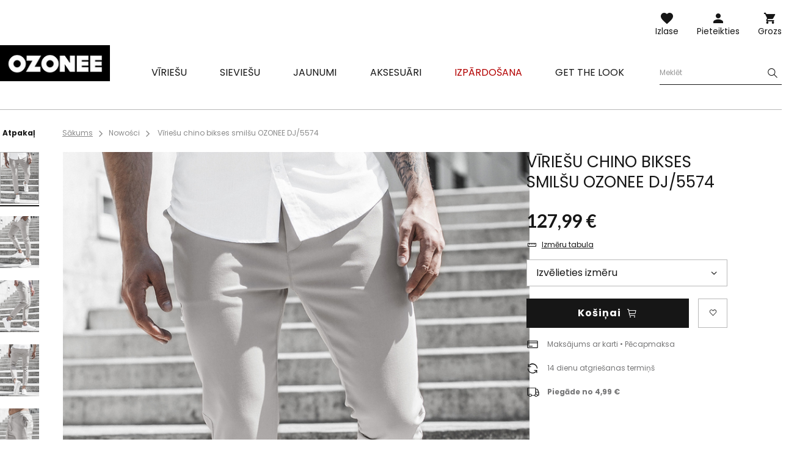

--- FILE ---
content_type: text/html; charset=utf-8
request_url: https://ozonee.lv/product-lav-38220--Viriesu-chino-bikses-smilsu-OZONEE-DJ-5574.html
body_size: 21064
content:
<!DOCTYPE html>
<html lang="lv" class="--vat --gross " ><head><meta name='viewport' content='user-scalable=no, initial-scale = 1.0, maximum-scale = 1.0, width=device-width'/> <link rel="preload" crossorigin="anonymous" as="font" href="/gfx/custom/fontello.woff?v=2"> <link rel="preconnect" href="https://fonts.gstatic.com"> <link href="https://fonts.googleapis.com/css2?family=Kanit:wght@900&family=Lato:wght@400;700&family=Poppins:wght@400;700&display=swap" rel="stylesheet"><meta http-equiv="Content-Type" content="text/html; charset=utf-8"><meta http-equiv="X-UA-Compatible" content="IE=edge"><title> Vīriešu chino bikses smilšu OZONEE DJ/5574 | OZONEE.LV</title><meta name="keywords" content=" Vīriešu chino bikses smilšu OZONEE DJ/5574 bēša   Kolekcja świąteczne Rēķins gluda Krāsa bēša Materiāls-Kokvilna 80% Materiāls-Poliesters 20% Dzimums Vīrietis buy_limit 20    2000000265575 2000000265582 2000000265599 2000000265605 2000000265612 2000000265629  |"><meta name="description" content=" Vīriešu chino bikses smilšu OZONEE DJ/5574 | Vīriešu chino stiliaus kelnės; Materiāls: 80% kokvilna, 20% poliesters; Modelis (183 cm, 80 kg) valkā 32 izmēru."><link rel="icon" href="/gfx/lav/favicon.ico"><meta name="theme-color" content="#161616"><meta name="msapplication-navbutton-color" content="#161616"><meta name="apple-mobile-web-app-status-bar-style" content="#161616"><link rel="stylesheet" type="text/css" href="/gfx/lav/style.css.gzip?r=1760355373"><script>var app_shop={urls:{prefix:'data="/gfx/'.replace('data="', '')+'lav/'},vars:{priceType:'gross',priceTypeVat:true,productDeliveryTimeAndAvailabilityWithBasket:false,geoipCountryCode:'US',},txt:{priceTypeText:'',},fn:{},fnrun:{},files:[]};const getCookieByName=(name)=>{const value=`; ${document.cookie}`;const parts = value.split(`; ${name}=`);if(parts.length === 2) return parts.pop().split(';').shift();return false;};if(getCookieByName('freeeshipping_clicked')){document.documentElement.classList.remove('--freeShipping');}if(getCookieByName('rabateCode_clicked')){document.documentElement.classList.remove('--rabateCode');}</script><meta name="robots" content="index,follow"><meta name="rating" content="general"><meta name="Author" content="Ozonee.lv based on IdoSell - the best online selling solutions for your e-store (www.idosell.com/shop).">
<!-- Begin LoginOptions html -->

<style>
#client_new_social .service_item[data-name="service_Apple"]:before, 
#cookie_login_social_more .service_item[data-name="service_Apple"]:before,
.oscop_contact .oscop_login__service[data-service="Apple"]:before {
    display: block;
    height: 2.6rem;
    content: url('/gfx/standards/apple.svg?r=1743165583');
}
.oscop_contact .oscop_login__service[data-service="Apple"]:before {
    height: auto;
    transform: scale(0.8);
}
#client_new_social .service_item[data-name="service_Apple"]:has(img.service_icon):before,
#cookie_login_social_more .service_item[data-name="service_Apple"]:has(img.service_icon):before,
.oscop_contact .oscop_login__service[data-service="Apple"]:has(img.service_icon):before {
    display: none;
}
</style>

<!-- End LoginOptions html -->

<!-- Open Graph -->
<meta property="og:type" content="website"><meta property="og:url" content="https://ozonee.lv/product-lav-38220--Viriesu-chino-bikses-smilsu-OZONEE-DJ-5574.html
"><meta property="og:title" content=" Vīriešu chino bikses smilšu OZONEE DJ/5574"><meta property="og:description" content="Vīriešu chino stiliaus kelnės; Materiāls: 80% kokvilna, 20% poliesters; Modelis (183 cm, 80 kg) valkā 32 izmēru."><meta property="og:site_name" content="Ozonee.lv"><meta property="og:locale" content="lv_LV"><meta property="og:image" content="https://ozonee.lv/hpeciai/e9675fdae75207f4d0b154e05ac93803/lav_pl_-Viriesu-chino-bikses-smilsu-OZONEE-DJ-5574-38220_1.png"><meta property="og:image:width" content="800"><meta property="og:image:height" content="1067"><link rel="manifest" href="https://ozonee.lv/data/include/pwa/15/manifest.json?t=3"><meta name="apple-mobile-web-app-capable" content="yes"><meta name="apple-mobile-web-app-status-bar-style" content="black"><meta name="apple-mobile-web-app-title" content="ozonee.lv"><link rel="apple-touch-icon" href="/data/include/pwa/15/icon-128.png"><link rel="apple-touch-startup-image" href="/data/include/pwa/15/logo-512.png" /><meta name="msapplication-TileImage" content="/data/include/pwa/15/icon-144.png"><meta name="msapplication-TileColor" content="#2F3BA2"><meta name="msapplication-starturl" content="/"><script type="application/javascript">var _adblock = true;</script><script async src="/data/include/advertising.js"></script><script type="application/javascript">var statusPWA = {
                online: {
                    txt: "Połączono z internetem",
                    bg: "#5fa341"
                },
                offline: {
                    txt: "Brak połączenia z internetem",
                    bg: "#eb5467"
                }
            }</script><script async type="application/javascript" src="/ajax/js/pwa_online_bar.js?v=1&r=6"></script><script >
window.dataLayer = window.dataLayer || [];
window.gtag = function gtag() {
dataLayer.push(arguments);
}
gtag('consent', 'default', {
'ad_storage': 'denied',
'analytics_storage': 'denied',
'ad_personalization': 'denied',
'ad_user_data': 'denied',
'wait_for_update': 500
});

gtag('set', 'ads_data_redaction', true);
</script><script id="iaiscript_1" data-requirements="W10=" data-ga4_sel="ga4script">
window.iaiscript_1 = `<${'script'}  class='google_consent_mode_update'>
gtag('consent', 'update', {
'ad_storage': 'denied',
'analytics_storage': 'denied',
'ad_personalization': 'denied',
'ad_user_data': 'denied'
});
</${'script'}>`;
</script>
<!-- End Open Graph -->

<link rel="canonical" href="https://ozonee.lv/product-lav-38220--Viriesu-chino-bikses-smilsu-OZONEE-DJ-5574.html" />

                <!-- Global site tag (gtag.js) -->
                <script  async src="https://www.googletagmanager.com/gtag/js?id=AW-10944980537"></script>
                <script >
                    window.dataLayer = window.dataLayer || [];
                    window.gtag = function gtag(){dataLayer.push(arguments);}
                    gtag('js', new Date());
                    
                    gtag('config', 'AW-10944980537', {"allow_enhanced_conversions":true});
gtag('config', 'G-5DXZ0G2BYY');

                </script>
                <link rel="stylesheet" type="text/css" href="/data/designs/68af037fe816e0.91565061_6/gfx/lav/custom.css.gzip?r=1763713601">            <!-- Google Tag Manager -->
                    <script >(function(w,d,s,l,i){w[l]=w[l]||[];w[l].push({'gtm.start':
                    new Date().getTime(),event:'gtm.js'});var f=d.getElementsByTagName(s)[0],
                    j=d.createElement(s),dl=l!='dataLayer'?'&l='+l:'';j.async=true;j.src=
                    'https://www.googletagmanager.com/gtm.js?id='+i+dl;f.parentNode.insertBefore(j,f);
                    })(window,document,'script','dataLayer','GTM-WM8S5LS');</script>
            <!-- End Google Tag Manager -->
<!-- Begin additional html or js -->


<!--126|15|109| modified: 2023-09-12 15:26:44-->
<script>(function(w,d,s,l,i){w[l]=w[l]||[];w[l].push({'gtm.start':
new Date().getTime(),event:'gtm.js'});var f=d.getElementsByTagName(s)[0],
j=d.createElement(s),dl=l!='dataLayer'?'&l='+l:'';j.async=true;j.src=
'https://www.googletagmanager.com/gtm.js?id='+i+dl;f.parentNode.insertBefore(j,f);
})(window,document,'script','dataLayer','GTM-WM8S5LS');</script>
<!--370|15|225| modified: 2023-10-10 11:02:47-->
<script>
(function(f, a, s, h, i, o, n) {f['GlamiTrackerObject'] = i;
f[i]=f[i]||function(){(f[i].q=f[i].q||[]).push(arguments)};o=a.createElement(s),
n=a.getElementsByTagName(s)[0];o.async=1;o.src=h;n.parentNode.insertBefore(o,n)
})(window, document, 'script', '//www.glami.lv/js/compiled/pt.js', 'glami');

glami('create', '79328C07A6D8DD6F0100043507EDE27C', 'lv');
glami('track', 'PageView');
</script>

<!-- End additional html or js -->
                <script>
                if (window.ApplePaySession && window.ApplePaySession.canMakePayments()) {
                    var applePayAvailabilityExpires = new Date();
                    applePayAvailabilityExpires.setTime(applePayAvailabilityExpires.getTime() + 2592000000); //30 days
                    document.cookie = 'applePayAvailability=yes; expires=' + applePayAvailabilityExpires.toUTCString() + '; path=/;secure;'
                    var scriptAppleJs = document.createElement('script');
                    scriptAppleJs.src = "/ajax/js/apple.js?v=3";
                    if (document.readyState === "interactive" || document.readyState === "complete") {
                          document.body.append(scriptAppleJs);
                    } else {
                        document.addEventListener("DOMContentLoaded", () => {
                            document.body.append(scriptAppleJs);
                        });  
                    }
                } else {
                    document.cookie = 'applePayAvailability=no; path=/;secure;'
                }
                </script>
                <script>let paypalDate = new Date();
                    paypalDate.setTime(paypalDate.getTime() + 86400000);
                    document.cookie = 'payPalAvailability_EUR=-1; expires=' + paypalDate.getTime() + '; path=/; secure';
                </script><link rel="preload" as="image" href="/hpeciai/7622a55615d4f4be0750083a68424177/lav_pm_-Viriesu-chino-bikses-smilsu-OZONEE-DJ-5574-38220_1.png"><style>
									#photos_slider[data-skeleton] .photos__link:before {
										padding-top: calc(1067/800* 100%);
									}
									@media (min-width: 979px) {.photos__slider[data-skeleton] .photos__figure:not(.--nav):first-child .photos__link {
										max-height: 1067px;
									}}
								</style></head><body>
<!-- Begin additional html or js -->


<!--222|15|109| modified: 2023-09-12 15:26:39-->
<noscript><iframe src="https://www.googletagmanager.com/ns.html?id=GTM-WM8S5LS"
height="0" width="0" style="display:none;visibility:hidden"></iframe></noscript>

<!-- End additional html or js -->
<script>
					var script = document.createElement('script');
					script.src = app_shop.urls.prefix + 'envelope.js';

					document.getElementsByTagName('body')[0].insertBefore(script, document.getElementsByTagName('body')[0].firstChild);
				</script><div id="container" class="projector_page container"><header class="d-flex flex-wrap commercial_banner"><script class="ajaxLoad">
                app_shop.vars.vat_registered = "true";
                app_shop.vars.currency_format = "###,##0.00";
                
                    app_shop.vars.currency_before_value = false;
                
                    app_shop.vars.currency_space = true;
                
                app_shop.vars.symbol = "€";
                app_shop.vars.id= "EUR";
                app_shop.vars.baseurl = "http://ozonee.lv/";
                app_shop.vars.sslurl= "https://ozonee.lv/";
                app_shop.vars.curr_url= "%2Fproduct-lav-38220--Viriesu-chino-bikses-smilsu-OZONEE-DJ-5574.html";
                

                var currency_decimal_separator = ',';
                var currency_grouping_separator = ' ';

                
                    app_shop.vars.blacklist_extension = ["exe","com","swf","js","php"];
                
                    app_shop.vars.blacklist_mime = ["application/javascript","application/octet-stream","message/http","text/javascript","application/x-deb","application/x-javascript","application/x-shockwave-flash","application/x-msdownload"];
                
                    app_shop.urls.contact = "/contact-lav.html";
                </script><div id="viewType" style="display:none"></div><div id="logo" class="col-md-3 d-flex align-items-center"><a href="https://ozonee.lv" target="_self"><img src="/data/gfx/mask/lav/logo_15_big.jpg" alt="Ozonee.lv" width="190" height="62"></a></div><form action="https://ozonee.lv/search.php" method="get" id="menu_search" class="col-md-4"><label class="d-none d-sm-inline-block d-md-none"><i class="icon-search"></i></label><div><div class="form-group"><label for="menu_search_text" class="sr-only">Produkta vai kategorijas meklēšana</label><input id="menu_search_text" type="text" name="text" class="catcomplete" data-placeholder-mobile="Meklējiet produktu vai kategoriju" data-placeholder-desktop="Meklēt"><div class="menu_search_clear"><i class="icon-close"></i></div></div><button type="submit" aria-label="Szukaj"><i class="icon-search"></i></button><a href="https://ozonee.lv/searching.php" title=""><i class="icon-close d-md-none"></i></a></div></form><div class="w-100"></div><div id="menu_settings" class="px-0 px-md-3 d-none align-items-center justify-content-center justify-content-lg-end"></div><div id="menu_additional"><a class="account_link" href="https://ozonee.lv/login.php">Pieteikties</a><a href="/basketedit.php?mode=2" class="wishlist_link">
                    Izlase
                    <span class="badge badge-info"></span></a></div><div id="menu_basket" class="col-md-2 topBasket"><a class="topBasket__sub" title="Grozs" href="/basketedit.php">
                    Grozs

                    <span class="badge badge-info"></span><strong class="topBasket__price" style="display: none;">0,00 €</strong></a><div class="topBasket__details --products" style="display: none;"><div class="topBasket__block --labels"><label class="topBasket__item --name">Produkts</label><label class="topBasket__item --sum">Kvantitāte</label><label class="topBasket__item --prices">cena</label></div><div class="topBasket__block --products"></div></div><div class="topBasket__details --shipping" style="display: none;"><span class="badge badge-info">Piegādes izmaksas no</span><span id="shipppingCost"></span></div><script>
                        app_shop.vars.cache_html = true;
                    </script></div><nav id="menu_categories" class="col-md-12 px-0 px-md-3 wide"><button type="button" class="navbar-toggler"><i class="icon-menu-1"></i><span>Izvēlne</span></button><div class="navbar-collapse" id="menu_navbar"><ul class="navbar-nav mx-md-n2"><li class="nav-item"><a  href="/viriesu-apgerbs" target="_self" title="Vīriešu" class="nav-link" ><span>Vīriešu</span></a><ul class="navbar-subnav"><li class="nav-item"><a class="nav-link" href="/viriesu-jakas" target="_self"><span>Jakas</span></a><ul class="navbar-subsubnav"><li class="nav-item"><a class="nav-link" href="/viriesu-ziemas-jakas" target="_self"><span>Ziemas jakas</span></a></li><li class="nav-item"><a class="nav-link" href="/viriesu-garas-jakas" target="_self"><span>Garas jakas</span></a></li><li class="nav-item"><a class="nav-link" href="/viriesu-parejas-jakas" target="_self"><span>Pārejas virsjakas</span></a></li><li class="nav-item"><a class="nav-link" href="/viriesu-bomber-jakas" target="_self"><span>Bomber jakas</span></a></li><li class="nav-item"><a class="nav-link" href="/viriesu-adas-jakas" target="_self"><span>Ādas jakas</span></a></li><li class="nav-item"><a class="nav-link" href="/viriesu-dzinsa-jakas" target="_self"><span>Džinsa jakas</span></a></li><li class="nav-item"><a class="nav-link" href="/viriesu-softshell-jakas" target="_self"><span>Softshell jakas</span></a></li><li class="nav-item"><a class="nav-link" href="/viriesu-parkas" target="_self"><span>Parkas</span></a></li><li class="nav-item"><a class="nav-link" href="/viriesu-stepetas-jakas" target="_self"><span>Stepētas jakas</span></a></li></ul></li><li class="nav-item"><a class="nav-link" href="/viriesu-dzemperi" target="_self"><span>Džemperi</span></a><ul class="navbar-subsubnav"><li class="nav-item"><a class="nav-link" href="/viriesu-dzemperi-ar-ravejsledzeju" target="_self"><span>Džemperi ar rāvējslēdzēju</span></a></li><li class="nav-item"><a class="nav-link" href="/viriesu-dzemperi-ar-kapuci" target="_self"><span>Džemperi ar kapuci</span></a></li><li class="nav-item"><a class="nav-link" href="/viriesu-dzemperi-bez-kapuces" target="_self"><span>Džemperi bez kapuces</span></a></li><li class="nav-item"><a class="nav-link" href="/viriesu-dzemperi-ar-apdruku" target="_self"><span>Džemperi ar apdruku</span></a></li><li class="nav-item"><a class="nav-link" href="/viriesu-dzemperi-bez-apdrukas" target="_self"><span>Džemperi bez apdrukas</span></a></li></ul></li><li class="nav-item"><a class="nav-link" href="/viriesu-meteli" target="_self"><span>Mēteļi</span></a></li><li class="nav-item"><a class="nav-link" href="/viriesu-vestes" target="_self"><span>Vestes</span></a><ul class="navbar-subsubnav"><li class="nav-item"><a class="nav-link" href="/lav_m_Viriesu_Vestes_Vestes-ar-kapuci-9616.html" target="_self"><span>Vestes ar kapuci</span></a></li><li class="nav-item"><a class="nav-link" href="/lav_m_Viriesu_Vestes_Stepetas-vestes-9615.html" target="_self"><span>Stepētas vestes</span></a></li></ul></li><li class="nav-item"><a class="nav-link" href="/viriesu-bikses" target="_self"><span>Bikses</span></a><ul class="navbar-subsubnav"><li class="nav-item"><a class="nav-link" href="/viriesu-treninbikses" target="_self"><span>Treniņbikses</span></a></li><li class="nav-item"><a class="nav-link" href="/viriesu-dzinsi" target="_self"><span>Džinsi</span></a></li><li class="nav-item"><a class="nav-link" href="/viriesu-baggy-bikses" target="_self"><span>Baggy bikses</span></a></li><li class="nav-item"><a class="nav-link" href="/viriesu-jogger-bikses" target="_self"><span>Jogger bikses</span></a></li><li class="nav-item"><a class="nav-link" href="/viriesu-chino-bikses" target="_self"><span>Chino bikses</span></a></li><li class="nav-item"><a class="nav-link" href="/viriesu-auduma-bikses" target="_self"><span>Auduma bikses</span></a></li><li class="nav-item"><a class="nav-link" href="/viriesu-dzinsi-jogger" target="_self"><span>Džinsi jogger</span></a></li><li class="nav-item"><a class="nav-link" href="/viriesu-chino-jogger" target="_self"><span>Chino jogger</span></a></li><li class="nav-item"><a class="nav-link" href="/viriesu-kravas-bikses" target="_self"><span>Kravas bikses</span></a></li><li class="nav-item"><a class="nav-link" href="/viriesu-bikses-platam-staram" target="_self"><span>ar platām starām</span></a></li></ul></li><li class="nav-item"><a class="nav-link" href="/viriesu-sviteri" target="_self"><span>Svīteri</span></a><ul class="navbar-subsubnav"><li class="nav-item"><a class="nav-link" href="/lav_m_Viriesu_Sviteri_Klasiski-6710.html" target="_self"><span>Klasiski</span></a></li><li class="nav-item"><a class="nav-link" href="/lav_m_Viriesu_Sviteri_Atpogajamie-6708.html" target="_self"><span>Atpogājamie</span></a></li><li class="nav-item"><a class="nav-link" href="/lav_m_Viriesu_Sviteri_Gari-6755.html" target="_self"><span>Gari</span></a></li><li class="nav-item"><a class="nav-link" href="/lav_m_Viriesu_Sviteri_Bez-piedurknem-9017.html" target="_self"><span>Bez piedurknēm</span></a></li></ul></li><li class="nav-item"><a class="nav-link" href="/viriesu-sporta-terpi" target="_self"><span>Treniņtērpi</span></a><ul class="navbar-subsubnav"><li class="nav-item"><a class="nav-link" href="/lav_m_Viriesu_Treninterpi_Komplekti-ar-apdruku-9617.html" target="_self"><span>Komplekti ar apdruku</span></a></li><li class="nav-item"><a class="nav-link" href="/lav_m_Viriesu_Treninterpi_Komplekti-bez-apdrukas-9618.html" target="_self"><span>Komplekti bez apdrukas</span></a></li><li class="nav-item"><a class="nav-link" href="/lav_m_Viriesu_Treninterpi_Velura-komplekti-9621.html" target="_self"><span>Velūra komplekti</span></a></li></ul></li><li class="nav-item"><a class="nav-link" href="/viriesu-krekli" target="_self"><span>Krekli</span></a><ul class="navbar-subsubnav"><li class="nav-item"><a class="nav-link" href="/lav_m_Viriesu_Krekli_Eleganti-krekli-6670.html" target="_self"><span>Eleganti krekli</span></a></li><li class="nav-item"><a class="nav-link" href="/lav_m_Viriesu_Krekli_Ikdienas-krekls-9607.html" target="_self"><span>Ikdienas krekls</span></a></li><li class="nav-item"><a class="nav-link" href="/lav_m_Viriesu_Krekli_Plaidi-krekli-9608.html" target="_self"><span>Plaidi krekli</span></a></li><li class="nav-item"><a class="nav-link" href="/lav_m_Viriesu_Krekli_Dzinsu-krekli-6721.html" target="_self"><span>Džinsu krekli</span></a></li><li class="nav-item"><a class="nav-link" href="/lav_m_Viriesu_Krekli_Flanela-krekli-9609.html" target="_self"><span>Flaneļa krekli</span></a></li><li class="nav-item"><a class="nav-link" href="/viriesu-krekli-ar-stavosu-apkakli" target="_self"><span>Krekli ar stāvošu apkakli</span></a></li><li class="nav-item"><a class="nav-link" href="/lav_m_Viriesu_Krekli_Rakstaini-krekli-9611.html" target="_self"><span>Rakstaini krekli</span></a></li><li class="nav-item"><a class="nav-link" href="/lav_m_Viriesu_Krekli_ar-garam-piedurknem-9612.html" target="_self"><span>ar garām piedurknēm</span></a></li><li class="nav-item"><a class="nav-link" href="/lav_m_Viriesu_Krekli_ar-isam-piedurknem-9613.html" target="_self"><span>ar īsām piedurknēm</span></a></li></ul></li><li class="nav-item"><a class="nav-link" href="/viriesu-t-krekli-garam-piedurknem" target="_self"><span>T-krekli ar garām piedurknēm</span></a><ul class="navbar-subsubnav"><li class="nav-item"><a class="nav-link" href="/viriesu-t-krekli-garam-piedurknem-apdruku" target="_self"><span>Ar apdruku</span></a></li><li class="nav-item"><a class="nav-link" href="/viriesu-t-krekli-garam-piedurknem-bez-apdrukas" target="_self"><span>Bez apdrukas</span></a></li></ul></li><li class="nav-item"><a class="nav-link" href="/treninterpi-pariem" target="_self"><span>Treniņtērpi pāriem</span></a></li><li class="nav-item"><a class="nav-link" href="/dzemperi-pariem" target="_self"><span>Džemperi pāriem</span></a></li><li class="nav-item"><a class="nav-link" href="/viriesu-t-krekli" target="_self"><span>T-Krekli</span></a><ul class="navbar-subsubnav"><li class="nav-item"><a class="nav-link" href="/viriesu-t-krekli-ap-apdruku" target="_self"><span>T-krekli ar apdruku</span></a></li><li class="nav-item"><a class="nav-link" href="/viriesu-t-krekli-bez-apdrukas" target="_self"><span>T-krekli bez apdrukas</span></a></li><li class="nav-item"><a class="nav-link" href="/viriesu-t-krekli-ar-kapuci" target="_self"><span>T-krekli ar kapuci</span></a></li><li class="nav-item"><a class="nav-link" href="/viriesu-t-krekli-bez-piedurknem" target="_self"><span>T-krekli bez piedurknēm</span></a></li><li class="nav-item"><a class="nav-link" href="/viriesu-t-krekli-ar-v-veida-kaklu" target="_self"><span>T-krekli v-veida kaklu</span></a></li></ul></li><li class="nav-item"><a class="nav-link" href="/viriesu-polo-krekli" target="_self"><span>Polo krekli</span></a></li><li class="nav-item"><a class="nav-link" href="/viriesu-sorti" target="_self"><span>Šorti</span></a><ul class="navbar-subsubnav"><li class="nav-item"><a class="nav-link" href="/viriesu-treninsorti" target="_self"><span>Treniņšorti</span></a></li><li class="nav-item"><a class="nav-link" href="/viriesu-dzinsa-sorti" target="_self"><span>Džinsa šorti</span></a></li><li class="nav-item"><a class="nav-link" href="/viriesu-peldsorti" target="_self"><span>Peldēšanās šorti</span></a></li><li class="nav-item"><a class="nav-link" href="/viriesu-chino-sorti" target="_self"><span>Chino šorti</span></a></li><li class="nav-item"><a class="nav-link" href="/lav_m_Viriesu_Sorti_Camo-sorti-6749.html" target="_self"><span>Camo šorti</span></a></li><li class="nav-item"><a class="nav-link" href="/lav_m_Viriesu_Sorti_Sporta-sorti-6762.html" target="_self"><span>Sporta šorti</span></a></li><li class="nav-item"><a class="nav-link" href="/lav_m_Viriesu_Sorti_Kravas-sorti-10115.html" target="_self"><span>Kravas šorti</span></a></li></ul></li><li class="nav-item"><a class="nav-link" href="/viriesu-apaksvela" target="_self"><span>Apakšveļa</span></a><ul class="navbar-subsubnav"><li class="nav-item"><a class="nav-link" href="/lav_m_Viriesu_Apaksvela_Boksersorti-6714.html" target="_self"><span>Bokseršorti</span></a></li></ul></li><li class="nav-item"><a class="nav-link" href="/viriesu-camo-kolekcija" target="_self"><span>Moro kolekcija</span></a></li><li class="nav-item"><a class="nav-link" href="/pedejie-gabali" target="_self"><span>Pēdējie gabali</span></a></li></ul></li><li class="nav-item"><a  href="/sieviesu-apgerbs" target="_self" title="Sieviešu" class="nav-link" ><span>Sieviešu</span></a><ul class="navbar-subnav"><li class="nav-item"><a class="nav-link" href="/lav_m_Sieviesu_Virsdrebes-10042.html" target="_self"><span>Virsdrēbes</span></a></li><li class="nav-item"><a class="nav-link" href="/sieviesu-jakas" target="_self"><span>Jakas</span></a><ul class="navbar-subsubnav"><li class="nav-item"><a class="nav-link" href="/sieviesu-ziemas-jakas" target="_self"><span>Ziemas jakas</span></a></li><li class="nav-item"><a class="nav-link" href="/sieviesu-garas-jakas" target="_self"><span>Garās jakas</span></a></li><li class="nav-item"><a class="nav-link" href="/sieviesu-rudens-jakas" target="_self"><span>Pavasara/rudens jakas</span></a></li><li class="nav-item"><a class="nav-link" href="/sieviesu-adas-jakas" target="_self"><span>Ādas jakas</span></a></li><li class="nav-item"><a class="nav-link" href="/sieviesu-dzinsa-jakas" target="_self"><span>Džinsa jakas</span></a></li><li class="nav-item"><a class="nav-link" href="/sieviesu-stepetas-jakas" target="_self"><span>Stepētas jakas</span></a></li></ul></li><li class="nav-item"><a class="nav-link" href="/sieviesu-aitadas-jakas" target="_self"><span>Sieviešu aitādas jakas</span></a></li><li class="nav-item"><a class="nav-link" href="/sieviesu-jakas-maksligo-kazokadu" target="_self"><span>Kažokādas jakas</span></a></li><li class="nav-item"><a class="nav-link" href="/sieviesu-meteli" target="_self"><span>Mēteļi</span></a><ul class="navbar-subsubnav"><li class="nav-item"><a class="nav-link" href="/sieviesu-ziemas-meteli" target="_self"><span>Ziemas mēteļi</span></a></li><li class="nav-item"><a class="nav-link" href="/klasiskie-sieviesu-meteli" target="_self"><span>Klasiskie mēteļi</span></a></li><li class="nav-item"><a class="nav-link" href="/sieviesu-adas-meteli" target="_self"><span>Ādas mēteļi</span></a></li></ul></li><li class="nav-item"><a class="nav-link" href="/sieviesu-dzemperi" target="_self"><span>Sporta džemperi</span></a><ul class="navbar-subsubnav"><li class="nav-item"><a class="nav-link" href="/sieviesu-dzemperi-ar-ravejsledzeju" target="_self"><span>Džemperi ar rāvējslēdzēju</span></a></li><li class="nav-item"><a class="nav-link" href="/sieviesu-garie-dzemperi" target="_self"><span>Garie džemperi</span></a></li><li class="nav-item"><a class="nav-link" href="/sieviesu-dzemperi-ar-kapuci" target="_self"><span>Džemperi ar kapuci</span></a></li><li class="nav-item"><a class="nav-link" href="/sieviesu-dzemperi-bez-kapuces" target="_self"><span>Džemperi bez kapuces</span></a></li><li class="nav-item"><a class="nav-link" href="/sieviesu-dzemperi-ar-apdruku" target="_self"><span>Džemperi ar apdruku</span></a></li><li class="nav-item"><a class="nav-link" href="/sieviesu-dzemperi-bez-apdrukas" target="_self"><span>Džemperi bez apdrukas</span></a></li></ul></li><li class="nav-item"><a class="nav-link" href="/sieviesu-vestes" target="_self"><span>Vestes</span></a><ul class="navbar-subsubnav"><li class="nav-item"><a class="nav-link" href="/lav_m_Sieviesu_Vestes_Ziemas-vestes-9638.html" target="_self"><span>Ziemas vestes</span></a></li><li class="nav-item"><a class="nav-link" href="/lav_m_Sieviesu_Vestes_Garas-vestes-9639.html" target="_self"><span>Garās vestes</span></a></li><li class="nav-item"><a class="nav-link" href="/lav_m_Sieviesu_Vestes_Vestes-ar-kapuci-9641.html" target="_self"><span>Vestes ar kapuci</span></a></li><li class="nav-item"><a class="nav-link" href="/lav_m_Sieviesu_Vestes_Stepetas-vestes-9640.html" target="_self"><span>Stepētas vestes</span></a></li></ul></li><li class="nav-item"><a class="nav-link" href="/sieviesiu-sviteri" target="_self"><span>Svīteri</span></a></li><li class="nav-item"><a class="nav-link" href="/sieviesu-bikses" target="_self"><span>Bikses</span></a><ul class="navbar-subsubnav"><li class="nav-item"><a class="nav-link" href="/sieviesu-sporta-bikses" target="_self"><span>Sporta bikses</span></a></li><li class="nav-item"><a class="nav-link" href="/sieviesu-dzinsi" target="_self"><span>Džinsi</span></a></li><li class="nav-item"><a class="nav-link" href="/sieviesu-jogger-bikses" target="_self"><span>Jogger bikses</span></a></li><li class="nav-item"><a class="nav-link" href="/lav_m_Sieviesu_Bikses_Baggy-bikses-6784.html" target="_self"><span>Baggy bikses </span></a></li><li class="nav-item"><a class="nav-link" href="/lav_m_Sieviesu_Bikses_Kravas-bikses-9626.html" target="_self"><span>Kravas bikses</span></a></li><li class="nav-item"><a class="nav-link" href="/lav_m_Sieviesu_Bikses_Velura-bikses-9625.html" target="_self"><span>Velūra bikses</span></a></li><li class="nav-item"><a class="nav-link" href="/lav_m_Sieviesu_Bikses_ar-platam-staram-9627.html" target="_self"><span>ar platām starām</span></a></li></ul></li><li class="nav-item"><a class="nav-link" href="/sieviesu-legingi" target="_self"><span>Legingi</span></a><ul class="navbar-subsubnav"><li class="nav-item"><a class="nav-link" href="/lav_m_Sieviesu_Legingi_Legingi-ar-apdruku-9628.html" target="_self"><span>Legingi ar apdruku</span></a></li><li class="nav-item"><a class="nav-link" href="/lav_m_Sieviesu_Legingi_Legingi-bez-apdrukas-9629.html" target="_self"><span>Legingi bez apdrukas</span></a></li><li class="nav-item"><a class="nav-link" href="/lav_m_Sieviesu_Legingi_Isi-legingi-9630.html" target="_self"><span>Īsi legingi</span></a></li><li class="nav-item"><a class="nav-link" href="/sieviesu-legingi/platam-kajam" target="_self"><span>Legingi ar platām kājām</span></a></li></ul></li><li class="nav-item"><a class="nav-link" href="/sieviesu-treninterpi" target="_self"><span>Treniņtērpu komplekti</span></a><ul class="navbar-subsubnav"><li class="nav-item"><a class="nav-link" href="/lav_m_Sieviesu_Treninterpu-komplekti_Komplekti-ar-ravejsledzeju-9633.html" target="_self"><span>Komplekti ar rāvējslēdzēju</span></a></li><li class="nav-item"><a class="nav-link" href="/sieviesu-komplekti-ar-kapuci" target="_self"><span>Komplekti ar kapuci</span></a></li><li class="nav-item"><a class="nav-link" href="/sieviesu-komplekti-bez-kapuces" target="_self"><span>Komplekti bez kapuces</span></a></li><li class="nav-item"><a class="nav-link" href="/sieviesu-velura-komplekti" target="_self"><span>Velūra komplekti</span></a></li></ul></li><li class="nav-item"><a class="nav-link" href="/sieviesu-sporta-komplekti" target="_self"><span>Sporta komplekti</span></a><ul class="navbar-subsubnav"><li class="nav-item"><a class="nav-link" href="/lav_m_Sieviesu_Sporta-komplekti_Komplekti-ar-apdruku-9635.html" target="_self"><span>Komplekti ar apdruku</span></a></li><li class="nav-item"><a class="nav-link" href="/lav_m_Sieviesu_Sporta-komplekti_Komplekti-bez-apdrukas-9636.html" target="_self"><span>Komplekti bez apdrukas</span></a></li><li class="nav-item"><a class="nav-link" href="/lav_m_Sieviesu_Sporta-komplekti_Sporta-terps-9637.html" target="_self"><span>Sporta tērps</span></a></li></ul></li><li class="nav-item"><a class="nav-link" href="/komplekti-ar-svarkiem" target="_self"><span>Komplekti ar svārkiem</span></a></li><li class="nav-item"><a class="nav-link" href="/sporta-svarki" target="_self"><span>Sporta svārki</span></a></li><li class="nav-item"><a class="nav-link" href="/lav_m_Sieviesu_Treninterpi-pariem-8949.html" target="_self"><span>Treniņtērpi pāriem</span></a></li><li class="nav-item"><a class="nav-link" href="https://ozonee.lv/lav_m_Viriesu_Dzemperu-komplekts-8974.html" target="_self"><span>Džemperu komplekts</span></a></li><li class="nav-item"><a class="nav-link" href="/sieviesu-t-krekli" target="_self"><span>T-Krekli</span></a><ul class="navbar-subsubnav"><li class="nav-item"><a class="nav-link" href="/sieviesu-t-krekli-ar-apdruku" target="_self"><span>Ar apdruku</span></a></li><li class="nav-item"><a class="nav-link" href="/vienkrasaini-sieviesu-t-krekli" target="_self"><span>Gludi</span></a></li><li class="nav-item"><a class="nav-link" href="/sieviesu-t-krekli-bez-piedurknem" target="_self"><span>Bez piedurknēm</span></a></li></ul></li><li class="nav-item"><a class="nav-link" href="/lav_m_Sieviesu_Bluzes-9507.html" target="_self"><span>Blūzes</span></a></li><li class="nav-item"><a class="nav-link" href="/lav_m_Sieviesu_Topi-9508.html" target="_self"><span>Topi</span></a></li><li class="nav-item"><a class="nav-link" href="/sieviesu-sorti" target="_self"><span>Šorti</span></a><ul class="navbar-subsubnav"><li class="nav-item"><a class="nav-link" href="/lav_m_Sieviesu_Sorti_Sporta-sorti-9622.html" target="_self"><span>Sporta šorti</span></a></li><li class="nav-item"><a class="nav-link" href="/lav_m_Sieviesu_Sorti_Isi-sorti-9623.html" target="_self"><span>Īsi šorti</span></a></li></ul></li><li class="nav-item"><a class="nav-link" href="/kleitas" target="_self"><span>Kleitas</span></a></li><li class="nav-item"><a class="nav-link" href="/fitness-sport" target="_self"><span>Fitness</span></a></li><li class="nav-item"><a class="nav-link" href="/lav_m_Sieviesu_Sporta-krusturis-7758.html" target="_self"><span>Sporta krūšturis</span></a></li><li class="nav-item"><a class="nav-link" href="/lav_m_Sieviesu_Pedejie-gabali-9642.html" target="_self"><span>Pēdējie gabali</span></a></li></ul></li><li class="nav-item"><a  href="https://ozonee.lv/Zinas-snewproducts-lav.html" target="_self" title="Jaunumi" class="nav-link" ><span>Jaunumi</span></a></li><li class="nav-item"><a  href="/lav_m_Aksesuari-6737.html" target="_self" title="Aksesuāri" class="nav-link" ><span>Aksesuāri</span></a><ul class="navbar-subnav"><li class="nav-item"><a class="nav-link" href="/lav_m_Aksesuari_Rokasspradzes-6738.html" target="_self"><span>Rokassprādzes</span></a><ul class="navbar-subsubnav"><li class="nav-item"><a class="nav-link" href="/lav_m_Aksesuari_Rokasspradzes_Adas-6739.html" target="_self"><span>Ādas</span></a></li><li class="nav-item"><a class="nav-link" href="/lav_m_Aksesuari_Rokasspradzes_Perlu-6741.html" target="_self"><span>Pērļu</span></a></li><li class="nav-item"><a class="nav-link" href="/aprocu-komplekti" target="_self"><span>Komplekti</span></a></li></ul></li></ul></li><li class="nav-item"><a  href="https://ozonee.lv/Paaugstinasana-spromo-lav.html" target="_self" title="Izpārdošana" class="nav-link" ><span>Izpārdošana</span></a></li><li class="nav-item"><a  href="https://ozonee.lv/lav_m_Komplekti-6734.html" target="_self" title="GET THE LOOK" class="nav-link" ><span>GET THE LOOK</span></a></li></ul></div></nav></header><div id="layout" class="row clearfix"><aside class="col-3"><div class="setMobileGrid" data-item="#menu_navbar"></div><div class="setMobileGrid" data-item="#menu_navbar3" data-ismenu1="true"></div><div class="setMobileGrid" data-item="#menu_blog"></div><div class="login_menu_block d-lg-none" id="login_menu_block"><a class="contact_link" href="/contact.php" title="
                        Noklikšķiniet, lai pārietu uz kontaktpersonu lapu
                        
                    ">
                    Palīdzība un sazināšanās
                    
                </a><a class="sign_in_link" href="/login.php" title="">
                            Pieteikties
                            
                        </a><a class="registration_link" href="/client-new.php?register" title="">
                            Reģistrēties
                            
                        </a></div><div class="setMobileGrid" data-item="#menu_contact"></div><div class="setMobileGrid" data-item="#menu_settings"></div><div class="setMobileGrid" data-item="#Filters"></div><span class="aside_close"><i class="icon-close"></i></span></aside><div id="content" class="col-12 px-0 d-flex flex-wrap"><div class="breadcrumbs col-md-12"><div class="back_button"><button id="back_button"><i class="icon-angle-left"></i> Atpakaļ</button></div><div class="list_wrapper"><ol><li><span>Jūs atrodaties šeit:  </span></li><li class="bc-main"><span><a href="/">Sākums</a></span></li><li class="category bc-active bc-item-1"><span class="category">Nowości</span></li><li class="bc-active bc-product-name"><span> Vīriešu chino bikses smilšu OZONEE DJ/5574</span></li></ol></div></div><div id="menu_compare_product" class="compare mb-2 pt-sm-3 pb-sm-3 mb-sm-3 mx-3 " style="display: none;"><div class="compare__label d-none d-sm-block">Pievienots salīdzinājumam</div><div class="compare__sub"></div><div class="compare__buttons"><a class="compare__button btn --solid --secondary" href="https://ozonee.lv/product-compare.php" title="Salīdzināt visus produktus" target="_blank"><span>Salīdzināt produktus </span><span class="d-sm-none">(0)</span></a><a class="compare__button --remove btn d-none d-sm-block" href="https://ozonee.lv/settings.php?comparers=remove&amp;product=###" title="Usuń wszystkie produkty">
                        Usuń produkty
                    </a></div><script>
                        var cache_html = true;
                    </script></div><section id="projector_photos" class="photos col-12 col-sm-6 d-flex flex-wrap flex-md-nowrap align-items-start"><div id="photos_nav" class="photos__nav d-none d-sm-block flex-sm-column"><figure class="photos__figure --nav"><a class="photos__link --nav" href="/hpeciai/e9675fdae75207f4d0b154e05ac93803/lav_pl_-Viriesu-chino-bikses-smilsu-OZONEE-DJ-5574-38220_1.png"><img class="photos__photo b-lazy --nav" alt=" Vīriešu chino bikses smilšu OZONEE DJ/5574" data-src="/hpeciai/7b887066cb47f6e9c5d274b27769e60b/lav_ps_-Viriesu-chino-bikses-smilsu-OZONEE-DJ-5574-38220_1.png"></a></figure><figure class="photos__figure --nav"><a class="photos__link --nav" href="/hpeciai/e70715e17032caf509bc16043512d440/lav_pl_-Viriesu-chino-bikses-smilsu-OZONEE-DJ-5574-38220_2.png"><img class="photos__photo b-lazy --nav" alt=" Vīriešu chino bikses smilšu OZONEE DJ/5574" data-src="/hpeciai/fd2695a9bee2febc8e81b410c95b0bb1/lav_ps_-Viriesu-chino-bikses-smilsu-OZONEE-DJ-5574-38220_2.png"></a></figure><figure class="photos__figure --nav"><a class="photos__link --nav" href="/hpeciai/a0c4dc4eecfee829a48e9161b8028b57/lav_pl_-Viriesu-chino-bikses-smilsu-OZONEE-DJ-5574-38220_3.png"><img class="photos__photo b-lazy --nav" alt=" Vīriešu chino bikses smilšu OZONEE DJ/5574" data-src="/hpeciai/dc02d9d000e09e2c5c9a7c000de19311/lav_ps_-Viriesu-chino-bikses-smilsu-OZONEE-DJ-5574-38220_3.png"></a></figure><figure class="photos__figure --nav"><a class="photos__link --nav" href="/hpeciai/e41f4869010bd32a3464abcb90d8dd4d/lav_pl_-Viriesu-chino-bikses-smilsu-OZONEE-DJ-5574-38220_4.png"><img class="photos__photo b-lazy --nav" alt=" Vīriešu chino bikses smilšu OZONEE DJ/5574" data-src="/hpeciai/41e5a5e68571dd7c22f87f8ee56a8b68/lav_ps_-Viriesu-chino-bikses-smilsu-OZONEE-DJ-5574-38220_4.png"></a></figure><figure class="photos__figure --nav"><a class="photos__link --nav" href="/hpeciai/6ff3cf6ad45a73fb5490badfd44c4d36/lav_pl_-Viriesu-chino-bikses-smilsu-OZONEE-DJ-5574-38220_5.png"><img class="photos__photo b-lazy --nav" alt=" Vīriešu chino bikses smilšu OZONEE DJ/5574" data-src="/hpeciai/90ceb79c7df6d32ced0dbb471433ad63/lav_ps_-Viriesu-chino-bikses-smilsu-OZONEE-DJ-5574-38220_5.png"></a></figure><figure class="photos__figure --nav"><a class="photos__link --nav" href="/hpeciai/dfe632bd99bbf77b733d791637cfdd97/lav_pl_-Viriesu-chino-bikses-smilsu-OZONEE-DJ-5574-38220_6.png"><img class="photos__photo b-lazy --nav" alt=" Vīriešu chino bikses smilšu OZONEE DJ/5574" data-src="/hpeciai/10e272484ca52fc6710321f7b5752d13/lav_ps_-Viriesu-chino-bikses-smilsu-OZONEE-DJ-5574-38220_6.png"></a></figure></div><div id="photos_slider" class="photos__slider"><div class="photos___slider_wrapper"><figure class="photos__figure"><a class="photos__link" href="/hpeciai/e9675fdae75207f4d0b154e05ac93803/lav_pl_-Viriesu-chino-bikses-smilsu-OZONEE-DJ-5574-38220_1.png"><img class="photos__photo slick-loading" alt=" Vīriešu chino bikses smilšu OZONEE DJ/5574" data-lazy="/hpeciai/7622a55615d4f4be0750083a68424177/lav_pm_-Viriesu-chino-bikses-smilsu-OZONEE-DJ-5574-38220_1.png"></a></figure><figure class="photos__figure"><a class="photos__link" href="/hpeciai/e70715e17032caf509bc16043512d440/lav_pl_-Viriesu-chino-bikses-smilsu-OZONEE-DJ-5574-38220_2.png"><img class="photos__photo slick-loading" alt=" Vīriešu chino bikses smilšu OZONEE DJ/5574" data-lazy="/hpeciai/d4b1d1bc741c19100e465d3a36ccd8c2/lav_pm_-Viriesu-chino-bikses-smilsu-OZONEE-DJ-5574-38220_2.png"></a></figure><figure class="photos__figure"><a class="photos__link" href="/hpeciai/a0c4dc4eecfee829a48e9161b8028b57/lav_pl_-Viriesu-chino-bikses-smilsu-OZONEE-DJ-5574-38220_3.png"><img class="photos__photo slick-loading" alt=" Vīriešu chino bikses smilšu OZONEE DJ/5574" data-lazy="/hpeciai/5635a2940d3534772ccbdf9f588334c7/lav_pm_-Viriesu-chino-bikses-smilsu-OZONEE-DJ-5574-38220_3.png"></a></figure><figure class="photos__figure"><a class="photos__link" href="/hpeciai/e41f4869010bd32a3464abcb90d8dd4d/lav_pl_-Viriesu-chino-bikses-smilsu-OZONEE-DJ-5574-38220_4.png"><img class="photos__photo slick-loading" alt=" Vīriešu chino bikses smilšu OZONEE DJ/5574" data-lazy="/hpeciai/f6fc67fd00b29df9c58e41c6d525f931/lav_pm_-Viriesu-chino-bikses-smilsu-OZONEE-DJ-5574-38220_4.png"></a></figure><figure class="photos__figure"><a class="photos__link" href="/hpeciai/6ff3cf6ad45a73fb5490badfd44c4d36/lav_pl_-Viriesu-chino-bikses-smilsu-OZONEE-DJ-5574-38220_5.png"><img class="photos__photo slick-loading" alt=" Vīriešu chino bikses smilšu OZONEE DJ/5574" data-lazy="/hpeciai/2cea545588bb77465131bbeb609fc406/lav_pm_-Viriesu-chino-bikses-smilsu-OZONEE-DJ-5574-38220_5.png"></a></figure><figure class="photos__figure"><a class="photos__link" href="/hpeciai/dfe632bd99bbf77b733d791637cfdd97/lav_pl_-Viriesu-chino-bikses-smilsu-OZONEE-DJ-5574-38220_6.png"><img class="photos__photo slick-loading" alt=" Vīriešu chino bikses smilšu OZONEE DJ/5574" data-lazy="/hpeciai/0e0e6cb0e7692e27f69005e144828c84/lav_pm_-Viriesu-chino-bikses-smilsu-OZONEE-DJ-5574-38220_6.png"></a></figure></div><div class="product_name__model">Modelis (183 cm, 80 kg) valkā 32 izmēru</div></div></section><div class="pswp" tabindex="-1" role="dialog" aria-hidden="true"><div class="pswp__bg"></div><div class="pswp__scroll-wrap"><div class="pswp__container"><div class="pswp__item"></div><div class="pswp__item"></div><div class="pswp__item"></div></div><div class="pswp__ui pswp__ui--hidden"><div class="pswp__top-bar"><div class="pswp__counter"></div><button class="pswp__button pswp__button--close" title="Close (Esc)"></button><button class="pswp__button pswp__button--share" title="Share"></button><button class="pswp__button pswp__button--fs" title="Toggle fullscreen"></button><button class="pswp__button pswp__button--zoom" title="Zoom in/out"></button><div class="pswp__preloader"><div class="pswp__preloader__icn"><div class="pswp__preloader__cut"><div class="pswp__preloader__donut"></div></div></div></div></div><div class="pswp__share-modal pswp__share-modal--hidden pswp__single-tap"><div class="pswp__share-tooltip"></div></div><button class="pswp__button pswp__button--arrow--left" title="Previous (arrow left)"></button><button class="pswp__button pswp__button--arrow--right" title="Next (arrow right)"></button><div class="pswp__caption"><div class="pswp__caption__center"></div></div></div></div></div><script class="ajaxLoad">
                cena_raty = 127.99;
                
                    var  client_login = 'false'
                    
                var  client_points = '';
                var  points_used = '';
                var  shop_currency = '€';
                var product_data = {
                "product_id": '38220',
                
                "currency":"€",
                "product_type":"product_item",
                "unit":"szt.",
                "unit_plural":"szt.",

                "unit_sellby":"1",
                "unit_precision":"0",

                "base_price":{
                
                    "maxprice":"127.99",
                
                    "maxprice_formatted":"127,99 €",
                
                    "maxprice_net":"105.78",
                
                    "maxprice_net_formatted":"105,78 €",
                
                    "minprice":"127.99",
                
                    "minprice_formatted":"127,99 €",
                
                    "minprice_net":"105.78",
                
                    "minprice_net_formatted":"105,78 €",
                
                    "size_max_maxprice_net":"0.00",
                
                    "size_min_maxprice_net":"0.00",
                
                    "size_max_maxprice_net_formatted":"0,00 €",
                
                    "size_min_maxprice_net_formatted":"0,00 €",
                
                    "size_max_maxprice":"0.00",
                
                    "size_min_maxprice":"0.00",
                
                    "size_max_maxprice_formatted":"0,00 €",
                
                    "size_min_maxprice_formatted":"0,00 €",
                
                    "price_unit_sellby":"127.99",
                
                    "value":"127.99",
                    "price_formatted":"127,99 €",
                    "price_net":"105.78",
                    "price_net_formatted":"105,78 €",
                    "vat":"21",
                    "worth":"127.99",
                    "worth_net":"105.78",
                    "worth_formatted":"127,99 €",
                    "worth_net_formatted":"105,78 €",
                    "basket_enable":"y",
                    "special_offer":"false",
                    "rebate_code_active":"n",
                    "priceformula_error":"false"
                },

                "order_quantity_range":{
                
                }

                

                }
                var  trust_level = '1';
            </script><div class="projector_form_wrapper col-12"><form id="projector_form" action="https://ozonee.lv/basketchange.php" method="post" data-product_id="38220" class="
                         col-12 col-sm-10 col-md-8 offset-sm-2 
                        "><input id="projector_product_hidden" type="hidden" name="product" value="38220"><input id="projector_size_hidden" type="hidden" name="size" autocomplete="off"><input id="projector_mode_hidden" type="hidden" name="mode" value="1"><div id="projector_productname" class="product_name"><div class="product_name__wrapper"><h1 class="product_name__name"> Vīriešu chino bikses smilšu OZONEE DJ/5574</h1></div></div><div id="projector_details" class="projector_details__wrapper"><div id="projector_prices_wrapper"><div class="product_section" id="projector_price_srp_wrapper" style="display:none;"><label class="projector_label">Kataloga cena:</label><div><span class="projector_price_srp" id="projector_price_srp"></span></div></div><div class="product_section" id="projector_price_value_wrapper"><label class="projector_label">
                                            Mūsu cena:
                                        </label><div class="projector_price_subwrapper"><div id="projector_price_maxprice_wrapper" style="display:none;"><del class="projector_price_maxprice" id="projector_price_maxprice"></del><div class="projector_prices__percent_value">
-%
</div></div><strong class="projector_price_value" id="projector_price_value">127,99 €</strong><div class="price_gross_info"><small class="projector_price_unit_sep">
                                                     / 
                                                </small><small class="projector_price_unit_sellby" id="projector_price_unit_sellby" style="display:none">1</small><small class="projector_price_unit" id="projector_price_unit">szt.</small><span></span></div></div></div></div><div class="product_section show_size" id="projector_show_size"><a href="#show_size_cms" class="show_size_cms btn --icon-left --medium icon-pencil-and-ruler">Izmēru tabula</a></div><div class="product_section sizes" id="projector_sizes_cont" data-show_size="true"><div class="sizes__sub row select"><span id="projector_sizes_select_label">Lūdzu, atlasiet izmēru</span><select name="projector_sizes" id="projector_sizes_select" class="col py-1"><option value="">Izvēlieties izmēru</option><option class="size_27 disabled" value="27" data-count="0">30</option><option class="size_36 disabled" value="36" data-count="0">31</option><option class="size_25 disabled" value="25" data-count="0">32</option><option class="size_37 disabled" value="37" data-count="0">33</option><option class="size_26 disabled" value="26" data-count="0">34</option><option class="size_23 disabled" value="23" data-count="0">36</option></select></div></div><div class="projector_product_status_wrapper" style="display:none"><div id="projector_status_description_wrapper" style="display:none"><label>
                                    Pieejamība:
                                </label><div><span class="projector_amount" id="projector_amount"><strong>%d </strong></span><span class="projector_status_description" id="projector_status_description"></span></div></div><div id="projector_shipping_unknown" style="display:none"><span><a target="_blank" href="/contact-lav.html">
                                            Sazinieties ar veikala atbalsta dienestu,
                                        </a>
                                        aprēķināt laiku, kas nepieciešams, lai sagatavotu šo produktu nosūtīšanai.
                                    </span></div><div id="projector_shipping_info" style="display:none"><label>
                                                Mēs varam nosūtīt tūlīt
                                            </label><div><span class="projector_delivery_days" id="projector_delivery_days"></span></div><a class="shipping_info" href="#shipping_info" title="Pārbaudiet piegādes laiku un izmaksas">
                                        Pārbaudiet piegādes laiku un izmaksas
                                    </a></div></div><div class="product_section tell_availability" id="projector_tell_availability" style="display:none"><label>
                                Paziņojums:
                            </label><div class="product_section_sub"><div class="form-group"><div class="input-group has-feedback has-required"><div class="input-group-addon"><i class="icon-envelope-alt"></i></div><input type="text" class="form-control validate" name="email" data-validation-url="/ajax/client-new.php?validAjax=true" data-validation="client_email" required="required" disabled placeholder="Jūsu e-pasta adrese"><span class="form-control-feedback"></span></div></div><div class="checkbox" style="display:none;" id="sms_active_checkbox"><label><input type="checkbox">Es papildus vēlos saņemt SMS paziņojumu 
                                    </label></div><div class="form-group" style="display:none;" id="sms_active_group"><div class="input-group has-feedback has-required"><div class="input-group-addon"><i class="icon-phone"></i></div><input type="text" class="form-control validate" name="phone" data-validation-url="/ajax/client-new.php?validAjax=true" data-validation="client_phone" required="required" disabled placeholder="Jūsu tālruņa numurs"><span class="form-control-feedback"></span></div></div><p class="form-privacy-info">Dati tiek apstrādāti saskaņā ar <a href="/lav-privacy-and-cookie-notice.html">konfidencialitātes politika</a>. Iesniedzot to, jūs piekrītat tā noteikumiem. </p><div class="form-group"><button type="submit" class="btn --solid --large">
                                        Paziņot, kad tas ir pieejams
                                    </button></div><div class="form-group"><p> Iepriekš minētie dati netiek izmantoti biļetenu vai citu sludinājumu sūtīšanai. Ieslēdzot paziņojumu, jūs piekrītat nosūtīt tikai vienreizēju informāciju par šī produkta atkārtotu pieejamību. </p></div></div></div><div id="projector_buy_section" class="product_section"><label class="projector_label">
                                        Kvantitāte: 
                                    </label><div class="projector_buttons" id="projector_buttons"><div class="projector_number" id="projector_number_cont"><button id="projector_number_down" class="projector_number_down" type="button"><i class="icon-minus"></i></button><input class="projector_number" name="number" id="projector_number" value="1"><button id="projector_number_up" class="projector_number_up" type="button"><i class="icon-plus"></i></button></div><button class="btn --solid --large projector_butttons_buy" id="projector_button_basket" type="submit" title="Pievienot produktu grozā">
                                            Košiņai
                                        </button><a href="#add_favorite" class="projector_buttons_obs" id="projector_button_observe" title="Pievienot izlasei"><i class="icon-favorite"></i></a></div><div class="mobile__fixed__bar"><div class="mobile__fixed__bar__buttons"><a class="btn --solid --large  projector_butttons_buy" href="#" title="Pievienot produktu grozā">
                                                Košiņai
                                            </a></div></div></div><div class="component_projector_cms cm" id="component_projector_cms"><div class="n56196_main"><div class="n56196_sub"><div class="_ae_desc"><style>
            :root {
            --long-description-width: 50%;
            --long-description-padding-section: 10px;
            }

            @media (max-width: 756px) {
                :root {
                --long-description-width: 100%;
                --long-description-padding-section: 0;
                }
            }
            ._ae_desc p{
                margin:16px 0;
            }
            ._ae_desc table{
                border-collapse: collapse;
                border-spacing: 0;
            }
            ._ae_desc td,._ae_desc table{
                padding: 4px;
            }
        </style><div style="margin-bottom: 20px;font-size:14px;"><div><style>
/* 1) Gdy <body> ma klasę .modal-open, nadpisujemy wszystkie slajdy Slicka */
body.modal-open #projector_photos .slick-slide, body.modal-open header, body.modal-open .topBasket, body.modal-open header #menu_search {
  position: static !important;
  z-index: auto !important;
}

/* 2) Dodatkowe zabezpieczenie: wyłącz outline/focus */
body.modal-open #projector_photos .slick-slide:focus {
  outline: none !important;
  box-shadow: none !important;
}

    /* -------------------------------
   1) Podstawowe style dla modal/panelu
   ------------------------------- */
.shipping-modal {
  display: none;            /* domyślnie ukryte */
  position: fixed;
  top: 0;
  left: 0;
  width: 100%;              /* przykrywa całą szerokość ekranu */
  height: 100%;             /* przykrywa pełną wysokość */
  background: rgba(0, 0, 0, 0.5);  /* półprzezroczyste tło (ciemna zasłona) */
  z-index: 100000;           /* ponad wszystkimi elementami */
  overflow: hidden;         /* nie pozwala scrollować strony pod spodem */
}

/* Po otwarciu dodajemy klasę .open, żeby pokazać kontener */
.shipping-modal.open {
  display: block;
}

/* -------------------------------
   2) Styl samej treści (biały panel)
   ------------------------------- */
.shipping-modal__content {
  position: absolute;
  top: 0;
  right: 0;
  background-color: #fff;
  height: 100%;
  overflow-y: auto;         /* pozwala scrollować treść panelu, jeśli jest za długa */
  /* Domyślnie na mobilnych – zajmuje pełną szerokość */
  width: 100%;
  box-shadow: -2px 0 8px rgba(0, 0, 0, 0.2);
  padding: 20px;
}

.shipping-modal__content h3 {background: #bcfeba; margin: 20px 0 5px; padding: 5px;}

.shipping-modal__content ul li {
    padding: 8px 0;
    border-bottom: 1px #ccc dashed;
}

/* Przycisk zamykający w prawym górnym rogu panelu */
.shipping-modal__close {
  position: absolute;
  top: 10px;
  right: 10px;
  font-size: 24px;
  background: transparent;
  border: none;
  cursor: pointer;
  line-height: 1;
}


/* -------------------------------
   3) Media query – dla desktopu szerszego niż 768px
   ------------------------------- */
@media (min-width: 768px) {
  .shipping-modal__content {
    width: 400px;           /* ustalona szerokość panelu bocznego */
  }
}

</style>
<!-- === Twój istniejący kod === -->
<div class="benefits">
  <a class="benefits__block --cash_on_delivery">
    <span class="benefits__item --cash_on_delivery">Maksājums ar karti • Pēcapmaksa</span>
  </a>
  <a class="benefits__block --returns">
    <span class="benefits__item --return">
      <span class="benefits__return_days">14</span> dienu atgriešanas termiņš
    </span>
  </a>
  <a href="https://ozonee.lv/lav-delivery.html" class="benefits__block --shippings">
    <span class="benefits__item --delivery" style="font-weight:900;">Piegāde no 4,99 €</span>
  </a>
</div>
<!-- =========================== -->

<!-- Ukryty kontener z popupem / panelem bocznym -->
<div id="shipping-modal" class="shipping-modal">
  <div class="shipping-modal__content">
    <button type="button" class="shipping-modal__close">×</button>

    <!-- =======================
         Tutaj wstaw treść kosztów wysyłki.
         Może to być statyczna lista, tabela, nawet AJAX. 
         Przykładowa treść poniżej:
    ======================= -->
    <h2>Piegādes izmaksas</h2>
    <h3>Priekšapmaksa</h3>
    <ul class="ui-sortable">
      <li>Latvijas Pasts: 4,99 €</li>
      <li>DPD: 4,99 €</li>
    </ul>
    <h3>Ar pēcmaksu</h3>
    <ul class="ui-sortable">
      <li>Latvijas Pasts: 5,99 €</li>
      <li>DPD: 5,99 €</li>
    </ul>
    <!-- /przykładowa treść -->

  </div>
</div>
<script>
  document.addEventListener('DOMContentLoaded', function() {
  var shippingTrigger = document.querySelector('.benefits__block.--shippings');
  var modal = document.getElementById('shipping-modal');
  var closeBtn = document.querySelector('.shipping-modal__close');
  var modalContent = document.querySelector('.shipping-modal__content');

  if (shippingTrigger && modal && closeBtn && modalContent) {
    function openShippingModal(event) {
  event.preventDefault();
  shippingTrigger.blur();

  modal.classList.add('open');
  document.body.classList.add('modal-open');  // <- dorzucamy tu
  document.body.style.overflow = 'hidden';
}

function closeShippingModal() {
  modal.classList.remove('open');
  document.body.classList.remove('modal-open'); // <- usuwamy tu
  document.body.style.overflow = '';
  document.activeElement && document.activeElement.blur();
}


    shippingTrigger.addEventListener('click', openShippingModal);
    closeBtn.addEventListener('click', closeShippingModal);

    modal.addEventListener('click', function(e) {
      if (e.target === modal) {
        closeShippingModal();
      }
    });

    document.addEventListener('keydown', function(e) {
      if (e.key === 'Escape' && modal.classList.contains('open')) {
        closeShippingModal();
      }
    });
  }
});

</script>

</div></div></div></div></div></div><div id="projector_points_wrapper" class="points_price_section" style="display:none;"><div class="product_points_wrapper"></div><div class="product_points_buy" style="display:none;"><div><button id="projector_button_points_basket" type="submit" name="forpoints" value="1" class="btn --solid">
                                            Pērciet ar punktiem
                                        </button></div></div></div></div><div id="superfairshop_info"><div class="superfairshop_info_wrapper"><div><img src="/gfx/standards/iai_security_supershop.png?r=1760355117" alt="SuperFair.Shop badge"><strong>
                                        Visas pakas nosūtām norādītajā laikā
                                    </strong><p>
                                        Mums ir SuperFair.Shop™ atšķirība, saskaņā ar kuru mūsu sūtījumi katru dienu tiek automātiski pārraudzīti, lai nodrošinātu atbilstību deklarētajam piegādes laikam..
                                    </p><p>
                                        Piešķirtā balva nozīmē, ka mūsu sūtījumi tiek nosūtīti, kā plānots. Mēs arī rūpējamies par jūsu drošību un komfortu.
                                    </p></div></div></div></form></div><div id="alert_cover" class="projector_alert_55916" style="display:none" onclick="Alertek.hide_alert();"></div><script class="ajaxLoad">
                app_shop.vars.contact_link = "/contact-lav.html";
            </script><script class="ajaxLoad">
				var bundle_title =   "Produkta cena no komplekta";
			</script><section id="projector_dictionary" class="dictionary col-12"><div class="product_section show_size" id="projector_show_size"><div class="component_projector_sizes_chart2" id="component_projector_sizes_cms_not2"><div class="dictionary__label mb-3"><span class="dictionary__label_txt">Izmēru tabula</span></div><div class="table-responsive"><table class="ui-responsive table-stroke ui-table ui-table-reflow table-condensed"><tbody><tr><th class="table-first-column">Izmērs</th><th>Szerokość w pasie A</th><th>Szerokość nogawki od kroku B</th><th>Długość całkowita C</th><th>Długość nogawki wewnętrzna D</th><th>Szerokość nogawki na dole E</th></tr><tr><td class="table-first-column">30</td><td>35</td><td>27</td><td>97</td><td>68</td><td>15</td></tr><tr><td class="table-first-column">31</td><td>36</td><td>28</td><td>98</td><td>69</td><td>16</td></tr><tr><td class="table-first-column">32</td><td>37</td><td>29</td><td>99</td><td>70</td><td>17</td></tr><tr><td class="table-first-column">33</td><td>38</td><td>29</td><td>100</td><td>71</td><td>17</td></tr><tr><td class="table-first-column">34</td><td>39</td><td>30</td><td>101</td><td>72</td><td>18</td></tr><tr><td class="table-first-column">36</td><td>40</td><td>31</td><td>102</td><td>72</td><td>19</td></tr></tbody></table></div><div class="sizes_chart_cms2"><p> </p>
<p class="MsoNormal" style="text-align: center;"><span style="font-family: arial, helvetica, sans-serif;"><img style="border: 0px none;" src="/data/include/cms/rysunki/Spodenki_dlugie.png" border="0" alt="L-shirt" /></span></p></div></div></div></section><section class="product_name__description col-12 col-lg-11"><div class="big_label">
      Apraksts
    </div><div>- Vīriešu chino stiliaus kelnės</div><div></div><div></div><div></div><div></div><div></div><div></div><div>- Materiāls: 80% kokvilna, 20% poliesters</div><div>- Modelis (183 cm, 80 kg) valkā 32 izmēru.</div></section><section id="projector_dictionary" class="dictionary col-12"><div class="dictionary__group --first --no-group"><div class="dictionary__label mb-3"><span class="dictionary__label_txt">Produkta informācija</span></div><div class="dictionary__param row"><div class="dictionary__name"><span class="dictionary__name_txt">Rēķins</span></div><div class="dictionary__values"><div class="dictionary__value"><span class="dictionary__value_txt">gluda</span></div></div></div><div class="dictionary__param row"><div class="dictionary__name"><span class="dictionary__name_txt">Krāsa</span></div><div class="dictionary__values"><div class="dictionary__value"><span class="dictionary__value_txt">bēša</span></div></div></div><div class="dictionary__param row"><div class="dictionary__name"><span class="dictionary__name_txt">Materiāls-Kokvilna</span></div><div class="dictionary__values"><div class="dictionary__value"><span class="dictionary__value_txt">80%</span></div></div></div><div class="dictionary__param row"><div class="dictionary__name"><span class="dictionary__name_txt">Materiāls-Poliesters</span></div><div class="dictionary__values"><div class="dictionary__value"><span class="dictionary__value_txt">20%</span></div></div></div><div class="dictionary__param row"><div class="dictionary__name"><span class="dictionary__name_txt">Dzimums</span></div><div class="dictionary__values"><div class="dictionary__value"><span class="dictionary__value_txt">Vīrietis</span></div></div></div><div class="dictionary__param row"><div class="dictionary__name"><span class="dictionary__name_txt">buy_limit</span></div><div class="dictionary__values"><div class="dictionary__value"><span class="dictionary__value_txt">20</span></div></div></div></div></section><section id="opinions_section" class="col-12 col-lg-11"><div class="opinions_add_form no_opinions col-12"><div class="big_label">
									    Uzrakstiet savu viedokli
                                    </div><form class="row flex-column align-items-center shop_opinion_form" enctype="multipart/form-data" id="shop_opinion_form" action="/settings.php" method="post"><input type="hidden" name="product" value="38220"><div class="shop_opinions_notes col-12"><div class="shop_opinions_name">
									Jūsu novērtējums:
								</div><div class="shop_opinions_note_items"><div class="opinion_note"><a href="#" class="opinion_star" rel="1" title="1/5"><span><i class="icon-star"></i></span></a><a href="#" class="opinion_star" rel="2" title="2/5"><span><i class="icon-star"></i></span></a><a href="#" class="opinion_star" rel="3" title="3/5"><span><i class="icon-star"></i></span></a><a href="#" class="opinion_star" rel="4" title="4/5"><span><i class="icon-star"></i></span></a><a href="#" class="opinion_star" rel="5" title="5/5"><span><i class="icon-star"></i></span></a><input type="hidden" name="note" value="5"></div></div></div><div class="form-group col-12"><div class="has-feedback"><textarea id="addopp" class="form-control" name="opinion"></textarea><label for="opinion" class="control-label">
										Atsauksmes
									</label><span class="form-control-feedback"></span></div></div><div class="opinion_add_photos col-12"><div class="opinion_add_photos_wrapper d-flex align-items-center"><span class="opinion_add_photos_text"><i class="icon-file-image"></i>  Pievienot savu produktu attēlu:
										</span><input class="opinion_add_photo" type="file" name="opinion_photo" data-max_filesize="10485760"></div></div><div class="form-group col-12"><div class="has-feedback has-required"><input id="addopinion_name" class="form-control" type="text" name="addopinion_name" value="" required="required"><label for="addopinion_name" class="control-label">
											Jūsu vārds
										</label><span class="form-control-feedback"></span></div></div><div class="form-group col-12"><div class="has-feedback has-required"><input id="addopinion_email" class="form-control" type="email" name="addopinion_email" value="" required="required"><label for="addopinion_email" class="control-label">
											Jūsu e-pasts
										</label><span class="form-control-feedback"></span></div></div><div class="opinions_add col-12"></div><div class="shop_opinions_button col-12"><button type="submit" class="btn --solid --medium opinions-shop_opinions_button px-5" title="Pievienot viedokli">
											Pievienot
										</button></div></form></div></section><section id="share_section" class="share_section col-12 col-lg-11"><div class="share_wrapper">
    <div class="share_toggler"><i class="icon-share"></i><span>Kopīgojiet ar draugiem</span></div>
    <div class="share_list">
        <a class="share_item" href="https://www.facebook.com/sharer/sharer.php?u=">Facebook <i class="icon-facebook-1"></i></a>
        <a class="share_item" href="http://pinterest.com/pin/create/link/?url="> Pinterest <i class="icon-pintrest"></i></a>
        <a class="share_item" href="https://www.linkedin.com/sharing/share-offsite/?url=">LinkedIn <i class="icon-linkedin"></i></a>
    </div>
</div></section><section id="products_associated_zone2" class="hotspot --slider mb-5 col-12" data-ajaxLoad="true" data-pageType="projector"><div class="hotspot mb-5 skeleton"><span class="headline"></span><div class="products d-flex flex-wrap"><div class="product col-6 col-sm-3"><span class="product__icon d-flex justify-content-center align-items-center"></span><span class="product__name"></span><div class="product__prices"></div></div><div class="product col-6 col-sm-3"><span class="product__icon d-flex justify-content-center align-items-center"></span><span class="product__name"></span><div class="product__prices"></div></div><div class="product col-6 col-sm-3"><span class="product__icon d-flex justify-content-center align-items-center"></span><span class="product__name"></span><div class="product__prices"></div></div><div class="product col-6 col-sm-3"><span class="product__icon d-flex justify-content-center align-items-center"></span><span class="product__name"></span><div class="product__prices"></div></div></div></div></section><section id="products_associated_zone3" class="hotspot --slider mb-5 col-12" data-ajaxLoad="true" data-pageType="projector"><div class="hotspot mb-5 skeleton"><span class="headline"></span><div class="products d-flex flex-wrap"><div class="product col-6 col-sm-3"><span class="product__icon d-flex justify-content-center align-items-center"></span><span class="product__name"></span><div class="product__prices"></div></div><div class="product col-6 col-sm-3"><span class="product__icon d-flex justify-content-center align-items-center"></span><span class="product__name"></span><div class="product__prices"></div></div><div class="product col-6 col-sm-3"><span class="product__icon d-flex justify-content-center align-items-center"></span><span class="product__name"></span><div class="product__prices"></div></div><div class="product col-6 col-sm-3"><span class="product__icon d-flex justify-content-center align-items-center"></span><span class="product__name"></span><div class="product__prices"></div></div></div></div></section><section id="products_associated_zone4" class="hotspot --slider mb-5 col-12" data-ajaxLoad="true" data-pageType="projector"><div class="hotspot mb-5 skeleton"><span class="headline"></span><div class="products d-flex flex-wrap"><div class="product col-6 col-sm-3"><span class="product__icon d-flex justify-content-center align-items-center"></span><span class="product__name"></span><div class="product__prices"></div></div><div class="product col-6 col-sm-3"><span class="product__icon d-flex justify-content-center align-items-center"></span><span class="product__name"></span><div class="product__prices"></div></div><div class="product col-6 col-sm-3"><span class="product__icon d-flex justify-content-center align-items-center"></span><span class="product__name"></span><div class="product__prices"></div></div><div class="product col-6 col-sm-3"><span class="product__icon d-flex justify-content-center align-items-center"></span><span class="product__name"></span><div class="product__prices"></div></div></div></div></section><div class="component_projector_sizes_chart" id="component_projector_sizes_cms_not"><div class="headline">Izmēru tabula</div><div class="table-responsive"><table class="ui-responsive table-stroke ui-table ui-table-reflow table-condensed"><thead><tr><th class="table-first-column">Izmērs</th><th>Szerokość w pasie A</th><th>Szerokość nogawki od kroku B</th><th>Długość całkowita C</th><th>Długość nogawki wewnętrzna D</th><th>Szerokość nogawki na dole E</th></tr></thead><tbody><tr><td class="table-first-column">30</td><td>35</td><td>27</td><td>97</td><td>68</td><td>15</td></tr><tr><td class="table-first-column">31</td><td>36</td><td>28</td><td>98</td><td>69</td><td>16</td></tr><tr><td class="table-first-column">32</td><td>37</td><td>29</td><td>99</td><td>70</td><td>17</td></tr><tr><td class="table-first-column">33</td><td>38</td><td>29</td><td>100</td><td>71</td><td>17</td></tr><tr><td class="table-first-column">34</td><td>39</td><td>30</td><td>101</td><td>72</td><td>18</td></tr><tr><td class="table-first-column">36</td><td>40</td><td>31</td><td>102</td><td>72</td><td>19</td></tr></tbody></table></div><div class="sizes_chart_cms"><p> </p>
<p class="MsoNormal" style="text-align: center;"><span style="font-family: arial, helvetica, sans-serif;"><img style="border: 0px none;" src="/data/include/cms/rysunki/Spodenki_dlugie.png" border="0" alt="L-shirt" /></span></p></div></div></div></div></div><footer class=""><div id="menu_buttons" class="container"><div class="row menu_buttons_sub"><div class="menu_button_wrapper col-md-3 col-6"><div class="ozonee_social_media">
    <div class="headline">Pievienojieties mums</div>
    <ul class="ozonee_social_media__list">
        <li class="ozonee_social_media__list__item --instagram">
            <a href="https://instagram.com/ozonee.lv/" rel="nofollow" target="_blank"><i class="icon-instagram"></i></a>
        </li>
        <li class="ozonee_social_media__list__item --facebook">
            <a href="http://www.facebook.com/ozonee.lv" rel="nofollow" target="_blank"><i class="icon-facebook-1"></i></a>
        </li>
    </ul>
</div></div></div></div><div id="footer_links" class="row container"><ul class="footer_links col-sm-3 col-12" id="links_footer_1"><li><span  title="INFORMĀCIJAS" class="footer_links_label" ><span>INFORMĀCIJAS</span></span><ul class="footer_links_sub"><li><a href="https://ozonee.lv/Par-mums-cabout-lav-438.html" target="_self" title="Par mums" ><span>Par mums</span></a></li><li><a href="https://ozonee.lv/Kontakts-chelp-lav-439.html" target="_self" title="Kontakts" ><span>Kontakts</span></a></li><li><a href="https://ozonee.lv/lav-terms.html" target="_self" title="Reglaments" ><span>Reglaments</span></a></li><li><a href="https://ozonee.lv/lav-privacy-and-cookie-notice.html" target="_self" title="Privātuma politika" ><span>Privātuma politika</span></a></li><li><a href="https://ozonee.lv/Drosi-pirkumi-cabout-lav-442.html" target="_self" title="Droši pirkumi" ><span>Droši pirkumi</span></a></li><li><a href="https://ozonee.lv/Sikdatnes-cabout-lav-443.html" target="_self" title="Sīkdatnes" ><span>Sīkdatnes</span></a></li><li><a href="https://ozonee.lv/Copyright-cabout-lav-450.html" target="_self" title="© copyright" ><span>© copyright</span></a></li></ul></li></ul><ul class="footer_links col-sm-3 col-12" id="links_footer_2"><li><span  title="PALĪDZĪBA" class="footer_links_label" ><span>PALĪDZĪBA</span></span><ul class="footer_links_sub"><li><a href="https://ozonee.lv/lav-returns-and_replacements.html" target="_self" title="Atpakaļ atdošanās - Reklamācijas" ><span>Atpakaļ atdošanās - Reklamācijas</span></a></li><li><a href="https://ozonee.lv/Precu-apmaina-cabout-lav-445.html" target="_self" title="Preču apmaiņa" ><span>Preču apmaiņa</span></a></li><li><a href="https://ozonee.lv/lav-delivery.html" target="_self" title="Piegādes izmaksas un veids" ><span>Piegādes izmaksas un veids</span></a></li><li><a href="https://ozonee.lv/lav-payments.html" target="_self" title="Maksājumi" ><span>Maksājumi</span></a></li><li><a href="https://ozonee.lv/order-open.php" target="_self" title="Pārbaudīt pasūtījuma statusu" ><span>Pārbaudīt pasūtījuma statusu</span></a></li><li><a href="https://ozonee.lv/Atteli-Krasas-Izmeri-cabout-lav-446.html" target="_self" title="Attēli Krāsas Izmēri" ><span>Attēli Krāsas Izmēri</span></a></li><li><a href="https://ozonee.lv/FAQ-cabout-lav-448.html" target="_self" title="FAQ" ><span>FAQ</span></a></li></ul></li></ul><ul class="footer_links col-sm-3 col-12" id="links_footer_3"><li><span  title="MANS KONTS" class="footer_links_label" ><span>MANS KONTS</span></span><ul class="footer_links_sub"><li><a href="https://ozonee.lv/client-orders.php" target="_self" title="Mani pasūtījumi" ><span>Mani pasūtījumi</span></a></li><li><a href="https://ozonee.lv//basketedit.php?mode=1" target="_self" title="Grozs" ><span>Grozs</span></a></li><li><a href="https://ozonee.lv//basketedit.php?mode=2" target="_self" title="Novērotu produktu saraksts" ><span>Novērotu produktu saraksts</span></a></li><li><a href="https://ozonee.lv/searching.php" target="_self" title="Meklētājprogramma" ><span>Meklētājprogramma</span></a></li></ul></li></ul></div><section id="menu_banners2" class="container"><div class="menu_button_wrapper"><div class="ozonee_footer">
    <div class="ozonee_footer__logo">
        <ul class="ozonee_footer__logo__list">
            <li>
                <img src="/data/include/cms/ozonee_2021/main-banner2/pay-u.webp" width="92px" height="46px" alt="PayU">
            </li>
            <li>
                <img src="/data/include/cms/ozonee_2021/main-banner2/mastercard.webp" width="52px" height="42px" alt="Mastercard">
            </li>
            <li>
                <img src="/data/include/cms/ozonee_2021/main-banner2/visa.webp" width="78px" height="24px" alt="Visa">
            </li>
            <li>
                <img src="/data/include/cms/ozonee_2021/main-banner2/wysylka-za-pobraniem.webp" width="101px" height="32px" alt="ar pēcmaksu">
            </li>
        </ul>
    </div>
    <div class="ozonee_footer__bar">
        <ul class="ozonee_footer__bar__list">
            <li class="logo">
                <img src="/data/include/cms/ozonee_2021/main-banner2/logo-white.svg" alt="Ozonee">
            </li>
            <li class="copyright">Copyright @ 2025 OZONEE</li>
            <li class="cookies">
                <a href="https://ozonee.lv/lav-terms.html">Reglaments</a>
            </li>
            <li class="privacy_policy">
                <a href="https://ozonee.lv/lav-privacy-and-cookie-notice.html">Privātuma politika</a>
            </li>
        </ul>
    </div>
</div></div></section><div id="menu_contact" class="container d-md-flex align-items-md-center justify-content-md-between"><ul><li class="contact_type_header"><a href="https://ozonee.lv/contact-lav.html" title="">
                            Tieša kontaktpersona
                        </a></li><li class="contact_type_order_status"><a href="/order-open.php" title="">
                            Pasūtījuma statuss
                        </a></li></ul><div class="logo_iai"><a class="n53399_iailogo" target="_blank" href="https://www.idosell.com/en/shop/sfs/superfairshop-a-reward-for-the-best-online-shops/?utm_source=clientShopSite&amp;utm_medium=Label&amp;utm_campaign=PoweredByBadgeLink" title="store application system"><img class="n53399_iailogo" src="/ajax/suparfair_IdoSellShop_black.svg?v=1" alt="store application system"></a></div></div><script>
		const instalmentData = {
			
			currency: '€',
			
			
					basketCost: parseFloat(0.00, 10),
				
					basketCostNet: parseFloat(0.00, 10),
				
			
			basketCount: parseInt(0, 10),
			
			
					price: parseFloat(127.99, 10),
					priceNet: parseFloat(105.78, 10),
				
		}
	</script><script type="application/ld+json">
		{
		"@context": "http://schema.org",
		"@type": "Organization",
		"url": "https://ozonee.lv/",
		"logo": "https://ozonee.lv/data/gfx/mask/lav/logo_15_big.jpg"
		}
		</script><script type="application/ld+json">
		{
			"@context": "http://schema.org",
			"@type": "BreadcrumbList",
			"itemListElement": [
			{
			"@type": "ListItem",
			"position": 1,
			"item": "https://ozonee.lv/lav_m_Nowosci-169.html",
			"name": "Nowości"
			}
		]
		}
	</script><script type="application/ld+json">
		{
		"@context": "http://schema.org",
		"@type": "WebSite",
		
		"url": "https://ozonee.lv/",
		"potentialAction": {
		"@type": "SearchAction",
		"target": "https://ozonee.lv/search.php?text={search_term_string}",
		"query-input": "required name=search_term_string"
		}
		}
	</script><script type="application/ld+json">
		{
		"@context": "http://schema.org",
		"@type": "Product",
		
		"description": "Vīriešu chino stiliaus kelnės; Materiāls: 80% kokvilna, 20% poliesters; Modelis (183 cm, 80 kg) valkā 32 izmēru.",
		"name": " Vīriešu chino bikses smilšu OZONEE DJ/5574",
		"productID": "mpn:",
		"brand": {
			"@type": "Brand",
			"name": ""
		},
		"image": "https://ozonee.lv/hpeciai/e9675fdae75207f4d0b154e05ac93803/lav_pl_-Viriesu-chino-bikses-smilsu-OZONEE-DJ-5574-38220_1.png"
		,
		"offers": [
			{
			"@type": "Offer",
			"availability": "http://schema.org/OutOfStock",
			
					"price": "127.99",
          "priceCurrency": "EUR",
				
			"eligibleQuantity": {
			"value":  "1",
			"unitCode": "szt.",
			"@type": [
			"QuantitativeValue"
			]
			},
			"url": "https://ozonee.lv/product-lav-38220--Viriesu-chino-bikses-smilsu-OZONEE-DJ-5574.html?selected_size=27"
			}
			,
			{
			"@type": "Offer",
			"availability": "http://schema.org/OutOfStock",
			
					"price": "127.99",
          "priceCurrency": "EUR",
				
			"eligibleQuantity": {
			"value":  "1",
			"unitCode": "szt.",
			"@type": [
			"QuantitativeValue"
			]
			},
			"url": "https://ozonee.lv/product-lav-38220--Viriesu-chino-bikses-smilsu-OZONEE-DJ-5574.html?selected_size=36"
			}
			,
			{
			"@type": "Offer",
			"availability": "http://schema.org/OutOfStock",
			
					"price": "127.99",
          "priceCurrency": "EUR",
				
			"eligibleQuantity": {
			"value":  "1",
			"unitCode": "szt.",
			"@type": [
			"QuantitativeValue"
			]
			},
			"url": "https://ozonee.lv/product-lav-38220--Viriesu-chino-bikses-smilsu-OZONEE-DJ-5574.html?selected_size=25"
			}
			,
			{
			"@type": "Offer",
			"availability": "http://schema.org/OutOfStock",
			
					"price": "127.99",
          "priceCurrency": "EUR",
				
			"eligibleQuantity": {
			"value":  "1",
			"unitCode": "szt.",
			"@type": [
			"QuantitativeValue"
			]
			},
			"url": "https://ozonee.lv/product-lav-38220--Viriesu-chino-bikses-smilsu-OZONEE-DJ-5574.html?selected_size=37"
			}
			,
			{
			"@type": "Offer",
			"availability": "http://schema.org/OutOfStock",
			
					"price": "127.99",
          "priceCurrency": "EUR",
				
			"eligibleQuantity": {
			"value":  "1",
			"unitCode": "szt.",
			"@type": [
			"QuantitativeValue"
			]
			},
			"url": "https://ozonee.lv/product-lav-38220--Viriesu-chino-bikses-smilsu-OZONEE-DJ-5574.html?selected_size=26"
			}
			,
			{
			"@type": "Offer",
			"availability": "http://schema.org/OutOfStock",
			
					"price": "127.99",
          "priceCurrency": "EUR",
				
			"eligibleQuantity": {
			"value":  "1",
			"unitCode": "szt.",
			"@type": [
			"QuantitativeValue"
			]
			},
			"url": "https://ozonee.lv/product-lav-38220--Viriesu-chino-bikses-smilsu-OZONEE-DJ-5574.html?selected_size=23"
			}
			
		]
		}

		</script><script>
                app_shop.vars.request_uri = "%2Fproduct-lav-38220--Viriesu-chino-bikses-smilsu-OZONEE-DJ-5574.html"
                app_shop.vars.additional_ajax = '/projector.php'
            </script></footer><script src="/gfx/lav/shop.js.gzip?r=1760355373"></script><script src="/gfx/lav/envelope.js.gzip?r=1760355373"></script><script src="/gfx/lav/projector_photos.js.gzip?r=1760355373"></script><script src="/gfx/lav/projector_details.js.gzip?r=1760355373"></script><script src="/gfx/lav/projector_bundle_zone.js.gzip?r=1760355373"></script><script src="/gfx/lav/projector_banner.js.gzip?r=1760355373"></script><script src="/gfx/lav/projector_projector_opinons_form.js.gzip?r=1760355373"></script><script src="/gfx/lav/projector_longdescription.js.gzip?r=1760355373"></script><script>
                app_shop.runApp();
            </script><script >gtag("event", "view_item", {"currency":"EUR","value":127.99,"items":[{"item_id":"38220","item_name":" V\u012brie\u0161u chino bikses smil\u0161u OZONEE DJ\/5574","item_variant":"b\u0113\u0161a:Kr\u0101sa","price":127.99,"quantity":1,"item_category":"V\u012brie\u0161u elegant\u0101s bikses"}],"send_to":"G-5DXZ0G2BYY"});</script><script>
            window.Core = {};
            window.Core.basketChanged = function(newContent) {};</script><script>var inpostPayProperties={"isBinded":null}</script>
<!-- Begin additional html or js -->


<!--371|15|225| modified: 2023-10-19 12:56:06-->
<script type="text/javascript">
var pr_id = '38220-';
var pr_size = $('label.projector_size_button:not(.disabled)').length?$('label.projector_size_button:not(.disabled)').attr('data-type'):$('label.projector_size_button.disabled:first').attr('data-type');

glami('track', 'ViewContent', {
content_type: 'product',
item_ids: pr_id+pr_size,
product_names: ' Vīriešu chino bikses smilšu OZONEE DJ/5574'
});
</script>
<!--372|15|225| modified: 2023-10-19 12:55:26-->
<script> $('#projector_button_basket').live('click', function () {
var pr_size = '38220-'+$('label.projector_size_button.active').attr('data-type');
    glami('track', 'AddToCart', {
        item_ids: pr_size,
        product_names: ' Vīriešu chino bikses smilšu OZONEE DJ/5574',
        value: 127.99,
        currency: 'EUR'
    });
 });

 $('.popup_add_baket_button').on('click', function () {
    dmq('track', 'AddToCart', {
        item_ids: $(this).parent().find('[name="popup_add_basket_id"]').val(),
        product_names: $(this).parent().find('.popup_add_basket_product_icon').attr('title'),
        value: $(this).parent().find('.popup_add_basket_price').text().replace(/[^0-9,.]+/, '').replace(',', '.'),
        currency: 'EUR'
    });
 });</script>
<!--491|15|248| modified: 2025-11-03 16:06:23-->
<script type="text/javascript">
(function() {
    'use strict';
    
    // Sprawdź czy nasz kod już się wykonał
    if (window.customPixelTrackerLoaded) {
        console.log('Custom pixel tracker already loaded, skipping...');
        return;
    }
    window.customPixelTrackerLoaded = true;
    
    // Flaga dla zapobiegania wielokrotnym wywołaniom
    var isTracking = false;
    var lastTrackTime = 0;
    
    // Funkcja do śledzenia dodania do koszyka
    function trackAddToCart() {
        var currentTime = Date.now();
        
        // Zapobiegaj wielokrotnym wywołaniom w krótkim czasie (1 sekunda)
        if (isTracking || (currentTime - lastTrackTime) < 1000) {
            console.log('Tracking blocked - too frequent calls');
            return;
        }
        
        isTracking = true;
        lastTrackTime = currentTime;
        
        console.log('Tracking AddToCart event'); // Do debugowania - usuń później
        
        if (typeof fbq !== 'undefined') {
            fbq('track', 'AddToCart', {
                content_type: 'product', 
                content_ids: ['38220'], 
                currency: "EUR", 
                value: 127.99
            });
        } else {
            console.warn('Facebook Pixel (fbq) not loaded yet');
        }
        
        // Odblokuj tracking po 2 sekundach
        setTimeout(function() {
            isTracking = false;
        }, 2000);
    }
    
    // Sprawdź czy element już ma nasz listener
    function hasCustomListener(element) {
        return element.hasAttribute('data-custom-pixel-listener');
    }
    
    // Dodaj listener tylko jeśli jeszcze go nie ma
    function addSafeListener(element, eventType, handler) {
        if (!hasCustomListener(element)) {
            element.setAttribute('data-custom-pixel-listener', 'true');
            element.addEventListener(eventType, handler);
            console.log('Listener added to:', element);
        }
    }
    
    // Funkcja do dodania event listenerów
    function addEventListeners() {
        // Znajdź główny przycisk desktop
        var desktopButton = document.getElementById('projector_button_basket');
        if (desktopButton) {
            addSafeListener(desktopButton, 'click', function(e) {
                console.log('Desktop button clicked');
                trackAddToCart();
            });
        }
        
        // Znajdź przycisk mobile (tylko w kontekście mobile bar)
        var mobileButton = document.querySelector('.mobile__fixed__bar .projector_butttons_buy');
        if (mobileButton && !hasCustomListener(mobileButton)) {
            addSafeListener(mobileButton, 'click', function(e) {
                console.log('Mobile button clicked');
                trackAddToCart();
            });
        }
    }
    
    // Inicjalizacja
    function init() {
        // Sprawdź czy IdoSell już ma swoje śledzenie
        if (window.fbq && typeof window.fbq._fbq !== 'undefined') {
            console.log('Facebook Pixel detected, adding custom tracking...');
        }
        
        addEventListeners();
        
        // Debug info
        setTimeout(function() {
            console.log('Debug info:');
            console.log('- Desktop button:', document.getElementById('projector_button_basket'));
            console.log('- Mobile button:', document.querySelector('.mobile__fixed__bar .projector_butttons_buy'));
            console.log('- Buttons with listeners:', document.querySelectorAll('[data-custom-pixel-listener]').length);
        }, 1000);
    }
    
    // Obsługa ładowania
    if (document.readyState === 'loading') {
        document.addEventListener('DOMContentLoaded', init);
    } else {
        init();
    }
    
})();
</script>
<!--SYSTEM - COOKIES CONSENT|15|-->
<script src="/ajax/getCookieConsent.php" id="cookies_script_handler"></script><script> function prepareCookiesConfiguration() {
  const execCookie = () => {
    if (typeof newIaiCookie !== "undefined") {
      newIaiCookie?.init?.(true);
    }
  };

  if (document.querySelector("#cookies_script_handler")) {
    execCookie();
    return;
  }
  
  const scriptURL = "/ajax/getCookieConsent.php";
  if (!scriptURL) return;
  
  const scriptElement = document.createElement("script");
  scriptElement.setAttribute("id", "cookies_script_handler");
  scriptElement.onload = () => {
    execCookie();
  };
  scriptElement.src = scriptURL;
  
  document.head.appendChild(scriptElement);
}
 </script><script id="iaiscript_2" data-requirements="eyJtYXJrZXRpbmciOlsibWV0YWZhY2Vib29rIl19">
window.iaiscript_2 = `<!-- Facebook Pixel Code -->
            <${'script'} >
            !function(f,b,e,v,n,t,s){if(f.fbq)return;n=f.fbq=function(){n.callMethod?
            n.callMethod.apply(n,arguments):n.queue.push(arguments)};if(!f._fbq)f._fbq=n;
            n.push=n;n.loaded=!0;n.version='2.0';n.agent='plidosell';n.queue=[];t=b.createElement(e);t.async=!0;
            t.src=v;s=b.getElementsByTagName(e)[0];s.parentNode.insertBefore(t,s)}(window,
            document,'script','//connect.facebook.net/en_US/fbevents.js');
            // Insert Your Facebook Pixel ID below. 
            fbq('init', '1217761454987555');
            fbq('track', 'PageView');
            </${'script'}>
            <!-- Insert Your Facebook Pixel ID below. --> 
            <noscript><img height='1' width='1' style='display:none'
            src='https://www.facebook.com/tr?id=1217761454987555&amp;ev=PageView&amp;noscript=1'
            /></noscript>
            <${'script'} >fbq('track', 'ViewContent', {"content_ids":"['38220']","content_type":"product","content_name":" Vīriešu chino bikses smilšu OZONEE DJ/5574","currency":"EUR","value":"127.99","content_category":"Vīriešu elegantās bikses","contents":"[{ 'id': '38220', \n                'quantity': 1.000, \n                'item_price': 127.99}]"}, {"eventID":"17dd5ad7-6974-4f7f-997f-9ec9c64c5e1b"});</${'script'}>
            <!-- End Facebook Pixel Code -->`;
</script>

<!-- End additional html or js -->
<script id="iaiscript_3" data-requirements="eyJhbmFseXRpY3MiOlsiZ29vZ2xlYW5hbHl0aWNzIl0sIm1hcmtldGluZyI6WyJnb29nbGVhbmFseXRpY3MiLCJnb29nbGVhZHMiXSwiZnVuY3Rpb25hbCI6WyJnb29nbGUiXX0=">
window.iaiscript_3 = ``;
</script>            <!-- Google Tag Manager (noscript) -->
                <noscript><iframe src="https://www.googletagmanager.com/ns.html?id=GTM-WM8S5LS"
                height="0" width="0" style="display:none;visibility:hidden"></iframe></noscript>
            <!-- End Google Tag Manager (noscript) --><style>.grecaptcha-badge{position:static!important;transform:translateX(186px);transition:transform 0.3s!important;}.grecaptcha-badge:hover{transform:translateX(0);}</style><script>async function prepareRecaptcha(){var captchableElems=[];captchableElems.push(...document.getElementsByName("mailing_email"));captchableElems.push(...document.getElementsByName("question_email"));captchableElems.push(...document.getElementsByName("opinion"));captchableElems.push(...document.getElementsByName("opinionId"));captchableElems.push(...document.getElementsByName("availability_email"));captchableElems.push(...document.getElementsByName("from"));if(!captchableElems.length)return;window.iaiRecaptchaToken=window.iaiRecaptchaToken||await getRecaptchaToken("contact");captchableElems.forEach((el)=>{if(el.dataset.recaptchaApplied)return;el.dataset.recaptchaApplied=true;const recaptchaTokenElement=document.createElement("input");recaptchaTokenElement.name="iai-recaptcha-token";recaptchaTokenElement.value=window.iaiRecaptchaToken;recaptchaTokenElement.type="hidden";if(el.name==="opinionId"){el.after(recaptchaTokenElement);return;}
el.closest("form")?.append(recaptchaTokenElement);});}
document.addEventListener("focus",(e)=>{const{target}=e;if(!target.closest)return;if(!target.closest("input[name=mailing_email],input[name=question_email],textarea[name=opinion],input[name=availability_email],input[name=from]"))return;prepareRecaptcha();},true);let recaptchaApplied=false;document.querySelectorAll(".rate_opinion").forEach((el)=>{el.addEventListener("mouseover",()=>{if(!recaptchaApplied){prepareRecaptcha();recaptchaApplied=true;}});});function getRecaptchaToken(event){if(window.iaiRecaptchaToken)return window.iaiRecaptchaToken;if(window.iaiRecaptchaTokenPromise)return window.iaiRecaptchaTokenPromise;const captchaScript=document.createElement('script');captchaScript.src="https://www.google.com/recaptcha/api.js?render=explicit";document.head.appendChild(captchaScript);window.iaiRecaptchaTokenPromise=new Promise((resolve,reject)=>{captchaScript.onload=function(){grecaptcha.ready(async()=>{if(!document.getElementById("googleRecaptchaBadge")){const googleRecaptchaBadge=document.createElement("div");googleRecaptchaBadge.id="googleRecaptchaBadge";googleRecaptchaBadge.setAttribute("style","position: relative; overflow: hidden; float: right; padding: 5px 0px 5px 5px; z-index: 2; margin-top: -75px; clear: both;");document.body.appendChild(googleRecaptchaBadge);}
let clientId=grecaptcha.render('googleRecaptchaBadge',{'sitekey':'6LfY2KIUAAAAAHkCraLngqQvNxpJ31dsVuFsapft','badge':'bottomright','size':'invisible'});const response=await grecaptcha.execute(clientId,{action:event});window.iaiRecaptchaToken=response;setInterval(function(){resetCaptcha(clientId,event)},2*61*1000);resolve(response);})}});return window.iaiRecaptchaTokenPromise;}
function resetCaptcha(clientId,event){grecaptcha.ready(function(){grecaptcha.execute(clientId,{action:event}).then(function(token){window.iaiRecaptchaToken=token;let tokenDivs=document.getElementsByName("iai-recaptcha-token");tokenDivs.forEach((el)=>{el.value=token;});});});}</script><img src="https://client1513.idosell.com/checkup.php?c=36fb79fd4681183469f6f292b7a1f488" style="display:none" alt="pixel"></body></html>


--- FILE ---
content_type: text/css
request_url: https://ozonee.lv/gfx/lav/style.css.gzip?r=1760355373
body_size: 110009
content:
article,aside,details,figcaption,figure,footer,header,hgroup,nav,section,summary{display:block}audio,canvas,video{display:inline-block}audio:not([controls]){display:none;height:0}[hidden]{display:none}h1{font-size:2em}abbr[title]{border-bottom:1px dotted}b,strong{font-weight:bold}dfn{font-style:italic}mark{background:#ff0;color:#000}code,kbd,pre,samp{font-family:monospace,serif;font-size:1em}pre{white-space:pre;white-space:pre-wrap;word-wrap:break-word}
q{quotes:"\201C" "\201D" "\2018" "\2019"}small{font-size:80%}sub,sup{font-size:75%;line-height:0;position:relative;vertical-align:baseline}sup{top:-0.5em}sub{bottom:-0.25em}img{border:0}svg:not(:root){overflow:hidden}figure{margin:0}fieldset{border:1px solid silver;margin:0 2px;padding:.35em .625em .75em}legend{border:0;padding:0}button,input,select,textarea{font-family:inherit;font-size:100%;margin:0;border-radius:0}button,input{line-height:normal}
button,html input[type="button"],input[type="reset"],input[type="submit"]{-webkit-appearance:button;cursor:pointer}button[disabled],input[disabled]{cursor:default}input[type="checkbox"],input[type="radio"]{box-sizing:border-box;padding:0}input[type="search"]{-webkit-appearance:textfield;-moz-box-sizing:content-box;-webkit-box-sizing:content-box;box-sizing:content-box}input[type="search"]::-webkit-search-cancel-button,input[type="search"]::-webkit-search-decoration{-webkit-appearance:none}
input::-webkit-outer-spin-button,input::-webkit-inner-spin-button{-webkit-appearance:none;margin:0}input[type="number"]{-moz-appearance:textfield}button::-moz-focus-inner,input::-moz-focus-inner{border:0;padding:0}textarea{overflow:auto;vertical-align:top;resize:vertical;scrollbar-color:#767677 #e9e9e9;scrollbar-width:thin}textarea::-webkit-scrollbar-track{background-color:#e9e9e9}textarea::-webkit-scrollbar{width:4px;background-color:#e9e9e9;height:4px}textarea::-webkit-scrollbar-thumb{background-color:#767677}
table{border-collapse:collapse;border-spacing:0}.sr-only{position:absolute;width:1px;height:1px;padding:0;margin:-1px;overflow:hidden;clip:rect(0 0 0 0);white-space:nowrap;border:0}.less_labels{color:#161616;display:flex;align-items:center;justify-content:center;font-size:4rem;font-family:'Kanit','Helvetica',Arial,sans-serif;font-weight:900;padding:10px 0;text-transform:uppercase;text-decoration:none;text-align:center;line-height:1;margin-bottom:1rem}.less_hotspot_name{text-decoration:none;color:#161616}
.less_hotspot_maxprice{font-family:'Lato','Helvetica',Arial,sans-serif;font-weight:700;color:#b9b9b9;text-decoration:line-through;font-size:.86em}.less_hotspot_price{font-family:'Lato','Helvetica',Arial,sans-serif;color:#161616;font-size:1em;font-weight:700}.less_hotspot_name_hover{color:#161616}.less_tekst_maly{font-weight:normal}.less_tekst_duzy{font-weight:normal}.less_product_name{color:#161616;text-decoration:none;font-weight:bold}
.less_product_name_hover{color:#161616}.less_map_loadingMap{background:url('/gfx/standards/mapLoaderBg.png?r=1763713590');height:501px;position:absolute;top:0;width:100%;z-index:99}.less_map_loadingContent{position:relative}.less_map_loadingBox{background:#fff;padding:10px;position:absolute;opacity:0}.less_map_loadingMap_span{color:#161616;display:block;font-size:11px;margin-bottom:5px;text-align:center}.less_map_loadingNav_span{display:none}.less_map_markerFace{display:none}.less_map_dymekWrapper{overflow:hidden;padding:10px;color:#333}
.less_map_dymekInfo{float:left;margin-right:10px}.less_map_dymekFirstName{color:#161616;display:block;font-weight:bold;margin-bottom:10px}.less_map_dymekAddress{clear:both;display:block}.less_map_dymekZipCode{float:left;padding-right:3px}.less_map_dymekCityName{display:block}.less_map_dymekCountryName{clear:both;display:block}.less_background_active{background-color:#161616 !important;color:#fff}.less_payment_description_border{border:2px solid #161616}.less_small_label{border-left:7px solid #161616;color:#161616;display:block;font-size:1.29em;font-weight:normal;margin-bottom:10px;padding:8px 0 7px 14px;text-decoration:none;text-transform:uppercase}
.less_color-text{color:#161616}.less_color-border{border-color:#b9b9b9}.less_color-background{background-color:#161616}.less_text_dark_color{color:#161616;clear:both}.less_text_dark_color_hover{color:#fff}.less_bg_alter{background:#e9e9e9;color:#161616;border:1px solid #b9b9b9}@keyframes rotate{from{transform:rotate(0)}to{transform:rotate(359deg)}}@media print{.toplayerSpecialClass{display:none !important}.no_print{display:none !important}}*,*::before,*::after{box-sizing:inherit}html{font-size:10px;overflow-y:visible;font-family:sans-serif;-webkit-text-size-adjust:100%;-ms-text-size-adjust:100%;box-sizing:border-box;-ms-overflow-style:scrollbar}
html.svgclippaths button{filter:none !important}html.svgclippaths input{filter:none !important}html.svgclippaths a{filter:none !important}html.svgclippaths button:hover{filter:none !important}html.svgclippaths input:hover{filter:none !important}html.svgclippaths a:hover{filter:none !important}body{margin:0;width:100%;font-family:'Poppins','Helvetica',Arial,sans-serif;font-size:1.4rem;line-height:1.3;color:#161616;background:#fff;padding:60px 25px 0;overflow-x:hidden;overflow-y:visible}
@media(min-width:1025px){body{padding:0}}body:after{position:fixed;left:0;bottom:-60px;top:0;background:#000;z-index:599;right:0;opacity:0;pointer-events:none;content:""}input{margin:0;padding:0;outline:0;font-family:inherit;filter:none;border-radius:0}input[type="text"]{height:35px;padding:5px;font-size:1em;box-shadow:none;-webkit-appearance:none;color:#161616;border:1px solid #b9b9b9;background:#fff}@media(min-width:818px){input[type="text"]{height:40px}
}input[type="password"]{height:35px;padding:5px;font-size:1em;box-shadow:none;-webkit-appearance:none;color:#161616;border:1px solid #b9b9b9;background:#fff}@media(min-width:818px){input[type="password"]{height:40px}}input[type="submit"],input[type="reset"]{-webkit-appearance:none}input:-webkit-autofill,input:-webkit-autofill:hover,input:-webkit-autofill:focus,input:-webkit-autofill:active{-webkit-box-shadow:0 0 0 30px white inset !important}
input[type="file"]{border-radius:0}button{outline:0;-webkit-appearance:none;border-radius:0;cursor:pointer;border:0;background:0}textarea{padding:5px;font-size:1em;color:#161616;border:1px solid #b9b9b9;background:#fff;box-shadow:none}select{padding:5px;font-size:1em;color:#161616;border:1px solid #b9b9b9;background:#fff;box-shadow:none}h1{font-size:1.333em;font-weight:bold;color:#546070}h2{font-size:1.167em;font-weight:bold;color:#546070}h3{font-size:1em;font-weight:bold;color:#546070}
a{outline:0;text-decoration:underline;color:#161616;transition:background-color .2s,color .2s,border .2s}a:hover{outline:0;text-decoration:none;color:#767677}a:focus,a:active{outline:0}img{border:0;max-width:100%;height:auto}table{border-collapse:collapse;border-spacing:0}td{vertical-align:top;font-size:1em}th{text-align:left}*{margin:0;padding:0;-webkit-box-sizing:border-box;-moz-box-sizing:border-box;box-sizing:border-box}#browser_support_firefox{background-image:url('/gfx/standards/firefox.png?r=1763713590')}#browser_support_chrome{background-image:url('/gfx/standards/chrome.png?r=1763713590')}
#browser_support_edge{background-image:url('/gfx/standards/edge.png?r=1763713590')}#browser_support_opera{background-image:url('/gfx/standards/opera.png?r=1763713590')}#browser_support_idosell{background-image:url('/gfx/standards/idosell.png?r=1763713590')}#products_in_category{position:relative;clear:both}#products_in_category .other_products{display:flex;align-items:center}#products_in_category .other_products:first-child:after{content:"|";margin:0 6px;color:#161616}@media(min-width:818px){#products_in_category .other_products:first-child:after{margin:0 20px}
}#products_in_category .other_products i{font-size:2rem}#products_in_category .line-back{display:flex;align-items:center}.line-back{background:#fff}.line-back:after{content:'';position:absolute;left:0;right:0;top:50%;margin-top:-1px;height:1px;background:#b9b9b9;z-index:-1}div.projector_fb_comments{display:none !important}div.projector_fb_comments_label{color:#161616;display:flex;align-items:center;justify-content:center;font-size:4rem;font-family:'Kanit','Helvetica',Arial,sans-serif;font-weight:900;padding:10px 0;text-transform:uppercase;text-decoration:none;text-align:center;line-height:1;margin-bottom:1rem}
div.projector_fb_comments iframe{position:static;width:100% !important;margin-bottom:30px;background:#fff}div.projector_fb_comments_short{margin-bottom:30px;clear:both}.fb-comments,.fb-comments iframe[style],.fb-like-box,.fb-like-box iframe[style]{width:100% !important}.fb-comments span,.fb-comments iframe span[style],.fb-like-box span,.fb-like-box iframe span[style]{width:100% !important}.freeShipping{position:absolute;top:1.3rem;display:flex;align-items:center;justify-content:center;flex-wrap:wrap;width:calc(100% - 3rem);height:3.8rem;border:1px solid #d81d1d;color:#d81d1d;border-radius:5px;font-size:1.3rem;margin:0 1.5rem;padding:.3rem 2.2rem .3rem 2.8rem;display:none}
@media(min-width:818px){.freeShipping{padding-right:0;height:3.6rem}}@media(min-width:1025px){.freeShipping{margin:1.5rem 1.5rem .3rem;top:0;padding-left:3.2rem;position:relative}}.freeShipping.--active .freeShipping__info:after{content:'!';margin-left:.1rem}.freeShipping.--active .freeShipping__val{display:none}.freeShipping__info{text-transform:uppercase}.freeShipping__info:before{content:'\E883';font-family:fontawesome;font-size:2.1rem;position:absolute;top:50%;transform:translate(calc(-100% - 0.8rem), -50%)}
.freeShipping__val{margin-left:.5rem}.freeShipping__return{margin-left:.5rem}@media(max-width:817px){.freeShipping__return{min-width:100%;text-align:center}}.freeShipping__close{position:absolute;color:#d81d1d;right:1.5rem;font-size:1.8rem;text-decoration:none}.freeShipping__close:after{content:'\E880';font-family:fontawesome;font-weight:bold}.freeShipping__val,.freeShipping__info,.freeShipping__return{line-height:1.4rem;letter-spacing:.12rem}@media(min-width:818px){.freeShipping__val,.freeShipping__info,.freeShipping__return{line-height:1.5rem}
}.--freeShipping:not(.order_process) #container:not(.payment_tunnel) .freeShipping{display:flex}@media(max-width:1024px){.--freeShipping:not(.order_process) #container:not(.payment_tunnel) .freeShipping{position:fixed}.--freeShipping:not(.order_process) #container:not(.payment_tunnel) header{padding-top:unset;height:unset}.--freeShipping:not(.order_process) #container:not(.payment_tunnel) header #logo:after{content:'';width:100vw;height:1px;position:absolute;top:0;left:0;display:block;z-index:100;background-color:#b9b9b9}
.--freeShipping:not(.order_process) body{padding-top:12.2rem}.--freeShipping:not(.order_process)._mobile:not(.search_open):not(.sidebar_open) .main_page #menu_search>div{top:unset}.--freeShipping:not(.order_process)._mobile:not(.search_open):not(.sidebar_open) .main_page ~ .ui-autocomplete{top:182px !important;height:calc(100vh - 182px);height:calc((var(--vh, 1vh) * 100) - 182px)}.scroll_down.--freeShipping:not(.order_process) #container:not(.payment_tunnel) header{padding-top:0;height:unset}.scroll_down.--freeShipping:not(.order_process) #container:not(.payment_tunnel) .freeShipping{display:none}
.scroll_down.--freeShipping:not(.order_process) #container:not(.payment_tunnel) #logo:after{display:none}.scroll_down.--freeShipping:not(.order_process)._mobile:not(.search_open):not(.sidebar_open) .main_page #menu_search>div{top:0}}#main_hotspot_zone1 .skeleton .products{border:0}#main_hotspot_zone1 .products{border:1px solid #b9b9b9;background:#fff;color:#161616}#main_hotspot_zone1 .product__description{padding:20px 10px;text-align:left}@media(min-width:818px){#main_hotspot_zone1 .product__description{padding:25px 15px}
}#main_hotspot_zone1 .product__name{font-size:1.6rem;font-weight:bold;line-height:1.2}@media(min-width:1025px){#main_hotspot_zone1 .product__name{font-size:2rem}}#main_hotspot_zone1 .product__prices{text-align:left;margin-bottom:10px}#main_hotspot_zone1 .product__cleardescription{display:none}@media(min-width:818px){#main_hotspot_zone1 .product__cleardescription{display:block}}#main_hotspot_zone1 .product__firm a{color:#161616}#main_hotspot_zone1 .product__firm a:hover{color:#767677}#main_hotspot_zone1 .price{font-size:2rem}
#main_hotspot_zone1 .price.--max{font-size:1.4rem}#main_hotspot_zone1 .price.--points{font-size:1.4rem}#main_hotspot_zone1 .price.--convert{font-size:1.2rem}#main_hotspot_zone1 .price.--max,#main_hotspot_zone1 .price.--points,#main_hotspot_zone1 .price.--convert{display:none}@media(min-width:818px){#main_hotspot_zone1 .price.--max,#main_hotspot_zone1 .price.--points,#main_hotspot_zone1 .price.--convert{display:inline}}#main_hotspot_zone1 .slick-track{height:auto !important;max-height:266px !important}
@media(min-width:818px){#main_hotspot_zone1 .slick-track{height:266px !important;max-height:initial !important}}@media(min-width:1200px){#main_hotspot_zone1 .slick-track{height:305px !important}}#main_hotspot_zone1 .slick-slide{outline:0}#main_hotspot_zone1 #slick-pager{overflow:hidden}#main_hotspot_zone1 #slick-pager a{position:relative;margin:0 3%;text-align:center;height:7px;padding:0}@media(max-width:817px){#main_hotspot_zone1 #slick-pager a{max-width:19%;background:#e9e9e9}}@media(min-width:818px){#main_hotspot_zone1 #slick-pager a{height:134px;margin:-1px 0 0 0;padding:10px 10px;border-left:1px solid #b9b9b9;border-top:1px solid #b9b9b9}
}@media(min-width:1200px){#main_hotspot_zone1 #slick-pager a{height:154px}}#main_hotspot_zone1 #slick-pager a.active:after{content:"";display:block;top:0;left:0;right:0;height:7px;background:#767677;position:absolute}@media(min-width:818px){#main_hotspot_zone1 #slick-pager a.active:after{height:4px}}#main_hotspot_zone1 #slick-pager a.active:before{content:"";display:block;top:4px;left:50%;margin-left:-4px;position:absolute;border-left:4px solid transparent;border-right:4px solid transparent;border-top:4px solid #767677}
#main_hotspot_zone1 #slick-pager img{display:none}@media(min-width:818px){#main_hotspot_zone1 #slick-pager img{display:block;max-height:114px;margin:auto}}@media(min-width:1200px){#main_hotspot_zone1 #slick-pager img{max-height:134px}}#filter_list{margin-top:.5rem;padding-top:1rem;clear:both}@media(min-width:818px){#filter_list{margin-bottom:2rem}}@media(min-width:1025px){#filter_list{border-top:1px solid #b9b9b9;flex:0 0 100%;max-width:100%}}#filter_list .filter_list_content{align-items:center;display:flex;flex-wrap:wrap}
#filter_list .filter_list_content>a.btn{background:#dcdcdc;border:1px solid #dcdcdc;color:#161616;font-family:'Poppins','Helvetica',Arial,sans-serif;flex-direction:row-reverse;letter-spacing:0;padding:1rem 1.5rem;text-transform:none;width:auto}#filter_list .filter_list_content>a.btn:hover{background:#161616;border:1px solid #161616;color:#fff}#filter_list .filter_list_content>a.btn:last-child{margin-right:3rem !important}#filter_list .filter_list_content>a.btn::before{margin-left:1.5rem}
#filter_list .filter_list_content>.remove_all_list_filters{font-family:'Poppins','Helvetica',Arial,sans-serif;margin-right:0 !important;padding:0;order:100;width:100%}@media(min-width:1025px){#filter_list .filter_list_content>.remove_all_list_filters{width:auto}}#filter_list .menu_messages_warning{margin:1rem 0 0}@media(min-width:818px){#filter_list .menu_messages_warning{margin:1.5rem 0 0}}.filters{padding:10px 20px}@media(min-width:1025px){.filters{padding:0;margin-bottom:.5rem}
}.filters_header{font-family:'Kanit','Helvetica',Arial,sans-serif;font-weight:900;align-items:center;background:#fff;display:none;height:60px;font-size:2.4rem;pointer-events:none;position:fixed;text-transform:uppercase;left:20px;top:0;width:calc(100% - 40px);z-index:2}.filters__block{margin-bottom:3rem;position:relative}@media(min-width:1025px){.filters__block{margin-bottom:0}}.filters__toggler{display:block;margin-bottom:1.5rem;text-decoration:none}@media(min-width:1025px){.filters__toggler{margin-bottom:0}
}.filters__toggler:not(.--not-expandable) .btn.--icon-right:before{content:'\f107';right:0}.filters__toggler:not(.--not-expandable).--not-expanded .btn.--icon-right:before{content:'\f106'}.filters__toggler .btn{text-align:left;padding:1rem;padding-left:0;user-select:none;border-left:0;border-right:0;justify-content:flex-start;font-family:'Poppins','Helvetica',Arial,sans-serif;font-size:1.4rem;letter-spacing:0}@media(max-width:1024px){.filters__toggler .btn{flex-direction:row !important}
}@media(min-width:1025px){.filters__toggler .btn{flex-direction:row-reverse;padding-left:1rem}}.filters__toggler .btn::before{font-size:1.1em;line-height:1}@media(max-width:1024px){.filters__toggler .btn::before{content:initial !important}}.filters__expand.right{right:0}@media(min-width:1025px){.filters__expand{display:none;position:absolute;border:1px solid #b9b9b9;background:#fff;top:100%;z-index:19;width:256px;left:0}}.filters__content.--group{position:relative}.filters__content.--group .filters__toggler .btn{display:flex !important;align-items:center;justify-content:flex-start;flex-direction:row;text-align:left}
@media(min-width:1025px){.filters__content.--group .filters__toggler .btn{padding-left:1.5rem;padding-top:1.2rem;padding-bottom:1.2rem}}.filters__content.--group .filters__toggler .btn span{font-size:1.3rem}.filters__content.--group .filters__toggler .btn:before{content:'\f106';font-size:.95em;line-height:.95;order:2;margin-right:.5rem;margin-left:auto;padding-left:1rem}@media(min-width:1025px){.filters__content.--group .filters__toggler .btn:before{display:none}}.filters__content.--group .filters__toggler.--active .btn:before{content:'\f107'}
@media(min-width:1025px){.filters__content.--group .filters__toggler.--active+.filters__expand-group{display:block}.filters__content.--group .filters__toggler.--active .btn:before{content:'\f105';right:1rem;display:block}}.filters__content.--group>.filters__item{margin-bottom:1.5rem !important}@media(min-width:1025px){.filters__content.--group>.filters__item{margin-bottom:0 !important}}.filters__content.--group>.filters__item:last-child .filters__toggler .btn{border-color:transparent}
@media(min-width:1025px){.filters__content.--group .filters__expand-group{display:none;position:absolute;left:100%;top:-1px;padding:2rem;background:#fff;border:1px solid #b9b9b9;min-height:calc(100% + 2px);width:256px}}.filters__content.--search .f-control{padding:.6rem 4rem .6rem 1.5rem}.filters__content.--search .btn{font-size:1.8rem;padding:1.3rem;position:absolute;width:auto;right:0;top:0}.filters__content.--gfx .f-control+.f-label{padding-left:0 !important;padding-right:0 !important;border:1px solid #b9b9b9;max-width:none}
.filters__content.--gfx .f-control+.f-label:before{display:none;top:2px;left:2px}.filters__content.--gfx .f-control+.f-label:after{top:4px !important;left:7px !important}.filters__content.--gfx .f-control:checked+.f-label:before{display:block}.filters__content.--gfx .--quantity{display:none}.filters__content.--gfx .--name{margin-right:0}.filters__content.--gfx .--name .--img{vertical-align:bottom;max-width:50px;max-height:50px}.filters__content.--gfx .filters__item{margin-bottom:.5rem;padding-right:.5rem}
@media(min-width:1025px){.filters__content.--gfx .filters__item{margin-right:.5rem;padding-right:0}}.filters__content.--gfx+.filters__options>.--submit{margin-top:1rem}.filters__content.--gfx+.filters__options>.--submit:before{top:calc(50% + .5rem)}.filters__content.--gfx-name .f-label:before{top:50% !important;transform:translateY(-50%)}.filters__content.--gfx-name .f-label:after{top:50% !important;margin-top:-5px}.filters__content.--gfx-name .f-label,.filters__content.--gfx-name .--name{display:flex;align-items:center}
.filters__content.--gfx-name .--name span:not(:only-child){margin-left:.5rem}.filters__content.--gfx-name .--img{max-width:50px;max-height:50px}.filters__content.--gfx-name .filters__item{margin-bottom:1rem}.filters__content.--shown .filters__item.--hidden{display:block}.filters__content:not(.--shown)>.filters__item:last-child{margin-bottom:0 !important}@media(max-width:1024px){.filters__item{flex:0 0 25%;max-width:25%}}@media(max-width:817px){.filters__item{flex:0 0 50%;max-width:50%}
}.filters__item.--hidden{display:none}.filters__item .--name{margin-right:0}.filters__item .--quantity{color:#161616;opacity:.5;font-size:1.2rem;display:none !important}.filters__item .--quantity:before{content:"("}.filters__item .--quantity:after{content:")"}.filters__options{align-items:center;flex-direction:column-reverse;justify-content:space-between;margin-top:.5rem;position:relative;display:flex}.filters__options .--submit,.filters__options .--show-hidden{background:#fff;font-size:1.3rem;width:auto;border-color:transparent}
.filters__options .--show-hidden{margin-left:auto;cursor:pointer}.filters__options .--show-hidden .--show{display:block}.filters__options .--show-hidden .--hide{display:none}.filters__options .--show-hidden.--shown .--show{display:none}.filters__options .--show-hidden.--shown .--hide{display:block}.filters__options .--submit{font-size:1.6rem;margin-top:1.5rem;width:100%}.filters__buttons{bottom:0;right:-100%;width:100vw;background:#fff;margin-bottom:0;padding:2rem 0;align-items:center;display:flex;flex-direction:column;margin-top:6rem;position:static;width:100%;right:0}
@media(min-width:1025px){.filters__buttons button.btn{font-size:1.6rem;padding:1.5rem 3rem;font-weight:normal}}.filters__buttons .btn{width:100%}@media(min-width:818px){.filters__buttons .btn{min-width:326px;width:auto}}@media(min-width:1025px){.filters__buttons .btn{min-width:unset}}.filters__buttons .btn.--clear{font-family:'Poppins','Helvetica',Arial,sans-serif;letter-spacing:0;margin-top:3rem;text-decoration:underline;text-transform:none}.filters__buttons .btn.--clear:hover{text-decoration:none}
.filters__price-slider+.filters__price .filters__range input{pointer-events:none}.filters__range label{display:flex;align-items:center;justify-content:space-between;border:1px solid #b9b9b9;text-align:center;cursor:text;width:70px}.filters__range input{border:0;box-shadow:none;width:100%;text-align:center;padding:5px 0;height:32px}.filters__range .--currency{display:none !important}.filters__range .--gap{padding:0 12px;display:none}.filters ul{list-style:none;width:100%}@media(max-width:1024px){.filters ul{display:flex;flex-wrap:wrap}
}.filters .f-label{font-size:1.3rem !important}@media(max-width:817px){.filters #filter_sizes_expand .filters__content{justify-content:space-between}}@media(min-width:1025px){.filters #filter_sizes_expand .filters__content.--list{margin:0 auto;max-width:144px}}@media(max-width:1024px){.filters #filter_sizes_expand .filters__item{flex:0 0 142px;max-width:142px;margin-right:2rem}}@media(max-width:817px){.filters #filter_sizes_expand .filters__item{flex:0 0 calc(50% - 10px);max-width:calc(50% - 10px);margin-right:0}
}.filters #filter_sizes_expand .filters__item.--name{margin-right:0}@media(max-width:1024px){.filters #filter_sizes_expand .--group>.filters__item{flex:0 0 100%;max-width:100%;margin-right:0}}.filters #filter_sizes_expand .f-group .f-control+.f-label{border:1px solid #161616;display:block;padding:8px;text-align:center}.filters #filter_sizes_expand .f-group .f-control+.f-label::before{display:none}.filters #filter_sizes_expand .f-group .f-control:checked+.f-label{background:#161616;color:#fff}
.filters #filter_sizes_expand[data-group]{padding:0 !important}@media(min-width:1025px){.filters #filter_sizes_expand[data-group]{width:256px}.filters #filter_sizes_expand[data-group] .--group{padding:1rem 0}.filters #filter_sizes_expand[data-group] .--group>.--list{padding:1.2rem 1.5rem}.filters #filter_sizes_expand[data-group] .--group>.--list+.filters__options{border-bottom:1px solid #161616;padding:0 2.5rem}.filters #filter_sizes_expand[data-group] .--group>.--list+.filters__options button{margin-top:0;margin-bottom:2rem !important}
}.filters #filter_xpress_expand .--name{display:flex;align-items:center}.filters #filter_xpress_expand .--name strong,.filters #filter_xpress_expand .--name i.icon-clock{color:#546070;margin-left:.5rem}.filters #filter_xpress_expand .--name i.icon-clock{font-size:1.6rem}.filters #filter_price_expand,.filters #filter_pricenet_expand{margin-bottom:1rem}@media(max-width:1024px){.filters #filter_price_expand{max-width:634px}}.filters #filter_price_expand .filters_options{align-items:center;display:flex;flex-direction:column-reverse;justify-content:space-between;margin-top:.5rem;position:relative}
@media(max-width:1024px){.filters #filter_price_expand .filters_options{display:none !important}}.filters #filter_price_expand .filters_options .btn{margin-top:1.5rem}.filters #filter_producer_content .f-control+.f-label{border:0}.filters #filter_producer_content .f-control+.f-label .--img{max-width:initial;max-height:initial}.sidebar_open:not(.filters_open) .filters{display:none}.filters_open aside{background:#fff}.filters_open .tablet-style .aside_close{display:block !important}.filters_open .filters{margin-bottom:160px !important}
.filters_open .filters__buttons{transition:right 200ms ease 200ms;right:0}.filters_open .filters_header{display:flex}.filters_open .setMobileGrid,.filters_open #login_menu_block{display:none}.filters_open .setMobileGrid[data-item='#Filters']{display:block !important}@media(max-width:1024px){#content .filters{display:none}}/*! nouislider - 14.6.0 - 6/27/2020 */.noUi-target,.noUi-target *{-webkit-touch-callout:none;-webkit-tap-highlight-color:rgba(0,0,0,0);-webkit-user-select:none;-ms-touch-action:none;touch-action:none;-ms-user-select:none;-moz-user-select:none;user-select:none;-moz-box-sizing:border-box;box-sizing:border-box}
.noUi-target{position:relative}.noUi-base,.noUi-connects{width:100%;height:100%;position:relative;z-index:1}.noUi-connects{overflow:hidden;z-index:0}.noUi-connect,.noUi-origin{will-change:transform;position:absolute;z-index:1;top:0;right:0;-ms-transform-origin:0 0;-webkit-transform-origin:0 0;-webkit-transform-style:preserve-3d;transform-origin:0 0;transform-style:flat}.noUi-connect{height:100%;width:100%}.noUi-origin{height:10%;width:10%}.noUi-txt-dir-rtl.noUi-horizontal .noUi-origin{left:0;right:auto}
.noUi-vertical .noUi-origin{width:0}.noUi-horizontal .noUi-origin{height:0}.noUi-handle{-webkit-backface-visibility:hidden;backface-visibility:hidden;position:absolute}.noUi-touch-area{height:100%;width:100%}.noUi-state-tap .noUi-connect,.noUi-state-tap .noUi-origin{-webkit-transition:transform .3s;transition:transform .3s}.noUi-state-drag *{cursor:inherit !important}.noUi-horizontal{height:4px;margin-top:15px;margin-right:12px;margin-left:12px}.noUi-horizontal .noUi-handle{width:24px;height:24px;right:-12px;top:-10px}
.noUi-vertical{width:18px}.noUi-vertical .noUi-handle{width:28px;height:34px;right:-6px;top:-17px}.noUi-txt-dir-rtl.noUi-horizontal .noUi-handle{left:-17px;right:auto}.noUi-target{background:#b9b9b9;border-radius:0;border:0;box-shadow:none;margin-bottom:25px}.noUi-connects{border-radius:3px}.noUi-connect{background:#161616}.noUi-draggable{cursor:ew-resize}.noUi-vertical .noUi-draggable{cursor:ns-resize}.noUi-handle{border:2px solid #161616;border-radius:50%;box-shadow:inset 0 0 0 2px #fff;background:#161616;cursor:pointer}
.noUi-handle:after{left:17px}.noUi-vertical .noUi-handle:before,.noUi-vertical .noUi-handle:after{width:14px;height:1px;left:6px;top:14px}.noUi-vertical .noUi-handle:after{top:17px}[disabled] .noUi-connect{background:#b8b8b8}[disabled].noUi-target,[disabled].noUi-handle,[disabled] .noUi-handle{cursor:not-allowed}.noUi-pips,.noUi-pips *{-moz-box-sizing:border-box;box-sizing:border-box}.noUi-pips{position:absolute;color:#999}.noUi-value{position:absolute;white-space:nowrap;text-align:center}.noUi-value-sub{color:#ccc;font-size:10px}
.noUi-marker{position:absolute;background:#CCC}.noUi-marker-sub{background:#AAA}.noUi-marker-large{background:#AAA}.noUi-pips-vertical{padding:0 10px;height:100%;top:0;left:100%}.noUi-value-vertical{-webkit-transform:translate(0,-50%);transform:translate(0,-50%);padding-left:25px}.noUi-rtl .noUi-value-vertical{-webkit-transform:translate(0,50%);transform:translate(0,50%)}.noUi-marker-vertical.noUi-marker{width:5px;height:2px;margin-top:-1px}.noUi-marker-vertical.noUi-marker-sub{width:10px}.noUi-marker-vertical.noUi-marker-large{width:15px}
.noUi-tooltip{display:block;position:absolute;border:1px solid #d9d9d9;border-radius:3px;background:#fff;color:#000;padding:3px;text-align:center;white-space:nowrap;font-size:11px}.noUi-horizontal .noUi-tooltip{-webkit-transform:translate(-50%,0);transform:translate(-50%,0);left:50%;bottom:120%}.noUi-vertical .noUi-tooltip{-webkit-transform:translate(0,-50%);transform:translate(0,-50%);top:50%;right:120%}.noUi-horizontal .noUi-origin>.noUi-tooltip{-webkit-transform:translate(50%,0);transform:translate(50%,0);left:auto;bottom:10px}
.noUi-vertical .noUi-origin>.noUi-tooltip{-webkit-transform:translate(0,-18px);transform:translate(0,-18px);top:auto;right:28px}._mobile:not(.search_open):not(.sidebar_open).--autocomplete-main-open{position:relative;overflow:hidden;height:100%}._mobile:not(.search_open):not(.sidebar_open).--autocomplete-main-open.scroll header{transform:none}._mobile:not(.search_open):not(.sidebar_open).--autocomplete-main-open body{position:relative;overflow:hidden;height:100%}._mobile:not(.search_open):not(.sidebar_open).--autocomplete-main-open #layout{visibility:hidden;opacity:0;pointer-events:none}
._mobile:not(.search_open):not(.sidebar_open).--autocomplete-main-open footer{visibility:hidden;opacity:0;pointer-events:none}._mobile:not(.search_open):not(.sidebar_open).--autocomplete-main-open .ui-autocomplete{display:block !important}._mobile:not(.search_open):not(.sidebar_open) .main_page header>*{z-index:2}._mobile:not(.search_open):not(.sidebar_open) .main_page #logo{height:59px}._mobile:not(.search_open):not(.sidebar_open) .main_page ~ .ui-autocomplete{top:120px !important;height:calc(100vh - 120px);height:calc((var(--vh, 1vh) * 100) - 120px)}
.sidebar_open .ui-autocomplete{display:none !important}.sidebar_open #menu_search{width:unset;display:block !important;z-index:0}.sidebar_open #menu_search>label{display:none}.sidebar_open #menu_search>div{position:relative;width:100%;top:0;padding-left:1.5rem;display:block}.sidebar_open #menu_search>div input{font-size:1.4rem}.sidebar_open #menu_search>div input.ui-autocomplete-loading{background-image:none}.sidebar_open #menu_search>div a{display:none}.sidebar_open #menu_search>div button{display:block;height:60px;font-size:2rem}
.search_open{overflow:hidden}.search_open.scroll header{transform:none}.search_open #menu_search label{color:#161616}.search_open #menu_search>div{display:flex;justify-content:space-between}.search_open #layout{visibility:hidden;opacity:0;pointer-events:none}.search_open footer{visibility:hidden;opacity:0;pointer-events:none}.search_open .ui-autocomplete{display:block !important}#menu_search{margin-top:0;padding:0;width:calc(100% - 80px);z-index:9}@media(min-width:818px){#menu_search{width:90px}
}@media(min-width:1025px){#menu_search{flex-basis:215px;padding:0;padding-left:15px;width:215px}}#menu_search .menu_search_clear{align-items:center;background:#fff;cursor:pointer;display:none;font-size:1.6rem;height:30px;justify-content:center;position:absolute;right:30px;top:50%;transform:translateY(-50%);width:30px;z-index:1}#menu_search .keyword .menu_search_clear{right:0}@media(min-width:1025px){#menu_search .--input .menu_search_clear{display:flex}}@media(min-width:1025px){#menu_search .keyword .menu_search_clear{display:flex}
}@media(min-width:1025px){#menu_search .keyword.clear .menu_search_clear{display:none}}#menu_search input{font-size:1.6rem;border:0;border-radius:0;height:40px;width:100%;box-shadow:none;padding-right:30px;padding-left:40px}@media(max-width:817px){#menu_search input{border-bottom:1px solid #e9e9e9;font-size:1.2rem;padding-left:0}}@media(min-width:1025px){#menu_search input{background:#fff;border-bottom:1px solid #161616;color:#161616;font-size:1.2rem;padding-left:0}}#menu_search input::-webkit-input-placeholder{opacity:.75}
#menu_search input:-moz-placeholder{opacity:.75}#menu_search input::-moz-placeholder{opacity:.75}#menu_search input:-ms-input-placeholder{opacity:.75}#menu_search button{display:block;width:30px;padding:0;position:absolute;top:50%;transform:translateY(-50%);right:25px;background:transparent;border:0;font-size:2.6rem;color:#161616}@media(min-width:818px){#menu_search button{display:none}}@media(min-width:1025px){#menu_search button{display:inline-block;color:#161616;font-size:1.8rem;right:0}}#menu_search button:hover{color:#161616}
#menu_search a{font-size:2.4rem;padding:0;width:24px;height:24px;background:#fff;color:#161616;border:0;text-align:center;line-height:1;display:none;text-decoration:none}@media(min-width:818px){#menu_search a{display:block}}@media(min-width:1025px){#menu_search a{display:none}}#menu_search .form-group{margin:0;width:100%}#menu_search .form-group:before{content:initial;display:block;font-family:FontAwesome;font-weight:normal;font-style:normal;font-size:2.1rem;left:15px;line-height:1;pointer-events:none;position:absolute;top:50%;transform:translateY(-50%);z-index:1}
@media(min-width:818px){#menu_search .form-group:before{content:'\ea28'}}@media(min-width:1025px){#menu_search .form-group:before{content:initial}}#menu_search label{width:90px;height:50px;line-height:50px;text-align:center;font-size:1.9em;cursor:pointer}#menu_search>div{align-items:center;display:none;position:fixed;top:0;left:0;right:0;background:#fff;padding:10px 25px}@media(max-width:817px){#menu_search>div{display:block;position:relative}}@media(min-width:1025px){#menu_search>div{position:static;display:block;padding:0;border:0}
}#menu_search>div:before{background:#b9b9b9;display:block;height:1px;left:15px;position:absolute;bottom:0;width:calc(100% - 30px);z-index:1}@media(min-width:818px){#menu_search>div:before{content:''}}@media(min-width:1025px){#menu_search>div:before{content:initial}}.ui-autocomplete{border:0;overflow:auto;padding:0;background:#fff;color:#161616;box-sizing:content-box;font-size:.93em;box-shadow:none;cursor:default;list-style:none outside none;margin:0}@media(max-width:1024px){.ui-autocomplete{width:100% !important;position:fixed !important;left:0 !important;z-index:900 !important;overflow-y:auto;top:60px !important;height:calc(100vh - 60px);height:calc((var(--vh, 1vh) * 100) - 60px)}
}@media(max-width:817px){.ui-autocomplete{width:100% !important;position:fixed !important;left:0 !important;z-index:900 !important;overflow-y:auto;top:110px !important;height:calc(100vh - 110px);height:calc((var(--vh, 1vh) * 100) - 110px)}}@media(min-width:1025px){.ui-autocomplete{border:0;box-shadow:0 5px 10px rgba(0,0,0,0.12);padding:5px 0;border-top:0;position:absolute;z-index:999 !important;height:auto}}.ui-autocomplete li{padding:0 10px;border-bottom:1px solid #b9b9b9;display:block;text-align:left}
@media(min-width:1025px){.ui-autocomplete li{padding:0}}.ui-autocomplete li.ui-menu-item{margin:0}@media(min-width:1025px){.ui-autocomplete li.ui-menu-item{margin:0 5px}}.ui-autocomplete li.ui-menu-item:last-child{margin-bottom:60px}@media(min-width:1025px){.ui-autocomplete li.ui-menu-item:last-child{margin:0 5px}}.ui-autocomplete li.ui-menu-item-last{border-bottom:1px solid #b9b9b9}@media(min-width:1025px){.ui-autocomplete li.ui-menu-item-last{border:0}}.ui-autocomplete a{height:60px;font-size:1.4rem;padding:0;border:0;display:block;text-decoration:none;color:#161616}
@media(min-width:1025px){.ui-autocomplete a{font-size:1.2rem;height:auto}}.ui-autocomplete a:hover{color:#161616}.ui-autocomplete .table{display:table !important;width:100%}.ui-autocomplete .table_cell{display:table-cell;line-height:1.2;padding:5px;text-align:left;vertical-align:middle}.ui-autocomplete .autocomplete_icon,.ui-autocomplete .autocomplete_price{font-size:1em;font-weight:bold;white-space:nowrap;width:26px}.ui-autocomplete .autocomplete_price{font-family:'Lato','Helvetica',Arial,sans-serif;font-weight:700}
.ui-autocomplete .autocomplete_icon{width:35px}.ui-autocomplete .autocomplete_name{overflow:hidden;text-overflow:ellipsis;max-width:154px}@media(min-width:1025px){.ui-autocomplete .autocomplete_name{padding:5px}}.ui-autocomplete .ui-state-hover,.ui-autocomplete .ui-state-active{color:#161616;background:0}@media(min-width:1025px){.ui-autocomplete .menuitem_product{border:2px solid transparent}}.ui-autocomplete .menuitem_product.ui-state-hover,.ui-autocomplete .menuitem_product.ui-state-active,.ui-autocomplete .menuitem_product:hover{border:none !important;background:#fff}
@media(min-width:1025px){.ui-autocomplete .menuitem_product.ui-state-hover,.ui-autocomplete .menuitem_product.ui-state-active,.ui-autocomplete .menuitem_product:hover{color:#161616;border:2px solid !important}}@media(min-width:1025px){.ui-autocomplete .menuitem_category{padding:2px 0}}.ui-autocomplete .ui-autocomplete-category{line-height:60px;font-weight:600;font-size:18px;margin:0;text-align:center !important}@media(min-width:1025px){.ui-autocomplete .ui-autocomplete-category{border-bottom:1px solid #b9b9b9;clear:both;font-weight:bold;line-height:1.5;margin:.8em 4px .2em;padding:0 0 2px}
}div.contact_cms{clear:both;padding-bottom:30px}#stocks_contact4{display:none;padding-left:0}#stocks_contact4 .btn{margin-top:10px}#contact_map{height:400px}.contact_page .stocks_list_name{color:#161616;font-weight:bold;text-transform:none;margin-bottom:4px;height:auto !important;font-size:1.09em}.contact_page .stocks_list_wrapper{display:block;min-height:auto;padding-bottom:0;font-size:13px}@media(min-width:818px){.contact_page .stocks_list_wrapper{padding-top:16px;padding-left:22px;font-size:14px}
}.contact_page .stocks_list_more{display:none}.contact_page #stocks_contact4 p{padding:15px 21px 19px 21px}.contact_page .contact_map_all{height:400px;position:relative}.contact_page .stocks_list_hours{display:block}.contact_page .stocks_list_label{display:block;font-weight:bold;margin-top:15px}.contact_page .stocks_list_wrapper{margin-bottom:15px}.contact_page .loadingMap{height:400px;left:15px;right:15px;width:auto}.leaflet-pane,.leaflet-tile,.leaflet-marker-icon,.leaflet-marker-shadow,.leaflet-tile-container,.leaflet-pane>svg,.leaflet-pane>canvas,.leaflet-zoom-box,.leaflet-image-layer,.leaflet-layer{position:absolute;left:0;top:0}
.leaflet-container{overflow:hidden}.leaflet-tile,.leaflet-marker-icon,.leaflet-marker-shadow{-webkit-user-select:none;-moz-user-select:none;user-select:none;-webkit-user-drag:none}.leaflet-tile::selection{background:transparent}.leaflet-safari .leaflet-tile{image-rendering:-webkit-optimize-contrast}.leaflet-safari .leaflet-tile-container{width:1600px;height:1600px;-webkit-transform-origin:0 0}.leaflet-marker-icon,.leaflet-marker-shadow{display:block}.leaflet-container .leaflet-overlay-pane svg,.leaflet-container .leaflet-marker-pane img,.leaflet-container .leaflet-shadow-pane img,.leaflet-container .leaflet-tile-pane img,.leaflet-container img.leaflet-image-layer,.leaflet-container .leaflet-tile{max-width:none !important;max-height:none !important}
.leaflet-container.leaflet-touch-zoom{-ms-touch-action:pan-x pan-y;touch-action:pan-x pan-y}.leaflet-container.leaflet-touch-drag{-ms-touch-action:pinch-zoom;touch-action:none;touch-action:pinch-zoom}.leaflet-container.leaflet-touch-drag.leaflet-touch-zoom{-ms-touch-action:none;touch-action:none}.leaflet-container{-webkit-tap-highlight-color:transparent}.leaflet-container a{-webkit-tap-highlight-color:rgba(51,181,229,0.4)}.leaflet-tile{filter:inherit;visibility:hidden}.leaflet-tile-loaded{visibility:inherit}
.leaflet-zoom-box{width:0;height:0;-moz-box-sizing:border-box;box-sizing:border-box;z-index:800}.leaflet-overlay-pane svg{-moz-user-select:none}.leaflet-pane{z-index:400}.leaflet-tile-pane{z-index:200}.leaflet-overlay-pane{z-index:400}.leaflet-shadow-pane{z-index:500}.leaflet-marker-pane{z-index:600}.leaflet-tooltip-pane{z-index:650}.leaflet-popup-pane{z-index:700}.leaflet-map-pane canvas{z-index:100}.leaflet-map-pane svg{z-index:200}.leaflet-vml-shape{width:1px;height:1px}.lvml{behavior:url(#default#VML);display:inline-block;position:absolute}
.leaflet-control{position:relative;z-index:800;pointer-events:visiblePainted;pointer-events:auto}.leaflet-top,.leaflet-bottom{position:absolute;z-index:599;pointer-events:none}.leaflet-right{right:0}.leaflet-bottom{bottom:0}.leaflet-left{left:0}.leaflet-control{float:left;clear:both}.leaflet-right .leaflet-control{float:right}.leaflet-top .leaflet-control{margin-top:10px}.leaflet-bottom .leaflet-control{margin-bottom:10px}.leaflet-left .leaflet-control{margin-left:10px}.leaflet-right .leaflet-control{margin-right:10px}
.leaflet-fade-anim .leaflet-tile{will-change:opacity}.leaflet-fade-anim .leaflet-popup{opacity:0;-webkit-transition:opacity .2s linear;-moz-transition:opacity .2s linear;transition:opacity .2s linear}.leaflet-fade-anim .leaflet-map-pane .leaflet-popup{opacity:1}.leaflet-zoom-animated{-webkit-transform-origin:0 0;-ms-transform-origin:0 0;transform-origin:0 0}.leaflet-zoom-anim .leaflet-zoom-animated{will-change:transform}.leaflet-zoom-anim .leaflet-zoom-animated{-webkit-transition:-webkit-transform .25s cubic-bezier(0,0,0.25,1);-moz-transition:-moz-transform .25s cubic-bezier(0,0,0.25,1);transition:transform .25s cubic-bezier(0,0,0.25,1)}
.leaflet-zoom-anim .leaflet-tile,.leaflet-pan-anim .leaflet-tile{-webkit-transition:none;-moz-transition:none;transition:none}.leaflet-zoom-anim .leaflet-zoom-hide{visibility:hidden}.leaflet-interactive{cursor:pointer}.leaflet-grab{cursor:-webkit-grab;cursor:-moz-grab;cursor:grab}.leaflet-crosshair,.leaflet-crosshair .leaflet-interactive{cursor:crosshair}.leaflet-popup-pane,.leaflet-control{cursor:auto}.leaflet-dragging .leaflet-grab,.leaflet-dragging .leaflet-grab .leaflet-interactive,.leaflet-dragging .leaflet-marker-draggable{cursor:move;cursor:-webkit-grabbing;cursor:-moz-grabbing;cursor:grabbing}
.leaflet-marker-icon,.leaflet-marker-shadow,.leaflet-image-layer,.leaflet-pane>svg path,.leaflet-tile-container{pointer-events:none}.leaflet-marker-icon.leaflet-interactive,.leaflet-image-layer.leaflet-interactive,.leaflet-pane>svg path.leaflet-interactive,svg.leaflet-image-layer.leaflet-interactive path{pointer-events:visiblePainted;pointer-events:auto}.leaflet-container{background:#ddd;outline:0}.leaflet-container a{color:#0078a8}.leaflet-container a.leaflet-active{outline:2px solid orange}.leaflet-zoom-box{border:2px dotted #38f;background:rgba(255,255,255,0.5)}
.leaflet-container{font:12px/1.5 "Helvetica Neue",Arial,Helvetica,sans-serif}.leaflet-bar{box-shadow:0 1px 5px rgba(0,0,0,0.65);border-radius:4px}.leaflet-bar a,.leaflet-bar a:hover{background-color:#fff;border-bottom:1px solid #ccc;width:26px;height:26px;line-height:26px;display:block;text-align:center;text-decoration:none;color:black}.leaflet-bar a,.leaflet-control-layers-toggle{background-position:50% 50%;background-repeat:no-repeat;display:block}.leaflet-bar a:hover{background-color:#f4f4f4}
.leaflet-bar a:first-child{border-top-left-radius:4px;border-top-right-radius:4px}.leaflet-bar a:last-child{border-bottom-left-radius:4px;border-bottom-right-radius:4px;border-bottom:0}.leaflet-bar a.leaflet-disabled{cursor:default;background-color:#f4f4f4;color:#bbb}.leaflet-touch .leaflet-bar a{width:30px;height:30px;line-height:30px}.leaflet-touch .leaflet-bar a:first-child{border-top-left-radius:2px;border-top-right-radius:2px}.leaflet-touch .leaflet-bar a:last-child{border-bottom-left-radius:2px;border-bottom-right-radius:2px}
.leaflet-control-zoom-in,.leaflet-control-zoom-out{font:bold 18px 'Lucida Console',Monaco,monospace;text-indent:1px}.leaflet-touch .leaflet-control-zoom-in,.leaflet-touch .leaflet-control-zoom-out{font-size:22px}.leaflet-control-layers{box-shadow:0 1px 5px rgba(0,0,0,0.4);background:#fff;border-radius:5px}.leaflet-control-layers-toggle{background-image:url(layers.png);width:36px;height:36px}.leaflet-retina .leaflet-control-layers-toggle{background-image:url(layers-2x.png);background-size:26px 26px}
.leaflet-touch .leaflet-control-layers-toggle{width:44px;height:44px}.leaflet-control-layers .leaflet-control-layers-list,.leaflet-control-layers-expanded .leaflet-control-layers-toggle{display:none}.leaflet-control-layers-expanded .leaflet-control-layers-list{display:block;position:relative}.leaflet-control-layers-expanded{padding:6px 10px 6px 6px;color:#333;background:#fff}.leaflet-control-layers-scrollbar{overflow-y:scroll;overflow-x:hidden;padding-right:5px}.leaflet-control-layers-selector{margin-top:2px;position:relative;top:1px}
.leaflet-control-layers label{display:block}.leaflet-control-layers-separator{height:0;border-top:1px solid #ddd;margin:5px -10px 5px -6px}.leaflet-default-icon-path{background-image:url('/gfx/standards/marker-icon.png?r=1763713590')}.leaflet-retina .leaflet-default-icon-path{background-image:url('/gfx/standards/marker-icon.png?r=1763713590')}.leaflet-container .leaflet-control-attribution{background:#fff;background:rgba(255,255,255,0.7);margin:0}.leaflet-control-attribution,.leaflet-control-scale-line{padding:0 5px;color:#333}.leaflet-control-attribution a{text-decoration:none}
.leaflet-control-attribution a:hover{text-decoration:underline}.leaflet-container .leaflet-control-attribution,.leaflet-container .leaflet-control-scale{font-size:11px}.leaflet-left .leaflet-control-scale{margin-left:5px}.leaflet-bottom .leaflet-control-scale{margin-bottom:5px}.leaflet-control-scale-line{border:2px solid #777;border-top:0;line-height:1.1;padding:2px 5px 1px;font-size:11px;white-space:nowrap;overflow:hidden;-moz-box-sizing:border-box;box-sizing:border-box;background:#fff;background:rgba(255,255,255,0.5)}
.leaflet-control-scale-line:not(:first-child){border-top:2px solid #777;border-bottom:0;margin-top:-2px}.leaflet-control-scale-line:not(:first-child):not(:last-child){border-bottom:2px solid #777}.leaflet-touch .leaflet-control-attribution,.leaflet-touch .leaflet-control-layers,.leaflet-touch .leaflet-bar{box-shadow:none}.leaflet-touch .leaflet-control-layers,.leaflet-touch .leaflet-bar{border:2px solid rgba(0,0,0,0.2);background-clip:padding-box}.leaflet-popup{position:absolute;text-align:center;margin-bottom:20px}
.leaflet-popup-content-wrapper{padding:1px;text-align:left;border-radius:12px}.leaflet-popup-content{margin:13px 19px;line-height:1.4}.leaflet-popup-content p{margin:18px 0}.leaflet-popup-tip-container{width:40px;height:20px;position:absolute;left:50%;margin-left:-20px;overflow:hidden;pointer-events:none}.leaflet-popup-tip{width:17px;height:17px;padding:1px;margin:-10px auto 0;-webkit-transform:rotate(45deg);-moz-transform:rotate(45deg);-ms-transform:rotate(45deg);transform:rotate(45deg)}.leaflet-popup-content-wrapper,.leaflet-popup-tip{background:white;color:#333;box-shadow:0 3px 14px rgba(0,0,0,0.4)}
.leaflet-container a.leaflet-popup-close-button{position:absolute;top:0;right:0;padding:4px 4px 0 0;border:0;text-align:center;width:18px;height:14px;font:16px/14px Tahoma,Verdana,sans-serif;color:#c3c3c3;text-decoration:none;font-weight:bold;background:transparent}.leaflet-container a.leaflet-popup-close-button:hover{color:#999}.leaflet-popup-scrolled{overflow:auto;border-bottom:1px solid #ddd;border-top:1px solid #ddd}.leaflet-oldie .leaflet-popup-content-wrapper{zoom:1}.leaflet-oldie .leaflet-popup-tip{width:24px;margin:0 auto;-ms-filter:"progid:DXImageTransform.Microsoft.Matrix(M11=0.70710678, M12=0.70710678, M21=-0.70710678, M22=0.70710678)";filter:progid:DXImageTransform.Microsoft.Matrix(M11=0.70710678, M12=0.70710678, M21=-0.70710678, M22=0.70710678)}
.leaflet-oldie .leaflet-popup-tip-container{margin-top:-1px}.leaflet-oldie .leaflet-control-zoom,.leaflet-oldie .leaflet-control-layers,.leaflet-oldie .leaflet-popup-content-wrapper,.leaflet-oldie .leaflet-popup-tip{border:1px solid #999}.leaflet-div-icon{background:#fff;border:1px solid #666}.leaflet-tooltip{position:absolute;padding:6px;background-color:#fff;border:1px solid #fff;border-radius:3px;color:#222;white-space:nowrap;-webkit-user-select:none;-moz-user-select:none;-ms-user-select:none;user-select:none;pointer-events:none;box-shadow:0 1px 3px rgba(0,0,0,0.4)}
.leaflet-tooltip.leaflet-clickable{cursor:pointer;pointer-events:auto}.leaflet-tooltip-top:before,.leaflet-tooltip-bottom:before,.leaflet-tooltip-left:before,.leaflet-tooltip-right:before{position:absolute;pointer-events:none;border:6px solid transparent;background:transparent;content:""}.leaflet-tooltip-bottom{margin-top:6px}.leaflet-tooltip-top{margin-top:-6px}.leaflet-tooltip-bottom:before,.leaflet-tooltip-top:before{left:50%;margin-left:-6px}.leaflet-tooltip-top:before{bottom:0;margin-bottom:-12px;border-top-color:#fff}
.leaflet-tooltip-bottom:before{top:0;margin-top:-12px;margin-left:-6px;border-bottom-color:#fff}.leaflet-tooltip-left{margin-left:-6px}.leaflet-tooltip-right{margin-left:6px}.leaflet-tooltip-left:before,.leaflet-tooltip-right:before{top:50%;margin-top:-6px}.leaflet-tooltip-left:before{right:0;margin-right:-12px;border-left-color:#fff}.leaflet-tooltip-right:before{left:0;margin-left:-12px;border-right-color:#fff}.leaflet-img-holder{background:url('/gfx/standards/marker-icon.png?r=1763713590')}#mymap{height:400px;width:100%;margin-bottom:25px}
.terms_info__list{color:#b9b9b9;display:block;font-size:1.1rem;line-height:1.2;margin:1.5rem 0}div.client_box.cn_wrapper,div.delivery_box.cn_wrapper{margin-bottom:20px}.client-new_page #content{align-items:flex-start;display:flex;flex-wrap:wrap;padding-top:1rem}.client-new_page #content>div[class*="messages"]{flex:0 0 100%;max-width:100%;margin-bottom:3rem}.client-new_page #client_new_social{flex:0 0 100%;max-width:100%;order:2}@media(min-width:818px){.client-new_page #client_new_social{flex:0 0 50%;max-width:50%;padding-right:25px;padding-left:25px}
}.client-new_page #client_new_social.afterlogin_order{flex:0 0 100%;max-width:100%;margin-bottom:4rem;padding:0}@media(min-width:818px){.client-new_page #client_new_social.afterlogin_order{margin-bottom:0}}.client-new_page #client_new_social.afterlogin_order .big_label{font-family:'Poppins','Helvetica',Arial,sans-serif;font-size:1.6rem;font-weight:400;justify-content:flex-start;margin-top:3rem;text-transform:none}.client-new_page #client_new_social.afterlogin_order .client_new_social_sub{border:1px solid #b9b9b9;margin:0;max-width:unset;padding:3rem 1.5rem}
@media(min-width:818px){.client-new_page #client_new_social.afterlogin_order .client_new_social_sub{padding:3rem}}.client-new_page #client_new_social.afterlogin_order .client_new_social_sub p{text-align:left}.client-new_page #client_new_social.afterlogin_order ul{max-width:510px}@media(min-width:818px){.client-new_page #client_new_social .big_label{justify-content:center;text-align:center}}@media(min-width:818px){.client-new_page #client_new_social .client_new_social_sub{margin:0 auto;max-width:490px}
}.client-new_page #client_new_social ul{margin-top:3rem}@media(max-width:1024px){.client-new_page #client_new_social ul{margin:3rem 0 0;padding:0 1.5rem}}@media(max-width:817px){.client-new_page #client_new_social ul{padding:0}}@media(max-width:1024px){.client-new_page #client_new_social ul li{flex:0 0 100%;max-width:100%;margin:0 0 1.5rem}}.client-new_page #client_new_form{flex:0 0 100%;max-width:100%;margin-bottom:3rem;order:1}@media(min-width:818px){.client-new_page #client_new_form{border-right:1px solid #b9b9b9;flex:0 0 50%;max-width:50%;margin-bottom:10rem;padding-right:30px}
}@media(min-width:1200px){.client-new_page #client_new_form{padding-right:60px}}.client-new_page #client_new_form.type-afterlogin_order{display:flex;flex-wrap:wrap;margin-bottom:0}@media(min-width:818px){.client-new_page #client_new_form.type-afterlogin_order{border:0;display:grid;grid-template-columns:minmax(0,1fr) minmax(0,1fr) 30px 305px;flex:0 0 100%;max-width:100%;padding-right:0}}@media(min-width:1200px){.client-new_page #client_new_form.type-afterlogin_order{grid-template-columns:minmax(0,1fr) minmax(0,1fr) 80px minmax(0,1fr)}
}.client-new_page #client_new_form.type-afterlogin_order>*{grid-column:1 / span 2}.client-new_page #client_new_form.type-afterlogin_order>*.row{border:1px solid #b9b9b9;margin:0;padding:2.5rem 0}.client-new_page #client_new_form.type-afterlogin_order>*.row .big_label{display:none}.client-new_page #client_new_form.type-afterlogin_order>*#client_new_summary{align-items:flex-start;border:0;grid-column:4 / span 1;grid-row:1 / span 1000;padding:0}.client-new_page #client_new_form.type-afterlogin_order>*#client_new_summary>div{padding:0}
@media(min-width:1200px){.client-new_page #client_new_form.type-afterlogin_order>*#client_new_summary>div{position:sticky;top:15px}}.client-new_page #client_new_form.type-afterlogin_order>*#client_new_summary #submit_clientnew_form{max-width:unset}.client-new_page #client_new_form.type-afterlogin_order .big_label{font-family:'Poppins','Helvetica',Arial,sans-serif;font-size:1.6rem;font-weight:400;text-transform:none}.client-new_page #client_new_form.type-afterlogin_order #client_new_summary{order:5}
.client-new_page #client_new_form.type-afterlogin_order #client_new_client{padding:0 1.5rem}@media(min-width:818px){.client-new_page #client_new_form.type-afterlogin_order #client_new_client{padding:0 3rem}}.client-new_page #client_new_form.type-afterlogin_order #client_new_login{padding:0 1.5rem}@media(min-width:818px){.client-new_page #client_new_form.type-afterlogin_order #client_new_login{padding:0 3rem}}.client-new_page #client_new_form.type-afterlogin_order #delivery_box_switcher,.client-new_page #client_new_form.type-afterlogin_order #invoice_box_switcher{padding:0 1.5rem}
@media(min-width:818px){.client-new_page #client_new_form.type-afterlogin_order #delivery_box_switcher,.client-new_page #client_new_form.type-afterlogin_order #invoice_box_switcher{padding:0 3rem}}.client-new_page #client_new_form.type-afterlogin_order #client_new_additional,.client-new_page #client_new_form.type-afterlogin_order #client_new_invoice{padding:1.5rem 3rem}.client-new_page #client_new_form.type-afterlogin_order .basket{border:1px solid #b9b9b9;padding-top:2.5rem}.client-new_page #client_new_form.type-afterlogin_order .basket.--mini{margin-bottom:3rem}
.client-new_page #client_new_form.type-afterlogin_order .basket.--mini:empty{display:none}.client-new_page #client_new_form.type-afterlogin_order .basket__label{margin-bottom:1rem;padding:10px 0;text-align:left}@media(min-width:818px){.client-new_page #client_new_form.type-afterlogin_order .basket__label{text-align:right}}.client-new_page #client_new_form.type-afterlogin_order .basket__productslist{border:0;padding:0 1.5rem 1.5rem}.client-new_page #client_new_form.type-afterlogin_order .basket__block{border:0;padding:1.5rem 0}
@media(max-width:1199px){.client-new_page #client_new_form.type-afterlogin_order .basket__block{flex-wrap:wrap;padding-left:65px}}.client-new_page #client_new_form.type-afterlogin_order .basket__block:first-child{padding-top:0}.client-new_page #client_new_form.type-afterlogin_order .basket__item.--photo{flex:0 0 60px;padding:0;width:60px}@media(max-width:1199px){.client-new_page #client_new_form.type-afterlogin_order .basket__item.--photo{left:0;position:absolute;top:0}}.client-new_page #client_new_form.type-afterlogin_order .basket__item.--name{flex:1;max-width:unset;padding:0}
@media(max-width:1199px){.client-new_page #client_new_form.type-afterlogin_order .basket__item.--name{flex:0 0 100%;max-width:100%}}@media(min-width:1200px){.client-new_page #client_new_form.type-afterlogin_order .basket__item.--name{padding-left:.5rem}}.client-new_page #client_new_form.type-afterlogin_order .basket__item.--prices{align-self:center;flex:0 0 auto;padding-left:1rem;padding-right:0}@media(max-width:1199px){.client-new_page #client_new_form.type-afterlogin_order .basket__item.--prices{flex:0 0 100%;max-width:100%;justify-content:flex-start;margin-top:.5rem;padding-left:.5rem}
}.client-new_page #client_new_form.type-afterlogin_order .basket__item.--prices .basket__item__sub{padding:0}@media(min-width:1200px){.client-new_page #client_new_form.type-afterlogin_order .basket__item.--prices .basket__item__sub{align-items:flex-end;display:flex;flex-direction:column}}.client-new_page #client_new_form.type-afterlogin_order .basket__item.--prices .basket__item__sub>*{padding:.25rem .5rem}@media(min-width:1200px){.client-new_page #client_new_form.type-afterlogin_order .basket__item.--prices .basket__item__sub>*{padding:.25rem 0}
}.client-new_page #client_new_form.type-afterlogin_order .basket__summary__container{border:0;border-top:0}.client-new_page #client_new_form.type-afterlogin_order .basket__calculations{border-bottom:1px solid #b9b9b9;padding:1.5rem;padding-top:0;text-align:right}.client-new_page #client_new_form.type-afterlogin_order .basket__calculations .--basket_cost label{float:left;display:block;white-space:nowrap;margin-right:10px;text-align:left}.client-new_page #client_new_form.type-afterlogin_order .basket__calculations .--basket_cost strong{font-family:'Lato','Helvetica',Arial,sans-serif;font-weight:700}
.client-new_page #client_new_form.type-afterlogin_order .basket__rebatecodes__outline{padding:1.5rem;padding-bottom:0;text-align:right}.client-new_page #client_new_form.type-afterlogin_order .basket__rebatecodes__title{font-size:1.6rem}.client-new_page #client_new_form.type-afterlogin_order .basket__rebatecode__value{font-weight:700;margin-left:1.5rem;white-space:nowrap}.client-new_page #client_new_form.type-afterlogin_order .basket__total__summary{align-items:baseline;display:flex;flex-wrap:wrap;font-size:1.6rem;justify-content:flex-end;padding:1.5rem;text-align:right}
.client-new_page #client_new_form.type-afterlogin_order .basket__total__summary strong{font-family:'Lato','Helvetica',Arial,sans-serif;font-weight:700;font-size:3.2rem;margin-left:3rem}.client-new_page #client_new_form.type-onceorder{display:flex;flex-wrap:wrap}@media(min-width:818px){.client-new_page #client_new_form.type-onceorder{border:0;display:grid;grid-template-columns:minmax(0,1fr) minmax(0,1fr) 30px 305px;flex:0 0 100%;max-width:100%;padding-right:0}
}@media(min-width:1200px){.client-new_page #client_new_form.type-onceorder{grid-template-columns:minmax(0,1fr) minmax(0,1fr) 80px minmax(0,1fr)}}.client-new_page #client_new_form.type-onceorder>*{grid-column:1 / span 2}.client-new_page #client_new_form.type-onceorder>*.row{border:1px solid #b9b9b9;margin:0;padding:2.5rem 0}.client-new_page #client_new_form.type-onceorder>*.row .big_label{display:none}.client-new_page #client_new_form.type-onceorder>*#client_new_summary{align-items:flex-start;border:0;grid-column:4 / span 1;grid-row:1 / span 1000;padding:0}
.client-new_page #client_new_form.type-onceorder>*#client_new_summary>div{padding:0}@media(min-width:1200px){.client-new_page #client_new_form.type-onceorder>*#client_new_summary>div{position:sticky;top:15px}}.client-new_page #client_new_form.type-onceorder>*#client_new_summary #submit_clientnew_form{max-width:unset}.client-new_page #client_new_form.type-onceorder .big_label{font-family:'Poppins','Helvetica',Arial,sans-serif;font-size:1.6rem;font-weight:400;text-transform:none}
.client-new_page #client_new_form.type-onceorder #client_new_summary{order:5}.client-new_page #client_new_form.type-onceorder #client_new_client{padding:0 1.5rem}@media(min-width:818px){.client-new_page #client_new_form.type-onceorder #client_new_client{padding:0 3rem}}.client-new_page #client_new_form.type-onceorder #client_new_login{padding:0 1.5rem}@media(min-width:818px){.client-new_page #client_new_form.type-onceorder #client_new_login{padding:0 3rem}}.client-new_page #client_new_form.type-onceorder #client_new_social{display:none !important}
.client-new_page #client_new_form.type-onceorder #delivery_box_switcher,.client-new_page #client_new_form.type-onceorder #invoice_box_switcher{padding:0 1.5rem}@media(min-width:818px){.client-new_page #client_new_form.type-onceorder #delivery_box_switcher,.client-new_page #client_new_form.type-onceorder #invoice_box_switcher{padding:0 3rem}}.client-new_page #client_new_form.type-onceorder #client_new_additional,.client-new_page #client_new_form.type-onceorder #client_new_invoice{padding:1.5rem 3rem}
.client-new_page #client_new_form.type-onceorder .basket{border:1px solid #b9b9b9;padding-top:2.5rem}.client-new_page #client_new_form.type-onceorder .basket.--mini{margin-bottom:3rem}.client-new_page #client_new_form.type-onceorder .basket.--mini:empty{display:none}.client-new_page #client_new_form.type-onceorder .basket__label{margin-bottom:1rem;padding:10px 0;text-align:left}@media(min-width:818px){.client-new_page #client_new_form.type-onceorder .basket__label{text-align:right}}.client-new_page #client_new_form.type-onceorder .basket__productslist{border:0;padding:0 1.5rem 1.5rem}
.client-new_page #client_new_form.type-onceorder .basket__block{border:0;padding:1.5rem 0}@media(max-width:1199px){.client-new_page #client_new_form.type-onceorder .basket__block{flex-wrap:wrap;padding-left:65px}}.client-new_page #client_new_form.type-onceorder .basket__block:first-child{padding-top:0}.client-new_page #client_new_form.type-onceorder .basket__item.--photo{flex:0 0 60px;padding:0;width:60px}@media(max-width:1199px){.client-new_page #client_new_form.type-onceorder .basket__item.--photo{left:0;position:absolute;top:0}
}.client-new_page #client_new_form.type-onceorder .basket__item.--name{flex:1;max-width:unset;padding:0}@media(max-width:1199px){.client-new_page #client_new_form.type-onceorder .basket__item.--name{flex:0 0 100%;max-width:100%}}@media(min-width:1200px){.client-new_page #client_new_form.type-onceorder .basket__item.--name{padding-left:.5rem}}.client-new_page #client_new_form.type-onceorder .basket__item.--prices{align-self:center;flex:0 0 auto;padding-left:1rem;padding-right:0}
@media(max-width:1199px){.client-new_page #client_new_form.type-onceorder .basket__item.--prices{flex:0 0 100%;max-width:100%;justify-content:flex-start;margin-top:.5rem;padding-left:.5rem}}.client-new_page #client_new_form.type-onceorder .basket__item.--prices .basket__item__sub{padding:0}@media(min-width:1200px){.client-new_page #client_new_form.type-onceorder .basket__item.--prices .basket__item__sub{align-items:flex-end;display:flex;flex-direction:column}}.client-new_page #client_new_form.type-onceorder .basket__item.--prices .basket__item__sub>*{padding:.25rem .5rem}
@media(min-width:1200px){.client-new_page #client_new_form.type-onceorder .basket__item.--prices .basket__item__sub>*{padding:.25rem 0}}.client-new_page #client_new_form.type-onceorder .basket__summary__container{border:0;border-top:0}.client-new_page #client_new_form.type-onceorder .basket__calculations{border-bottom:1px solid #b9b9b9;padding:1.5rem;padding-top:0;text-align:right}.client-new_page #client_new_form.type-onceorder .basket__calculations .--basket_cost label{float:left;display:block;white-space:nowrap;margin-right:10px;text-align:left}
.client-new_page #client_new_form.type-onceorder .basket__calculations .--basket_cost strong{font-family:'Lato','Helvetica',Arial,sans-serif;font-weight:700}.client-new_page #client_new_form.type-onceorder .basket__rebatecodes__outline{padding:1.5rem;padding-bottom:0;text-align:right}.client-new_page #client_new_form.type-onceorder .basket__rebatecodes__title{font-size:1.6rem}.client-new_page #client_new_form.type-onceorder .basket__rebatecode__value{font-weight:700;margin-left:1.5rem;white-space:nowrap}
.client-new_page #client_new_form.type-onceorder .basket__total__summary{align-items:baseline;display:flex;flex-wrap:wrap;font-size:1.6rem;justify-content:flex-end;padding:1.5rem;text-align:right}.client-new_page #client_new_form.type-onceorder .basket__total__summary strong{font-family:'Lato','Helvetica',Arial,sans-serif;font-weight:700;font-size:3.2rem;margin-left:3rem}.client-new_page #client_new_form.type-register #delivery_box_switcher{display:none !important}
.client-new_page #client_new_form.type-register #invoice_box_switcher{display:none !important}.client-new_page #client_new_form>.row{margin:0 -25px}.client-new_page #client_new_form .cn_wrapper{width:auto !important}.client-new_page #client_new_form .form-group .form-control+.control-label+.form-control-feedback{display:none}@media(min-width:818px){.client-new_page #client_new_summary #submit_clientnew_form{max-width:246px}}.client-new_page #client_new_login{margin-top:3rem}.client-new_page #client_new_login .big_label{display:none !important}
.client-new_page #client_new_links{flex:0 0 100%;max-width:100%;margin-top:4rem;order:10}.client-new_page .big_label{font-size:2.4rem;line-height:1.3;justify-content:flex-start;text-align:left}@media(min-width:818px){.client-new_page .big_label{font-size:3.2rem}}#client_new_form .choose_other_form.cn_wrapper{padding-bottom:15px;margin-bottom:15px;border-bottom:1px solid #b9b9b9}#client_new_form .choose_other_form.cn_wrapper i{color:#161616;font-size:1.2em;margin-right:5px}#client_new_form div.zipcode_wrapper{padding-right:6px}
#client_new_form div.city_wrapper{padding-left:6px}#client_new_form div.button_legend{display:none;padding-left:20px;position:relative;margin:0 0 20px}#client_new_form div.button_legend:before{color:#999;content:"*";font-family:Arial;font-size:1.5em;font-weight:300;position:absolute;left:0}#client_new_form .rebate_card_wrap{border-top:1px solid #b9b9b9;border-bottom:1px solid #b9b9b9;padding:20px 15%;margin:30px 0 0 0}#client_new_form .rebate_card_header{display:block;font-size:1.25em;margin-bottom:10px}
#client_new_form .rebate_card_icon{vertical-align:middle;text-align:center;padding-right:15px}#client_new_form .rebate_card_icon i{color:#161616;font-size:2.5em;line-height:1em}#client_new_form .rebate_card_input{width:100%}#client_new_form .cn_wrapper{width:100%;margin:auto;position:relative}@media(min-width:818px){#client_new_form .cn_wrapper{width:80%}}@media(min-width:1025px){#client_new_form .cn_wrapper{width:60%}}@media(min-width:1200px){#client_new_form .cn_wrapper{width:50%}}#client_new_form .row{margin:0 -10px}
@media(max-width:1024px){#client_new_form .row{margin:0 -5px}}#client_new_form .form-group{margin-bottom:20px}@media(max-width:817px){#client_new_form .form-group{margin-bottom:15px}}#client_new_form .form-group div[class*="col-"]{padding:0 10px}@media(max-width:1024px){#client_new_form .form-group div[class*="col-"]{padding:0 5px}#client_new_form .form-group div[class*="col-"]:not(:only-child):first-child{margin-bottom:15px}}#client_new_form .form-group.row{margin-bottom:20px}
@media(max-width:817px){#client_new_form .form-group.row{margin-bottom:15px}}#client_new_form .form-group .btn{margin:5px 0}@media(min-width:818px){#client_new_form .form-group .btn{margin:0 5px}}#client_new_form .form-group.country .has-feedback:before,#client_new_form .form-group.client_provinces .has-feedback:before{position:absolute;content:"\f107";font-family:FontAwesome;top:0;line-height:40px;right:20px;font-size:20px}#client_new_form .form-group.country select,#client_new_form .form-group.client_provinces select{appearance:none;-moz-appearance:none;-webkit-appearance:none}
#client_new_form .control-label{left:15px}@media(min-width:1025px){#client_new_form .control-label{left:20px}}#client_new_form .form-control:focus+.control-label,#client_new_form .form-control.focused+.control-label{transform:scale(0.95) translateY(-22px)}#client_new_form .wholesale_box .control-label{left:10px;padding-right:10px}#client_new_form .wholesale_box .form-control:focus+.control-label,#client_new_form .wholesale_box .form-control.focused+.control-label{transform:scale(0.95) translateY(-27px)}
#client_new_form .form-control-static{display:flex;flex-wrap:wrap}#client_new_form .form-control-static .f-group:not(:last-child){margin-right:3rem}#client_new_form .form-control-static .f-label{font-size:1.4rem;overflow:initial;text-overflow:initial;white-space:normal}#client_new_form .firm_switcher .f-group{margin-bottom:0}#client_new_form .firm_switcher .f-group.--radio .f-control:checked+.f-label{font-weight:700}#client_new_form .firm_switcher .f-group.--radio .f-control:checked+.f-label:before{border:1px solid #ffcb04;color:#ffcb04}
#client_new_form .firm_switcher .f-group.--radio .f-control:checked+.f-label:after{background:#ffcb04}#client_new_form .firm_switcher label.control-label{display:none;padding:0 20px 0 0}@media only screen and (max-width:817px){#client_new_form .firm_switcher div{padding-top:0;padding-bottom:0;min-height:initial}}#client_new_form .button-form{text-align:center}.cn_dropdown{position:static !important}.cn_dropdown button{float:none;margin:0 !important}.cn_dropdown ul{border-right:0;display:none;bottom:0;box-shadow:-5px 0 10px 0 rgba(0,0,0,0.05);left:auto;margin:0;right:0;top:0;width:70%;background-color:#e9e9e9;overflow:auto;scrollbar-color:#767677 #e9e9e9;scrollbar-width:thin}
.cn_dropdown ul::-webkit-scrollbar-track{background-color:#e9e9e9}.cn_dropdown ul::-webkit-scrollbar{width:4px;background-color:#e9e9e9;height:4px}.cn_dropdown ul::-webkit-scrollbar-thumb{background-color:#767677}.cn_dropdown li{padding:5px 20px}.cn_dropdown li a{border:1px solid #b9b9b9;box-shadow:none;padding:10px !important;white-space:normal !important;text-decoration:none}@media only screen and (max-width:817px){.cn_dropdown li a{font-size:11px}}.cn_dropdown li a span{display:block}.cn_dropdown.open ul{display:block}
.cn_dropdown .dropdown-menu>li>a:hover,.cn_dropdown .dropdown-menu>li>a:focus{border:1px solid #161616}.cn_dropdown .dropdown-menu>li>a.active{border:1px solid #161616;position:relative}.cn_dropdown .dropdown-menu>li>a.active:after{color:#161616;content:"\F00C";font-family:FontAwesome;font-size:16px;font-weight:400;position:absolute;right:5px;top:5px;line-height:normal}#client_sex{display:flex;align-items:center}#client_sex .control-label{padding:0 1rem 0 0}#delivery_box_switcher,#invoice_box_switcher{margin:1.5rem 0;padding:0 2.5rem}
#delivery_box_switcher .form-group.row,#invoice_box_switcher .form-group.row{margin:0;padding:0;align-items:center;color:#161616}@media(max-width:817px){#delivery_box_switcher .form-group.row,#invoice_box_switcher .form-group.row{margin:0}}#delivery_box_switcher .form-group label,#invoice_box_switcher .form-group label{left:0;cursor:pointer;font-size:1.4rem;white-space:normal;text-overflow:initial;overflow:initial}#delivery_box_switcher .form-group.row{border-radius:5px 5px 0 0}form.invoice_to_billingaddr #invoice_box_switcher .form-group.row{border-radius:0 0 5px 5px}
#client_new_additional,#client_new_invoice{padding:1.5rem}#client_new_additional .delivery_box,#client_new_invoice .delivery_box,#client_new_additional .additional_box,#client_new_invoice .additional_box{margin:auto;width:100%;padding:0 0 15px;color:#161616}#client_new_additional .delivery_box>.form-group:last-child,#client_new_invoice .delivery_box>.form-group:last-child,#client_new_additional .additional_box>.form-group:last-child,#client_new_invoice .additional_box>.form-group:last-child{margin-bottom:0}
@media(min-width:818px){#client_new_additional .delivery_box,#client_new_invoice .delivery_box,#client_new_additional .additional_box,#client_new_invoice .additional_box{width:80%}}@media(min-width:1025px){#client_new_additional .delivery_box,#client_new_invoice .delivery_box,#client_new_additional .additional_box,#client_new_invoice .additional_box{width:60%}}@media(min-width:1200px){#client_new_additional .delivery_box,#client_new_invoice .delivery_box,#client_new_additional .additional_box,#client_new_invoice .additional_box{width:50%}
}#client_new_additional .form-control:focus+.control-label,#client_new_invoice .form-control:focus+.control-label,#client_new_additional .form-control.focused+.control-label,#client_new_invoice .form-control.focused+.control-label{background:#e9e9e9}#client_new_invoice .additional_box{border-radius:0 0 5px 5px}.addresses_list_wrapper{position:static !important}.addresses_list_wrapper>div{position:static !important}@media(min-width:818px){.addresses_list_wrapper .cn_dropdown{text-align:right}}#dialog_client_mail_propose1{text-align:center}
#dialog_client_mail_propose1 div.propose_info{border-bottom:1px solid #161616;margin:0 15px 15px;padding-bottom:15px}.propose_json_mail{color:#161616;font-size:1.5em}.cn_propose_desc{font-size:.93em;margin-bottom:20px}.button_password_recover{margin-bottom:25px}.cn_propose_desc>div{font-size:.93em;margin-bottom:5px}.wholesale_box label.radio-inline{margin:0 10px 0 0}.readonly label{pointer-events:none}.clientnew_regulations i{padding:0 3px}#client_new_login .show_pass{position:absolute;top:0;right:30px;text-transform:uppercase;font-weight:bold;font-size:13px;line-height:40px;text-decoration:none}
#client_new_login .show_pass i.icon-novisibility{font-size:20px}#client_new_login .has-feedback input[disabled]+.control-label{opacity:.75}#client_new_login .form-control-static{padding-left:0}@media(max-width:817px){#client_new_login .form-group div[class*="col-"]:not(:only-child):first-child{margin-bottom:0}}#client_new_login .login_box.change_password_mode .password-group{background:#cce5ff;padding:15px 8px 10px;margin-left:0;margin-right:0}@media(min-width:1025px){#client_new_login .login_box.change_password_mode .password-group{padding:15px 0 10px;margin-left:-10px;margin-right:-10px}
}#client_new_login .login_box.change_password_mode .password-group .form-desc{color:#004085}#client_new_login .login_box.change_password_mode p.no_password_social_text{margin-bottom:20px}#client_new_login .login_box.change_password_mode #client_new_social .big_label,#client_new_login .login_box.change_password_mode #client_new_social p{display:none}#client_new_login .login_box.change_password_mode #client_new_social .client_new_social_sub{padding:5px 0 0}#client_new_login .login_box.change_password_mode #client_new_social .client_new_social_sub ul{padding:0}
@media(min-width:818px){#client_new_login .login_box.change_password_mode #client_new_social .client_new_social_sub ul{margin:0 -8px}}@media(min-width:818px){#client_new_login .login_box.change_password_mode #client_new_social .client_new_social_sub li{width:25%;padding:0 8px 16px}#client_new_login .login_box.change_password_mode #client_new_social .client_new_social_sub li .service_item{min-width:unset;width:100%}}#client_password ~ .form-control-feedback{display:none}#client_new_summary>div{max-width:100%;flex:100%;margin:0 auto;float:none;padding:0 25px}
#client_new_summary .clientnew_regulations{margin:20px 0 30px}#client_new_summary .clientnew_regulations .checkbox{margin:0}#client_new_summary .clientnew_regulations .checkbox.has-error .f-label,#client_new_summary .clientnew_regulations .checkbox.terms_required .f-label{color:red}#client_new_summary .clientnew_regulations .checkbox.has-error .f-label:before,#client_new_summary .clientnew_regulations .checkbox.terms_required .f-label:before{border-color:red}#client_new_summary .clientnew_regulations .checkbox.has-error .f-label a,#client_new_summary .clientnew_regulations .checkbox.terms_required .f-label a{color:inherit}
#client_new_summary .clientnew_regulations .checkbox.has-error .f-label i:before,#client_new_summary .clientnew_regulations .checkbox.terms_required .f-label i:before{color:inherit}#client_new_summary .clientnew_regulations .f-group .f-control+.f-label{font-size:1.4rem;line-height:1.15;overflow:initial;text-overflow:initial;white-space:normal}#client_new_summary .clientnew_regulations>.checkbox,#client_new_summary .clientnew_regulations .form-group{margin:0 0 20px}#client_new_summary .clientnew_regulations div.col-12{padding:0}
#client_new_summary .clientnew_regulations div.col-12 label{margin-bottom:5px}#client_new_summary .clientnew_regulations .icon-need:before{line-height:1rem}#client_new_summary .clientnew_regulations label.has-required.terms_required{color:#fff}#client_new_summary .clientnew_regulations label.has-required.terms_required .icon-need:before{color:#fff}#client_new_summary .clientnew_regulations label.has-required.terms_required:before{content:'';position:absolute;width:calc(100% + 1rem);height:calc(100% + 1rem);background:none repeat scroll 0 0 #e35c5c;z-index:-1;left:-0.5rem;top:-0.5rem;border-radius:5px}
#client_new_summary .clientnew_regulations label.has-required.terms_required a{color:#fff;text-decoration:underline}#client_new_summary .clientnew_regulations label.has-required.terms_required a:hover{text-decoration:none}#client_new_summary #submit_clientnew_form{display:block;width:100%}.deliver_to_billingaddr #client_new_additional{display:none}.invoice_to_billingaddr #client_new_invoice{display:none}@media(min-width:1025px){li.nav-item.display-all{display:none !important}}span.gfx_lvl_1,span.gfx_lvl_2{padding-left:5px}
.no-flexbox header .navbar-nav>li{display:inline-block}header #menu_categories{margin:0;margin-right:2rem;border:0;padding:0;width:60px}@media(min-width:1025px){header #menu_categories{margin:0;width:auto;flex-basis:calc(100% - 390px);position:static}}@media(min-width:1200px){header #menu_categories{flex-basis:calc(100% - 420px)}}@media(min-width:1025px){header #menu_categories::before{background:#fff;content:'';display:block;height:100%;position:absolute;left:50%;margin-left:-50vw;top:0;width:100vw;z-index:-2}
}.sidebar_open header #menu_categories,.filters_open header #menu_categories{margin-left:0;text-align:right;width:auto}@media(min-width:818px){.sidebar_open header #menu_categories,.filters_open header #menu_categories{width:50vw}}.sidebar_open header .navbar-toggler,.filters_open header .navbar-toggler{border:0}header .navbar-toggler{display:flex;color:#161616;border:0;background:0;font-size:1.9rem;padding:0 25px;flex-direction:column;align-items:center;justify-content:center;text-align:center}header .navbar-toggler span{font-size:1rem;line-height:1;letter-spacing:2px;margin-top:.5rem;text-transform:uppercase}
header .navbar-collapse{display:none}aside .navbar-collapse{background:#fff;clear:both;display:block;margin-bottom:6rem}aside .navbar-collapse ul{list-style:none}aside .navbar-nav{padding-right:15px;padding-left:15px}aside .navbar-subsubnav{z-index:19}aside .nav-item{display:block}aside .nav-link{padding:15px 8px;color:#161616;font-weight:400;display:flex;line-height:30px;justify-content:space-between;align-items:center;border-bottom:1px solid #b9b9b9;font-size:1.8rem;cursor:pointer;text-decoration:none;text-transform:uppercase}
aside .nav-link span{flex-grow:1}aside .nav-link.not_selectable{-webkit-user-select:none;-moz-user-select:none;-ms-user-select:none;user-select:none;cursor:pointer}aside a.nav-link:hover{color:#161616}aside .nav-link:not(:only-child)::after{font-family:FontAwesome;font-size:22px;font-weight:400;content:"\f105";color:inherit;padding-left:45px}aside .navbar-nav ul.active{display:block}aside .nav-header{position:fixed;top:0;right:-100%;transition:right .3s;width:100%}aside .nav-header .nav-link{background:#fff;border-bottom:1px solid transparent;text-align:center;display:block;font-weight:400;font-size:18px;white-space:nowrap;text-overflow:ellipsis;overflow:hidden;padding-left:40px;padding-right:40px}
aside .nav-header .nav-link:before{background:#b9b9b9;content:'';display:block;height:1px;left:15px;position:absolute;top:100%;width:calc(100% - 30px)}aside .nav-header .nav-link:after{content:"\f104";position:absolute;left:20px;font-weight:400;font-family:FontAwesome;font-size:24px;line-height:29px;padding-left:0}aside .nav-header .nav-link.nav-gfx{padding:5px 20px 5px 40px;height:60px;line-height:normal;display:flex;justify-content:center;align-items:center}
aside .nav-header .nav-link.nav-gfx:after{line-height:50px}aside .nav-header .nav-link.nav-gfx img{max-height:50px}.sidebar_open aside .nav-open>ul{right:0;display:block}.sidebar_open aside .nav-open>ul.navbar-subnav-gfx{display:flex}.sidebar_open aside .subnav-open>ul{display:block}.sidebar_open aside .nav-open>ul>.nav-header{right:0}aside .navbar-nav>.nav-item>.nav-link{line-height:60px;padding:0 8px}aside .navbar-subnav{width:100%;position:fixed;background:#fff;top:0;height:100vh;overflow:auto;right:-100%;transition:right .3s;padding-top:60px;padding-bottom:60px;padding-right:15px;padding-left:15px;z-index:9;box-shadow:0 24px 16px rgba(22,22,22,0.12);display:none}
@media(min-width:818px){aside .navbar-subnav{height:auto;max-height:100vh}}aside .navbar-subnav.navbar-subnav-gfx{align-items:flex-start;align-content:flex-start;flex-wrap:wrap;justify-content:center;padding-top:90px;padding-right:7px;padding-left:7px}aside .navbar-subnav.navbar-subnav-gfx>.nav-item{border-bottom:0;flex:0 0 50%;max-width:50%}@media(min-width:818px){aside .navbar-subnav.navbar-subnav-gfx>.nav-item{flex:0 0 25%;max-width:25%}}aside .navbar-subnav.navbar-subnav-gfx>.nav-item>.nav-link{padding:8px}
aside .navbar-subnav.navbar-subnav-gfx>.nav-item>.nav-link img{margin:0 auto}aside .navbar-subnav .navbar-subnav-text-wrapp>.nav-item{border-bottom:1px solid #b9b9b9}aside .navbar-subnav .navbar-subnav-text-wrapp>.nav-item.subnav-open>.nav-link:not(:only-child)::after{content:"\f106"}aside .navbar-subnav .navbar-subnav-text-wrapp>.nav-item>.nav-link{border-bottom:0;font-size:1.6rem;font-weight:700;text-transform:none}aside .navbar-subnav .navbar-subnav-text-wrapp>.nav-item>.nav-link:not(:only-child)::after{content:"\f107"}
aside .navbar-subnav .navbar-subnav-text-wrapp+.navbar-subnav-gfx-wrapp{display:flex;flex-wrap:wrap;margin-top:3rem;margin-left:-8px;margin-right:-8px}aside .navbar-subnav .navbar-subnav-text-wrapp+.navbar-subnav-gfx-wrapp>.nav-item{flex:0 0 33.33333%;max-width:33.33333%}aside .navbar-subnav .navbar-subnav-text-wrapp+.navbar-subnav-gfx-wrapp>.nav-item>.nav-link{border-bottom:0}aside .navbar-subnav>.nav-item{border-bottom:1px solid #b9b9b9}aside .navbar-subnav>.nav-item.subnav-open>.nav-link:not(:only-child)::after{content:"\f106"}
aside .navbar-subnav>.nav-item>.nav-link{border-bottom:0;font-size:1.6rem;font-weight:700;line-height:60px;padding:0 8px;text-transform:none}aside .navbar-subnav>.nav-item>.nav-link:not(:only-child)::after{content:"\f107"}aside .navbar-subsubnav{width:100%;position:static;background:#fff;right:initial;padding:0;padding-bottom:1.5rem;display:none}aside .navbar-subsubnav>.nav-item>.nav-link{border-bottom:0;color:#767677;font-size:1.4rem;font-weight:400;padding:10px 8px;text-transform:none}
aside .navbar-subsubnav>.nav-item>.nav-link:not(:only-child)::after{content:"\f107"}@keyframes from_left_to_right{from{transform:translateX(100%)}to{transform:translateX(0)}}.wide .nav-item{position:static}.wide .navbar-nav li ul.navbar-subsubnav{border:0;box-shadow:none;display:block;line-height:1.1;padding:0;position:static;width:auto}.wide .navbar-subnav{border:0;flex-flow:row wrap;justify-content:left;padding:0;right:0;width:auto}@media(min-width:1025px){.wide .navbar-subnav{height:442px;padding:30px 0}
.wide .navbar-subnav:not(.navbar-subnav-gfx-and-text):not(.navbar-subnav-gfx){align-content:flex-start;flex-direction:column;flex-wrap:wrap}.wide .navbar-subnav.navbar-subnav-gfx{justify-content:space-between;margin:0 -10px;padding-top:6rem}.wide .navbar-subnav.navbar-subnav-gfx>.nav-item{padding:0 10px}.wide .navbar-subnav::before{background:#fff;border-top:1px solid #b9b9b9;box-shadow:0 15px 15px rgba(0,0,0,0.16);content:'';display:block;height:100%;left:50%;margin-left:-50vw;position:absolute;top:0;width:100vw;z-index:-1}
.wide .navbar-subnav .nav-link{padding:0 0 6px}}@media(min-width:1025px){.wide .navbar-subnav.navbar-subnav-gfx-and-text>li{align-items:flex-start;display:flex;width:100%}.wide .navbar-subnav.navbar-subnav-gfx-and-text>li>ul{width:50%}.wide .navbar-subnav.navbar-subnav-gfx-and-text .navbar-subnav-text-wrapp{display:flex;flex-grow:1;flex-wrap:wrap}.wide .navbar-subnav.navbar-subnav-gfx-and-text .navbar-subnav-text-wrapp>.nav-item{flex:0 0 33.33333%;margin-bottom:12px;max-width:33.33333%;padding-right:12px}
.wide .navbar-subnav.navbar-subnav-gfx-and-text .navbar-subnav-text-wrapp .nav-item{list-style:none}.wide .navbar-subnav.navbar-subnav-gfx-and-text .navbar-subnav-gfx-wrapp{display:flex;flex-wrap:wrap;margin:0 -10px}.wide .navbar-subnav.navbar-subnav-gfx-and-text .navbar-subnav-gfx-wrapp>.nav-item{flex:0 0 33.33333%;max-width:33.33333%}.wide .navbar-subnav.navbar-subnav-gfx-and-text .navbar-subnav-gfx-wrapp>.nav-item>.nav-link{padding:0 10px}.wide .navbar-subnav.navbar-subnav-gfx-and-text .navbar-subnav-gfx-wrapp .nav-item{list-style:none;max-width:555px}
}.wide .navbar-subnav>.nav-item{margin-bottom:2.5rem;padding:0;padding-right:10px;width:16.66667%}.wide .navbar-subnav>.nav-item>.nav-link{padding:0 0 6px}.wide .navbar-subsubnav>.nav-item>.nav-link{color:#767677;padding:3px 0;padding-right:1rem;font-weight:normal}.wide .navbar-subsubnav>.nav-item>.nav-link:hover{color:#767677;text-decoration:underline}.wide .navbar-subnav>.nav-item>.nav-link:not(:only-child)::after{display:none}.no-touch .wide .navbar-nav>li:hover>ul{display:flex;opacity:1;pointer-events:auto}
.wide .navbar-nav>li>ul.active{display:flex}@media(min-width:1025px){header #menu_categories{clear:both}header .navbar-toggler{display:none}header .navbar-collapse{clear:both;display:block}aside .navbar-collapse{display:none}header .navbar-nav{display:flex;flex-wrap:wrap;list-style:none;font-size:1.3rem;position:relative;align-items:center;justify-content:center;position:static}header .navbar-nav>.nav-item{flex-grow:.15}header .navbar-nav>.nav-item:hover>.nav-link::before,header .navbar-nav>.nav-item.active>.nav-link::before{background-color:#161616}
header .navbar-nav>.nav-item>.nav-link{align-items:center;display:flex;font-size:1.5rem;font-weight:400;height:64px;justify-content:center;padding:15px 10px;position:relative;text-align:center;text-transform:uppercase}header .navbar-nav>.nav-item>.nav-link:hover,header .navbar-nav>.nav-item>.nav-link.active{color:#161616}header .navbar-nav>.nav-item>.nav-link:hover::before,header .navbar-nav>.nav-item>.nav-link.active::before{background-color:#161616}header .navbar-nav>.nav-item>.nav-link::before{background-color:transparent;bottom:0;content:'';display:block;height:4px;left:0;position:absolute;transition:background-color .2s,color .2s,border .2s;width:100%}
header .navbar-subnav{display:flex;width:200px;font-size:1.4rem;z-index:100;list-style:none;position:absolute;background:#fff;border:1px solid #b9b9b9;box-shadow:none;left:0;padding:5px;opacity:0;pointer-events:none;transition:opacity .2s}header .navbar-subsubnav{background:#fff;border:1px solid #b9b9b9;font-size:1.4rem;box-shadow:none;display:none;top:0;left:93%;list-style:none;padding:5px;position:absolute;width:200px;z-index:100}.wide .navbar-subsubnav.navbar-subsubnav-columns-2{-webkit-column-count:2;-moz-column-count:2;column-count:2}
header .isOverflow .navbar-subnav{left:auto;right:0}header .isOverflow .navbar-subsubnav{left:auto;right:93%}header .nav-item{position:relative}header .nav-item>.nav-link{font-weight:600}header .nav-item>.nav-link img{transition:opacity .2s}header .nav-item>.nav-link img:hover{opacity:.75}header .nav-link{color:#161616;display:block;padding:5px 10px;text-decoration:none;font-weight:400;text-transform:none}header .nav-link.active{color:#161616}header a.nav-link:hover{color:#767677}header .navbar-subnav>.nav-item>.nav-link{padding:5px 12px 5px 5px}
header .navbar-subsubnav>.nav-item>.nav-link{padding:5px 12px 5px 5px}header .nav-link:not(:only-child)::after{font-family:FontAwesome;margin-left:5px;font-size:1.4rem;color:#767677}header .navbar-subnav>.nav-item>.nav-link:not(:only-child)::after{content:"\F105";position:absolute;right:5px;top:50%;transform:translateY(-50%);margin:0}.no-touch header .navbar-nav li:hover>ul{display:block}header .navbar-nav ul.active{display:block}}@media(min-width:1025px) and (min-width:1200px){header .navbar-nav>.nav-item>.nav-link{font-size:1.6rem}
}.order2_info_label{display:none}.order2__products.--wrapper .order2__product_item.--worth{margin-left:auto}@media(min-width:818px){.order2__products.--wrapper .order2__product_item.--worth{margin-left:0}}.order2__product.--head{border-bottom:1px solid #b9b9b9}@media(min-width:818px){.order2__product.--head{border:0;position:relative}.order2__product.--head:after{content:'';display:block;width:calc(100% - 1rem);height:1px;background:#b9b9b9;position:absolute;bottom:0;left:.5rem}
}.order2__product.--head .order2__product_item{font-size:1.5rem}@media(min-width:818px){.order2__product.--head .order2__product_item{font-size:1.3rem}}.order2__product.--head .order2__product_item.--name{padding-right:1.8rem}@media(min-width:818px){.order2__product.--head .order2__product_item.--name{font-size:1.6rem}}.order2__product.--head .order2__product_item:not(.--name){display:none}@media(min-width:818px){.order2__product.--head .order2__product_item:not(.--name){display:inline}}.order2__product.--head .order2__product_item:before{display:none}
.order2__product:not(.--head){position:relative;padding-left:1.8rem}.order2__product:not(.--head):before{content:'';width:8px;height:8px;background:#b9b9b9;position:absolute;left:0;top:6px}@media(min-width:818px){.order2__product:not(.--head):before{left:.5rem}}@media(min-width:818px){.order2__product_item{padding:0 .5rem;font-size:1.3rem}}.order2__product_item.--name{width:100%;margin-bottom:1rem;font-size:1.2rem}@media(min-width:818px){.order2__product_item.--name{margin-bottom:0;flex:4}
}@media(min-width:1025px){.order2__product_item.--name{flex:5}}@media(min-width:1200px){.order2__product_item.--name{flex:6}}@media(min-width:818px){.order2__product_item:not(.--name){flex:1;text-align:center}}.order2__product_item.--price{display:none}@media(min-width:818px){.order2__product_item.--price{display:inline}}.order2__product_item.--vat{margin-right:.5rem}@media(min-width:818px){.order2__product_item.--vat{margin:0}
}.order2__product_item.--quantity{margin-left:auto}@media(min-width:818px){.order2__product_item.--quantity{margin:0}}.order2__product_item.--worth{font-size:1.6rem;margin-left:1.5rem}@media(min-width:818px){.order2__product_item.--worth{margin:0;text-align:right}}.order2__product_name{font-size:1.4rem;font-weight:700}.order2__product_name.--link{color:#161616;text-decoration:none}.order2__product_name.--now:after,.order2__product_name.--later:after{font-family:FontAwesome;font-weight:normal;margin-left:1rem;font-size:1.6rem}
.order2__product_name.--now:after{content:'\F0D1'}.order2__product_name.--later:after{content:'\F017'}.order2__product_vat.--name{padding-right:3px}@media(min-width:818px){.order2__product_vat.--name{display:none}}.order2__param{margin-top:.5rem}.order2__product_files{margin-top:.5rem}.order2__file{width:auto}.order2__file_label{display:block}.order2__comment_label{display:block}.order2__invoice_group{font-weight:400;margin-bottom:0;padding:.5rem 0;flex:0 0 100%;max-width:100%}
@media(min-width:818px){.order2__invoice_group{flex:initial;max-width:unset}}@media(min-width:818px){.order2__invoice_group.f-group{margin-top:.5rem;margin-bottom:.5rem}}@media(min-width:818px){.order2__invoice_group:not(:last-child){margin-right:3rem}}.order2__invoice_group .f-control.focused+.f-label{font-size:1.4rem}.order2__invoice_group.--radio .f-control:checked+.f-label{font-weight:700}.order2__orderdetails_headline{border-bottom:1px solid #b9b9b9}.order2__orderdetails_name{font-size:1.5rem}
@media(min-width:818px){.order2__orderdetails_name{font-size:1.6rem}}.order2__orderdetails_block{border:1px solid #b9b9b9;padding:1.5rem}.order2__orderdetails_block>*:not(:last-child){margin-bottom:1.5rem}.order2__delivery_item,.order2__payment_item{position:relative;margin-bottom:1rem}.order2__delivery_item:last-child,.order2__payment_item:last-child{margin:0}.order2__delivery_name,.order2__payment_name{font-size:1.4rem}.order2__delivery_text,.order2__payment_text{font-size:1.4rem;width:100%;margin-bottom:1rem;font-weight:400}
.order2__delivery_wrapper,.order2__payment_wrapper{align-items:center;display:flex;width:100%}.order2__delivery_link,.order2__payment_link,.order2__payment_instalment{font-size:0;padding-left:06rem;margin-left:auto}.order2__delivery_link:before,.order2__payment_link:before,.order2__payment_instalment:before{content:'\ea1b';display:block;font-family:FontAwesome;font-weight:normal;font-style:normal;font-size:1.4rem}.order2__delivery_comment,.order2__payment_comment{color:#767677;margin-top:.5rem;font-size:1.2rem;width:100%}
.order2__delivery_worth,.order2__payment_worth{display:none;font-size:1.6rem;width:40%;text-align:right;margin-left:auto}@media(min-width:818px){.order2__delivery_worth,.order2__payment_worth{width:auto}}.order2_form{display:flex;flex-wrap:wrap}@media(min-width:818px){.order2_form{display:grid;grid-template-columns:minmax(0,1fr) minmax(0,1fr) 30px 305px}}@media(min-width:1200px){.order2_form{grid-template-columns:minmax(0,1fr) minmax(0,1fr) 80px minmax(0,1fr)}}.order2_form>*{flex:0 0 100%;max-width:100%;margin-bottom:4rem}
@media(min-width:818px){.order2_form>*{grid-column:1 / span 2}}.order2_form>*.basketedit_summary_container{grid-column:4 / span 1;grid-row:1 / span 1000;margin-bottom:0}.order2_form .basket__productslist{border-bottom:0;padding:0 1.5rem;padding-top:2.5rem}@media(min-width:818px){.order2_form .basket__productslist{padding-top:3rem}}.order2_form .basket__block{border:0;padding:1.5rem 0}@media(max-width:1199px){.order2_form .basket__block{flex-wrap:wrap;padding-left:65px}}.order2_form .basket__block:first-child{padding-top:0}
.order2_form .basket__item.--photo{flex:0 0 60px;padding:0;width:60px}@media(max-width:1199px){.order2_form .basket__item.--photo{left:0;position:absolute;top:0}}.order2_form .basket__item.--name{flex:1;max-width:unset;padding:0}@media(max-width:1199px){.order2_form .basket__item.--name{flex:0 0 100%;max-width:100%}}@media(min-width:1200px){.order2_form .basket__item.--name{padding-left:.5rem}}.order2_form .basket__item.--prices{align-self:center;flex:0 0 auto;padding-left:1rem;padding-right:0}
@media(max-width:1199px){.order2_form .basket__item.--prices{flex:0 0 100%;max-width:100%;justify-content:flex-start;margin-top:.5rem;padding-left:.5rem}}.order2_form .basket__item.--prices .basket__item__sub{padding:0}@media(min-width:1200px){.order2_form .basket__item.--prices .basket__item__sub{align-items:flex-end;display:flex;flex-direction:column}}.order2_form .basket__item.--prices .basket__item__sub>*{padding:.25rem .5rem}@media(min-width:1200px){.order2_form .basket__item.--prices .basket__item__sub>*{padding:.25rem 0}
}.order2_form .basket__rebatecodes__outline{padding:2.5rem 1.5rem 0}.order2_form .basket__rebatecodes__outline div.basket__rebatecodes__title{text-align:right}.order2_form .basket__rebatecodes__outline div.basket__rebatecodes__title .basket__rebatecode__title{font-size:1.6rem}.order2_form .basket__rebatecodes__outline div.basket__rebatecodes__title span.basket__rebatecode__value{font-weight:700;margin-left:1.5rem;white-space:nowrap}.order2_form .basket__rebatecodes__title{font-size:1.6rem}.order2_form .order2_links{margin-top:3rem}
@media(min-width:818px){.order2_form .order2_links{margin-top:5rem}}.order2_form .order2_links .btn{width:100%}@media(min-width:818px){.order2_form .order2_links .btn{width:auto}}.order2_form .param__wrapper{display:flex;flex-direction:column;padding-left:1rem}.order2_form .param__wrapper .param__value{position:relative}.order2_form .param__wrapper .param__value:before{content:'';width:.4rem;height:.4rem;display:block;background:#b9b9b9;position:absolute;left:-1rem;top:.4rem}
div.shipping_time_order1,div.delivery_time_order,div.shipping_time_division{align-items:baseline;display:flex}div.shipping_time_order1:before,div.delivery_time_order:before,div.shipping_time_division:before{font-family:FontAwesome;font-size:1.5rem;min-width:25px;width:25px}div.shipping_time_order1:before{content:'\F0D1'}div.delivery_time_order:before{content:'\E807'}div.shipping_time_division:before{content:'\F017'}div.n57856_order_overtaker{padding:0 0 10px}
div.order2_info{display:flex;flex-wrap:wrap}div.order2_info.--details>*:not(:last-child){margin-bottom:4rem}div.order2_info.--details div.order2_info1{padding-bottom:6rem}@media(min-width:818px){div.order2_info.--details div.order2_info1{padding-bottom:1.5rem;padding-right:8rem}}@media(min-width:818px){.order2_info.--invoice div.order2_info_sub{width:25%;padding-right:1rem}}div.order2_info_sub{flex:0 0 100%;max-width:100%;position:relative;display:inline-flex;flex-direction:column}
div.order2_info1_sub{min-height:0;font-size:1.4rem;font-weight:700;line-height:1.7}div.clear_fix{clear:both}div.email_processing_consent{clear:both;padding:10px;margin-bottom:10px;font-size:.93em;background:#e9e9e9;color:#161616;border:1px solid #c3c7c8;border-radius:5px}div.order2_products{clear:both;margin-bottom:25px}div.order2_productlist_files{padding:10px 0 0 20px}div.order2_fileslist{overflow:hidden}div.order2_comment{margin-top:-10px;padding-left:20px;text-align:left}span.order2_stock_name{display:block}
span.order2_name{display:block;margin-bottom:3px;font-weight:bold}span.n53330_projectorlink{text-align:justify;font-weight:bold}span.comment_label{text-align:left;font-weight:bold;color:#161616;display:block;margin-top:5px}a.order2_name{text-decoration:none;color:#161616;display:block;margin-bottom:3px;font-size:1em;font-weight:bold}a.order2_change_delivery_link{margin-left:5px;font-weight:normal}a.order2_instalment{cursor:pointer;margin-left:10px;font-weight:normal}textarea.order2_text{height:10rem;width:100%}
table.order2_table{width:100%}th.order2_name{text-transform:uppercase}td.order2_bruttoworth{font-family:'Lato','Helvetica',Arial,sans-serif;color:#161616;font-size:1em;font-weight:700;text-align:right;white-space:nowrap;padding-right:0 !important}a.order2_button_order{cursor:pointer;display:block;margin:0 auto}a.order2_button_next{margin:0 auto;cursor:pointer}div.order2_fileslist div{background:url('/gfx/standards/spinacz.png?r=1763713590') left center no-repeat;display:block;float:left;margin-bottom:5px;margin-right:7px;padding-left:10px;white-space:nowrap}
div.order2_fileslist a.previewFile{display:inline !important;float:none !important;text-decoration:none}div.order2_fileslist a.previewFile:hover{text-decoration:underline}a.order2_change_delivery_link:hover{text-decoration:underline}.minus_sign:before{color:#333;content:'-';padding-right:3px}.plus_sign:before{color:#333;content:'+';padding-right:3px}.order2_summary_section strong{display:inline-block;min-width:105px}.order2_table th{font-weight:normal;margin:0;padding:0 5px 4px;text-align:center;border-bottom-style:solid;border-bottom-width:1px;border-color:#b9b9b9}
.order2_table th:first-child{text-align:left;padding-left:0}.order2_table th:last-child{padding-right:0;text-align:right}@media(min-width:818px){.order2_table th{white-space:nowrap}}.order2_table th.order2_worth{text-align:right;white-space:nowrap;width:50px}.order2_table td{padding:10px 5px 2px;vertical-align:middle;text-align:center}.order2_table td:first-child{text-align:left;padding-left:0}.order2_table td:last-child{padding-right:0;text-align:right}.order2_table td.order2_price{white-space:nowrap}
.order2_table td.order2_name{padding-left:20px}a.order2_name:hover{color:#161616}a.order2_name:before{background:none repeat scroll 0 0 #b9b9b9;content:'';display:inline-block;height:7px;margin-left:-16px;margin-right:8px;position:relative;top:-1px;width:7px}span.order2_name:before{background:none repeat scroll 0 0 #b9b9b9;content:'';display:inline-block;height:7px;margin-left:-16px;margin-right:8px;position:relative;top:-1px;width:7px}form.order2_form div.basketedit_calculations{border:1px solid #b9b9b9;border-top:0;border-bottom:0;display:block !important;padding:1.5rem}
form.order2_form div.basketedit_calculations__cost{display:flex}form.order2_form div.basketedit_calculations__cost .basketedit_calculations__delivery_worth{margin-left:auto;padding-left:.4rem}form.order2_form div.basketedit_summary{border:0;padding:0;text-align:left}@media(min-width:1200px){form.order2_form div.basketedit_summary{top:30px;position:sticky}}form.order2_form div.basketedit_summary_buttons .button_legend{display:none;font-size:1.2rem;white-space:normal}form.order2_form div.basketedit_rabats_summary strong{font-weight:bold}
form.order2_form div.basketedit_product_summary label{text-align:left;margin:0}form.order2_form div.basketedit_product_summary strong{font-weight:bold}form.order2_form .basketedit_rabats_summary label{text-align:left}form.order2_form div.basketedit_summary_shipment_time{padding:0;text-align:left}form.order2_form div.basketedit_summary_debit{padding:0}form.order2_form td.order2_name{width:50%}.email_processing_consent input{vertical-align:middle}.email_processing_consent span{margin-left:5px;vertical-align:middle}
#order2_info_sub4{clear:both;width:100%;flex-wrap:wrap;display:flex}#order2_info_sub4 div.order2_info1_sub{margin-bottom:0;display:flex;flex-wrap:wrap}#order2_info_sub4 #order2_box_4{flex:0 0 100%;max-width:100%;padding:1.5rem}@media(min-width:818px){#order2_info_sub4 #order2_box_4{padding:1.5rem 2.5rem}}.productslist_product_bundle i.product_virtual{background:none repeat scroll 0 0 #fff;padding:0 3px;display:inline-block}.productslist_product_bundle i.product_service{background:none repeat scroll 0 0 #ffffdc;padding:0 3px;display:inline-block}
.order2_terms_label{border:1px dashed #161616;margin-bottom:2rem;padding:1rem 1.5rem}.order2_terms_wrapper{display:flex;flex-wrap:wrap;padding-bottom:30px}.order2_terms_wrapper_sub{font-size:1.4rem;margin-bottom:3px;width:100%}.order2_terms_wrapper_sub input{margin-left:-17px;margin-right:5px;vertical-align:middle}.order2_terms_wrapper_sub label{float:left;padding:1rem 0;width:100%}.order2_terms_wrapper_sub span{display:inline-block;max-width:calc(100% - 35px)}.order2_terms_wrapper_sub span i{display:none}
.order2_terms_wrapper_sub.virtual{background:none repeat scroll 0 0 #e9e9e9}.order2_terms_wrapper_sub.service{color:#161616}.order2_terms_wrapper_sub.required{color:red}.order2_terms_wrapper_sub.required a{color:inherit}.order2_terms_wrapper_sub.required .css-label{border:1px solid #f00 !important}#e-invoice_dialog{display:none;padding:0 10px}#e-invoice_dialog div{border:1px solid #b9b9b9;padding:25px;background:url('/gfx/standards/e-invoice_leaf.png?r=1763713590') 95% center no-repeat}#e-invoice_dialog div>span{font-size:2.33em;line-height:1em;font-weight:bold;display:block;margin-bottom:25px}
#e-invoice_dialog div>span font{color:#161616;display:block}#e-invoice_dialog div p{width:80%;margin-bottom:25px}#e-invoice_dialog div button{display:block;margin:0 auto}.order2_page input[type='checkbox']+.css-label{margin-top:2px;text-indent:-2px}div.order2_moreinfo{margin-top:1rem}@media(min-width:818px){div.order2_moreinfo{display:inline-block}}div.order2_moreinfo .order2_stock_moreinfo{position:static;text-decoration:underline}div.order2_moreinfo .order2_stock_moreinfo:before{content:initial}
div.email_processing_consent{margin-bottom:15px}h3.order2_info1{font-size:1.6rem;font-weight:400;color:#161616;background:#fff;border:0;padding:0}.order2_button_change_mobile,.order2_button_change_address_mobile,.order2_button_change2_mobile{font-size:1.2rem;padding-left:10px;background:#fff}.order2_page div.order2_info1{border:1px solid #b9b9b9;display:flex;flex-direction:column;padding:1.5rem;position:relative}@media(min-width:818px){.order2_page div.order2_info1{padding:1.5rem 2.5rem}}.order2_page div.order2_info1 a{bottom:20px;margin-top:auto;align-self:flex-start;font-size:1.2rem;position:absolute;text-decoration:none}
@media(min-width:818px){.order2_page div.order2_info1 a{bottom:initial;right:15px;top:15px}}@media(max-width:817px){.order2_page div.order2_info1 a.order2_stock_moreinfo{left:unset;right:15px}}.order2_page div.order2_info1 a:before{content:'\ea1b';font-family:FontAwesome;font-weight:normal;font-style:normal;font-size:1.4rem}@media(min-width:818px){.order2_page div.order2_info1 .order2_moreinfo+.order2_button_change_stock{top:40px}}#order2_box_7{font-size:1.2rem}@media(min-width:818px){#order2_box_7{padding-right:1.5rem}
}#order2_box_7 .order2_info1_sub{font-size:1.2rem;font-weight:400}#order2_box_7 .order2_info1_sub>*:not(:last-child){margin-bottom:1.5rem}#order2_info_sub4 strong{font-size:1.5rem;padding-right:10px;position:relative;background:#fff;margin-bottom:.5rem}#order2_info_sub4 strong:after{content:'';height:1px;border-top:1px dotted #c4c7c8;position:absolute;top:50%;z-index:-1;left:0;width:calc(100vw - 30px)}div.order2_info1_sub label{margin:0 10px 0 0;display:block}.order2_table td.order2_name{padding-left:0}
a.order2_name:before{display:none}span.order2_name:before{display:none}form.order2_form div.basketedit_summary_shipment_time{text-align:left}form.order2_form td.order2_name{width:80%}form.order2_form button.order2_button_order{width:100%;white-space:normal}.email_processing_consent span{display:inline-block;width:calc(100% - 40px);line-height:20px}form.order2_form div.basketedit_summary_right{border:1px solid #b9b9b9;border-top:0;margin-bottom:1.5rem}#e-invoice_dialog div{padding:15px 0;border:0;background:0}
#e-invoice_dialog div>span{font-size:1.67em}#e-invoice_dialog div p{width:100%}.order2_info_label_sub{display:flex;justify-content:space-between;align-items:center;position:relative;margin-bottom:1.5rem}#toggle_comments_button{font-size:1.5rem;width:100%;font-weight:bold;display:none !important;justify-content:space-between;align-items:center;color:#161616;text-decoration:none}@media(min-width:818px){#toggle_comments_button{display:none}}#toggle_comments_button:after{content:"\F107";font-family:'fontawesome';margin-left:1rem;font-size:1.5em}
#toggle_comments_button.open::after{transform:rotate(180deg)}div.order2_info.comment_container{flex:0 0 100%;max-width:100%;padding:0;display:inline-flex;margin:0;margin-bottom:5rem}@media(min-width:818px){div.order2_info.comment_container{margin-bottom:0}}div.order2_info.comment_container>*:not(:last-child):not(h3){margin-bottom:4rem}div.order2_info.comment_container>div.order2_info_sub label{color:#767677;font-size:1.4rem;font-weight:400}div.order2_info.comment_container .f-group textarea.f-control{min-height:170px}
.comment_container.open .order2_info_sub{display:block}.comment_container.open .order2_info_sub.order_comments{margin-top:1rem}@media(min-width:818px){.comment_container.open .order2_info_sub.order_comments{margin-top:0}}.comment_container.open .order2_info_sub:not(.order_comments){margin-bottom:0}.comment_container h3.order2_info1{margin-bottom:1.5rem}.comment_container div.order2_info1{border:0;padding:0}.order2_page .basketedit_summary.fixed{bottom:0 !important}.order2_page .basketedit_summary.fixed .order2_products{display:none}
.order2_page .basketedit_summary.fixed .order2_terms_wrapper{display:none}.order2_page .basketedit_summary.fixed .button_legend{display:none}#search{border-radius:5px;background:#fff;flex:0 0 calc(100% + 20px);max-width:calc(100% + 20px);margin:2rem -10px 4rem}@media(min-width:1025px){#search{margin-top:3rem}}#search .product{align-content:flex-start;align-items:flex-start;background:#fff;display:flex;flex-direction:column;background:0;margin-bottom:1.5rem;padding:10px}@media(min-width:420px){#search .product{flex:0 0 33.33333%;max-width:33.33333%}
}@media(min-width:818px){#search .product{flex:0 0 25%;max-width:25%;margin-bottom:3rem}}@media(min-width:1025px){#search .product:hover{box-shadow:inset 0 0 0 1px #b9b9b9}}@media(min-width:1025px){#search .product:hover .product__details{opacity:1;pointer-events:auto}}#search .product>*:not(.product__add_fav){width:100%}#search .product__icon{margin-bottom:.8rem}#search .product__name{text-align:center}@media(max-width:817px){#search .product__name{font-size:.9rem;white-space:normal;overflow:initial;text-overflow:initial}
}@media(min-width:818px){#search .product__name{text-align:center}}#search .product__prices{padding-top:.25rem;padding-bottom:.25rem}@media(min-width:1025px){#search .product__prices{padding-top:.5rem;padding-bottom:.5rem}}#search .product .label_icons{position:absolute;bottom:4px;left:4px;text-align:left}@media(min-width:818px){#search .product .label_icons{bottom:8px;left:8px}}#search .product .label_icons.--horizontal{bottom:unset;top:0;transform:rotate(90deg);transform-origin:10px 50%}#search .product__details{background:#fff;border:1px solid #b9b9b9;border-top:1px solid #fff;display:none;opacity:0;padding:15px;padding-top:10px;pointer-events:none;position:absolute;top:calc(100% - 1px);width:100%;left:0;z-index:1}
@media(min-width:818px){#search .product__details{display:block}}#search .product__details>div:not(:last-child){margin-bottom:15px}#search .product__details .slick-prev,#search .product__details .slick-next{background:0}#search .product__details .slick-prev.slick-disabled,#search .product__details .slick-next.slick-disabled{opacity:0;pointer-events:none}#search .product__details .slick-prev{left:-20px}#search .product__details .slick-next{right:-20px}#search .product__details .slick-track{align-items:center;display:flex;margin:0}
#search .product__details .slick-slide>div{align-items:center;justify-content:center;display:flex}#search .product__sizes{padding:1.75rem 1em;position:relative;text-align:center}#search .product__sizes::before{background:#f4f4f4;content:'';height:100%;left:-15px;top:0;position:absolute;width:calc(100% + 30px);z-index:-1}#search .product__sizes span{font-size:1.6rem;text-transform:uppercase;white-space:nowrap;text-overflow:ellipsis;overflow:hidden;padding-top:2px}
#search .product__sizes span.--disable{color:#b9b9b9;position:relative}#search .product__sizes span.--disable::after{background:#b9b9b9;content:'';display:block;left:calc(50% - 20px);top:50%;height:1px;width:40px;position:absolute;transform:rotate(20deg)}#search .product__versions{padding:0 1em;text-align:center}#search .product__versions a img{max-height:73px;padding:0 2px;transition:all .25s}@media(min-width:1025px){#search .product__versions a img:hover{opacity:.75}
}#search .product__compare{position:relative;margin-top:1rem}#search .product__compare.--has-child{border-top:1px solid #b9b9b9}@media(min-width:1025px){#search .product__compare:not(:last-child){border-top:1px solid #b9b9b9}#search .product__compare.--has-child{border-top:0}#search .product__compare.--has-child:after{content:'';position:absolute;top:50%;width:100%;height:1px;left:0;background:#b9b9b9}}#search .product__compare_item{background:#fff;z-index:1;padding-left:0;padding-right:0;text-align:left;position:relative;font-size:1.3rem;color:#161616}
@media(min-width:1025px){#search .product__compare_item{padding-right:1rem}}#search .product__compare_item:hover{color:#161616}#search .product__compare_item.--remove{color:red}#search .product__compare_item.--remove:hover{color:#161616}#search .product__traits.--gfx ul{display:flex;flex-wrap:wrap;align-items:flex-start;margin:0 -3px}#search .product__traits.--gfx .trait{max-width:50%;padding:3px}#search .product .trait{display:flex;justify-content:space-between;font-size:1.2rem}#search .product .trait__name{padding:0 5px 3px 0}
#search .product .trait__values{text-align:right;padding-left:5px}#search .product .trait__value{color:#767677}#search .product .trait__value:hover{color:#161616}#search .product .trait__gfx{display:flex}header #menu_buttons3{padding:1.5rem;position:relative}@media(min-width:818px){header #menu_buttons3{padding:0 1.5rem}}@media(min-width:1025px){header #menu_buttons3{padding:0}}header #menu_buttons3::before{background:#161616;content:'';display:block;height:100%;left:50%;margin-left:-50vw;position:absolute;top:0;width:100vw;z-index:-1}
header div#tws_i_0,header div#tws_i_100000{padding:1.5rem;position:relative}@media(min-width:818px){header div#tws_i_0,header div#tws_i_100000{padding:0 1.5rem}}@media(min-width:1025px){header div#tws_i_0,header div#tws_i_100000{padding:0}}header div#tws_i_0::before,header div#tws_i_100000::before{background:#161616;content:'';display:block;height:100%;left:50%;margin-left:-50vw;position:absolute;top:0;width:100vw;z-index:-1}header .menu_buttons3{display:none}@media(min-width:818px){header .menu_buttons3{display:block;flex:0 0 100%;max-width:100%}
}@media(min-width:1025px){header .menu_buttons3{flex-basis:auto;margin-right:auto;max-width:unset}}@media(max-width:817px){header .w-100{background:#e9e9e9;height:1px}}header .top_bar{align-items:center;color:#fff;display:flex;flex-wrap:wrap;justify-content:flex-start;position:relative}@media(min-width:818px){header .top_bar{flex-wrap:nowrap;height:54px;justify-content:space-between}}header .top_bar>*{padding:0 10px}header .top_bar>*.--icon{padding-left:0}header .top_bar>*.--text{opacity:.7;padding:0}
@media(min-width:818px){header .top_bar>*.--text{opacity:1;padding:0 20px}}@media(min-width:1025px){header .top_bar>*.--text{padding:0;padding-left:10px}}header .top_bar__close{padding-right:0}@media(max-width:817px){header .top_bar__close{position:absolute;right:-5px;top:0}}header .top_bar__item.--icon{flex-shrink:0;padding-right:3rem}header .top_bar__item.--title{flex-shrink:0;padding-left:0}header .top_bar__item.--text{font-size:1.2rem;margin-top:1rem}@media(min-width:818px){header .top_bar__item.--text{letter-spacing:1px;margin-top:0}
}@media(min-width:1025px){header .top_bar__item.--text{font-size:1.4rem}}header .top_bar__close{cursor:pointer;display:block;font-size:1.6rem}header .top_links{display:flex;font-size:1.2rem;list-style:none;padding:1.5rem}@media(min-width:1025px){header .top_links{padding:0;padding-right:1.5rem}}header .top_links__item{align-items:center;color:#848484;display:flex}header .top_links__item:not(:last-child){margin-right:4rem}header .top_links__item.--phone:before{content:'\ea24';display:inline-block;font-family:FontAwesome;font-weight:normal;font-size:1.4rem;font-style:normal;margin-right:.5rem}
header .top_links__item a{color:#848484;display:block;padding:1rem 0;text-decoration:none}@media(min-width:1025px){header .top_links__item a{padding:0}}header .top_links__item a:hover{color:#161616}span.menu_settings_language{text-transform:uppercase;margin-right:3px}span.menu_settings_currency{margin-left:3px}#menu_settings{display:block;margin:0 0 150px;border-left:0;border-right:0;border-top:0;position:relative}@media(min-width:1025px){#menu_settings{margin:0;font-size:1.3rem;z-index:200;margin-top:1.5rem}
}#menu_settings form{width:100vw;display:block;position:fixed;border:0;overflow:auto;top:0;bottom:0;left:100%;background:#fff;transition:left .3s;z-index:1}@media(min-width:1025px){#menu_settings form{position:absolute;top:calc(100% + 10px);width:auto;left:0;bottom:initial;display:none;max-width:250px;min-width:250px}}#menu_settings form.active{display:block}#menu_settings form>ul{list-style:none;border:0;background:#fff}@media(min-width:1025px){#menu_settings form>ul{background:#e9e9e9;color:#161616;border:1px solid #b9b9b9;background:#fff;padding:20px 0;border-radius:0}
}@media(min-width:1025px){#menu_settings form>ul>li{padding:0 20px}}#menu_settings form>ul>li:nth-last-child(2){margin-bottom:60px}@media(min-width:1025px){#menu_settings form>ul>li:nth-last-child(2){margin-bottom:0}}#menu_settings form>ul>li.buttons{width:100%;transition:left .3s}@media(min-width:1025px){#menu_settings form>ul>li.buttons{width:auto;padding-top:10px}}#menu_settings form>ul>li.buttons button{width:100%}@media(max-width:1024px){#menu_settings form>ul>li.buttons button{border-radius:0}
}@media(min-width:1025px){#menu_settings form>ul>li.buttons button{font-size:1.4rem;font-weight:normal;padding:1rem 3rem}}#menu_settings form select{border:1px solid transparent;box-shadow:none;border-bottom:1px solid #b9b9b9;height:60px;-webkit-appearance:none;-moz-appearance:none;appearance:none;padding-left:10px}@media(min-width:1025px){#menu_settings form select{-webkit-appearance:menulist;-moz-appearance:menulist;appearance:menulist;height:40px;border:1px solid #b9b9b9;box-shadow:none}@supports(-moz-appearance:none){#menu_settings form select{-moz-appearance:none !important;background:transparent url('[data-uri]') right center no-repeat !important;background-position:calc(100% - 5px) center !important}
}}#menu_settings form input[type="radio"]{position:static;margin:0 10px 0 0}#menu_settings .form-group{margin:0}@media(min-width:1025px){#menu_settings .form-group{margin-bottom:10px}}#menu_settings .form-group>label{display:block;line-height:60px;position:relative;border-bottom:1px solid #b9b9b9;text-align:center;font-size:18px;font-weight:600;cursor:pointer}@media(min-width:1025px){#menu_settings .form-group>label{cursor:initial;font-size:1em;line-height:inherit;border:0;text-align:left;display:inline-block;font-weight:400;margin-bottom:.5rem}
}#menu_settings li:first-child .form-group:first-child>label:after{content:"\f104";font-family:FontAwesome;position:absolute;left:20px;font-size:22px;font-weight:400}@media(min-width:1025px){#menu_settings li:first-child .form-group:first-child>label:after{display:none}}#menu_settings .open_trigger{white-space:nowrap;cursor:pointer;text-align:right;display:block;padding:0;width:100%}@media(min-width:1025px){#menu_settings .open_trigger{line-height:45px;padding-right:15px;width:auto}
}#menu_settings .open_trigger i{display:table-cell;vertical-align:middle;color:#161616}@media(min-width:1025px){#menu_settings .open_trigger i{color:#161616}}#menu_settings .menu_settings_wrapper{padding:17px 20px;text-align:left;align-items:center;position:relative;display:flex}#menu_settings .menu_settings_wrapper:after{content:"\f105";font-family:FontAwesome;position:absolute;right:20px;font-size:22px}#menu_settings .menu_settings_inline:first-child{padding-right:25px;margin-right:25px;border-right:1px solid #b9b9b9}
#menu_settings .menu_settings_header{font-size:12px;opacity:.75}#menu_settings .menu_settings_flag{margin:0 8px 0 0;vertical-align:middle}#menu_settings .menu_settings_lang_label{display:none}#menu_settings .radio{margin:0}#menu_settings .radio label{border-bottom:1px solid #b9b9b9;font-size:1em;padding:0 20px;display:flex;align-items:center;line-height:60px;text-transform:uppercase}@media(min-width:1025px){#menu_settings .radio label{line-height:35px}}#menu_settings .select-after{position:relative}
#menu_settings .select-after:before{content:"\f107";font-family:FontAwesome;position:absolute;top:50%;right:20px;transform:translateY(-50%);font-size:24px;pointer-events:none}@media(min-width:1025px){#menu_settings .select-after:before{display:none}}#menu_additional{display:flex}@media(min-width:818px){#menu_additional{flex-direction:row-reverse}}@media(min-width:1025px){#menu_additional{padding-bottom:1.5rem}}#menu_additional .account_link{font-size:0;text-decoration:none}@media(min-width:1025px){#menu_additional .account_link{font-size:1.4rem;margin:0 15px;min-height:60px}
}#menu_additional .account_link::before{content:'\EA35'}#menu_additional .wishlist_link{font-size:0;text-decoration:none;position:relative}@media(min-width:1025px){#menu_additional .wishlist_link{font-size:1.4rem;margin:0 15px;min-height:60px}}#menu_additional .wishlist_link::before{content:'\EA34'}#menu_additional .wishlist_link .badge{background:#fff000;color:#161616;border:2px solid #fff;font-size:1rem;height:2.4rem;line-height:2rem;min-width:2.4rem;padding:0;position:absolute;left:50%;top:.5rem}
@media(min-width:1025px){#menu_additional .wishlist_link .badge{top:.7rem}}#menu_additional .wishlist_link .badge:empty{display:none}#menu_additional a{align-items:center;display:flex;flex-direction:column;font-size:1.4rem;justify-content:center;text-align:center;height:50px;width:50px}@media(min-width:1025px){#menu_additional a:hover{color:#767677}}@media(min-width:818px){#menu_additional a{width:90px}}@media(min-width:1025px){#menu_additional a{justify-content:flex-end;height:60px;width:auto}}#menu_additional a::before{align-items:flex-end;display:flex;height:24px;font-family:FontAwesome;font-weight:normal;font-size:2.4rem;font-style:normal;justify-content:center;line-height:2.4rem;width:24px}
.sidebar_open #menu_settings form.active{left:0}.sidebar_open #menu_settings form.active>ul>li.buttons{left:0}.flag{display:inline-block;width:21px;height:15px;vertical-align:middle;margin-right:10px}.flag_pol{background:url('/gfx/standards/pol.png?r=1763713590') no-repeat scroll}.flag_ger{background:url('/gfx/standards/ger.png?r=1763713590') no-repeat scroll}.flag_eng{background:url('/gfx/standards/eng.png?r=1763713590') no-repeat scroll}.flag_cze{background:url('/gfx/standards/cze.png?r=1763713590') no-repeat scroll}.flag_fre{background:url('/gfx/standards/fre.png?r=1763713590') no-repeat scroll}
.flag_ita{background:url('/gfx/standards/ita.png?r=1763713590') no-repeat scroll}.flag_lit{background:url('/gfx/standards/lit.png?r=1763713590') no-repeat scroll}.flag_nor{background:url('/gfx/standards/nor.png?r=1763713590') no-repeat scroll}.flag_rum{background:url('/gfx/standards/rum.png?r=1763713590') no-repeat scroll}.flag_rus{background:url('/gfx/standards/rus.png?r=1763713590') no-repeat scroll}.flag_slo{background:url('/gfx/standards/slo.png?r=1763713590') no-repeat scroll}.flag_spa{background:url('/gfx/standards/spa.png?r=1763713590') no-repeat scroll}.flag_swe{background:url('/gfx/standards/swe.png?r=1763713590') no-repeat scroll}
.flag_ukr{background:url('/gfx/standards/ukr.png?r=1763713590') no-repeat scroll}.flag_txt{font-size:1.1em;font-weight:bold;padding-right:5px;vertical-align:middle}#backTop{opacity:.9;background:#fff;border:1px solid #b9b9b9;bottom:10px;line-height:60px;cursor:pointer;display:none;font-size:25px;height:50px;line-height:50px;position:fixed;right:10px;text-align:center;text-decoration:none;width:50px;z-index:899;font-family:fontawesome;border-radius:5px}
#backTop:hover{color:#161616}body#trusted_shops_fix div[id*="tsbadge"]{z-index:700 !important}body#trusted_shops_fix div[id*="tscard"]{z-index:701 !important}.big_label,.headline{color:#161616;display:flex;align-items:center;justify-content:center;font-size:4rem;font-family:'Kanit','Helvetica',Arial,sans-serif;font-weight:900;padding:10px 0;text-transform:uppercase;text-decoration:none;text-align:center;line-height:1;margin-bottom:1rem}
.big_label__after,.headline__after{display:none}@media(min-width:818px){.big_label__after,.headline__after{font-size:1.2rem;font-weight:400;text-transform:none;transition:color .2s;margin-left:auto;color:#161616;align-items:center}.big_label__after:hover,.headline__after:hover{color:#767677}}.big_label small,.headline small{font-family:'Poppins','Helvetica',Arial,sans-serif;display:block;font-weight:400;font-size:1.6rem;margin-top:1.5rem}.big_label small i,.headline small i{margin-right:.3rem}
.big_label__after:before,.headline__after:before{content:'\f105';font-family:FontAwesome;margin-right:.5rem;margin-bottom:.2rem}@font-face{font-family:'FontAwesome';src:url('/gfx/custom/fontello.eot');src:url('/gfx/custom/fontello.eot#iefix') format('embedded-opentype'),url('/gfx/custom/fontello.woff?v=2') format('woff'),url('/gfx/custom/fontello.ttf') format('truetype'),url('/gfx/custom/fontello.svg#fontello') format('svg');font-weight:normal;font-style:normal;font-display:swap}
.icon_link{position:relative;padding-left:25px;font-size:1em}.icon_link::before{color:#161616;display:inline-block;line-height:inherit;font-family:FontAwesome;font-size:1.3em;position:absolute;left:0;top:-2px;-webkit-font-smoothing:antialiased;font-weight:normal;font-style:normal}.icon-stack{position:relative;display:inline-block;width:2em;height:2em;line-height:2em;vertical-align:-35%}.icon-light{color:#fff}.icon-stack [class^="icon-"],.icon-stack [class*=" icon-"]{display:block;text-align:center;position:absolute;width:100%;height:100%;font-size:1em;line-height:inherit}
.icon-stack .icon-stack-base{font-size:2em}[class^="icon-"],[class*=" icon-"]{font-family:FontAwesome;font-weight:normal;font-style:normal;text-decoration:inherit;-webkit-font-smoothing:antialiased;*margin-right:.3em}[class^="icon-"]:before,[class*=" icon-"]:before{font-weight:normal;text-decoration:inherit;display:inline-block;speak:none;src:url('/gfx/custom/config.json')}[class^="icon-"].icon-fixed-width,[class*=" icon-"].icon-fixed-width{display:inline-block;width:1.14285714em;text-align:right;padding-right:.28571429em}
.icon-spin{display:inline-block;-moz-animation:spin 2s infinite linear;-o-animation:spin 2s infinite linear;-webkit-animation:spin 2s infinite linear;animation:spin 2s infinite linear}@keyframes spin{0%{transform:rotate(0)}100%{transform:rotate(359deg)}}.btn [class^="icon-"].icon-large{line-height:.9em}.icon-large:before{vertical-align:-10%;font-size:1.33333333em}.icon-search:before{content:"\ea28"}.icon-envelope-alt:before{content:"\f003"}
.icon-heart:before{content:"\f004"}.icon-star:before{content:"\ea07"}.icon-star-empty:before{content:"\ea2d"}.icon-user:before{content:"\f007"}.icon-users:before{content:"\E80F"}.icon-cog-alt:before{content:"\E885"}.icon-film:before{content:"\f008"}.icon-th-large:before{content:"\F009"}.icon-th:before{content:"\F00A"}.icon-th-list:before{content:"\F00B"}
.icon-ok:before{content:"\f00c"}.icon-exchange:before{content:"\F0EC"}.icon-remove:before{content:"\f00d"}.icon-zoom-in:before{content:"\F00E"}.icon-power-off:before,.icon-off:before{content:"\f011"}.icon-signal:before{content:"\f012"}.icon-gear:before,.icon-cog:before{content:"\f013"}.icon-trash:before{content:"\F014"}.icon-file-alt:before{content:"\F016"}
.icon-download-alt:before{content:"\F019"}.icon-rotate-right:before,.icon-repeat:before{content:"\F01E"}.icon-refresh:before{content:"\F021"}.icon-lock:before{content:"\f023"}.icon-barcode:before{content:"\e813"}.icon-tag:before{content:"\e806"}.icon-tags:before{content:"\E80C"}.icon-print:before{content:"\F02F"}.icon-align-justify:before{content:"\f039"}
.icon-pencil:before{content:"\F040"}.icon-map-marker:before{content:"\F042"}.icon-check:before{content:"\F00C"}.icon-pause:before{content:"\E80D"}.icon-hourglass:before{content:"\e800"}.icon-attention:before{content:"\e808"}.icon-chevron-left:before{content:"\F053"}.icon-chevron-right:before{content:"\f054"}.icon-remove-sign:before{content:"\f057"}
.icon-ok-sign:before{content:"\f058"}.icon-question-sign:before{content:"\f059"}.icon-remove-circle:before{content:"\F05C"}.icon-plus:before{content:"\F067"}.icon-minus:before{content:"\F068"}.icon-gift:before{content:"\F06B"}.icon-eye-open:before{content:"\F06E"}.icon-comment:before{content:"\F075"}.icon-chevron-up:before{content:"\F077"}
.icon-chevron-down:before{content:"\F078"}.icon-shopping-cart:before{content:"\f07a"}.icon-thumbs-down-alt:before{content:"\e80A"}.icon-signout:before{content:"\f08b"}.icon-signin:before{content:"\f090"}.icon-trophy:before{content:"\e804"}.icon-phone:before{content:"\F095"}.icon-credit-card:before{content:"\E801"}.icon-rss:before{content:"\F09E"}
.icon-globe:before{content:"\f0ac"}.icon-wrench:before{content:"\f0ad"}.icon-link:before{content:"\e809"}.icon-paperclip:before,.icon-paper-clip:before{content:"\F0C6"}.icon-save:before{content:"\f0c7"}.icon-sign-blank:before{content:"\f0c8"}.icon-reorder:before{content:"\f0c9"}.icon-table:before{content:"\F0CE"}.icon-truck:before{content:"\f0d1"}
.icon-money:before{content:"\e805"}.icon-caret-down:before{content:"\F0D7"}.icon-caret-up:before{content:"\F0D8"}.icon-caret-left:before{content:"\F0D9"}.icon-caret-right:before{content:"\F0DA"}.icon-need:before{color:#999;content:"*";font-family:Arial;font-size:18px;font-weight:300;line-height:1;vertical-align:-5px}.icon-envelope:before{content:"\F0E0"}.icon-plus-sign-alt:before{content:"\F0FE"}
.icon-double-angle-left:before{content:"\F101"}.icon-double-angle-right:before{content:"\F100"}.icon-double-angle-up:before{content:"\F102"}.icon-double-angle-down:before{content:"\F103"}.icon-angle-left:before{content:"\F104"}.icon-angle-right:before{content:"\F105"}.icon-angle-up:before{content:"\F106"}.icon-angle-down:before{content:"\F107"}
.icon-question:before{content:"\F128"}.icon-calendar-empty:before{content:"\f133"}.icon-chevron-sign-left:before{content:"\F137"}.icon-chevron-sign-right:before{content:"\F138"}.icon-ellipsis-horizontal:before{content:"\F141"}.icon-ellipsis-vertical:before{content:"\F142"}.icon-rss-sign:before{content:"\F143"}.icon-minus-sign-alt:before{content:"\F146"}
.icon-file-text:before{content:"\F15C"}.icon-thumbs-up:before{content:"\F164"}.icon-thumbs-down:before{content:"\E80E "}.icon-clock:before{content:"\f017"}.icon-basket:before{content:"\e80B"}.icon-chat:before{content:"\e802"}.icon-back:before{content:"\e803"}.icon-box:before{content:"\e807"}.icon-pencil-and-ruler:before{content:"\E812"}
.icon-battery:before{content:"\E871"}.icon-sad-face:before{content:"\E872"}.icon-return-box:before{content:"\E873"}.icon-register-card:before{content:"\E874"}.icon-menu-lines:before{content:"\E875"}.icon-envelope-empty:before{content:"\E876"}.icon-refresh-dollar:before{content:"\E877"}.icon-scissors-cut:before{content:"\E878"}.icon-wholesaler-register:before{content:'\E879'}
.icon-novisibility:before{content:"\E87B"}.icon-visibility:before{content:"\E87C"}.icon-thumbs-up-empty:before{content:"\E80E";transform:scaleY(-1)}.icon-file-image:before{content:"\F1C5"}.icon-x:before{content:"\E880"}.icon-file-empty:before{content:"\E881"}.icon-paragraph:before{content:"\E882"}.icon-audio:before{content:"\E816"}.icon-noproduct:before{content:"\E887"}
.icon-substract:before{content:'\ea06'}.icon-star-filled:before{content:'\ea07'}.icon-info-copy:before{content:'\ea08'}.icon-half-star:before{content:'\ea09'}.icon-close:before{content:'\ea0a'}.icon-chevron-right-1:before{content:'\ea0b'}.icon-chevron-left-1:before{content:'\ea0c'}.icon-chevron-down-1:before{content:'\ea0d'}.icon-chevron-up-1:before{content:'\ea0e'}
.icon-check-1:before{content:'\ea0f'}.icon-asteriks:before{content:'\ea10'}.icon-add:before{content:'\ea11'}.icon-box-3:before{content:'\ea12'}.icon-broken:before{content:'\ea13'}.icon-building:before{content:'\ea14'}.icon-cart:before{content:'\ea15'}.icon-check-filled:before{content:'\ea16'}.icon-close-copy:before{content:'\ea17'}
.icon-credit-card-1:before{content:'\ea18'}.icon-delete:before{content:'\ea19'}.icon-delivery-1:before{content:'\ea1a'}.icon-edit-1:before{content:'\ea1b'}.icon-favorite:before{content:'\ea1c'}.icon-file:before{content:'\ea1d'}.icon-gift-1:before{content:'\ea1e'}.icon-info:before{content:'\ea1f'}.icon-mail-1:before{content:'\ea20'}
.icon-note:before{content:'\ea21'}.icon-order:before{content:'\ea22'}.icon-payment:before{content:'\ea23'}.icon-phone-1:before{content:'\ea24'}.icon-recipe:before{content:'\ea25'}.icon-refresh-1:before{content:'\ea26'}.icon-ruler:before{content:'\ea27'}.icon-search-1:before{content:'\ea28'}.icon-send:before{content:'\ea29'}
.icon-shape:before{content:'\ea2a'}.icon-share:before{content:'\ea2b'}.icon-shopping-bag:before{content:'\ea2c'}.icon-star-1:before{content:'\ea2d'}.icon-truck-1:before{content:'\ea2e'}.icon-user-1:before{content:'\ea2f'}.icon-view:before{content:'\ea30'}.icon-wallet:before{content:'\ea31'}.icon-warrning:before{content:'\ea32'}
.icon-shopping_cart-24px:before{content:'\ea33'}.icon-favorite-24px:before{content:'\ea34'}.icon-person-24px:before{content:'\ea35'}.icon-login-24px:before{content:'\ea36'}.icon-logout:before{content:'\ea37'}.icon-right:before{content:'\ea38'}.icon-left:before{content:'\ea39'}.icon-menu-1:before{content:'\e8c2'}.icon-facebook-1:before{content:'\ea3a'}
.icon-google-1:before{content:'\ea3b'}.icon-instagram:before{content:'\ea3c'}.icon-linkedin:before{content:'\ea3d'}.icon-paypal-1:before{content:'\ea3e'}.icon-pintrest:before{content:'\ea3f'}.icon-youtube:before{content:'\ea40'}.slick-slider{display:block !important;position:relative}.slick-list{position:relative;display:block;overflow:hidden;margin:0;padding:0}
.slick-list:focus{outline:0}.slick-list.dragging{cursor:pointer;cursor:hand}.slick-track{position:relative;top:0;left:0;display:block;margin-left:auto;margin-right:auto}.slick-track:after{clear:both}.slick-loading .slick-track{visibility:hidden}.slick-slide{display:none;float:left;height:100%;min-height:1px}[dir='rtl'] .slick-slide{float:right}.slick-slide img{display:inline-block;outline:0;vertical-align:top}.slick-slide.slick-loading img{display:none}.slick-slide.dragging img{pointer-events:none}
.slick-initialized .slick-slide{display:block;z-index:50 !important}.slick-initialized .slick-slide.slick-active{z-index:51 !important}.slick-loading .slick-slide{visibility:hidden}.slick-vertical .slick-slide{display:block;height:auto;outline:0}.slick-arrow.slick-hidden{display:none}.slick-prev,.slick-next{width:40px;line-height:40px;cursor:pointer;position:absolute;top:50%;transform:translateY(-50%);outline:0 none;z-index:52;text-align:center;font-size:1.43em;color:#161616;background:#fff;outline:0;text-decoration:none}
.slick-prev:hover,.slick-next:hover,.slick-prev:focus,.slick-next:focus{background:#e9e9e9;color:#161616}.slick-prev{left:0}[dir='rtl'] .slick-prev{right:15px;left:auto}.slick-next{right:0}[dir='rtl'] .slick-next{right:auto;left:15px}.slick-dotted.slick-slider{margin-bottom:50px}.slick-dots{position:absolute;bottom:-30px;display:block;width:100%;padding:0;margin:0;list-style:none;text-align:center}.slick-dots li{position:relative;display:inline-block;width:9px;height:9px;margin:0 4px;padding:0}
.slick-dots li button{font-size:0;line-height:0;display:block;width:9px;height:9px;padding:0;cursor:pointer;color:transparent;border:0;outline:0;background:transparent}.slick-dots li button:hover,.slick-dots li button:focus{outline:0}.slick-dots li button:before{font-family:'slick';font-size:6px;line-height:20px;position:absolute;top:0;left:0;width:9px;height:9px;content:'';text-align:center;opacity:.25;color:black;-webkit-font-smoothing:antialiased;-moz-osx-font-smoothing:grayscale;background:#161616;border-radius:100%}
.slick-dots li.slick-active button:before{opacity:.75;color:black}.container{width:100%;padding-right:0;padding-left:0;margin-right:auto;margin-left:auto}@media(min-width:818px){.container{max-width:768px}}@media(min-width:1025px){.container{max-width:975px}}@media(min-width:1200px){.container{max-width:1150px}}.container-fluid{width:100%;padding-right:15px;padding-left:15px;margin-right:auto;margin-left:auto}.row{display:flex;flex-wrap:wrap;margin-right:-25px;margin-left:-25px}
.no-gutters{margin-right:0;margin-left:0}.no-gutters>.col,.no-gutters>[class*="col-"]{padding-right:0;padding-left:0}.w-100{width:100% !important}.col-1,.col-2,.col-3,.col-4,.col-5,.col-6,.col-7,.col-8,.col-9,.col-10,.col-11,.col-12,.col,.col-auto,.col-sm-1,.col-sm-2,.col-sm-3,.col-sm-4,.col-sm-5,.col-sm-6,.col-sm-7,.col-sm-8,.col-sm-9,.col-sm-10,.col-sm-11,.col-sm-12,.col-sm,.col-sm-auto,.col-md-1,.col-md-2,.col-md-3,.col-md-4,.col-md-5,.col-md-6,.col-md-7,.col-md-8,.col-md-9,.col-md-10,.col-md-11,.col-md-12,.col-md,.col-md-auto,.col-lg-1,.col-lg-2,.col-lg-3,.col-lg-4,.col-lg-5,.col-lg-6,.col-lg-7,.col-lg-8,.col-lg-9,.col-lg-10,.col-lg-11,.col-lg-12,.col-lg,.col-lg-auto{position:relative;width:100%;padding-right:25px;padding-left:25px}
.col{flex-basis:0;flex-grow:1;max-width:100%}.col-auto{flex:0 0 auto;width:auto;max-width:100%}.col-1{flex:0 0 8.33333%;max-width:8.33333%}.col-2{flex:0 0 16.66667%;max-width:16.66667%}.col-3{flex:0 0 25%;max-width:25%}.col-4{flex:0 0 33.33333%;max-width:33.33333%}.col-5{flex:0 0 41.66667%;max-width:41.66667%}.col-6{flex:0 0 50%;max-width:50%}
.col-7{flex:0 0 58.33333%;max-width:58.33333%}.col-8{flex:0 0 66.66667%;max-width:66.66667%}.col-9{flex:0 0 75%;max-width:75%}.col-10{flex:0 0 83.33333%;max-width:83.33333%}.col-11{flex:0 0 91.66667%;max-width:91.66667%}.col-12{flex:0 0 100%;max-width:100%}.order-first{order:-1}.order-last{order:13}.order-0{order:0}.order-1{order:1}.order-2{order:2}.order-3{order:3}.order-4{order:4}.order-5{order:5}
.order-6{order:6}.order-7{order:7}.order-8{order:8}.order-9{order:9}.order-10{order:10}.order-11{order:11}.order-12{order:12}.offset-1{margin-left:8.33333%}.offset-2{margin-left:16.66667%}.offset-3{margin-left:25%}.offset-4{margin-left:33.33333%}.offset-5{margin-left:41.66667%}.offset-6{margin-left:50%}.offset-7{margin-left:58.33333%}.offset-8{margin-left:66.66667%}.offset-9{margin-left:75%}.offset-10{margin-left:83.33333%}.offset-11{margin-left:91.66667%}@media(min-width:818px){.col-sm{flex-basis:0;flex-grow:1;max-width:100%}
.col-sm-auto{flex:0 0 auto;width:auto;max-width:100%}.col-sm-1{flex:0 0 8.33333%;max-width:8.33333%}.col-sm-2{flex:0 0 16.66667%;max-width:16.66667%}.col-sm-3{flex:0 0 25%;max-width:25%}.col-sm-4{flex:0 0 33.33333%;max-width:33.33333%}.col-sm-5{flex:0 0 41.66667%;max-width:41.66667%}.col-sm-6{flex:0 0 50%;max-width:50%}.col-sm-7{flex:0 0 58.33333%;max-width:58.33333%}
.col-sm-8{flex:0 0 66.66667%;max-width:66.66667%}.col-sm-9{flex:0 0 75%;max-width:75%}.col-sm-10{flex:0 0 83.33333%;max-width:83.33333%}.col-sm-11{flex:0 0 91.66667%;max-width:91.66667%}.col-sm-12{flex:0 0 100%;max-width:100%}.order-sm-first{order:-1}.order-sm-last{order:13}.order-sm-0{order:0}.order-sm-1{order:1}.order-sm-2{order:2}.order-sm-3{order:3}.order-sm-4{order:4}.order-sm-5{order:5}.order-sm-6{order:6}
.order-sm-7{order:7}.order-sm-8{order:8}.order-sm-9{order:9}.order-sm-10{order:10}.order-sm-11{order:11}.order-sm-12{order:12}.offset-sm-0{margin-left:0}.offset-sm-1{margin-left:8.33333%}.offset-sm-2{margin-left:16.66667%}.offset-sm-3{margin-left:25%}.offset-sm-4{margin-left:33.33333%}.offset-sm-5{margin-left:41.66667%}.offset-sm-6{margin-left:50%}.offset-sm-7{margin-left:58.33333%}.offset-sm-8{margin-left:66.66667%}.offset-sm-9{margin-left:75%}.offset-sm-10{margin-left:83.33333%}.offset-sm-11{margin-left:91.66667%}
}@media(min-width:1025px){.col-md{flex-basis:0;flex-grow:1;max-width:100%}.col-md-auto{flex:0 0 auto;width:auto;max-width:100%}.col-md-1{flex:0 0 8.33333%;max-width:8.33333%}.col-md-2{flex:0 0 16.66667%;max-width:16.66667%}.col-md-3{flex:0 0 25%;max-width:25%}.col-md-4{flex:0 0 33.33333%;max-width:33.33333%}.col-md-5{flex:0 0 41.66667%;max-width:41.66667%}.col-md-6{flex:0 0 50%;max-width:50%}
.col-md-7{flex:0 0 58.33333%;max-width:58.33333%}.col-md-8{flex:0 0 66.66667%;max-width:66.66667%}.col-md-9{flex:0 0 75%;max-width:75%}.col-md-10{flex:0 0 83.33333%;max-width:83.33333%}.col-md-11{flex:0 0 91.66667%;max-width:91.66667%}.col-md-12{flex:0 0 100%;max-width:100%}.order-md-first{order:-1}.order-md-last{order:13}.order-md-0{order:0}.order-md-1{order:1}.order-md-2{order:2}.order-md-3{order:3}
.order-md-4{order:4}.order-md-5{order:5}.order-md-6{order:6}.order-md-7{order:7}.order-md-8{order:8}.order-md-9{order:9}.order-md-10{order:10}.order-md-11{order:11}.order-md-12{order:12}.offset-md-0{margin-left:0}.offset-md-1{margin-left:8.33333%}.offset-md-2{margin-left:16.66667%}.offset-md-3{margin-left:25%}.offset-md-4{margin-left:33.33333%}.offset-md-5{margin-left:41.66667%}.offset-md-6{margin-left:50%}.offset-md-7{margin-left:58.33333%}.offset-md-8{margin-left:66.66667%}.offset-md-9{margin-left:75%}
.offset-md-10{margin-left:83.33333%}.offset-md-11{margin-left:91.66667%}}@media(min-width:1200px){.col-lg{flex-basis:0;flex-grow:1;max-width:100%}.col-lg-auto{flex:0 0 auto;width:auto;max-width:100%}.col-lg-1{flex:0 0 8.33333%;max-width:8.33333%}.col-lg-2{flex:0 0 16.66667%;max-width:16.66667%}.col-lg-3{flex:0 0 25%;max-width:25%}.col-lg-4{flex:0 0 33.33333%;max-width:33.33333%}
.col-lg-5{flex:0 0 41.66667%;max-width:41.66667%}.col-lg-6{flex:0 0 50%;max-width:50%}.col-lg-7{flex:0 0 58.33333%;max-width:58.33333%}.col-lg-8{flex:0 0 66.66667%;max-width:66.66667%}.col-lg-9{flex:0 0 75%;max-width:75%}.col-lg-10{flex:0 0 83.33333%;max-width:83.33333%}.col-lg-11{flex:0 0 91.66667%;max-width:91.66667%}.col-lg-12{flex:0 0 100%;max-width:100%}
.order-lg-first{order:-1}.order-lg-last{order:13}.order-lg-0{order:0}.order-lg-1{order:1}.order-lg-2{order:2}.order-lg-3{order:3}.order-lg-4{order:4}.order-lg-5{order:5}.order-lg-6{order:6}.order-lg-7{order:7}.order-lg-8{order:8}.order-lg-9{order:9}.order-lg-10{order:10}.order-lg-11{order:11}.order-lg-12{order:12}.offset-lg-0{margin-left:0}.offset-lg-1{margin-left:8.33333%}.offset-lg-2{margin-left:16.66667%}.offset-lg-3{margin-left:25%}.offset-lg-4{margin-left:33.33333%}.offset-lg-5{margin-left:41.66667%}
.offset-lg-6{margin-left:50%}.offset-lg-7{margin-left:58.33333%}.offset-lg-8{margin-left:66.66667%}.offset-lg-9{margin-left:75%}.offset-lg-10{margin-left:83.33333%}.offset-lg-11{margin-left:91.66667%}}.d-none{display:none !important}.d-inline{display:inline !important}.d-inline-block{display:inline-block !important}.d-block{display:block !important}.d-table{display:table !important}.d-table-row{display:table-row !important}.d-table-cell{display:table-cell !important}.d-flex{display:flex !important}
.d-inline-flex{display:inline-flex !important}@media(min-width:818px){.d-sm-none{display:none !important}.d-sm-inline{display:inline !important}.d-sm-inline-block{display:inline-block !important}.d-sm-block{display:block !important}.d-sm-table{display:table !important}.d-sm-table-row{display:table-row !important}.d-sm-table-cell{display:table-cell !important}.d-sm-flex{display:flex !important}.d-sm-inline-flex{display:inline-flex !important}}@media(min-width:1025px){.d-md-none{display:none !important}
.d-md-inline{display:inline !important}.d-md-inline-block{display:inline-block !important}.d-md-block{display:block !important}.d-md-table{display:table !important}.d-md-table-row{display:table-row !important}.d-md-table-cell{display:table-cell !important}.d-md-flex{display:flex !important}.d-md-inline-flex{display:inline-flex !important}}@media(min-width:1200px){.d-lg-none{display:none !important}.d-lg-inline{display:inline !important}.d-lg-inline-block{display:inline-block !important}.d-lg-block{display:block !important}
.d-lg-table{display:table !important}.d-lg-table-row{display:table-row !important}.d-lg-table-cell{display:table-cell !important}.d-lg-flex{display:flex !important}.d-lg-inline-flex{display:inline-flex !important}}@media print{.d-print-none{display:none !important}.d-print-inline{display:inline !important}.d-print-inline-block{display:inline-block !important}.d-print-block{display:block !important}.d-print-table{display:table !important}.d-print-table-row{display:table-row !important}.d-print-table-cell{display:table-cell !important}
.d-print-flex{display:flex !important}.d-print-inline-flex{display:inline-flex !important}}.flex-row{flex-direction:row !important}.flex-column{flex-direction:column !important}.flex-row-reverse{flex-direction:row-reverse !important}.flex-column-reverse{flex-direction:column-reverse !important}.flex-wrap{flex-wrap:wrap !important}.flex-nowrap{flex-wrap:nowrap !important}.flex-wrap-reverse{flex-wrap:wrap-reverse !important}.flex-fill{flex:1 1 auto !important}.flex-grow-0{flex-grow:0 !important}
.flex-grow-1{flex-grow:1 !important}.flex-shrink-0{flex-shrink:0 !important}.flex-shrink-1{flex-shrink:1 !important}.justify-content-start{justify-content:flex-start !important}.justify-content-end{justify-content:flex-end !important}.justify-content-center{justify-content:center !important}.justify-content-between{justify-content:space-between !important}.justify-content-around{justify-content:space-around !important}.align-items-start{align-items:flex-start !important}.align-items-end{align-items:flex-end !important}
.align-items-center{align-items:center !important}.align-items-baseline{align-items:baseline !important}.align-items-stretch{align-items:stretch !important}.align-content-start{align-content:flex-start !important}.align-content-end{align-content:flex-end !important}.align-content-center{align-content:center !important}.align-content-between{align-content:space-between !important}.align-content-around{align-content:space-around !important}.align-content-stretch{align-content:stretch !important}.align-self-auto{align-self:auto !important}
.align-self-start{align-self:flex-start !important}.align-self-end{align-self:flex-end !important}.align-self-center{align-self:center !important}.align-self-baseline{align-self:baseline !important}.align-self-stretch{align-self:stretch !important}@media(min-width:818px){.flex-sm-row{flex-direction:row !important}.flex-sm-column{flex-direction:column !important}.flex-sm-row-reverse{flex-direction:row-reverse !important}.flex-sm-column-reverse{flex-direction:column-reverse !important}.flex-sm-wrap{flex-wrap:wrap !important}
.flex-sm-nowrap{flex-wrap:nowrap !important}.flex-sm-wrap-reverse{flex-wrap:wrap-reverse !important}.flex-sm-fill{flex:1 1 auto !important}.flex-sm-grow-0{flex-grow:0 !important}.flex-sm-grow-1{flex-grow:1 !important}.flex-sm-shrink-0{flex-shrink:0 !important}.flex-sm-shrink-1{flex-shrink:1 !important}.justify-content-sm-start{justify-content:flex-start !important}.justify-content-sm-end{justify-content:flex-end !important}.justify-content-sm-center{justify-content:center !important}
.justify-content-sm-between{justify-content:space-between !important}.justify-content-sm-around{justify-content:space-around !important}.align-items-sm-start{align-items:flex-start !important}.align-items-sm-end{align-items:flex-end !important}.align-items-sm-center{align-items:center !important}.align-items-sm-baseline{align-items:baseline !important}.align-items-sm-stretch{align-items:stretch !important}.align-content-sm-start{align-content:flex-start !important}.align-content-sm-end{align-content:flex-end !important}
.align-content-sm-center{align-content:center !important}.align-content-sm-between{align-content:space-between !important}.align-content-sm-around{align-content:space-around !important}.align-content-sm-stretch{align-content:stretch !important}.align-self-sm-auto{align-self:auto !important}.align-self-sm-start{align-self:flex-start !important}.align-self-sm-end{align-self:flex-end !important}.align-self-sm-center{align-self:center !important}.align-self-sm-baseline{align-self:baseline !important}
.align-self-sm-stretch{align-self:stretch !important}}@media(min-width:1025px){.flex-md-row{flex-direction:row !important}.flex-md-column{flex-direction:column !important}.flex-md-row-reverse{flex-direction:row-reverse !important}.flex-md-column-reverse{flex-direction:column-reverse !important}.flex-md-wrap{flex-wrap:wrap !important}.flex-md-nowrap{flex-wrap:nowrap !important}.flex-md-wrap-reverse{flex-wrap:wrap-reverse !important}.flex-md-fill{flex:1 1 auto !important}.flex-md-grow-0{flex-grow:0 !important}
.flex-md-grow-1{flex-grow:1 !important}.flex-md-shrink-0{flex-shrink:0 !important}.flex-md-shrink-1{flex-shrink:1 !important}.justify-content-md-start{justify-content:flex-start !important}.justify-content-md-end{justify-content:flex-end !important}.justify-content-md-center{justify-content:center !important}.justify-content-md-between{justify-content:space-between !important}.justify-content-md-around{justify-content:space-around !important}.align-items-md-start{align-items:flex-start !important}
.align-items-md-end{align-items:flex-end !important}.align-items-md-center{align-items:center !important}.align-items-md-baseline{align-items:baseline !important}.align-items-md-stretch{align-items:stretch !important}.align-content-md-start{align-content:flex-start !important}.align-content-md-end{align-content:flex-end !important}.align-content-md-center{align-content:center !important}.align-content-md-between{align-content:space-between !important}.align-content-md-around{align-content:space-around !important}
.align-content-md-stretch{align-content:stretch !important}.align-self-md-auto{align-self:auto !important}.align-self-md-start{align-self:flex-start !important}.align-self-md-end{align-self:flex-end !important}.align-self-md-center{align-self:center !important}.align-self-md-baseline{align-self:baseline !important}.align-self-md-stretch{align-self:stretch !important}}@media(min-width:1200px){.flex-lg-row{flex-direction:row !important}.flex-lg-column{flex-direction:column !important}.flex-lg-row-reverse{flex-direction:row-reverse !important}
.flex-lg-column-reverse{flex-direction:column-reverse !important}.flex-lg-wrap{flex-wrap:wrap !important}.flex-lg-nowrap{flex-wrap:nowrap !important}.flex-lg-wrap-reverse{flex-wrap:wrap-reverse !important}.flex-lg-fill{flex:1 1 auto !important}.flex-lg-grow-0{flex-grow:0 !important}.flex-lg-grow-1{flex-grow:1 !important}.flex-lg-shrink-0{flex-shrink:0 !important}.flex-lg-shrink-1{flex-shrink:1 !important}.justify-content-lg-start{justify-content:flex-start !important}.justify-content-lg-end{justify-content:flex-end !important}
.justify-content-lg-center{justify-content:center !important}.justify-content-lg-between{justify-content:space-between !important}.justify-content-lg-around{justify-content:space-around !important}.align-items-lg-start{align-items:flex-start !important}.align-items-lg-end{align-items:flex-end !important}.align-items-lg-center{align-items:center !important}.align-items-lg-baseline{align-items:baseline !important}.align-items-lg-stretch{align-items:stretch !important}.align-content-lg-start{align-content:flex-start !important}
.align-content-lg-end{align-content:flex-end !important}.align-content-lg-center{align-content:center !important}.align-content-lg-between{align-content:space-between !important}.align-content-lg-around{align-content:space-around !important}.align-content-lg-stretch{align-content:stretch !important}.align-self-lg-auto{align-self:auto !important}.align-self-lg-start{align-self:flex-start !important}.align-self-lg-end{align-self:flex-end !important}.align-self-lg-center{align-self:center !important}
.align-self-lg-baseline{align-self:baseline !important}.align-self-lg-stretch{align-self:stretch !important}}.m-0{margin:0 !important}.mt-0,.my-0{margin-top:0 !important}.mr-0,.mx-0{margin-right:0 !important}.mb-0,.my-0{margin-bottom:0 !important}.ml-0,.mx-0{margin-left:0 !important}.m-1{margin:.5rem !important}.mt-1,.my-1{margin-top:.5rem !important}.mr-1,.mx-1{margin-right:.5rem !important}.mb-1,.my-1{margin-bottom:.5rem !important}.ml-1,.mx-1{margin-left:.5rem !important}.m-2{margin:1rem !important}
.mt-2,.my-2{margin-top:1rem !important}.mr-2,.mx-2{margin-right:1rem !important}.mb-2,.my-2{margin-bottom:1rem !important}.ml-2,.mx-2{margin-left:1rem !important}.m-3{margin:1.5rem !important}.mt-3,.my-3{margin-top:1.5rem !important}.mr-3,.mx-3{margin-right:1.5rem !important}.mb-3,.my-3{margin-bottom:1.5rem !important}.ml-3,.mx-3{margin-left:1.5rem !important}.m-4{margin:2rem !important}.mt-4,.my-4{margin-top:2rem !important}.mr-4,.mx-4{margin-right:2rem !important}.mb-4,.my-4{margin-bottom:2rem !important}
.ml-4,.mx-4{margin-left:2rem !important}.m-5{margin:3rem !important}.mt-5,.my-5{margin-top:3rem !important}.mr-5,.mx-5{margin-right:3rem !important}.mb-5,.my-5{margin-bottom:3rem !important}.ml-5,.mx-5{margin-left:3rem !important}.p-0{padding:0 !important}.pt-0,.py-0{padding-top:0 !important}.pr-0,.px-0{padding-right:0 !important}.pb-0,.py-0{padding-bottom:0 !important}.pl-0,.px-0{padding-left:0 !important}.p-1{padding:.5rem !important}.pt-1,.py-1{padding-top:.5rem !important}.pr-1,.px-1{padding-right:.5rem !important}
.pb-1,.py-1{padding-bottom:.5rem !important}.pl-1,.px-1{padding-left:.5rem !important}.p-2{padding:1rem !important}.pt-2,.py-2{padding-top:1rem !important}.pr-2,.px-2{padding-right:1rem !important}.pb-2,.py-2{padding-bottom:1rem !important}.pl-2,.px-2{padding-left:1rem !important}.p-3{padding:1.5rem !important}.pt-3,.py-3{padding-top:1.5rem !important}.pr-3,.px-3{padding-right:1.5rem !important}.pb-3,.py-3{padding-bottom:1.5rem !important}.pl-3,.px-3{padding-left:1.5rem !important}.p-4{padding:2rem !important}
.pt-4,.py-4{padding-top:2rem !important}.pr-4,.px-4{padding-right:2rem !important}.pb-4,.py-4{padding-bottom:2rem !important}.pl-4,.px-4{padding-left:2rem !important}.p-5{padding:3rem !important}.pt-5,.py-5{padding-top:3rem !important}.pr-5,.px-5{padding-right:3rem !important}.pb-5,.py-5{padding-bottom:3rem !important}.pl-5,.px-5{padding-left:3rem !important}.m-n1{margin:-0.5rem !important}.mt-n1,.my-n1{margin-top:-0.5rem !important}.mr-n1,.mx-n1{margin-right:-0.5rem !important}.mb-n1,.my-n1{margin-bottom:-0.5rem !important}
.ml-n1,.mx-n1{margin-left:-0.5rem !important}.m-n2{margin:-1rem !important}.mt-n2,.my-n2{margin-top:-1rem !important}.mr-n2,.mx-n2{margin-right:-1rem !important}.mb-n2,.my-n2{margin-bottom:-1rem !important}.ml-n2,.mx-n2{margin-left:-1rem !important}.m-n3{margin:-1.5rem !important}.mt-n3,.my-n3{margin-top:-1.5rem !important}.mr-n3,.mx-n3{margin-right:-1.5rem !important}.mb-n3,.my-n3{margin-bottom:-1.5rem !important}.ml-n3,.mx-n3{margin-left:-1.5rem !important}.m-n4{margin:-2rem !important}.mt-n4,.my-n4{margin-top:-2rem !important}
.mr-n4,.mx-n4{margin-right:-2rem !important}.mb-n4,.my-n4{margin-bottom:-2rem !important}.ml-n4,.mx-n4{margin-left:-2rem !important}.m-n5{margin:-3rem !important}.mt-n5,.my-n5{margin-top:-3rem !important}.mr-n5,.mx-n5{margin-right:-3rem !important}.mb-n5,.my-n5{margin-bottom:-3rem !important}.ml-n5,.mx-n5{margin-left:-3rem !important}.m-auto{margin:auto !important}.mt-auto,.my-auto{margin-top:auto !important}.mr-auto,.mx-auto{margin-right:auto !important}.mb-auto,.my-auto{margin-bottom:auto !important}
.ml-auto,.mx-auto{margin-left:auto !important}@media(min-width:818px){.m-sm-0{margin:0 !important}.mt-sm-0,.my-sm-0{margin-top:0 !important}.mr-sm-0,.mx-sm-0{margin-right:0 !important}.mb-sm-0,.my-sm-0{margin-bottom:0 !important}.ml-sm-0,.mx-sm-0{margin-left:0 !important}.m-sm-1{margin:.5rem !important}.mt-sm-1,.my-sm-1{margin-top:.5rem !important}.mr-sm-1,.mx-sm-1{margin-right:.5rem !important}.mb-sm-1,.my-sm-1{margin-bottom:.5rem !important}.ml-sm-1,.mx-sm-1{margin-left:.5rem !important}.m-sm-2{margin:1rem !important}
.mt-sm-2,.my-sm-2{margin-top:1rem !important}.mr-sm-2,.mx-sm-2{margin-right:1rem !important}.mb-sm-2,.my-sm-2{margin-bottom:1rem !important}.ml-sm-2,.mx-sm-2{margin-left:1rem !important}.m-sm-3{margin:1.5rem !important}.mt-sm-3,.my-sm-3{margin-top:1.5rem !important}.mr-sm-3,.mx-sm-3{margin-right:1.5rem !important}.mb-sm-3,.my-sm-3{margin-bottom:1.5rem !important}.ml-sm-3,.mx-sm-3{margin-left:1.5rem !important}.m-sm-4{margin:2rem !important}.mt-sm-4,.my-sm-4{margin-top:2rem !important}.mr-sm-4,.mx-sm-4{margin-right:2rem !important}
.mb-sm-4,.my-sm-4{margin-bottom:2rem !important}.ml-sm-4,.mx-sm-4{margin-left:2rem !important}.m-sm-5{margin:3rem !important}.mt-sm-5,.my-sm-5{margin-top:3rem !important}.mr-sm-5,.mx-sm-5{margin-right:3rem !important}.mb-sm-5,.my-sm-5{margin-bottom:3rem !important}.ml-sm-5,.mx-sm-5{margin-left:3rem !important}.p-sm-0{padding:0 !important}.pt-sm-0,.py-sm-0{padding-top:0 !important}.pr-sm-0,.px-sm-0{padding-right:0 !important}.pb-sm-0,.py-sm-0{padding-bottom:0 !important}.pl-sm-0,.px-sm-0{padding-left:0 !important}
.p-sm-1{padding:.5rem !important}.pt-sm-1,.py-sm-1{padding-top:.5rem !important}.pr-sm-1,.px-sm-1{padding-right:.5rem !important}.pb-sm-1,.py-sm-1{padding-bottom:.5rem !important}.pl-sm-1,.px-sm-1{padding-left:.5rem !important}.p-sm-2{padding:1rem !important}.pt-sm-2,.py-sm-2{padding-top:1rem !important}.pr-sm-2,.px-sm-2{padding-right:1rem !important}.pb-sm-2,.py-sm-2{padding-bottom:1rem !important}.pl-sm-2,.px-sm-2{padding-left:1rem !important}.p-sm-3{padding:1.5rem !important}.pt-sm-3,.py-sm-3{padding-top:1.5rem !important}
.pr-sm-3,.px-sm-3{padding-right:1.5rem !important}.pb-sm-3,.py-sm-3{padding-bottom:1.5rem !important}.pl-sm-3,.px-sm-3{padding-left:1.5rem !important}.p-sm-4{padding:2rem !important}.pt-sm-4,.py-sm-4{padding-top:2rem !important}.pr-sm-4,.px-sm-4{padding-right:2rem !important}.pb-sm-4,.py-sm-4{padding-bottom:2rem !important}.pl-sm-4,.px-sm-4{padding-left:2rem !important}.p-sm-5{padding:3rem !important}.pt-sm-5,.py-sm-5{padding-top:3rem !important}.pr-sm-5,.px-sm-5{padding-right:3rem !important}.pb-sm-5,.py-sm-5{padding-bottom:3rem !important}
.pl-sm-5,.px-sm-5{padding-left:3rem !important}.m-sm-n1{margin:-0.5rem !important}.mt-sm-n1,.my-sm-n1{margin-top:-0.5rem !important}.mr-sm-n1,.mx-sm-n1{margin-right:-0.5rem !important}.mb-sm-n1,.my-sm-n1{margin-bottom:-0.5rem !important}.ml-sm-n1,.mx-sm-n1{margin-left:-0.5rem !important}.m-sm-n2{margin:-1rem !important}.mt-sm-n2,.my-sm-n2{margin-top:-1rem !important}.mr-sm-n2,.mx-sm-n2{margin-right:-1rem !important}.mb-sm-n2,.my-sm-n2{margin-bottom:-1rem !important}.ml-sm-n2,.mx-sm-n2{margin-left:-1rem !important}
.m-sm-n3{margin:-1.5rem !important}.mt-sm-n3,.my-sm-n3{margin-top:-1.5rem !important}.mr-sm-n3,.mx-sm-n3{margin-right:-1.5rem !important}.mb-sm-n3,.my-sm-n3{margin-bottom:-1.5rem !important}.ml-sm-n3,.mx-sm-n3{margin-left:-1.5rem !important}.m-sm-n4{margin:-2rem !important}.mt-sm-n4,.my-sm-n4{margin-top:-2rem !important}.mr-sm-n4,.mx-sm-n4{margin-right:-2rem !important}.mb-sm-n4,.my-sm-n4{margin-bottom:-2rem !important}.ml-sm-n4,.mx-sm-n4{margin-left:-2rem !important}.m-sm-n5{margin:-3rem !important}
.mt-sm-n5,.my-sm-n5{margin-top:-3rem !important}.mr-sm-n5,.mx-sm-n5{margin-right:-3rem !important}.mb-sm-n5,.my-sm-n5{margin-bottom:-3rem !important}.ml-sm-n5,.mx-sm-n5{margin-left:-3rem !important}.m-sm-auto{margin:auto !important}.mt-sm-auto,.my-sm-auto{margin-top:auto !important}.mr-sm-auto,.mx-sm-auto{margin-right:auto !important}.mb-sm-auto,.my-sm-auto{margin-bottom:auto !important}.ml-sm-auto,.mx-sm-auto{margin-left:auto !important}}@media(min-width:1025px){.m-md-0{margin:0 !important}.mt-md-0,.my-md-0{margin-top:0 !important}
.mr-md-0,.mx-md-0{margin-right:0 !important}.mb-md-0,.my-md-0{margin-bottom:0 !important}.ml-md-0,.mx-md-0{margin-left:0 !important}.m-md-1{margin:.5rem !important}.mt-md-1,.my-md-1{margin-top:.5rem !important}.mr-md-1,.mx-md-1{margin-right:.5rem !important}.mb-md-1,.my-md-1{margin-bottom:.5rem !important}.ml-md-1,.mx-md-1{margin-left:.5rem !important}.m-md-2{margin:1rem !important}.mt-md-2,.my-md-2{margin-top:1rem !important}.mr-md-2,.mx-md-2{margin-right:1rem !important}.mb-md-2,.my-md-2{margin-bottom:1rem !important}
.ml-md-2,.mx-md-2{margin-left:1rem !important}.m-md-3{margin:1.5rem !important}.mt-md-3,.my-md-3{margin-top:1.5rem !important}.mr-md-3,.mx-md-3{margin-right:1.5rem !important}.mb-md-3,.my-md-3{margin-bottom:1.5rem !important}.ml-md-3,.mx-md-3{margin-left:1.5rem !important}.m-md-4{margin:2rem !important}.mt-md-4,.my-md-4{margin-top:2rem !important}.mr-md-4,.mx-md-4{margin-right:2rem !important}.mb-md-4,.my-md-4{margin-bottom:2rem !important}.ml-md-4,.mx-md-4{margin-left:2rem !important}.m-md-5{margin:3rem !important}
.mt-md-5,.my-md-5{margin-top:3rem !important}.mr-md-5,.mx-md-5{margin-right:3rem !important}.mb-md-5,.my-md-5{margin-bottom:3rem !important}.ml-md-5,.mx-md-5{margin-left:3rem !important}.p-md-0{padding:0 !important}.pt-md-0,.py-md-0{padding-top:0 !important}.pr-md-0,.px-md-0{padding-right:0 !important}.pb-md-0,.py-md-0{padding-bottom:0 !important}.pl-md-0,.px-md-0{padding-left:0 !important}.p-md-1{padding:.5rem !important}.pt-md-1,.py-md-1{padding-top:.5rem !important}.pr-md-1,.px-md-1{padding-right:.5rem !important}
.pb-md-1,.py-md-1{padding-bottom:.5rem !important}.pl-md-1,.px-md-1{padding-left:.5rem !important}.p-md-2{padding:1rem !important}.pt-md-2,.py-md-2{padding-top:1rem !important}.pr-md-2,.px-md-2{padding-right:1rem !important}.pb-md-2,.py-md-2{padding-bottom:1rem !important}.pl-md-2,.px-md-2{padding-left:1rem !important}.p-md-3{padding:1.5rem !important}.pt-md-3,.py-md-3{padding-top:1.5rem !important}.pr-md-3,.px-md-3{padding-right:1.5rem !important}.pb-md-3,.py-md-3{padding-bottom:1.5rem !important}
.pl-md-3,.px-md-3{padding-left:1.5rem !important}.p-md-4{padding:2rem !important}.pt-md-4,.py-md-4{padding-top:2rem !important}.pr-md-4,.px-md-4{padding-right:2rem !important}.pb-md-4,.py-md-4{padding-bottom:2rem !important}.pl-md-4,.px-md-4{padding-left:2rem !important}.p-md-5{padding:3rem !important}.pt-md-5,.py-md-5{padding-top:3rem !important}.pr-md-5,.px-md-5{padding-right:3rem !important}.pb-md-5,.py-md-5{padding-bottom:3rem !important}.pl-md-5,.px-md-5{padding-left:3rem !important}.m-md-n1{margin:-0.5rem !important}
.mt-md-n1,.my-md-n1{margin-top:-0.5rem !important}.mr-md-n1,.mx-md-n1{margin-right:-0.5rem !important}.mb-md-n1,.my-md-n1{margin-bottom:-0.5rem !important}.ml-md-n1,.mx-md-n1{margin-left:-0.5rem !important}.m-md-n2{margin:-1rem !important}.mt-md-n2,.my-md-n2{margin-top:-1rem !important}.mr-md-n2,.mx-md-n2{margin-right:-1rem !important}.mb-md-n2,.my-md-n2{margin-bottom:-1rem !important}.ml-md-n2,.mx-md-n2{margin-left:-1rem !important}.m-md-n3{margin:-1.5rem !important}.mt-md-n3,.my-md-n3{margin-top:-1.5rem !important}
.mr-md-n3,.mx-md-n3{margin-right:-1.5rem !important}.mb-md-n3,.my-md-n3{margin-bottom:-1.5rem !important}.ml-md-n3,.mx-md-n3{margin-left:-1.5rem !important}.m-md-n4{margin:-2rem !important}.mt-md-n4,.my-md-n4{margin-top:-2rem !important}.mr-md-n4,.mx-md-n4{margin-right:-2rem !important}.mb-md-n4,.my-md-n4{margin-bottom:-2rem !important}.ml-md-n4,.mx-md-n4{margin-left:-2rem !important}.m-md-n5{margin:-3rem !important}.mt-md-n5,.my-md-n5{margin-top:-3rem !important}.mr-md-n5,.mx-md-n5{margin-right:-3rem !important}
.mb-md-n5,.my-md-n5{margin-bottom:-3rem !important}.ml-md-n5,.mx-md-n5{margin-left:-3rem !important}.m-md-auto{margin:auto !important}.mt-md-auto,.my-md-auto{margin-top:auto !important}.mr-md-auto,.mx-md-auto{margin-right:auto !important}.mb-md-auto,.my-md-auto{margin-bottom:auto !important}.ml-md-auto,.mx-md-auto{margin-left:auto !important}}@media(min-width:1200px){.m-lg-0{margin:0 !important}.mt-lg-0,.my-lg-0{margin-top:0 !important}.mr-lg-0,.mx-lg-0{margin-right:0 !important}.mb-lg-0,.my-lg-0{margin-bottom:0 !important}
.ml-lg-0,.mx-lg-0{margin-left:0 !important}.m-lg-1{margin:.5rem !important}.mt-lg-1,.my-lg-1{margin-top:.5rem !important}.mr-lg-1,.mx-lg-1{margin-right:.5rem !important}.mb-lg-1,.my-lg-1{margin-bottom:.5rem !important}.ml-lg-1,.mx-lg-1{margin-left:.5rem !important}.m-lg-2{margin:1rem !important}.mt-lg-2,.my-lg-2{margin-top:1rem !important}.mr-lg-2,.mx-lg-2{margin-right:1rem !important}.mb-lg-2,.my-lg-2{margin-bottom:1rem !important}.ml-lg-2,.mx-lg-2{margin-left:1rem !important}.m-lg-3{margin:1.5rem !important}
.mt-lg-3,.my-lg-3{margin-top:1.5rem !important}.mr-lg-3,.mx-lg-3{margin-right:1.5rem !important}.mb-lg-3,.my-lg-3{margin-bottom:1.5rem !important}.ml-lg-3,.mx-lg-3{margin-left:1.5rem !important}.m-lg-4{margin:2rem !important}.mt-lg-4,.my-lg-4{margin-top:2rem !important}.mr-lg-4,.mx-lg-4{margin-right:2rem !important}.mb-lg-4,.my-lg-4{margin-bottom:2rem !important}.ml-lg-4,.mx-lg-4{margin-left:2rem !important}.m-lg-5{margin:3rem !important}.mt-lg-5,.my-lg-5{margin-top:3rem !important}.mr-lg-5,.mx-lg-5{margin-right:3rem !important}
.mb-lg-5,.my-lg-5{margin-bottom:3rem !important}.ml-lg-5,.mx-lg-5{margin-left:3rem !important}.p-lg-0{padding:0 !important}.pt-lg-0,.py-lg-0{padding-top:0 !important}.pr-lg-0,.px-lg-0{padding-right:0 !important}.pb-lg-0,.py-lg-0{padding-bottom:0 !important}.pl-lg-0,.px-lg-0{padding-left:0 !important}.p-lg-1{padding:.5rem !important}.pt-lg-1,.py-lg-1{padding-top:.5rem !important}.pr-lg-1,.px-lg-1{padding-right:.5rem !important}.pb-lg-1,.py-lg-1{padding-bottom:.5rem !important}.pl-lg-1,.px-lg-1{padding-left:.5rem !important}
.p-lg-2{padding:1rem !important}.pt-lg-2,.py-lg-2{padding-top:1rem !important}.pr-lg-2,.px-lg-2{padding-right:1rem !important}.pb-lg-2,.py-lg-2{padding-bottom:1rem !important}.pl-lg-2,.px-lg-2{padding-left:1rem !important}.p-lg-3{padding:1.5rem !important}.pt-lg-3,.py-lg-3{padding-top:1.5rem !important}.pr-lg-3,.px-lg-3{padding-right:1.5rem !important}.pb-lg-3,.py-lg-3{padding-bottom:1.5rem !important}.pl-lg-3,.px-lg-3{padding-left:1.5rem !important}.p-lg-4{padding:2rem !important}.pt-lg-4,.py-lg-4{padding-top:2rem !important}
.pr-lg-4,.px-lg-4{padding-right:2rem !important}.pb-lg-4,.py-lg-4{padding-bottom:2rem !important}.pl-lg-4,.px-lg-4{padding-left:2rem !important}.p-lg-5{padding:3rem !important}.pt-lg-5,.py-lg-5{padding-top:3rem !important}.pr-lg-5,.px-lg-5{padding-right:3rem !important}.pb-lg-5,.py-lg-5{padding-bottom:3rem !important}.pl-lg-5,.px-lg-5{padding-left:3rem !important}.m-lg-n1{margin:-0.5rem !important}.mt-lg-n1,.my-lg-n1{margin-top:-0.5rem !important}.mr-lg-n1,.mx-lg-n1{margin-right:-0.5rem !important}
.mb-lg-n1,.my-lg-n1{margin-bottom:-0.5rem !important}.ml-lg-n1,.mx-lg-n1{margin-left:-0.5rem !important}.m-lg-n2{margin:-1rem !important}.mt-lg-n2,.my-lg-n2{margin-top:-1rem !important}.mr-lg-n2,.mx-lg-n2{margin-right:-1rem !important}.mb-lg-n2,.my-lg-n2{margin-bottom:-1rem !important}.ml-lg-n2,.mx-lg-n2{margin-left:-1rem !important}.m-lg-n3{margin:-1.5rem !important}.mt-lg-n3,.my-lg-n3{margin-top:-1.5rem !important}.mr-lg-n3,.mx-lg-n3{margin-right:-1.5rem !important}.mb-lg-n3,.my-lg-n3{margin-bottom:-1.5rem !important}
.ml-lg-n3,.mx-lg-n3{margin-left:-1.5rem !important}.m-lg-n4{margin:-2rem !important}.mt-lg-n4,.my-lg-n4{margin-top:-2rem !important}.mr-lg-n4,.mx-lg-n4{margin-right:-2rem !important}.mb-lg-n4,.my-lg-n4{margin-bottom:-2rem !important}.ml-lg-n4,.mx-lg-n4{margin-left:-2rem !important}.m-lg-n5{margin:-3rem !important}.mt-lg-n5,.my-lg-n5{margin-top:-3rem !important}.mr-lg-n5,.mx-lg-n5{margin-right:-3rem !important}.mb-lg-n5,.my-lg-n5{margin-bottom:-3rem !important}.ml-lg-n5,.mx-lg-n5{margin-left:-3rem !important}
.m-lg-auto{margin:auto !important}.mt-lg-auto,.my-lg-auto{margin-top:auto !important}.mr-lg-auto,.mx-lg-auto{margin-right:auto !important}.mb-lg-auto,.my-lg-auto{margin-bottom:auto !important}.ml-lg-auto,.mx-lg-auto{margin-left:auto !important}}button.btn{padding:1rem 3rem}button.btn.--medium{padding:1.5rem 3rem}button.btn.--large{padding:1.5rem 3rem}.btn{background:0;align-items:center;justify-content:center;padding:0;border:1px solid transparent;font-family:'Kanit','Helvetica',Arial,sans-serif;font-weight:900;display:inline-flex;text-decoration:none;color:#161616;width:100%;text-align:center;cursor:pointer;font-size:1.4rem;padding:1rem 3rem;font-weight:normal;transition:background-color .2s,color .2s,border-color .2s,box-shadow .2s;border-radius:0;line-height:1;text-transform:uppercase;letter-spacing:1px}
@media(min-width:818px){.btn{width:auto}}.btn:hover{color:#161616}.btn:focus{border:1px solid #fff000}.btn.--medium{font-size:1.6rem;padding:1.5rem 3rem}.btn.--medium.--solid{background:#161616;border:1px solid #161616;color:#fff}.btn.--medium.--solid:hover{background:#fff000;border:1px solid #fff000;color:#161616}.btn.--medium.--solid:focus{border:1px solid #fff000}.btn.--medium.--outline{background:#fff;border:1px solid #161616;color:#161616}.btn.--medium.--outline:hover{background:#fff000;border:1px solid #fff000;color:#161616}
.btn.--medium.--outline:focus{box-shadow:0 0 1px 0 #fff000}.btn.--large{font-size:1.6rem;padding:1.5rem 3rem;font-weight:bold}.btn.--large.--solid{background:#161616;border:1px solid #161616;color:#fff}.btn.--large.--solid:hover{background:#fff000;border:1px solid #fff000;color:#161616}.btn.--large.--solid:focus{border:1px solid #fff000}.btn.--large.--outline{background:#fff;border:1px solid #161616;color:#161616}.btn.--large.--outline:hover{background:#fff000;border:1px solid #fff000;color:#161616}
.btn.--large.--outline:focus{box-shadow:0 0 1px 0 #fff000}.btn.--solid{background:#161616;border:1px solid #161616;color:#fff}.btn.--solid:hover{background:#fff000;border:1px solid #fff000;color:#161616}.btn.--solid:focus{border:1px solid #fff000}.btn.--outline{background:#fff;border:1px solid #161616;color:#161616}.btn.--outline:hover{background:#fff000;border:1px solid #fff000;color:#161616}.btn.--outline:focus{box-shadow:0 0 1px 0 #fff000}.btn.--icon-left,.btn.--icon-right{position:relative}.btn.--icon-left:before,.btn.--icon-right:before{font-family:FontAwesome}
.btn.--icon-right{flex-direction:row-reverse}.btn.--icon-left i,.btn.--medium.--icon-left i,.btn.--large.--icon-left i,.btn.--icon-left:before,.btn.--medium.--icon-left:before,.btn.--large.--icon-left:before{left:.7em;font-size:1.3em;margin-right:.8rem}.btn.--icon-right i,.btn.--medium.--icon-right i,.btn.--large.--icon-right i,.btn.--icon-right:before,.btn.--medium.--icon-right:before,.btn.--large.--icon-right:before{right:.7em;font-size:1.3em;margin-left:.8rem}.btn.--secondary{color:#161616}.btn.--secondary:hover{color:#161616}
.btn.--secondary.--solid{background:#fff000;border:1px solid #fff000;color:#161616}.btn.--secondary.--solid:hover{background:#161616;border:1px solid #161616;color:#fff}.btn.--secondary.--outline{background:#fff;border:1px solid #fff000;color:#fff000}.btn.--secondary.--outline:hover{background:#fff;border:1px solid #161616;color:#161616}.btn-icon{text-decoration:none}.btn-icon i{background:#fff;border:1px solid #b9b9b9;box-shadow:none;color:#161616;display:inline-block;font-size:1.4em;height:35px;line-height:34px;margin-right:10px;text-align:center;width:35px;border-radius:5px}
.badge{-webkit-border-radius:100%;-moz-border-radius:100%;border-radius:100%;display:inline-block;font-size:15px;font-weight:bold;height:25px;line-height:23px;min-width:25px;padding:0 5px;vertical-align:baseline;white-space:nowrap}.badge-important{background-color:red;color:#fff}.badge-info{background-color:#161616;color:#fff}.badge-success{background-color:#10ac82;color:#fff}.badge-warning{background-color:#f89406;color:#fff}.label_icons>*{background:#fff;color:#161616;display:inline-block;font-size:1rem;font-weight:400;line-height:21px;margin-right:2px;padding:0 8px}
.promo,.label.--promo{color:#fff;background:red;text-transform:uppercase}.form-group{margin-bottom:15px}@media(min-width:818px){.form-group{margin-bottom:20px}}.form-group label{display:inline-block}.form-group .input-group .form-control{padding-left:40px}.form-group .input-group .form-control-feedback{right:0}.form-group .form-control .caret{float:right;margin-left:10px;margin-top:10px;color:#161616}.form-group .form-control option{padding:6px 10px;cursor:pointer}
.form-group .form-control-feedback{display:none}.form-group .form-control+.control-label{pointer-events:none;position:absolute;top:9px;left:25px;padding:0 5px;line-height:21px;background:0;transition:transform .15s,left .15s;transform-origin:bottom left;letter-spacing:.5px;user-select:none;-moz-user-select:none;-webkit-user-select:none;color:#767677;background:#fff;display:flex;align-items:center}@media(max-width:817px){.form-group .form-control+.control-label{left:20px}}.form-group .form-control+.control-label+.form-control-feedback{height:40px;line-height:55px}
.form-group .form-control:focus+.control-label,.form-group .form-control.focused+.control-label{transform:scale(0.95) translateY(-22px);box-shadow:inset 0 -11px 0 0 #fff}.form-group .form-control[disabled]+.control-label,.form-group .form-control[readonly]+.control-label{opacity:.75}.form-group .form-control[disabled]:focus+.control-label,.form-group .form-control[readonly]:focus+.control-label,.form-group .form-control[disabled].focused+.control-label,.form-group .form-control[readonly].focused+.control-label{opacity:.75}
.form-group .form-control[disabled]+.form-control-feedback{display:none}.form-group .has-error .form-control:focus+.control-label{color:red}.form-group .has-error .form-control+.control-label+.form-control-feedback{line-height:40px}.form-group .has-success .form-control:focus+.control-label{color:#10ac82}.form-group .has-success .form-control+.control-label+.form-control-feedback{line-height:40px}.form-group .has-required.has-success .form-control:focus+.control-label:before,.form-group .has-required.has-error .form-control:focus+.control-label:before{color:inherit}
.form-group .has-required .control-label:before{color:#161616;content:"*";margin-right:.5rem;margin-bottom:-0.5rem;line-height:inherit;display:inline-block;vertical-align:middle}.form-group .form-desc{font-size:12px;margin-top:8px;color:#999}.form-group .button_legend{margin-top:10px}label{display:inline-block;max-width:100%}.form-control.form-control{display:block;width:100%;height:40px;text-align:left;padding:10px 15px;font-size:1em;line-height:1.42857143;color:#161616;background-color:#fff;background-image:none;border:1px solid #b9b9b9;box-shadow:none;transition:border-color ease-in-out .15s;border-radius:0}
.form-control:focus{border-color:#161616;outline:0}.form-control[disabled],.form-control[readonly],fieldset[disabled] .form-control{opacity:.75}textarea.form-control{min-height:100px;height:auto;resize:vertical}.radio,.checkbox{position:relative;display:block;margin-top:10px;margin-bottom:10px}.radio label,.checkbox label{min-height:20px;padding-left:20px;margin-bottom:0;font-weight:normal;cursor:pointer}.radio input[type="radio"],.radio-inline input[type="radio"],.checkbox input[type="checkbox"],.checkbox-inline input[type="checkbox"]{margin:2px 0 0;line-height:normal;position:absolute;margin-left:-20px;margin-top:2px \9}
.radio+.radio,.checkbox+.checkbox{margin-top:0;margin-left:10px}.radio-inline,.checkbox-inline{position:relative;display:inline-block;padding-left:20px;margin-bottom:0;vertical-align:middle;font-weight:normal;cursor:pointer;margin-right:10px}.radio-inline+.radio-inline,.checkbox-inline+.checkbox-inline{margin-top:0}input[type="radio"][disabled],input[type="checkbox"][disabled],input[type="radio"].disabled,input[type="checkbox"].disabled,fieldset[disabled] input[type="radio"],fieldset[disabled] input[type="checkbox"]{cursor:not-allowed}
.radio-inline.disabled,.checkbox-inline.disabled,fieldset[disabled] .radio-inline,fieldset[disabled] .checkbox-inline{cursor:not-allowed}.radio.disabled label,.checkbox.disabled label,fieldset[disabled] .radio label,fieldset[disabled] .checkbox label{cursor:not-allowed}label.control-label{line-height:1.25em;text-align:left}.input-group{position:relative}.input-group-addon{display:block;font-size:18px;height:40px;left:0;line-height:40px;pointer-events:none;position:absolute;text-align:center;top:0;width:40px;z-index:2;color:#161616}
.zipcode_wrapper .form-control-feedback{right:5px}.has-required .form-control-feedback:before{color:#999;content:"*";font-family:Arial;font-size:1.5em;font-weight:300;line-height:50px}.has-error .form-control-feedback,.has-success .form-control-feedback{line-height:51px}.has-error .form-control-feedback:before{color:red;content:"\f00d";font-family:fontawesome}.has-success .form-control-feedback:before{color:#10ac82;content:"\F00C";font-family:fontawesome}
.form-control-static{padding-top:10px;padding-bottom:10px;margin-bottom:0;min-height:34px}.has-feedback{position:relative}.has-feedback .form-control{padding-right:20px}.form-control-feedback{position:absolute;top:0;right:5px;z-index:2;display:block;width:30px;height:35px;line-height:40px;text-align:center;pointer-events:none}@media(min-width:818px){.form-control-feedback{height:40px}}.has-success .help-block,.has-success .control-label,.has-success .radio,.has-success .checkbox,.has-success .radio-inline,.has-success .checkbox-inline,.has-success.radio label,.has-success.checkbox label,.has-success.radio-inline label,.has-success.checkbox-inline label{color:#10ac82}
.has-success .help-block a,.has-success .control-label a,.has-success .radio a,.has-success .checkbox a,.has-success .radio-inline a,.has-success .checkbox-inline a,.has-success.radio label a,.has-success.checkbox label a,.has-success.radio-inline label a,.has-success.checkbox-inline label a{color:#10ac82}.has-success .help-block a:hover,.has-success .control-label a:hover,.has-success .radio a:hover,.has-success .checkbox a:hover,.has-success .radio-inline a:hover,.has-success .checkbox-inline a:hover,.has-success.radio label a:hover,.has-success.checkbox label a:hover,.has-success.radio-inline label a:hover,.has-success.checkbox-inline label a:hover{color:#161616}
.has-success .form-control{box-shadow:inset 0 1px 1px rgba(0,0,0,0.1)}.has-success .form-control:focus{box-shadow:inset 0 1px 1px rgba(0,0,0,0.05);border-color:#10ac82}.has-success .input-group-addon{color:#10ac82}.has-warning .help-block,.has-warning .control-label,.has-warning .radio,.has-warning .checkbox,.has-warning .radio-inline,.has-warning .checkbox-inline,.has-warning.radio label,.has-warning.checkbox label,.has-warning.radio-inline label,.has-warning.checkbox-inline label{color:red}.has-warning .help-block a,.has-warning .control-label a,.has-warning .radio a,.has-warning .checkbox a,.has-warning .radio-inline a,.has-warning .checkbox-inline a,.has-warning.radio label a,.has-warning.checkbox label a,.has-warning.radio-inline label a,.has-warning.checkbox-inline label a{color:red}
.has-warning .help-block a:hover,.has-warning .control-label a:hover,.has-warning .radio a:hover,.has-warning .checkbox a:hover,.has-warning .radio-inline a:hover,.has-warning .checkbox-inline a:hover,.has-warning.radio label a:hover,.has-warning.checkbox label a:hover,.has-warning.radio-inline label a:hover,.has-warning.checkbox-inline label a:hover{color:#161616}.has-error .form-control:focus{box-shadow:inset 0 1px 1px rgba(0,0,0,0.05);border-color:red}.has-error .input-group-addon{color:red}.has-feedback label.sr-only ~ .form-control-feedback{top:0}
.help-block{display:block;margin-top:5px}.clearfix:before,.clearfix:after,.form-horizontal .form-group:before,.form-horizontal .form-group:after{clear:both}.clearfix:after,.form-horizontal .form-group:after{content:" ";display:table}.center-block{display:block;margin-left:auto;margin-right:auto}.pull-right{float:right !important}.pull-left{float:left !important}.hide{display:none !important}.show{display:block !important}.invisible{visibility:hidden}.text-hide{font:0/0 a;color:transparent;text-shadow:none;background-color:transparent;border:0}
.hidden{display:none !important}.affix{position:fixed}input[type="checkbox"].css-checkbox{position:absolute;z-index:-1000;left:-1000px;overflow:hidden;clip:rect(0 0 0 0);height:1px;width:1px;margin:-1px;padding:0;border:0}input[type="checkbox"].css-checkbox+.css-label,input[type="checkbox"].css-checkbox+.css-label.clr{padding-left:30px;height:25px;display:inline-block;line-height:25px;background-repeat:no-repeat;background-position:0 0;font-size:25px;vertical-align:middle;cursor:pointer;background:#fff;border:1px solid #b9b9b9;width:25px;padding:0;position:relative;float:left;margin-top:-3px;margin-right:10px;font-size:15px;color:#161616;text-align:center}
input[type="checkbox"].css-checkbox:checked+.css-label::before,input[type="checkbox"].css-checkbox+.css-label.chk::before{content:"\F00C";font-family:fontawesome}.css-label{-webkit-touch-callout:none;-webkit-user-select:none;-khtml-user-select:none;-moz-user-select:none;-ms-user-select:none;user-select:none}.form-privacy-info{color:#999;font-weight:normal;padding:0 0 15px;margin:0 auto 10px;font-size:.9em}.text_to_right{text-align:right}.text_to_left{text-align:left}
@media(min-width:818px){label.control-label{text-align:right}.form-control-feedback{right:10px}}@media(min-width:1025px){.has-feedback .form-control{padding-right:30px}.form-control-feedback{right:15px}}.f-group.--small .f-control{height:35px;font-size:1.2rem}.f-group.--small .f-control:focus+.f-label,.f-group.--small .f-control.focused+.f-label{transform:scale(0.91) translateY(-20px)}.f-group.--small .f-label{top:10px;font-size:1.2rem}.f-group.--small .f-feedback .f-control-feedback{height:35px}
.f-group.--small .help-block{font-size:1.2rem}.f-group.--file.--small .f-control:checked+.f-label:after,.f-group.--checkbox.--small .f-control:checked+.f-label:after,.f-group.--radio.--small .f-control:checked+.f-label:after,.f-group.--file.--small .f-control[type="file"]+.f-label.--file:after,.f-group.--checkbox.--small .f-control[type="file"]+.f-label.--file:after,.f-group.--radio.--small .f-control[type="file"]+.f-label.--file:after{left:5px;top:2px;width:4px;height:8px}
.f-group.--file.--small .f-control[type="radio"]:checked+.f-label:after,.f-group.--checkbox.--small .f-control[type="radio"]:checked+.f-label:after,.f-group.--radio.--small .f-control[type="radio"]:checked+.f-label:after{left:3px;top:3px;width:8px;height:8px}.f-group.--file.--small .f-control[type="file"]+label:before,.f-group.--checkbox.--small .f-control[type="file"]+label:before,.f-group.--radio.--small .f-control[type="file"]+label:before{line-height:.9}
.f-group.--file.--small .f-control:focus+.f-label,.f-group.--checkbox.--small .f-control:focus+.f-label,.f-group.--radio.--small .f-control:focus+.f-label,.f-group.--file.--small .f-control.focused+.f-label,.f-group.--checkbox.--small .f-control.focused+.f-label,.f-group.--radio.--small .f-control.focused+.f-label{padding-left:24px}.f-group.--file.--small .f-label,.f-group.--checkbox.--small .f-label,.f-group.--radio.--small .f-label{line-height:15px;padding-left:24px}.f-group.--file.--small .f-label:before,.f-group.--checkbox.--small .f-label:before,.f-group.--radio.--small .f-label:before{width:14px;height:14px}
@media(min-width:818px){.f-group.--small-sm .f-control{height:35px;font-size:1.2rem}.f-group.--small-sm .f-control:focus+.f-label,.f-group.--small-sm .f-control.focused+.f-label{transform:scale(0.91) translateY(-20px)}.f-group.--small-sm .f-label{top:10px;font-size:1.2rem}.f-group.--small-sm .f-feedback .f-control-feedback{height:35px}.f-group.--small-sm .help-block{font-size:1.2rem}.f-group.--file.--small-sm .f-control:checked+.f-label:after,.f-group.--checkbox.--small-sm .f-control:checked+.f-label:after,.f-group.--radio.--small-sm .f-control:checked+.f-label:after,.f-group.--file.--small-sm .f-control[type="file"]+.f-label.--file:after,.f-group.--checkbox.--small-sm .f-control[type="file"]+.f-label.--file:after,.f-group.--radio.--small-sm .f-control[type="file"]+.f-label.--file:after{left:5px;top:2px;width:4px;height:8px}
.f-group.--file.--small-sm .f-control[type="radio"]:checked+.f-label:after,.f-group.--checkbox.--small-sm .f-control[type="radio"]:checked+.f-label:after,.f-group.--radio.--small-sm .f-control[type="radio"]:checked+.f-label:after{left:3px;top:3px;width:8px;height:8px}.f-group.--file.--small-sm .f-control[type="file"]+label:before,.f-group.--checkbox.--small-sm .f-control[type="file"]+label:before,.f-group.--radio.--small-sm .f-control[type="file"]+label:before{line-height:.9}
.f-group.--file.--small-sm .f-control:focus+.f-label,.f-group.--checkbox.--small-sm .f-control:focus+.f-label,.f-group.--radio.--small-sm .f-control:focus+.f-label,.f-group.--file.--small-sm .f-control.focused+.f-label,.f-group.--checkbox.--small-sm .f-control.focused+.f-label,.f-group.--radio.--small-sm .f-control.focused+.f-label{padding-left:24px}.f-group.--file.--small-sm .f-label,.f-group.--checkbox.--small-sm .f-label,.f-group.--radio.--small-sm .f-label{line-height:15px;padding-left:24px}.f-group.--file.--small-sm .f-label:before,.f-group.--checkbox.--small-sm .f-label:before,.f-group.--radio.--small-sm .f-label:before{width:14px;height:14px}
}@media(min-width:1025px){.f-group.--small-md .f-control{height:35px;font-size:1.2rem}.f-group.--small-md .f-control:focus+.f-label,.f-group.--small-md .f-control.focused+.f-label{transform:scale(0.91) translateY(-20px)}.f-group.--small-md .f-label{top:10px;font-size:1.2rem}.f-group.--small-md .f-feedback .f-control-feedback{height:35px}.f-group.--small-md .help-block{font-size:1.2rem}.f-group.--file.--small-md .f-control:checked+.f-label:after,.f-group.--checkbox.--small-md .f-control:checked+.f-label:after,.f-group.--radio.--small-md .f-control:checked+.f-label:after,.f-group.--file.--small-md .f-control[type="file"]+.f-label.--file:after,.f-group.--checkbox.--small-md .f-control[type="file"]+.f-label.--file:after,.f-group.--radio.--small-md .f-control[type="file"]+.f-label.--file:after{left:5px;top:2px;width:4px;height:8px}
.f-group.--file.--small-md .f-control[type="radio"]:checked+.f-label:after,.f-group.--checkbox.--small-md .f-control[type="radio"]:checked+.f-label:after,.f-group.--radio.--small-md .f-control[type="radio"]:checked+.f-label:after{left:3px;top:3px;width:8px;height:8px}.f-group.--file.--small-md .f-control[type="file"]+label:before,.f-group.--checkbox.--small-md .f-control[type="file"]+label:before,.f-group.--radio.--small-md .f-control[type="file"]+label:before{line-height:.9}
.f-group.--file.--small-md .f-control:focus+.f-label,.f-group.--checkbox.--small-md .f-control:focus+.f-label,.f-group.--radio.--small-md .f-control:focus+.f-label,.f-group.--file.--small-md .f-control.focused+.f-label,.f-group.--checkbox.--small-md .f-control.focused+.f-label,.f-group.--radio.--small-md .f-control.focused+.f-label{padding-left:24px}.f-group.--file.--small-md .f-label,.f-group.--checkbox.--small-md .f-label,.f-group.--radio.--small-md .f-label{line-height:15px;padding-left:24px}.f-group.--file.--small-md .f-label:before,.f-group.--checkbox.--small-md .f-label:before,.f-group.--radio.--small-md .f-label:before{width:14px;height:14px}
}@media(min-width:1200px){.f-group.--small-lg .f-control{height:35px;font-size:1.2rem}.f-group.--small-lg .f-control:focus+.f-label,.f-group.--small-lg .f-control.focused+.f-label{transform:scale(0.91) translateY(-20px)}.f-group.--small-lg .f-label{top:10px;font-size:1.2rem}.f-group.--small-lg .f-feedback .f-control-feedback{height:35px}.f-group.--small-lg .help-block{font-size:1.2rem}.f-group.--file.--small-lg .f-control:checked+.f-label:after,.f-group.--checkbox.--small-lg .f-control:checked+.f-label:after,.f-group.--radio.--small-lg .f-control:checked+.f-label:after,.f-group.--file.--small-lg .f-control[type="file"]+.f-label.--file:after,.f-group.--checkbox.--small-lg .f-control[type="file"]+.f-label.--file:after,.f-group.--radio.--small-lg .f-control[type="file"]+.f-label.--file:after{left:5px;top:2px;width:4px;height:8px}
.f-group.--file.--small-lg .f-control[type="radio"]:checked+.f-label:after,.f-group.--checkbox.--small-lg .f-control[type="radio"]:checked+.f-label:after,.f-group.--radio.--small-lg .f-control[type="radio"]:checked+.f-label:after{left:3px;top:3px;width:8px;height:8px}.f-group.--file.--small-lg .f-control[type="file"]+label:before,.f-group.--checkbox.--small-lg .f-control[type="file"]+label:before,.f-group.--radio.--small-lg .f-control[type="file"]+label:before{line-height:.9}
.f-group.--file.--small-lg .f-control:focus+.f-label,.f-group.--checkbox.--small-lg .f-control:focus+.f-label,.f-group.--radio.--small-lg .f-control:focus+.f-label,.f-group.--file.--small-lg .f-control.focused+.f-label,.f-group.--checkbox.--small-lg .f-control.focused+.f-label,.f-group.--radio.--small-lg .f-control.focused+.f-label{padding-left:24px}.f-group.--file.--small-lg .f-label,.f-group.--checkbox.--small-lg .f-label,.f-group.--radio.--small-lg .f-label{line-height:15px;padding-left:24px}.f-group.--file.--small-lg .f-label:before,.f-group.--checkbox.--small-lg .f-label:before,.f-group.--radio.--small-lg .f-label:before{width:14px;height:14px}
}@media(max-width:817px){.f-group.--small-sm-max .f-control{height:35px;font-size:1.2rem}.f-group.--small-sm-max .f-control:focus+.f-label,.f-group.--small-sm-max .f-control.focused+.f-label{transform:scale(0.91) translateY(-20px)}.f-group.--small-sm-max .f-label{top:10px;font-size:1.2rem}.f-group.--small-sm-max .f-feedback .f-control-feedback{height:35px}.f-group.--small-sm-max .help-block{font-size:1.2rem}.f-group.--file.--small-sm-max .f-control:checked+.f-label:after,.f-group.--checkbox.--small-sm-max .f-control:checked+.f-label:after,.f-group.--radio.--small-sm-max .f-control:checked+.f-label:after,.f-group.--file.--small-sm-max .f-control[type="file"]+.f-label.--file:after,.f-group.--checkbox.--small-sm-max .f-control[type="file"]+.f-label.--file:after,.f-group.--radio.--small-sm-max .f-control[type="file"]+.f-label.--file:after{left:5px;top:2px;width:4px;height:8px}
.f-group.--file.--small-sm-max .f-control[type="radio"]:checked+.f-label:after,.f-group.--checkbox.--small-sm-max .f-control[type="radio"]:checked+.f-label:after,.f-group.--radio.--small-sm-max .f-control[type="radio"]:checked+.f-label:after{left:3px;top:3px;width:8px;height:8px}.f-group.--file.--small-sm-max .f-control[type="file"]+label:before,.f-group.--checkbox.--small-sm-max .f-control[type="file"]+label:before,.f-group.--radio.--small-sm-max .f-control[type="file"]+label:before{line-height:.9}
.f-group.--file.--small-sm-max .f-control:focus+.f-label,.f-group.--checkbox.--small-sm-max .f-control:focus+.f-label,.f-group.--radio.--small-sm-max .f-control:focus+.f-label,.f-group.--file.--small-sm-max .f-control.focused+.f-label,.f-group.--checkbox.--small-sm-max .f-control.focused+.f-label,.f-group.--radio.--small-sm-max .f-control.focused+.f-label{padding-left:24px}.f-group.--file.--small-sm-max .f-label,.f-group.--checkbox.--small-sm-max .f-label,.f-group.--radio.--small-sm-max .f-label{line-height:15px;padding-left:24px}
.f-group.--file.--small-sm-max .f-label:before,.f-group.--checkbox.--small-sm-max .f-label:before,.f-group.--radio.--small-sm-max .f-label:before{width:14px;height:14px}}@media(max-width:1024px){.f-group.--small-md-max .f-control{height:35px;font-size:1.2rem}.f-group.--small-md-max .f-control:focus+.f-label,.f-group.--small-md-max .f-control.focused+.f-label{transform:scale(0.91) translateY(-20px)}.f-group.--small-md-max .f-label{top:10px;font-size:1.2rem}.f-group.--small-md-max .f-feedback .f-control-feedback{height:35px}
.f-group.--small-md-max .help-block{font-size:1.2rem}.f-group.--file.--small-md-max .f-control:checked+.f-label:after,.f-group.--checkbox.--small-md-max .f-control:checked+.f-label:after,.f-group.--radio.--small-md-max .f-control:checked+.f-label:after,.f-group.--file.--small-md-max .f-control[type="file"]+.f-label.--file:after,.f-group.--checkbox.--small-md-max .f-control[type="file"]+.f-label.--file:after,.f-group.--radio.--small-md-max .f-control[type="file"]+.f-label.--file:after{left:5px;top:2px;width:4px;height:8px}
.f-group.--file.--small-md-max .f-control[type="radio"]:checked+.f-label:after,.f-group.--checkbox.--small-md-max .f-control[type="radio"]:checked+.f-label:after,.f-group.--radio.--small-md-max .f-control[type="radio"]:checked+.f-label:after{left:3px;top:3px;width:8px;height:8px}.f-group.--file.--small-md-max .f-control[type="file"]+label:before,.f-group.--checkbox.--small-md-max .f-control[type="file"]+label:before,.f-group.--radio.--small-md-max .f-control[type="file"]+label:before{line-height:.9}
.f-group.--file.--small-md-max .f-control:focus+.f-label,.f-group.--checkbox.--small-md-max .f-control:focus+.f-label,.f-group.--radio.--small-md-max .f-control:focus+.f-label,.f-group.--file.--small-md-max .f-control.focused+.f-label,.f-group.--checkbox.--small-md-max .f-control.focused+.f-label,.f-group.--radio.--small-md-max .f-control.focused+.f-label{padding-left:24px}.f-group.--file.--small-md-max .f-label,.f-group.--checkbox.--small-md-max .f-label,.f-group.--radio.--small-md-max .f-label{line-height:15px;padding-left:24px}
.f-group.--file.--small-md-max .f-label:before,.f-group.--checkbox.--small-md-max .f-label:before,.f-group.--radio.--small-md-max .f-label:before{width:14px;height:14px}}@media(max-width:1199px){.f-group.--small-lg-max .f-control{height:35px;font-size:1.2rem}.f-group.--small-lg-max .f-control:focus+.f-label,.f-group.--small-lg-max .f-control.focused+.f-label{transform:scale(0.91) translateY(-20px)}.f-group.--small-lg-max .f-label{top:10px;font-size:1.2rem}.f-group.--small-lg-max .f-feedback .f-control-feedback{height:35px}
.f-group.--small-lg-max .help-block{font-size:1.2rem}.f-group.--file.--small-lg-max .f-control:checked+.f-label:after,.f-group.--checkbox.--small-lg-max .f-control:checked+.f-label:after,.f-group.--radio.--small-lg-max .f-control:checked+.f-label:after,.f-group.--file.--small-lg-max .f-control[type="file"]+.f-label.--file:after,.f-group.--checkbox.--small-lg-max .f-control[type="file"]+.f-label.--file:after,.f-group.--radio.--small-lg-max .f-control[type="file"]+.f-label.--file:after{left:5px;top:2px;width:4px;height:8px}
.f-group.--file.--small-lg-max .f-control[type="radio"]:checked+.f-label:after,.f-group.--checkbox.--small-lg-max .f-control[type="radio"]:checked+.f-label:after,.f-group.--radio.--small-lg-max .f-control[type="radio"]:checked+.f-label:after{left:3px;top:3px;width:8px;height:8px}.f-group.--file.--small-lg-max .f-control[type="file"]+label:before,.f-group.--checkbox.--small-lg-max .f-control[type="file"]+label:before,.f-group.--radio.--small-lg-max .f-control[type="file"]+label:before{line-height:.9}
.f-group.--file.--small-lg-max .f-control:focus+.f-label,.f-group.--checkbox.--small-lg-max .f-control:focus+.f-label,.f-group.--radio.--small-lg-max .f-control:focus+.f-label,.f-group.--file.--small-lg-max .f-control.focused+.f-label,.f-group.--checkbox.--small-lg-max .f-control.focused+.f-label,.f-group.--radio.--small-lg-max .f-control.focused+.f-label{padding-left:24px}.f-group.--file.--small-lg-max .f-label,.f-group.--checkbox.--small-lg-max .f-label,.f-group.--radio.--small-lg-max .f-label{line-height:15px;padding-left:24px}
.f-group.--file.--small-lg-max .f-label:before,.f-group.--checkbox.--small-lg-max .f-label:before,.f-group.--radio.--small-lg-max .f-label:before{width:14px;height:14px}}.f-group{position:relative;margin-bottom:1rem}@media(min-width:818px){.f-group{margin-bottom:1.5rem}}.f-group .f-control{display:block;width:100%;height:40px;text-align:left;padding:.6rem 1.3rem;font-size:1.4rem;color:#161616;background:#fff;border:1px solid #b9b9b9;transition:border-color ease-in-out .15s;box-shadow:none;border-radius:0}
.f-group .f-control+.f-label{white-space:nowrap;max-width:calc(100% - 20px);overflow:hidden;text-overflow:ellipsis}.f-group .f-control:focus,.f-group .f-control.focused{border-color:#fff000;outline:0}.f-group .f-control:focus+.f-label,.f-group .f-control.focused+.f-label{transform:scale(0.95) translateY(-22px);padding:0 5px;color:#161616;font-size:1.2rem}.f-group .f-control[disabled],.f-group .f-control[readonly]{border-color:#dcdcdc;opacity:1;cursor:not-allowed;pointer-events:none}.f-group .f-control[disabled]+.f-label,.f-group .f-control[readonly]+.f-label{color:#b9b9b9;cursor:not-allowed;pointer-events:none}
.f-group .f-label{pointer-events:none;position:absolute;top:11px;left:8px;background:#fff;color:#161616;transition:transform .15s,left .15s;transform-origin:bottom left;padding:0 5px;font-size:1.4rem}.f-group textarea.f-control{min-height:100px;height:auto;resize:vertical;padding:1.3rem}.f-group.--file .f-control,.f-group.--checkbox .f-control,.f-group.--radio .f-control{display:none}.f-group.--file .f-control:checked+.f-label:after,.f-group.--checkbox .f-control:checked+.f-label:after,.f-group.--radio .f-control:checked+.f-label:after,.f-group.--file .f-control[type="file"]+.f-label.--file:after,.f-group.--checkbox .f-control[type="file"]+.f-label.--file:after,.f-group.--radio .f-control[type="file"]+.f-label.--file:after{content:'';left:7px;top:3px;width:5px;height:10px;border:solid #161616;border-width:0 2px 2px 0;-webkit-transform:rotate(45deg);transform:rotate(45deg);display:block;position:absolute}
.f-group.--file .f-control:checked+.f-label:before,.f-group.--checkbox .f-control:checked+.f-label:before,.f-group.--radio .f-control:checked+.f-label:before,.f-group.--file .f-control[type="file"]+.f-label.--file:before,.f-group.--checkbox .f-control[type="file"]+.f-label.--file:before,.f-group.--radio .f-control[type="file"]+.f-label.--file:before{content:'';background:#fff;border:1px solid #ffcb04;color:#161616}
.f-group.--file .f-control[disabled]+.f-label,.f-group.--checkbox .f-control[disabled]+.f-label,.f-group.--radio .f-control[disabled]+.f-label{opacity:.6;background:0}.f-group.--file .f-control[type="radio"]:checked+.f-label:before,.f-group.--checkbox .f-control[type="radio"]:checked+.f-label:before,.f-group.--radio .f-control[type="radio"]:checked+.f-label:before{background:#fff}.f-group.--file .f-control[type="radio"]:checked+.f-label:after,.f-group.--checkbox .f-control[type="radio"]:checked+.f-label:after,.f-group.--radio .f-control[type="radio"]:checked+.f-label:after{border:0;left:4px;top:4px;height:10px;width:10px;border-radius:50%;background:#ffcb04}
.f-group.--file .f-control[type="radio"]+.f-label:before,.f-group.--checkbox .f-control[type="radio"]+.f-label:before,.f-group.--radio .f-control[type="radio"]+.f-label:before{border-radius:100%}.f-group.--file .f-control[type="checkbox"]:checked+.f-label:before,.f-group.--checkbox .f-control[type="checkbox"]:checked+.f-label:before,.f-group.--radio .f-control[type="checkbox"]:checked+.f-label:before{background:#fff}
.f-group.--file .f-control[type="checkbox"]:checked+.f-label:after,.f-group.--checkbox .f-control[type="checkbox"]:checked+.f-label:after,.f-group.--radio .f-control[type="checkbox"]:checked+.f-label:after{border:solid #161616;border-width:0 2px 2px 0}.f-group.--file .f-control[type="file"]+label:before,.f-group.--checkbox .f-control[type="file"]+label:before,.f-group.--radio .f-control[type="file"]+label:before{content:'+';line-height:1.15;font-family:Arial}
.f-group.--file .f-control:focus+.f-label,.f-group.--checkbox .f-control:focus+.f-label,.f-group.--radio .f-control:focus+.f-label,.f-group.--file .f-control.focused+.f-label,.f-group.--checkbox .f-control.focused+.f-label,.f-group.--radio .f-control.focused+.f-label{transform:none;left:auto;padding-left:28px;color:#161616}.f-group.--file .f-label,.f-group.--checkbox .f-label,.f-group.--radio .f-label{position:relative;padding-left:28px;top:auto;left:auto;transform:none;pointer-events:auto;line-height:18px;background:0;cursor:pointer;max-width:100%}
.f-group.--file .f-label:before,.f-group.--checkbox .f-label:before,.f-group.--radio .f-label:before{content:'';background:#fff;border:1px solid #161616;text-align:center;width:18px;height:18px;font-size:1.4rem;transition:border .15s,background-color .15s;position:absolute;top:0;left:0;display:block}.f-group.--reset .f-label,.f-group.--submit .f-label{position:relative;top:auto;left:auto;transform:none;background:0}.f-group.--reset.--small input,.f-group.--submit.--small input{font-size:1.4rem;padding:1rem 3rem;font-weight:normal}
.f-group .f-feedback{position:relative}.f-group .f-feedback .f-control{padding-right:30px}.f-group .f-feedback .f-control-feedback{position:absolute;top:0;right:0;width:30px;height:40px;display:none;align-items:center;justify-content:center}.f-group .f-feedback.--success .f-control:focus,.f-group .f-feedback.--success .f-control.focused{border-color:#10ac82}.f-group .f-feedback.--success .f-control-feedback:before{color:#10ac82;content:"\F00C";font-family:FontAwesome}.f-group .f-feedback.--error .f-control{border-color:red}
.f-group .f-feedback.--error .f-control:focus,.f-group .f-feedback.--error .f-control.focused{border-color:red}.f-group .f-feedback.--error .f-control-feedback:before{color:red;content:"\F00D";font-family:FontAwesome}.f-group .f-feedback.--required .f-control-feedback:before{color:#999;content:"*";font-family:Arial;font-size:1.5em;font-weight:300;line-height:1;height:14px}.f-group:not(.--file):not(.--checkbox):not(.--radio) .f-feedback.--required .f-label:before{content:"*";margin-right:.5rem;line-height:inherit;display:inline-block;vertical-align:middle}
.pagination{display:flex;list-style:none;justify-content:center}.pagination__element{display:flex;justify-content:center}.pagination__element:not(.--button){flex:1;max-width:35px;min-height:35px}.pagination__element:not(.--button) .pagination__link{width:100%}.pagination__element.--prev .pagination__link:before,.pagination__element.--next .pagination__link:before{font-family:FontAwesome;font-size:1.6rem}.pagination__element.--prev .pagination__link:before{content:'\F104'}
.pagination__element.--next .pagination__link:before{content:'\F105'}.pagination__element.--button .pagination__link{display:none}.pagination__element.--button.--prev .pagination__link:before,.pagination__element.--button.--next .pagination__link:before{font-family:FontAwesome;font-size:1.6rem}.pagination__element.--active .pagination__link{border:2px solid #161616;font-weight:bold;color:#161616}.pagination__element.--disabled .pagination__link{cursor:not-allowed;border:2px solid transparent}
.pagination__element.--disabled.--button,.pagination__element.--disabled.--button{cursor:not-allowed;opacity:.6}.pagination__element .pagination__button{display:flex;align-items:center}@media(min-width:1025px){.pagination__element{max-width:none;min-width:35px}.pagination__element.--button .pagination__link{display:flex;width:100%}}.pagination__link{display:flex;align-items:center;justify-content:center;border:2px solid transparent;text-decoration:none;border-radius:5px}.pagination__link:hover{border:2px solid #161616;color:#161616}
.pagination__button{white-space:nowrap}.pagination__button.--next{margin-left:5px}@media(max-width:817px){.pagination__button.--next{text-transform:uppercase}}.pagination__button.--prev{margin-right:5px}@media(max-width:817px){.pagination__button.--prev{text-transform:uppercase}}.load-content>*{opacity:.2;pointer-events:none}.load-content:after{content:"";position:fixed;top:50%;left:50%;height:7px;width:150px;display:block;background:#fff;opacity:1;z-index:1;box-sizing:border-box;animation:loading 2s infinite linear;box-shadow:0 0 0 7px #e9e9e9;margin-left:-75px}
@keyframes loading{0%{border-left:0 solid #161616}10%{border-left:0 solid #161616}90%{border-left:150px solid #161616}100%{border-left:150px solid #161616}}.hotspot .big_label,.hotspot .headline{font-size:2.4rem}@media(min-width:818px){.hotspot .big_label,.hotspot .headline{font-size:3.2rem}}.hotspot .label_icons{position:absolute;bottom:4px;left:4px;text-align:left}@media(min-width:818px){.hotspot .label_icons{bottom:8px;left:8px}}.hotspot .label_icons.--horizontal{bottom:unset;top:0;transform:rotate(90deg);transform-origin:10px 50%}
.hotspot .products{margin:0 -5px}.hotspot .product{display:flex;flex-direction:column;padding-right:5px;padding-left:5px}@media(min-width:1025px){.hotspot .product{flex:0 0 20%;max-width:20%}}.hotspot .product__sub{display:flex;flex-direction:column;padding:0 5px}.hotspot .product__sub>*:not(.product__add_fav){width:100%}.hotspot .product>*:not(.product__add_fav){width:100%}.hotspot .product__add_fav{right:13px;top:8px}.hotspot .product__name{padding:0}.hotspot.load-content{min-height:100px;position:relative}
.hotspot.load-content>*{opacity:1}.hotspot.load-content:after{left:0;margin:auto;position:absolute;right:0;top:20px}.hotspot.skeleton>*{opacity:.2}.hotspot.skeleton .headline:before{content:"";display:block;width:160px;background:#e9e9e9;height:18px}.hotspot.skeleton .product__icon{background:#e9e9e9}.hotspot.skeleton .product__name{height:20px;background:#e9e9e9;max-width:80%}.hotspot.skeleton .product__prices{height:20px;background:#e9e9e9;max-width:60%}.hotspot.--slider .slick-list{order:1;width:100%;background:#fff}
.hotspot.--slider .slick-track{display:flex;overflow:hidden;margin:0}.hotspot.--slider .slick-initialized .product{padding:0;margin:0;outline:0;max-width:none;height:inherit;border:0;flex:none}.hotspot.--slider .slick-initialized.slick-dotted{margin-bottom:0}.hotspot__arrow{font-size:1.3rem;display:flex;position:relative;margin-bottom:1.5rem;text-decoration:none}@media(min-width:818px){.hotspot__arrow{margin-bottom:3rem}}.hotspot__arrow.--prev{flex-grow:1;overflow:hidden}.hotspot__arrow.--prev:before{width:100vw;position:absolute;left:-30px;height:1px;top:50%;background:#b9b9b9;z-index:-1}
@media(min-width:818px){.hotspot__arrow.--prev:before{content:'';width:calc(100% * 2);left:0}}.hotspot__arrow.--prev span{margin-left:auto}.hotspot__arrow.--prev span:before{content:'\F104'}.hotspot__arrow.--next span{padding-left:1rem}@media(min-width:818px){.hotspot__arrow.--next span{padding-left:2rem}}.hotspot__arrow.--next span:after{content:'\F105'}.hotspot__arrow span{background:#fff;display:inline-flex;align-items:center;text-align:center;font-size:0}
@media(min-width:818px){.hotspot__arrow span{font-size:inherit}}.hotspot__arrow span:before,.hotspot__arrow span:after{font-family:FontAwesome;font-size:1.8rem;margin:-0.1rem 1rem 0}@media(min-width:818px){.hotspot__arrow span:before,.hotspot__arrow span:after{margin:-0.1rem 1.5rem 0}}.hotspot__dots{order:2;list-style:none;position:relative;display:flex;flex-wrap:wrap;width:100%;justify-content:center;align-items:flex-start;margin:1.5rem 0 0}@media(min-width:1025px){.hotspot__dots{margin-top:4.5rem}
}.hotspot__dots li{background:#fff;margin:2px;cursor:pointer}.hotspot__dots li:before{content:'';width:16px;height:2px;display:block;background:#dcdcdc;transition:background-color .2s}.hotspot__dots li.slick-active:before,.hotspot__dots li:hover:before{background:#161616}.hotspot__dots button{display:none}.hotspot.--list .skeleton .product__name,.hotspot.--list .skeleton .product__prices{display:none}.hotspot.--list .product{border:0;background:#fff;color:#161616}.hotspot.--list .product .s_unit_converted_price{display:none}
.hotspot.--list .product__icon{width:55px;min-width:55px;height:55px;background:#fff}.hotspot.--list .product__icon img{max-height:45px}.hotspot.--list .product__wrapper{width:calc(100% - 55px)}@media(min-width:1025px){.hotspot.--list .product h3{max-width:50%}}.hotspot.--list .product__name{color:#767677}.hotspot.--list .product__name:hover{color:#161616}.hotspot.--list .product__prices .price.--phone{color:#161616}.hotspot.--list .product__prices .price.--phone:hover{color:#767677}@media(min-width:1025px){.hotspot.--list .product__prices .price{margin-left:2.5rem;white-space:nowrap}
}.hotspot.--list .product__promo{color:red;font-size:1.3rem;width:100%}.hotspot.--list .product__promo_info_wrapper{color:red;flex-shrink:0;font-size:1.3rem}@media(min-width:1025px){.hotspot.--list .product__promo_info_wrapper{margin-left:2.5rem}}.hotspot.--list .product__promo .price{color:#767677;order:0}.hotspot.--list .product__promo .price.--max{color:#767677;font-size:1.3rem}.hotspot.--list .product__promo .price.--max+.price{margin-left:1rem}.hotspot.--list .product__see{font-size:1.3rem;text-align:left;white-space:nowrap}
@media(min-width:1025px){.hotspot.--list .product__see{margin-left:2.5rem}}img.b-lazy{min-width:20px;min-height:20px}img.b-loaded{opacity:1;-webkit-transition:opacity 500ms ease-in-out 100ms;-moz-transition:opacity 500ms ease-in-out 100ms;-o-transitaion:opacity 500ms ease-in-out 100ms;transition:opacity 500ms ease-in-out 100ms;min-height:0;min-width:0}.note{margin-bottom:15px;display:flex;align-items:center}@media(min-width:818px){.note{margin-bottom:0}}.note span{display:inline-block;vertical-align:middle;line-height:1.4;font-size:1.5em;order:2;text-align:center;width:100%;margin-bottom:10px}
@media(min-width:818px){.note span{font-size:1em;order:initial;width:auto;margin-bottom:0}}.note small{padding-left:6px;display:inline-block;vertical-align:middle;font-size:1.3em;color:#161616}.note i{color:#161616;margin-right:5px}.note i::before{content:"\ea2d"}.note i.active,.note i.--active{color:#161616}.note i.active::before,.note i.--active::before{content:"\ea07"}.note strong{font-weight:normal;padding:0 10px;width:100%;order:1;font-size:2.1em;margin-bottom:5px}
@media(min-width:818px){.note strong{font-size:1.15em;order:initial;width:auto;margin-bottom:0}}.price{font-family:'Lato','Helvetica',Arial,sans-serif;font-weight:700;font-size:1.2rem;display:block}@media(min-width:818px){.price{font-size:1.8rem}}.price.--max{font-size:1.2rem}@media(min-width:818px){.price.--max{font-size:1.4rem}}.price.--max+.price{color:red}.price.--points{font-size:1.2rem;color:#161616}@media(min-width:818px){.price.--points{font-size:1.4rem}
}.price.--phone{font-size:1.2rem}@media(min-width:818px){.price.--phone{font-size:1.8rem}}.price.--convert{font-size:1.2rem}@media(min-width:818px){.price.--convert{font-size:1.4rem}}.product{background:#fff;color:#161616}.product:first-child{margin-left:auto;margin-right:auto}@media(min-width:818px){.product:first-child{margin-left:0;margin-right:0}}.product__add_fav{position:absolute;top:18px;right:18px;text-decoration:none;height:24px;width:24px;border-radius:50%;background:#fff;align-items:center;justify-content:center;display:flex}
@media(min-width:1025px){.product__add_fav{top:18px;right:18px}}.product__status{align-items:center;display:flex;flex-wrap:wrap;justify-content:center;margin-top:2rem;text-align:center}.product__status>*{margin:2px 5px}@media(min-width:818px){.product__status>*{margin:3px 6px}}.product__icon{height:auto;margin-bottom:.8rem;overflow:hidden;position:relative}@media(min-width:818px){.product__icon{margin-bottom:1.5rem}}.product__icon:before{content:'';display:block;padding-bottom:133.33333%;width:100%}
.product__icon img{max-height:unset;position:absolute;left:50%;transform:translate(-50%,-50%);top:50%}.product__icon img.b-loaded{left:0;top:0;transform:none;width:100%}.product__name{display:block;font-weight:normal;color:#767677;font-size:1.2rem;line-height:1.6;overflow:hidden;padding:0;text-overflow:ellipsis;text-align:center;text-decoration:none;text-transform:uppercase;letter-spacing:0}.product__name:hover{color:#161616}.product__prices{align-items:baseline;display:flex;flex-wrap:wrap;justify-content:center;margin-top:auto;padding-top:1rem;text-align:center}
.product__prices>*{margin:2px 5px}.product__prices .price{order:1}.product__prices .price.--max{order:2}.product__prices .price.--points{order:3}.product__prices .price.--phone{color:#161616}.product__prices .price.--phone:hover{color:#767677}.product__firm{font-size:1.3rem;margin-bottom:10px}.product__cleardescription{font-size:1.3rem;margin-bottom:15px}.product__opinion{margin-top:2rem;padding-top:2rem;border-top:1px solid #b9b9b9}.product__opinion_client{font-size:1.3rem;margin-bottom:1rem}.product__opinion_content{font-size:1.2rem}
.product__opinion .note{margin-bottom:1rem}.product__opinion .note .icon-star{margin-right:2px}.product__opinion .note small{font-size:1.1rem}@media(min-width:818px){.product__opinion .note small{font-size:1.2rem}}.product__opinion .note span{font-size:1.3rem;order:initial;width:auto;margin-bottom:0;white-space:nowrap}@media(min-width:818px){.product__opinion .note span{font-size:1.4rem}}.article__item{display:flex;flex-direction:column;margin-bottom:2.5rem}@media(min-width:818px){.article__item{display:block}
}.article__item:last-child{margin-bottom:0}@media(min-width:1025px){.article__item:nth-last-child(2):not(:nth-child(even)){margin-bottom:0}}.article__image_wrapper{display:flex;justify-content:center;align-items:flex-start}@media(min-width:818px){.article__image_wrapper{float:right;max-width:35%;margin:0 0 5px 10px}}.article__date_name{order:-1;margin-bottom:1rem;display:flex}.article__name_wrapper{display:flex;align-items:center}.article__name{font-size:1.6rem;color:#161616}.article__name[href]{text-decoration:none}
@media(min-width:818px){.article__text.--date{padding-left:50px}}.article__description{padding:10px 0;margin-bottom:5px;font-size:1.3rem}@media(min-width:818px){.article__description{padding-top:0}}.article__more_link{font-size:1.3rem}.article__all{text-align:center;margin:20px 0}.datasquare{color:#161616;text-align:center;display:inline-block;font-size:2.4rem;padding-right:1rem;margin-right:1rem;border-right:1px solid #b9b9b9;min-width:40px}.datasquare>*{line-height:1.1}.datasquare span,.datasquare b{font-size:1.1rem;font-weight:normal;display:block}
.drop_down_wrapper{margin:0 5px 5px 5px}.drop_down_label{display:block;position:relative;margin:0 !important;padding:5px 20px 5px 10px !important;text-transform:none !important;font-size:17px !important;border:0;border:1px solid #b9b9b9;transition:all .2s linear;color:#b9b9b9;vertical-align:text-top;-webkit-box-sizing:border-box;-moz-box-sizing:border-box;box-sizing:border-box}.drop_down_label img{max-height:20px;vertical-align:middle}
.drop_down_label:after{border-left:5px solid transparent;border-right:5px solid transparent;border-top:5px solid #b9b9b9;content:"";display:inline-block;position:absolute;right:10px;top:15%;margin-top:10px;margin-left:5px}.drop_down_label.open_list:after{border-top:0;border-bottom:5px solid #b9b9b9}.drop_down_list{display:none;margin:0 10px 10px 10px;margin:0 !important}.drop_down_list>*{display:block !important;margin:0 !important;padding:10px !important}div.fancy-select{position:relative;display:inline-block;color:#161616}
div.fancy-select.disabled{opacity:.5}div.fancy-select select:focus+div.trigger{outline:0}div.fancy-select div.trigger,.form-control.form-control.dropdown-toggle{display:block;width:100%;height:40px;text-align:left;font-size:1em;line-height:1.42857143;color:#161616;background-color:#fff;background-image:none;border:1px solid #b9b9b9;box-shadow:none;transition:border-color ease-in-out .15s;border-radius:0;font-size:1.6rem;height:44px;padding:10px 15px;padding-right:30px;white-space:nowrap;overflow:hidden;text-overflow:ellipsis}
div.fancy-select div.trigger{background-color:#fff}.dropdown-menu,div.fancy-select ul.options{position:absolute;top:100%;right:0;left:0;z-index:400;display:none;float:left;min-width:200px;max-height:400px;padding:0;margin:-1px 0 0;list-style:none;font-size:1em;text-align:left;background-color:#fff;border:1px solid #b9b9b9;-webkit-background-clip:padding-box;background-clip:padding-box;overflow:auto;border-radius:0;scrollbar-color:#767677 #e9e9e9;scrollbar-width:thin}.dropdown-menu::-webkit-scrollbar-track,div.fancy-select ul.options::-webkit-scrollbar-track{background-color:#e9e9e9}
.dropdown-menu::-webkit-scrollbar,div.fancy-select ul.options::-webkit-scrollbar{width:4px;background-color:#e9e9e9;height:4px}.dropdown-menu::-webkit-scrollbar-thumb,div.fancy-select ul.options::-webkit-scrollbar-thumb{background-color:#767677}@media(min-width:818px){.dropdown-menu div.fancy-select ul.options,div.fancy-select ul.options div.fancy-select ul.options{top:35px}}@media(min-width:1200px){.dropdown-menu div.fancy-select ul.options,div.fancy-select ul.options div.fancy-select ul.options{max-height:500px}
}.open>.dropdown-menu,div.fancy-select ul.options.open{display:block}.form-control.dropdown-toggle::after,div.fancy-select div.trigger::after{float:right;margin-left:10px;margin-top:10px;color:#161616;content:"\F107";transform:translateY(-50%);-webkit-transform:translateY(-50%);font-family:fontawesome;position:absolute;right:17px;top:50%;margin:0;float:none}.form-group.open .form-control.dropdown-toggle::after,div.fancy-select div.trigger.open:after{content:"\F106"}
div.fancy-select ul.options li,.dropdown-menu>li>a{display:block;padding:10px;clear:both;font-weight:normal;line-height:1.42857143;color:#161616;white-space:nowrap;transition:all 150ms ease-out;-webkit-transition:all 150ms ease-out;-moz-transition:all 150ms ease-out;-ms-transition:all 150ms ease-out;-o-transition:all 150ms ease-out;cursor:pointer;text-decoration:none}.dropdown-menu>li>a:hover,.dropdown-menu .selected{text-decoration:none;background:#e9e9e9}div.fancy-select ul.options li.hover,div.fancy-select ul.options li.selected{text-decoration:none;background:#e9e9e9}
.dropup,.dropdown{position:relative}.dropdown-toggle:focus{outline:0}.dropdown-menu.pull-right{right:0;left:auto}.dropdown-menu .divider{height:1px;margin:9px 0;overflow:hidden;background-color:#e9e9e9}.dropdown-menu>.active>a,.dropdown-menu>.active>a:hover,.dropdown-menu>.active>a:focus{color:#fff;text-decoration:none;outline:0;background-color:#161616}.dropdown-menu>.disabled>a,.dropdown-menu>.disabled>a:hover,.dropdown-menu>.disabled>a:focus{color:#b9b9b9}.dropdown-menu>.disabled>a:hover,.dropdown-menu>.disabled>a:focus{text-decoration:none;background-color:transparent;background-image:none;filter:progid:DXImageTransform.Microsoft.gradient(enabled=false);cursor:not-allowed}
.open>a{outline:0}.f-dropdown.--small .f-control:after{height:35px;font-size:1.6rem}.f-dropdown.--small .f-dropdown-menu{font-size:1.2rem}.f-dropdown.--small .f-dropdown-menu a{padding:1rem .8rem}@media(min-width:818px){.f-dropdown.--small-sm .f-control:after{height:35px;font-size:1.6rem}.f-dropdown.--small-sm .f-dropdown-menu{font-size:1.2rem}.f-dropdown.--small-sm .f-dropdown-menu a{padding:1rem .8rem}}@media(min-width:1025px){.f-dropdown.--small-md .f-control:after{height:35px;font-size:1.6rem}
.f-dropdown.--small-md .f-dropdown-menu{font-size:1.2rem}.f-dropdown.--small-md .f-dropdown-menu a{padding:1rem .8rem}}@media(min-width:1200px){.f-dropdown.--small-lg .f-control:after{height:35px;font-size:1.6rem}.f-dropdown.--small-lg .f-dropdown-menu{font-size:1.2rem}.f-dropdown.--small-lg .f-dropdown-menu a{padding:1rem .8rem}}@media(max-width:817px){.f-dropdown.--small-sm-max .f-control:after{height:35px;font-size:1.6rem}.f-dropdown.--small-sm-max .f-dropdown-menu{font-size:1.2rem}.f-dropdown.--small-sm-max .f-dropdown-menu a{padding:1rem .8rem}
}@media(max-width:1024px){.f-dropdown.--small-md-max .f-control:after{height:35px;font-size:1.6rem}.f-dropdown.--small-md-max .f-dropdown-menu{font-size:1.2rem}.f-dropdown.--small-md-max .f-dropdown-menu a{padding:1rem .8rem}}@media(max-width:1199px){.f-dropdown.--small-lg-max .f-control:after{height:35px;font-size:1.6rem}.f-dropdown.--small-lg-max .f-dropdown-menu{font-size:1.2rem}.f-dropdown.--small-lg-max .f-dropdown-menu a{padding:1rem .8rem}}.f-dropdown{position:relative}.f-dropdown .f-control{padding-right:30px;white-space:nowrap;text-overflow:ellipsis;overflow:hidden;position:relative}
.f-dropdown .f-control:after{content:'\F107';font-family:FontAwesome;width:30px;height:40px;display:flex;position:absolute;right:0;top:0;justify-content:center;align-items:center;font-size:2rem}.f-dropdown .f-control:focus,.f-dropdown .f-control.focused{border-color:#b9b9b9}.f-dropdown .f-dropdown-menu{position:absolute;top:calc(100% - 1px);right:0;left:0;min-width:150px;max-height:300px;list-style:none;font-size:1.4rem;background:#fff;text-align:left;border:1px solid #b9b9b9;z-index:400;padding:5px;display:none;overflow:auto;border-radius:0;scrollbar-color:#767677 #e9e9e9;scrollbar-width:thin}
.f-dropdown .f-dropdown-menu::-webkit-scrollbar-track{background-color:#e9e9e9}.f-dropdown .f-dropdown-menu::-webkit-scrollbar{width:4px;background-color:#e9e9e9;height:4px}.f-dropdown .f-dropdown-menu::-webkit-scrollbar-thumb{background-color:#767677}@media(min-width:818px){.f-dropdown .f-dropdown-menu{max-height:400px}}.f-dropdown .f-dropdown-menu a{color:#161616;display:block;padding:1.3rem .8rem;text-decoration:none;width:100%}.f-dropdown .f-dropdown-menu a:hover,.f-dropdown .f-dropdown-menu a.selected,.f-dropdown .f-dropdown-menu a.--selected{background:#e9e9e9}
.f-dropdown .f-dropdown-li.--disabled{opacity:.4;cursor:not-allowed;text-decoration:line-through}.f-dropdown.open .f-control:after,.f-dropdown.--open .f-control:after{content:'\F106'}.f-dropdown.open .f-dropdown-menu,.f-dropdown.--open .f-dropdown-menu{display:block}.f-dropdown.--placeholder .f-dropdown-toggle[data-indexcurrent="0"] .f-dropdown-label{display:none}.f-dropdown.--placeholder .f-dropdown-menu li:first-child{display:none}.f-dropdown>select{display:none}
.f-dropdown>select.--placeholder-select option:first-child{display:none}._mobile .f-dropdown>select{position:absolute;width:100%;height:100%;z-index:1;opacity:0;display:block}._mobile .f-dropdown:not(.open) .f-dropdown-menu{display:none}div.loadingMap{background:url('/gfx/standards/mapLoaderBg.png?r=1763713590');height:501px;position:absolute;top:0;width:100%;z-index:99;left:0;right:0}div.loadingContent{position:relative}div.loadingBox{background:none repeat scroll 0 0 #fff;padding:10px;position:absolute;opacity:0}
span.loadingMap{color:#161616;display:block;font-size:11px;margin-bottom:5px;text-align:center}span.loadingNav{display:none}span.loadingAdres{display:none}img.marker_face{display:none}.mapTooltip{max-width:200px;font-size:11px}.mapTooltipName{font-size:13px}.mapTooltipAdress{padding-bottom:5px;padding-top:5px}.mapTooltipComment{padding-top:5px}.mapTooltipLink{padding-top:8px;font-size:1em}.pickupl_calendar_wrapper{margin:0 -5px 20px}.pickupl_date{background:#fff;cursor:pointer;display:inline-block;width:33.333333%}
.pickupl_radio{opacity:0;position:absolute}.pickupl_date_sub{border:2px solid #b9b9b9;margin:5px;padding:10px;text-align:center}.pickupl_date_day{display:block;font-weight:bold}.pickupl_date_month{font-size:12px}input:checked+div.pickupl_date_sub{border:2px solid #546070}@media(min-width:818px){.pickupl_date{width:25%}}@media(min-width:1025px){.pickupl_date{width:10%}}aside[class*=col-]{display:none;background:#fff;display:block;padding:0 !important;position:fixed !important;font-size:1em;z-index:1000;top:0;bottom:-60px;overflow:auto;max-width:100%;right:-100%}
@media(min-width:1025px){aside[class*=col-]{display:none;position:relative !important;max-width:25%;top:initial;bottom:initial;left:initial;right:initial;overflow:visible;z-index:0;padding:0 25px !important}}@media(min-width:1200px){aside[class*=col-]{font-size:1em}}@media(min-width:818px) and (max-width:1024px){aside[class*=col-].tablet-style{bottom:initial}aside[class*=col-].tablet-style>*:not([data-item="#menu_navbar"]){display:none}aside[class*=col-].tablet-style .navbar-nav>.nav-item:not(.nav-open){display:none}
}aside[class*=col-] .aside_close{cursor:pointer;display:none;font-size:2.4rem;position:fixed;right:15px;top:15px}header{font-size:1.4rem;margin-bottom:10px;background:#fff;height:auto;left:0;position:fixed;right:0;top:0;z-index:600;box-shadow:none;justify-content:flex-start;align-items:center;transition:.25s transform}header::before{content:'';position:absolute;top:0;left:0;width:100%;height:100%;z-index:-1;pointer-events:none}header:after{background:#b9b9b9;content:'';display:block;height:1px;left:50%;margin-left:-50vw;position:absolute;top:100%;width:100vw;z-index:1}
@media(min-width:818px){header{margin-bottom:3rem;padding-bottom:1.5rem}}@media(min-width:1025px){header{height:auto;position:relative;box-shadow:none;align-items:center;background:#fff;justify-content:flex-end}header::before{content:none}}@media(min-width:1200px){header{font-size:1em}}header #menu_buttons3{display:none;flex:0 0 100%;order:15}@media(min-width:818px){header #menu_buttons3{display:block;order:1}}@media(min-width:1025px){header #menu_buttons3{margin-bottom:.5rem}
}header div#tws_i_0,header div#tws_i_100000{display:none;flex:0 0 100%;order:15}@media(min-width:818px){header div#tws_i_0,header div#tws_i_100000{display:block;order:1}}@media(min-width:1025px){header div#tws_i_0,header div#tws_i_100000{margin-bottom:.5rem}}header .menu_buttons3{order:2}header #menu_settings{order:3}header #menu_additional{order:6}@media(min-width:1025px){header #menu_additional{order:4}}header #menu_basket{order:7}@media(min-width:1025px){header #menu_basket{order:5}
}header .w-100{order:8}@media(min-width:818px){header .w-100{display:none}}@media(min-width:1025px){header .w-100{display:block;order:6}}header #logo{order:4}@media(min-width:1025px){header #logo{order:7}}header #menu_categories{order:9}@media(min-width:818px){header #menu_categories{order:3}}@media(min-width:1025px){header #menu_categories{order:8}}header #menu_search{order:10}@media(min-width:818px){header #menu_search{order:5}}@media(min-width:1025px){header #menu_search{order:9}}header .breadcrumbs{order:20}
@-moz-document url-prefix(){header::before{background:#fff;backdrop-filter:unset}}.scroll header{transform:translateY(-100%)}footer{border-left:none !important;border-right:none !important;border-bottom:none !important;font-size:.93em}@media(min-width:818px){footer{font-size:1em}}#container{margin:0 auto;text-align:left;font-size:1.3rem;position:relative}@media(min-width:818px){#container{font-size:1.4rem}}#container.payment_tunnel #footer_links,#container.payment_tunnel .breadcrumbs,#container.payment_tunnel #menu_categories,#container.payment_tunnel #menu_basket,#container.payment_tunnel #menu_settings,#container.payment_tunnel #menu_search,#container.payment_tunnel .orderdetails_summary,#container.payment_tunnel #prepaid_order_products,#container.payment_tunnel #prepaid_delivery_list,#container.payment_tunnel #prepaid_address,#container.payment_tunnel .actions_return_rma,#container.payment_tunnel .actions_rma,#container.payment_tunnel #prepaid_documents,#container.payment_tunnel #prepaid_buttons,#container.payment_tunnel .freeShipping{display:none !important}
#container.payment_tunnel header{justify-content:center}@media(min-width:1025px){#container.payment_tunnel header{border-bottom:1px solid #b9b9b9;margin:0 0 2rem !important}}#container.payment_tunnel #logo{justify-content:center}#container.prepaid_page.payment_tunnel+footer #footer_links,#container.prepaid_page.payment_tunnel+footer #menu_buttons{display:none !important}#content{margin-top:10px}@media(min-width:1025px){#content{margin-top:0}}#layout{margin-bottom:30px}.main_page #content{margin-top:0}
.main_page header{margin-bottom:0}.main_page header:after{content:initial}.main_page #layout,.basketedit_page #layout{margin-bottom:0}.search_page aside{display:block}@media(min-width:1025px){.search_page aside{padding-right:0 !important;max-width:16.66667%}}.search_page #layout{margin-bottom:15px}.search_page #content{align-content:flex-start;align-items:flex-start;display:flex;flex-wrap:wrap}.search_page #content .search_categoriesdescription{order:1}.search_page #content #Filters{order:2}.search_page #content #paging_setting_top{order:3}
.search_page #content #filter_list{order:4}.search_page #content #search{order:5}.blog-list_page aside{display:block}.blog-item_page aside{display:block}.sidebar_open,.filters_open{overflow:hidden}@media(min-width:818px) and (max-width:1024px){.sidebar_open aside[class*="col-"],.filters_open aside[class*="col-"]{bottom:initial;max-height:100%;padding-bottom:0 !important}}.sidebar_open aside[class*="col-"] .aside_close,.filters_open aside[class*="col-"] .aside_close{display:block}
.sidebar_open aside[class*="col-"]>.aside_close::before,.filters_open aside[class*="col-"]>.aside_close::before{background:#fff;content:'';height:61px;left:0;pointer-events:none;position:fixed;top:0;width:100%;z-index:-1}.sidebar_open header,.filters_open header{justify-content:flex-start}.sidebar_open aside,.filters_open aside{right:0;z-index:900;box-shadow:0 0 20px 0 rgba(0,0,0,0.5);padding-bottom:120px !important;padding-top:60px !important}
.sidebar_open #container,.filters_open #container{left:0}.sidebar_open footer,.filters_open footer{left:0;position:relative}.sidebar_open #content *,.filters_open #content *{pointer-events:none}.sidebar_open footer *,.filters_open footer *{pointer-events:none}.sidebar_open #logo,.filters_open #logo,.sidebar_open #menu_search,.filters_open #menu_search,.sidebar_open #menu_basket,.filters_open #menu_basket{display:none !important}.filters_open aside[class*="col-"] .aside_close{z-index:2}
.filters_open aside[class*="col-"]>.aside_close::before{content:initial}#ck_dsclr{margin:0 -25px;position:relative !important;background:#161616 !important;opacity:1 !important;filter:alpha(opacity=100) !important;border-top:1px solid #161616 !important;border-bottom:none !important;clear:both;padding:0 !important}@media(min-width:1025px){#ck_dsclr{margin:0}}#ck_dsclr #ck_dsclr_sub{margin:0 auto !important;font-size:12px !important;display:block !important;justify-content:center;padding:10px 25px 30px 25px;align-items:center;color:#fff !important;text-align:left !important}
@media(min-width:818px){#ck_dsclr #ck_dsclr_sub{max-width:963px !important}}@media(min-width:1025px){#ck_dsclr #ck_dsclr_sub{max-width:995px !important;padding:10px 0 30px 0}}@media(min-width:1200px){#ck_dsclr #ck_dsclr_sub{max-width:1170px !important}}#ck_dsclr a{color:#fff !important;text-decoration:underline !important}#ck_dsclr a:hover{text-decoration:none !important}#ck_dsclr #ckdsclmrshtdwn{background:#fff !important;color:#161616 !important;border:1px solid #fff !important;padding:7px !important;margin-left:0;transition:all .25s;width:auto !important;display:block !important;text-decoration:none !important;max-width:100px;text-align:center;margin-top:1.5rem;float:none !important}
#ck_dsclr #ckdsclmrshtdwn:hover{background:#161616 !important;color:#fff !important}#iai-accounts_toplayer p a{color:#161616 !important;text-decoration:underline !important}#iai-accounts_toplayer p a:hover{text-decoration:none !important;color:#161616 !important}.iai-accounts_alter_button{color:#161616 !important;text-decoration:underline !important}.iai-accounts_alter_button:hover{text-decoration:none !important;color:#161616 !important}#accept_button,#no_thanks_button{background:none !important;align-items:center !important;justify-content:center !important;padding:0 !important;border:1px solid transparent !important;font-family:'Kanit','Helvetica',Arial,sans-serif !important;font-weight:900 !important;display:inline-flex !important;text-decoration:none !important;color:#161616 !important;width:100% !important;text-align:center !important;cursor:pointer !important;transition:background-color .2s,color .2s,border-color .2s,box-shadow .2s !important;border-radius:0 !important;line-height:1 !important;text-transform:uppercase !important;letter-spacing:1px !important;font-size:1.4rem !important;padding:1rem 3rem !important;font-weight:normal !important}
@media(min-width:818px){#accept_button,#no_thanks_button{width:auto}}#accept_button:hover,#no_thanks_button:hover{color:#161616 !important}#accept_button:focus,#no_thanks_button:focus{border:1px solid #fff000 !important}#accept_button.--medium,#no_thanks_button.--medium{font-size:1.6rem !important;padding:1.5rem 3rem !important}#accept_button.--medium.--solid,#no_thanks_button.--medium.--solid{background:#161616 !important;border:1px solid #161616 !important;color:#fff !important}#accept_button.--medium.--solid:hover,#no_thanks_button.--medium.--solid:hover{background:#fff000 !important;border:1px solid #fff000 !important;color:#161616 !important}
#accept_button.--medium.--solid:focus,#no_thanks_button.--medium.--solid:focus{border:1px solid #fff000 !important}#accept_button.--medium.--outline,#no_thanks_button.--medium.--outline{background:#fff !important;border:1px solid #161616 !important;color:#161616 !important}#accept_button.--medium.--outline:hover,#no_thanks_button.--medium.--outline:hover{background:#fff000 !important;border:1px solid #fff000 !important;color:#161616 !important}#accept_button.--medium.--outline:focus,#no_thanks_button.--medium.--outline:focus{box-shadow:0 0 1px 0 #fff000 !important}
#accept_button.--large,#no_thanks_button.--large{font-size:1.6rem !important;padding:1.5rem 3rem !important;font-weight:bold !important}#accept_button.--large.--solid,#no_thanks_button.--large.--solid{background:#161616 !important;border:1px solid #161616 !important;color:#fff !important}#accept_button.--large.--solid:hover,#no_thanks_button.--large.--solid:hover{background:#fff000 !important;border:1px solid #fff000 !important;color:#161616 !important}#accept_button.--large.--solid:focus,#no_thanks_button.--large.--solid:focus{border:1px solid #fff000 !important}
#accept_button.--large.--outline,#no_thanks_button.--large.--outline{background:#fff !important;border:1px solid #161616 !important;color:#161616 !important}#accept_button.--large.--outline:hover,#no_thanks_button.--large.--outline:hover{background:#fff000 !important;border:1px solid #fff000 !important;color:#161616 !important}#accept_button.--large.--outline:focus,#no_thanks_button.--large.--outline:focus{box-shadow:0 0 1px 0 #fff000 !important}#accept_button.--solid,#no_thanks_button.--solid{background:#161616 !important;border:1px solid #161616 !important;color:#fff !important}
#accept_button.--solid:hover,#no_thanks_button.--solid:hover{background:#fff000 !important;border:1px solid #fff000 !important;color:#161616 !important}#accept_button.--solid:focus,#no_thanks_button.--solid:focus{border:1px solid #fff000 !important}#accept_button.--outline,#no_thanks_button.--outline{background:#fff !important;border:1px solid #161616 !important;color:#161616 !important}#accept_button.--outline:hover,#no_thanks_button.--outline:hover{background:#fff000 !important;border:1px solid #fff000 !important;color:#161616 !important}
#accept_button.--outline:focus,#no_thanks_button.--outline:focus{box-shadow:0 0 1px 0 #fff000 !important}#accept_button.--icon-left,#no_thanks_button.--icon-left,#accept_button.--icon-right,#no_thanks_button.--icon-right{position:relative !important}#accept_button.--icon-left:before,#no_thanks_button.--icon-left:before,#accept_button.--icon-right:before,#no_thanks_button.--icon-right:before{font-family:FontAwesome !important}#accept_button.--icon-right,#no_thanks_button.--icon-right{flex-direction:row-reverse !important}
#accept_button.--icon-left i,#no_thanks_button.--icon-left i,#accept_button.--medium.--icon-left i,#no_thanks_button.--medium.--icon-left i,#accept_button.--large.--icon-left i,#no_thanks_button.--large.--icon-left i,#accept_button.--icon-left:before,#no_thanks_button.--icon-left:before,#accept_button.--medium.--icon-left:before,#no_thanks_button.--medium.--icon-left:before,#accept_button.--large.--icon-left:before,#no_thanks_button.--large.--icon-left:before{left:.7em !important;font-size:1.3em !important;margin-right:.8rem !important}
#accept_button.--icon-right i,#no_thanks_button.--icon-right i,#accept_button.--medium.--icon-right i,#no_thanks_button.--medium.--icon-right i,#accept_button.--large.--icon-right i,#no_thanks_button.--large.--icon-right i,#accept_button.--icon-right:before,#no_thanks_button.--icon-right:before,#accept_button.--medium.--icon-right:before,#no_thanks_button.--medium.--icon-right:before,#accept_button.--large.--icon-right:before,#no_thanks_button.--large.--icon-right:before{right:.7em !important;font-size:1.3em !important;margin-left:.8rem !important}
#accept_button.--secondary,#no_thanks_button.--secondary{color:#161616 !important}#accept_button.--secondary:hover,#no_thanks_button.--secondary:hover{color:#161616 !important}#accept_button.--secondary.--solid,#no_thanks_button.--secondary.--solid{background:#fff000 !important;border:1px solid #fff000 !important;color:#161616 !important}#accept_button.--secondary.--solid:hover,#no_thanks_button.--secondary.--solid:hover{background:#161616 !important;border:1px solid #161616 !important;color:#fff !important}
#accept_button.--secondary.--outline,#no_thanks_button.--secondary.--outline{background:#fff !important;border:1px solid #fff000 !important;color:#fff000 !important}#accept_button.--secondary.--outline:hover,#no_thanks_button.--secondary.--outline:hover{background:#fff !important;border:1px solid #161616 !important;color:#161616 !important}@media(min-width:818px){#accept_button,#no_thanks_button{width:47% !important}}#accept_button{background:#161616 !important;border:1px solid #161616 !important;color:#fff !important}
#accept_button:hover{background:#fff000 !important;border:1px solid #fff000 !important;color:#161616 !important}#viewType{width:1px}@media(min-width:818px){#viewType{width:2px}}@media(min-width:1025px){#viewType{width:3px}}@media(min-width:1200px){#viewType{width:4px}}.scrollarea{border-right:1px solid #161616}.image-left{float:left;margin-right:10px}.image-popup._mobile #container1{display:none}.image-popup._mobile #container{display:none}
.table_wrapper{display:table;table-layout:fixed;border-collapse:collapse;border-spacing:0}.table_row{display:table-row}.table_cell{display:table-cell;float:none !important;vertical-align:top}.ui-table{border:0 none;border-collapse:collapse;padding:0;width:100%}.ui-table th{font-weight:bold;line-height:1.5em;padding:.4em .5em;vertical-align:top;text-align:left;clear:left;float:left;width:100%}@media(min-width:818px){.ui-table th{float:none;clear:none;width:auto}}.ui-table td{line-height:1.5em;padding:.7em .5em;vertical-align:top;text-align:left;clear:left;float:left;width:100%}
@media(min-width:818px){.ui-table td{float:none;clear:none;width:auto}}.ui-table-reflow tbody th{margin-top:30px}@media(min-width:818px){.ui-table-reflow tbody th{margin-top:3em}}.ui-table-reflow thead td,.ui-table-reflow thead th{display:none}@media(min-width:818px){.ui-table-reflow thead td,.ui-table-reflow thead th{display:table-cell}}.table-stroke tr:nth-child(2n){background:0}.ui-table-reflow td .ui-table-cell-label,.ui-table-reflow th .ui-table-cell-label{margin:-0.4em 1em -0.4em -0.4em;min-width:40%;padding:.4em;display:inline-block}
@media(min-width:818px){.ui-table-reflow td .ui-table-cell-label,.ui-table-reflow th .ui-table-cell-label{display:none}}.table-stroke thead th,.table-stroke thead td{border-bottom:1px solid #b9b9b9;line-height:1.2}.table-stroke tbody th,.table-stroke tbody td{border-bottom:1px solid #b9b9b9;vertical-align:middle;line-height:1.3}.ui-table-reflow td,.ui-table-reflow th{text-align:left;font-size:13px}.table-stroke-row-sum{border-top:2px solid #b9b9b9;border-bottom:1px solid #b9b9b9;color:#161616;font-weight:bold;background:#e9e9e9 !important}
.table-stroke-row-sum th{color:#161616}.mobile_sidebar .menu_box{display:none}.mobile_sidebar div.main_hotspot{display:none}.mobile_sidebar .menu_sub_box{border:0;background:0;padding:0}.mobile_sidebar .menu_box h2,.mobile_sidebar .menu_box_label{color:#161616;display:flex;align-items:center;justify-content:center;font-size:4rem;font-family:'Kanit','Helvetica',Arial,sans-serif;font-weight:900;padding:10px 0;text-transform:uppercase;text-decoration:none;text-align:center;line-height:1;margin-bottom:1rem;background:0;border:0;border-bottom:1px solid #161616;font-size:1.083em;font-weight:normal;padding:0 0 4px 0;line-height:1.5}
.mobile_sidebar .menu_box h2 a,.mobile_sidebar .menu_box_label a{font-size:1em;font-weight:normal;color:#161616;text-shadow:1px 1px 1px #fff;text-decoration:none}.caret{display:inline-block;width:0;height:0;margin-left:2px;vertical-align:middle;border-top:5px dashed;border-top:5px solid \9;border-right:5px solid transparent;border-left:5px solid transparent}.text-success{color:#10ac82}.text-danger{color:red}.bg_alter{background:#e9e9e9;color:#161616;border:1px solid #b9b9b9}.bg_alter .icon_link::before{color:#767677}
.bg_mask{background:#fff;color:#161616;border:1px solid #b9b9b9}.bg_mask .big_label{color:#161616;border-color:#767677}.bg_mask .product-name{color:#161616}a.reverse_link,.reverse_link a{color:#161616}a.reverse_link:hover,.reverse_link a:hover{color:#161616}header #menu_basket_details{display:none !important}.redirection{position:fixed;top:0;left:0;right:0;z-index:99999;text-align:center}
.redirection__background{background:rgba(0,0,0,0.5);position:fixed;top:0;bottom:0;left:0;right:0;z-index:999}.redirection__suggestions{width:90vw;position:relative;top:10vh;background:#fff;color:#161616;z-index:1000;max-width:1365px;max-height:80vh;overflow:auto;display:inline-block;flex-flow:row wrap;text-align:left}@media(min-width:818px){.redirection__suggestions{display:inline-flex}}.redirection__close{padding:0;position:absolute;right:15px;top:15px;z-index:3;cursor:pointer}.redirection__close::before{content:'✕';font-size:1.5em;line-height:1}
.redirection__wrapper{padding:15px;max-height:calc(100% - 65px)}@media(min-width:818px){.redirection__wrapper{padding:30px;max-height:100%}}@media(min-width:1025px){.redirection__wrapper{padding:120px 60px}}.redirection__wrapper.--title{text-align:left;padding-right:35px}@media(min-width:818px){.redirection__wrapper.--title{background:#e9e9e9;color:#161616;padding-right:30px}}@media(min-width:1025px){.redirection__wrapper.--title{padding-right:60px;text-align:right}}.redirection__wrapper.--title:after{position:absolute;content:'';top:0;bottom:0;box-shadow:inset 0 -5px 5px -5px rgba(0,0,0,0.2);display:block;right:0;left:0;z-index:2}
@media(min-width:818px){.redirection__wrapper.--title:after{box-shadow:inset 0 -5px 5px -5px rgba(0,0,0,0.2)}}.redirection__wrapper.--configurator{display:flex;flex-flow:row wrap;align-items:flex-start}@media(min-width:818px){.redirection__wrapper.--configurator{display:block;height:100%}}.redirection__title{text-align:right;font-weight:700;font-size:2em;line-height:1}@media(min-width:818px){.redirection__title{font-size:2.4em}}.redirection__selector.--language{max-height:calc(100% - 80px);overflow:auto;display:flex;flex-wrap:wrap;font-size:1.6rem;scrollbar-color:#767677 #e9e9e9;scrollbar-width:thin}
.redirection__selector.--language::-webkit-scrollbar-track{background-color:#e9e9e9}.redirection__selector.--language::-webkit-scrollbar{width:4px;background-color:#e9e9e9;height:4px}.redirection__selector.--language::-webkit-scrollbar-thumb{background-color:#767677}.redirection__selector.--country{display:none;font-size:1.3rem;margin-bottom:20px;padding-left:35px}@media(min-width:1025px){.redirection__selector.--country{margin-bottom:30px}}.redirection__selector .f-label{color:#161616 !important}
.redirection__column{display:flex;flex-wrap:wrap;width:100%}.redirection__language{width:100%}@media(min-width:818px){.redirection__language{width:50%}}.redirection__language_name{padding-bottom:6px;margin-left:5px;font-size:1.05em;padding-top:3px}.redirection__language>strong{display:inline-block;margin-bottom:20px;cursor:pointer}.redirection__language>strong:hover .redirection_language_name{box-shadow:inset 0 -2px 0 #161616}.redirection__language>strong>*{vertical-align:middle}.redirection__language.--active .redirection__language_name{box-shadow:inset 0 -2px 0 #161616}
.redirection__language.--active .redirection__selector.--country{display:block}.redirection__language.--active .redirection__selector.--country>div{margin-bottom:10px}@media(min-width:1025px){.redirection__language.--active .redirection__selector.--country>div{margin-bottom:5px}}.redirection__language.--active .redirection__selector.--country>div>*{vertical-align:middle}.redirection__submit{width:100%;align-self:flex-end}@media(min-width:818px){.redirection__submit{margin-top:30px}}.redirection__button{padding:13px 55px !important}
.redirection__button.--disabled{opacity:.6;cursor:not-allowed}#logo{width:auto;height:50px;margin-right:auto;text-align:left;flex-wrap:wrap;flex-basis:160px}@media(min-width:1025px){#logo{flex-basis:175px;height:auto;margin:1.5rem 0;padding-left:0}}@media(min-width:1200px){#logo{flex-basis:205px;position:relative;top:-16px}
}#logo a{display:inline-block}#logo img{max-height:40px;max-width:100%;width:auto;vertical-align:bottom}@media(min-width:818px){#logo img{max-height:50px;height:auto}}@media(min-width:1025px){#logo img{max-height:95px;height:auto}}.cop_site .added_to_basket{display:none !important}.topBasket{margin-right:25px;padding:0;width:50px}
@media(min-width:818px){.topBasket{width:90px}}@media(min-width:1025px){.topBasket{flex-basis:auto;padding-bottom:1.5rem;margin-right:0;margin-left:1.5rem;width:auto;z-index:999}}.topBasket.--active .added_to_basket{opacity:1;pointer-events:auto}@media(min-width:1025px){.topBasket:hover .added_to_basket{opacity:1;pointer-events:auto}}.topBasket .added_to_basket{background:#fff;border:1px solid #161616;height:auto;left:30px;opacity:0;padding:1.5rem;position:fixed;pointer-events:none;transition:opacity .25s;top:140px;right:30px;width:auto;z-index:1}
@media(min-width:818px){.topBasket .added_to_basket{left:initial;position:absolute;right:25px;top:calc(100% + 30px);width:326px}}@media(min-width:1025px){.topBasket .added_to_basket{right:0;top:100%;width:306px}}.topBasket .added_to_basket:before{background:transparent url('/gfx/custom/added_to_basket_before.svg?r=1763713590') no-repeat scroll bottom center;content:initial;display:block;height:7px;position:absolute;right:12px;top:-7px;width:17px}@media(min-width:818px){.topBasket .added_to_basket:before{content:''}
}.topBasket .added_to_basket__label{align-items:center;border-bottom:1px solid #b9b9b9;display:flex;font-family:'Kanit','Helvetica',Arial,sans-serif;font-weight:900;font-size:1.6rem;letter-spacing:1px;margin-bottom:1.5rem;padding-bottom:1.5rem;text-transform:uppercase}.topBasket .added_to_basket__items{scrollbar-color:#767677 #e9e9e9;scrollbar-width:thin;max-height:76px;overflow:auto}.topBasket .added_to_basket__items::-webkit-scrollbar-track{background-color:#e9e9e9}
.topBasket .added_to_basket__items::-webkit-scrollbar{width:4px;background-color:#e9e9e9;height:4px}.topBasket .added_to_basket__items::-webkit-scrollbar-thumb{background-color:#767677}@media(min-width:818px){.topBasket .added_to_basket__items{max-height:330px}}.topBasket .added_to_basket__item{display:flex}.topBasket .added_to_basket__item:not(:last-child){margin-bottom:1.5rem}.topBasket .added_to_basket__item__image{flex:0 0 73px;max-width:73px}.topBasket .added_to_basket__item__image a{align-items:flex-start;display:flex;justify-content:flex-start}
.topBasket .added_to_basket__item__image img{max-height:97px}.topBasket .added_to_basket__item__name{line-height:1.1;margin-bottom:.5rem}.topBasket .added_to_basket__item__name a{text-decoration:none;text-transform:uppercase}.topBasket .added_to_basket__item__name a:hover{color:#767677}.topBasket .added_to_basket__item__info{flex:0 0 calc(100% - 73px);max-width:calc(100% - 73px);padding-left:1rem}.topBasket .added_to_basket__item__info__sub{align-items:center;display:flex}.topBasket .added_to_basket__item__text{color:#8a8a8a;font-size:1.2rem}
.topBasket .added_to_basket__item__price{font-family:'Lato','Helvetica',Arial,sans-serif;font-weight:700;margin-left:auto;padding:.5rem;white-space:nowrap;flex-shrink:0}.topBasket .added_to_basket__item__label{margin-right:.3rem}.topBasket .added_to_basket__item__label::after{content:':'}.topBasket .added_to_basket__summary{border-top:1px solid #b9b9b9;margin-top:1.5rem;padding-top:1rem}.topBasket .added_to_basket__summary__price{margin-bottom:2rem}
.topBasket .added_to_basket__summary__shipping{display:flex;margin-bottom:1rem}.topBasket .added_to_basket__summary__total{display:flex}.topBasket .added_to_basket__summary__total .added_to_basket__summary__label{font-weight:700}.topBasket .added_to_basket__summary__value{font-family:'Lato','Helvetica',Arial,sans-serif;font-weight:700;margin-left:auto;padding-left:.5rem}.topBasket .added_to_basket__summary__value strong{font-family:'Poppins','Helvetica',Arial,sans-serif}
.topBasket .added_to_basket__summary__btn .btn{display:flex;font-size:1.6rem;padding:1.5rem}.topBasket .added_to_basket__close{cursor:pointer;margin-left:auto;padding-left:.5rem}@media(min-width:1025px){.topBasket .added_to_basket__close{display:none}}.topBasket .added_to_basket__close::before{content:"\ea0a";font-family:FontAwesome;font-weight:normal;font-style:normal}.topBasket__sub{align-items:center;justify-content:center;display:flex;position:relative;font-size:0;height:50px;text-align:center;line-height:5.8rem;width:50px;color:#161616;text-decoration:none}
@media(min-width:818px){.topBasket__sub{width:90px}}@media(min-width:1025px){.topBasket__sub{background:#fff;height:60px;line-height:1.3;width:auto;flex-direction:column;font-size:1.4rem;justify-content:flex-end;text-align:center}.topBasket__sub:hover{color:#767677}.topBasket__sub.--hover{color:#767677}.topBasket__sub.--hover+.added_to_basket{opacity:1;pointer-events:auto}}.topBasket__sub:before{content:"\ea33";font-family:FontAwesome;margin:0;color:inherit;align-items:flex-end;display:flex;height:24px;font-weight:400;font-size:2.2rem;font-style:normal;justify-content:center;line-height:2.4rem;width:24px}
.topBasket__sub strong{display:none !important}@media(min-width:1025px){.topBasket__sub strong{font-size:1.4rem;margin:0 0 0 .8rem;line-height:1.2;margin:auto;min-width:unset}}@media(min-width:1200px){.topBasket__sub strong{font-size:1.8rem}}.topBasket .badge{background:#fff000;color:#161616;border:2px solid #fff;font-size:1rem;height:2.4rem;line-height:2rem;min-width:2.4rem;padding:0;position:absolute;left:50%;top:.5rem}@media(min-width:1025px){.topBasket .badge{top:.7rem}}.topBasket .badge:empty{display:none}
.topBasket__details{z-index:-1;background:#fff;position:absolute;right:0;top:-1rem;display:none}.topBasket__details.--products{padding:1rem 17rem 2rem 2rem;-webkit-box-shadow:0 0 10px 0 rgba(0,0,0,0.2);-moz-box-shadow:0 0 10px 0 rgba(0,0,0,0.2);box-shadow:0 0 10px 0 rgba(0,0,0,0.2);width:63rem;max-height:62rem;border-radius:.5rem}@media(min-width:1200px){.topBasket__details.--products{padding:1rem 21rem 2rem 2rem}}.topBasket__details.--products.--list .topBasket__row{padding-bottom:.7rem}.topBasket__details.--products.--list .topBasket__item.--photo{display:none}
.topBasket__details.--products.--list .topBasket__item.--name{flex-basis:68%}.topBasket__details.--products.--list .topBasket__version{display:inline}.topBasket__details.--shipping{top:6rem;width:16rem;font-size:1.2rem;text-align:center;padding-right:1.5rem}.topBasket__details.--shipping span:first-child{margin-right:.3rem}@media(min-width:1200px){.topBasket__details.--shipping{width:20rem}}.topBasket__version:before,.topBasket__size:before{content:',';margin-right:.3rem}
.topBasket__block{display:flex}.topBasket__block.--products{flex-direction:column;line-height:1.6rem;margin-top:1.5rem;max-height:48rem;overflow-y:auto;scrollbar-color:#767677 #e9e9e9;scrollbar-width:thin;padding-right:1rem}.topBasket__block.--products::-webkit-scrollbar-track{background-color:#e9e9e9}.topBasket__block.--products::-webkit-scrollbar{width:4px;background-color:#e9e9e9;height:4px}.topBasket__block.--products::-webkit-scrollbar-thumb{background-color:#767677}.topBasket__block.--labels{border-bottom:1px solid #b9b9b9;line-height:5.8rem;margin-right:1rem}
@media(min-width:1025px){.topBasket__block.--labels{line-height:4.3rem}}.topBasket__item{flex-basis:14%;text-align:left;font-size:1.2rem;font-weight:400}.topBasket__item.--name{flex-basis:68%;padding-right:1rem}.topBasket__item.--photo{height:4rem;width:4.5rem;flex-basis:5rem;display:flex;align-items:flex-start;padding-right:.5rem}.topBasket__item.--photo img{max-height:3.5rem}.topBasket__item.--sum .unit{margin-left:.3rem}.topBasket__item.--prices{text-align:right;flex-basis:18%}
.topBasket__row{display:flex;align-items:flex-start;padding-bottom:.5rem}.topBasket__row .--name{flex-basis:calc(68% - 5rem)}.topBasket__row a{color:#333}.topBasket__row a:hover{color:#161616}@media(min-width:1025px){#login_menu_block{display:none}}#login_menu_block .login_welcome_message{font-weight:500;padding:10px}#login_menu_block .login_welcome_message span{color:#161616}
#login_menu_block a{background:#161616;border-bottom:1px solid #fff;color:#fff;display:flex;font-size:14px;font-weight:500;padding:0 20px;padding-right:24px;position:relative;text-decoration:none;line-height:60px}#login_menu_block a:after{font-family:FontAwesome;font-size:22px;font-weight:400;content:"\f105";color:inherit;margin-left:auto;padding-left:1rem}#login_menu_block a i{color:#161616;font-size:1.2em;margin-right:15px;width:16px;display:inline-block;vertical-align:middle}
#login_menu_block span.font_icon{font-size:16px;margin-right:15px;width:16px;display:inline-block}#login_menu_block span{vertical-align:middle}.mobileNewsletter{padding:5px 10px}.mobileNewsletter a{text-align:right !important}#menu_categories2{background:#fff;margin-bottom:20px;overflow:hidden;display:none;font-size:1.4rem}@media(min-width:1025px){#menu_categories2{display:block;margin-top:1rem}}#menu_categories2 .menu_categories_label{display:none;font-size:2.4rem;font-weight:700;padding:.75rem 0 2rem;text-transform:uppercase}
#menu_categories2 ul{list-style:none}#menu_categories2 ul li a.toggled+ul{display:block}#menu_categories2 ul.second_lvl{padding-top:1rem}#menu_categories2 ul.third_lvl{display:none !important;padding-top:1rem}#menu_categories2 ul.fourth_lvl{display:none;padding-top:1rem}#menu_categories2>ul>li:not(:last-child){margin-bottom:2.5rem}#menu_categories2>ul>li>a{text-decoration:none;cursor:pointer;display:inline-block;font-weight:700;text-transform:uppercase}#menu_categories2>ul>li>a:hover{color:#767677}
#menu_categories2 li.active>ul{display:block}#menu_categories2 li.fourth_lvl>a{text-decoration:none;cursor:pointer;padding-bottom:5px;padding-top:5px;padding-left:40px}#menu_categories2 a{display:inline-block;text-decoration:none;padding-right:5px}#menu_categories2 a:hover{color:#767677}#menu_categories2 li.second_lvl:not(:last-child){margin-bottom:1rem}#menu_categories2 li.second_lvl>a{color:#767677;text-decoration:none;cursor:pointer}#menu_categories2 li.second_lvl>a:hover{color:#161616}#menu_categories2 li.second_lvl a.toggle.toggled{background:#fff}
#menu_categories2 li.third_lvl:not(:last-child){margin-bottom:1rem}#menu_categories2 li.third_lvl>a{color:#767677;font-size:1.3rem;text-decoration:none;cursor:pointer;position:relative}#menu_categories2 li.third_lvl>a:hover{color:#161616}.menu_blog_box{padding-bottom:20px;padding-bottom:0}.menu_blog_box ul{list-style:none}.menu_blog_box ul li{position:relative}.menu_blog_box ul li a{padding:0 20px;color:#161616;font-weight:400;display:flex;line-height:60px;justify-content:space-between;align-items:center;border-bottom:1px solid #b9b9b9;font-size:16px;text-decoration:none}
.menu_blog_box ul li a:hover{color:#767677}@media(min-width:1025px){.menu_blog_box ul li a{display:block;line-height:inherit;padding:0;font-size:1em;border:0}}.menu_blog_box ul li.active a{color:#546070}@media(min-width:1025px){.menu_blog_box ul li{border-bottom:1px solid #b9b9b9;padding:10px 0}}@media(min-width:1025px){#menu_blog_categories{margin-bottom:20px}}#menu_blog_categories ul li.active:after{content:"";font-family:FontAwesome;font-size:10px;line-height:1;position:absolute;right:10px;top:13px;color:#546070;display:none}
#menu_blog_rss{padding:10px 0 9px;padding:0}#menu_blog_rss a{padding:0 20px;color:#767677;font-weight:400;display:flex;line-height:60px;justify-content:space-between;align-items:center;border-bottom:1px solid #b9b9b9;font-size:16px;text-decoration:none}#menu_blog_rss a:hover{color:#546070}@media(min-width:1025px){#menu_blog_rss a{display:block;color:#161616;line-height:inherit;padding:10px 0;font-size:1em;border:0}}#menu_blog_bydates{padding-bottom:5px;padding-bottom:0}#menu_blog_bydates ul li>ul{display:none}
#menu_blog_bydates ul li>ul li{border-bottom:0}@media(min-width:1025px){#menu_blog_bydates ul li>ul li{margin:2px 0;padding:3px 0}}#menu_blog_bydates ul li>ul li>a:after{display:none}#menu_blog_bydates ul li>ul li a{color:#767677;padding:0 20px;text-decoration:none}@media(min-width:1025px){#menu_blog_bydates ul li>ul li a{padding:0 10px}}#menu_blog_bydates ul li>ul li a:hover{color:#161616}#menu_blog_bydates ul li>ul li.active a{color:#546070}#menu_blog_bydates ul li>a:after{font-family:FontAwesome;position:absolute;content:"\f107";font-size:22px;right:20px;top:0;line-height:60px;color:#767677}
@media(min-width:1025px){#menu_blog_bydates ul li>a:after{line-height:1;top:12px;right:10px;font-size:1em}}#menu_blog_bydates ul li.active ul{display:block}@media(min-width:1025px){#menu_blog_bydates ul li.active ul{margin-top:10px}}#menu_blog_bydates ul li.active>a:after{content:"\f106"}#menu_blog_bydates a.menu_categories_label{padding:0 20px;color:#767677;line-height:60px;justify-content:space-between;align-items:center;border-bottom:1px solid #b9b9b9;text-align:center;display:block;font-weight:600;font-size:1.6rem;margin:0;text-decoration:none}
#menu_blog_bydates a.menu_categories_label:hover{color:#546070}@media(min-width:1025px){#menu_blog_bydates a.menu_categories_label{display:block;color:#161616;line-height:inherit;padding:10px 0;font-size:1em;text-align:left;border:0}}.back_button{align-items:center;display:inline-flex;width:112px;font-size:1em;text-align:left;padding-right:10px;line-height:1.3}.back_button i{font-size:1.8rem;margin-right:8px;line-height:1;display:inline-block;vertical-align:middle}
header .breadcrumbs{padding:0;padding-top:20px;padding-bottom:10px;font-size:1.2rem;display:none}@media(min-width:818px){header .breadcrumbs{display:flex}}.search_page .breadcrumbs{display:none !important}.filter_on .breadcrumbs{display:none}.breadcrumbs{padding:10px 15px;font-size:1.2rem;line-height:43px;display:none}@media(min-width:818px){.breadcrumbs{align-items:center;display:flex;margin:0;line-height:inherit;overflow:hidden;padding-top:0;padding-bottom:0}}@media(min-width:1025px){.breadcrumbs{margin-bottom:2rem}
}.breadcrumbs:after{content:"";position:absolute;height:1px;width:100vw;background:#b9b9b9;left:0;bottom:0}@media(min-width:818px){.breadcrumbs:after{display:none}}.breadcrumbs:before{left:100px;width:calc(100vw - 100px);height:100%;background:#e9e9e9;position:absolute;top:0;display:block;content:"";z-index:-1}@media(min-width:818px){.breadcrumbs:before{display:none}}.breadcrumbs ol{list-style:none outside none;overflow:hidden;display:inline;display:block;white-space:nowrap;overflow:auto}
@media(min-width:1025px){.breadcrumbs ol{overflow:visible;white-space:normal}}.breadcrumbs li{display:inline;padding-right:0;display:inline-block;white-space:nowrap}.breadcrumbs li:first-child{margin-right:5px;display:none}.breadcrumbs li:first-child:before{content:none}.breadcrumbs li:before{content:"\F105";font-family:FontAwesome;font-style:normal;font-weight:normal;text-decoration:inherit;padding:0 10px;font-size:1.8rem;vertical-align:middle;line-height:1}.breadcrumbs li.bc-main:before{content:none}
.breadcrumbs li a{color:#8a8a8a;text-decoration:underline}.breadcrumbs li a:hover{color:#161616;text-decoration:none}.breadcrumbs #back_button{background:transparent;border:0;color:#161616;display:flex;align-items:center;margin-bottom:2px;font-weight:700}.breadcrumbs #back_button:hover{color:#767677}.no-touch .breadcrumbs ol{scrollbar-color:#767677 #e9e9e9;scrollbar-width:thin}.no-touch .breadcrumbs ol::-webkit-scrollbar-track{background-color:#e9e9e9}.no-touch .breadcrumbs ol::-webkit-scrollbar{width:4px;background-color:#e9e9e9;height:4px}
.no-touch .breadcrumbs ol::-webkit-scrollbar-thumb{background-color:#767677}.stocks_page .breadcrumbs{display:none}.noproduct_page .breadcrumbs{display:flex}.client-files_page .breadcrumbs{display:none}.newsletter_page .breadcrumbs{display:none}.partners_page .breadcrumbs{display:none}.products-requests_page .breadcrumbs{display:none}div.list_wrapper{align-items:center;display:flex;vertical-align:middle;padding:0 10px;width:calc(100% - 85px);overflow:auto;border-left:1px solid #b9b9b9}@media(min-width:818px){div.list_wrapper{color:#8a8a8a;border:0;padding:15px 0;width:auto;display:block}
}@media(min-width:1025px){div.list_wrapper{padding:0}}.cop_global_label{font-size:2.4rem;justify-content:flex-start;line-height:1.2;padding:2rem 0 1rem;text-align:left}@media(min-width:818px){.cop_global_label{font-size:3.2rem;padding:2rem 0}}.progress{margin-bottom:2rem;counter-reset:step;padding-right:0;padding-bottom:1.5rem;padding-left:0;border-bottom:1px solid #b9b9b9}@media(min-width:818px){.progress{border-bottom:0;display:flex;margin-bottom:3rem;padding-bottom:0}
}@media(min-width:1025px){.progress{margin-bottom:4.5rem}}.progress:before{background:#b9b9b9;display:block;height:1px;left:50%;margin-left:-50vw;position:absolute;top:100%;width:100vw;z-index:1}@media(min-width:818px){.progress:before{content:''}}.progress__item{display:flex;align-items:center;counter-increment:step;position:relative}@media(min-width:818px){.progress__item{align-items:flex-start;flex:0 0 25%;max-width:25%;padding-bottom:3rem}}@media(max-width:817px){.progress__item:not(.--active){position:absolute;max-height:0;overflow:hidden;opacity:0;pointer-events:none}
}@media(min-width:818px){.progress__item:not(.--active){display:flex}}.progress__item.--active:before{background:#161616;height:2px;left:0;position:absolute;top:100%;width:100%;z-index:1}@media(min-width:818px){.progress__item.--active:before{content:''}}@media(min-width:818px){.progress__item.--active .progress__icon{background:#161616;border:1px solid #161616;color:#fff}}@media(max-width:817px){.progress__item.--active+.progress__item{display:block;margin-top:.75rem;max-height:unset;opacity:1;overflow:initial;position:static}
.progress__item.--active+.progress__item .progress__icons,.progress__item.--active+.progress__item .progress__name{display:none}.progress__item.--active+.progress__item .progress__description{color:#767677;font-size:1.2rem}}.progress__item.--first .progress__circle{stroke-dashoffset:94.248px}.progress__item.--second .progress__circle{stroke-dashoffset:62.832px}.progress__item.--third .progress__circle{stroke-dashoffset:31.416px}.progress__item.--fourth .progress__circle{stroke-dashoffset:0}.progress__item.--shopping-cart .progress__fontello:before{content:'\ea15'}
.progress__item.--truck .progress__fontello:before{content:'\ea2e'}.progress__item.--comment .progress__fontello:before{content:'\ea22'}.progress__item.--ok .progress__fontello:before{content:'\ea0f'}.progress__item.--file-text .progress__fontello:before{content:'\ea21'}@media(min-width:818px){.progress__item.--finish .progress__icon{background:#161616 !important;border:1px solid #161616 !important;color:#fff !important}
.progress__item.--finish .progress__fontello:before{content:'\ea0f' !important}}.progress__icons{position:relative}.progress__icon{background:#161616;border:0;border-radius:100%;color:#fff;width:32px;height:32px;display:flex;align-items:center;justify-content:center;position:relative}@media(min-width:818px){.progress__icon{background:#f4f4f4;border:0;color:#161616;height:48px;width:48px}}.progress__icon.--mobile{background:0;height:43px;left:50%;position:absolute;top:50%;transform:translate(-50%,-50%);width:43px}
.progress__icon.--mobile:before{content:initial}.progress__icon.--mobile .progress__step{display:none !important}.progress__svg{position:absolute;width:43px;height:43px;transform:rotate(-90deg);top:0;left:0}.progress__circle_back,.progress__circle{cx:21.5px;cy:21.5px;r:20px;fill:none;stroke-width:3px}.progress__circle_back{stroke:#b9b9b9}.progress__circle{stroke:#161616;stroke-dasharray:125.664px}.progress__step{display:flex;align-items:flex-end}.progress__step strong{font-size:1.5rem}.progress__step span{font-size:1.2rem}
.progress__fontello{font-size:1.6rem}@media(min-width:818px){.progress__fontello{font-size:2.4rem}}.progress__fontello:before{font-family:fontAwesome}.progress__text{width:100%;overflow:hidden;padding-left:1.5rem;text-align:right}@media(min-width:818px){.progress__text{padding:0;padding-top:.5rem;text-align:left}}.progress__label{color:#b9b9b9;margin-right:.4rem}@media(min-width:818px){.progress__label{display:none}}.progress__name{display:block;font-size:1.5rem;margin-bottom:.25rem}@media(min-width:818px){.progress__name{padding:0 10px;font-size:1.3rem}
}@media(min-width:1025px){.progress__name{font-size:1.4rem}}.progress__name:after{content:' ' counter(step) '/4';margin-left:.25rem}@media(min-width:818px){.progress__name:after{content:' ' counter(step)}}.progress__description{display:inline-block;font-size:1.6rem;background:#fff;position:relative}@media(min-width:818px){.progress__description{display:block;font-size:1.4rem;padding:0 5px;margin:0 5px}}
#menu_affiliate{margin-bottom:30px;padding-top:20px;text-align:right}.less_info{border:1px solid transparent;color:#004085;font-size:1.4rem;padding:22px 65px;margin-bottom:30px;text-align:center;background-color:#cce5ff;position:relative;border-radius:5px}.less_info::before{content:'\F05A';font-family:fontawesome;font-size:2em;position:absolute;left:23px;top:50%;transform:translateY(-50%)}.less_info.small,.less_info.--small{padding:10px;font-size:1.2rem}
.less_info.small:before,.less_info.--small:before{display:none}.less_info a{color:inherit;text-decoration:underline}.less_info a:hover{text-decoration:none}.less_info h3{color:inherit}.less_warning{border:1px solid transparent;color:#856404;font-size:1.4rem;padding:22px 65px;margin-bottom:30px;text-align:center;background-color:#fff3cd;position:relative;border-radius:5px}.less_warning::before{content:'\F06A';font-family:fontawesome;font-size:2em;position:absolute;left:23px;top:50%;transform:translateY(-50%)}
.less_warning.small,.less_warning.--small{padding:10px;font-size:1.2rem}.less_warning.small:before,.less_warning.--small:before{display:none}.less_warning a{color:inherit;text-decoration:underline}.less_warning a:hover{text-decoration:none}.less_warning h3{color:inherit}.less_error{border:1px solid transparent;color:#721c24;font-size:1.4rem;padding:22px 65px;margin-bottom:30px;text-align:center;background-color:#f8d7da;position:relative;border-radius:5px}.less_error::before{content:'\F057';font-family:fontawesome;font-size:2em;position:absolute;left:23px;top:50%;transform:translateY(-50%)}
.less_error.small,.less_error.--small{padding:10px;font-size:1.2rem}.less_error.small:before,.less_error.--small:before{display:none}.less_error a{color:inherit;text-decoration:underline}.less_error a:hover{text-decoration:none}.less_error h3{color:inherit}.less_success{border:1px solid transparent;color:#155776;font-size:1.4rem;padding:22px 65px;margin-bottom:30px;text-align:center;background-color:#d4edda;position:relative;border-radius:5px}.less_success::before{content:'\F058';font-family:fontawesome;font-size:2em;position:absolute;left:23px;top:50%;transform:translateY(-50%)}
.less_success.small,.less_success.--small{padding:10px;font-size:1.2rem}.less_success.small:before,.less_success.--small:before{display:none}.less_success a{color:inherit;text-decoration:underline}.less_success a:hover{text-decoration:none}.less_success h3{color:inherit}div.menu_messages_message{border:1px solid transparent;color:#004085;font-size:1.4rem;padding:22px 65px;margin-bottom:30px;text-align:center;background-color:#cce5ff;position:relative;border-radius:5px}div.menu_messages_message::before{content:'\F05A';font-family:fontawesome;font-size:2em;position:absolute;left:23px;top:50%;transform:translateY(-50%)}
div.menu_messages_message.small,div.menu_messages_message.--small{padding:10px;font-size:1.2rem}div.menu_messages_message.small:before,div.menu_messages_message.--small:before{display:none}div.menu_messages_message a{color:inherit;text-decoration:underline}div.menu_messages_message a:hover{text-decoration:none}div.menu_messages_message h3{color:inherit}div.menu_messages_success{border:1px solid transparent;color:#155776;font-size:1.4rem;padding:22px 65px;margin-bottom:30px;text-align:center;background-color:#d4edda;position:relative;border-radius:5px}
div.menu_messages_success::before{content:'\F058';font-family:fontawesome;font-size:2em;position:absolute;left:23px;top:50%;transform:translateY(-50%)}div.menu_messages_success.small,div.menu_messages_success.--small{padding:10px;font-size:1.2rem}div.menu_messages_success.small:before,div.menu_messages_success.--small:before{display:none}div.menu_messages_success a{color:inherit;text-decoration:underline}div.menu_messages_success a:hover{text-decoration:none}div.menu_messages_success h3{color:inherit}
div.menu_messages_warning{border:1px solid transparent;color:#856404;font-size:1.4rem;padding:22px 65px;margin-bottom:30px;text-align:center;background-color:#fff3cd;position:relative;border-radius:5px}div.menu_messages_warning::before{content:'\F06A';font-family:fontawesome;font-size:2em;position:absolute;left:23px;top:50%;transform:translateY(-50%)}div.menu_messages_warning.small,div.menu_messages_warning.--small{padding:10px;font-size:1.2rem}div.menu_messages_warning.small:before,div.menu_messages_warning.--small:before{display:none}
div.menu_messages_warning a{color:inherit;text-decoration:underline}div.menu_messages_warning a:hover{text-decoration:none}div.menu_messages_warning h3{color:inherit}div.menu_messages_error{border:1px solid transparent;color:#721c24;font-size:1.4rem;padding:22px 65px;margin-bottom:30px;text-align:center;background-color:#f8d7da;position:relative;border-radius:5px}div.menu_messages_error::before{content:'\F057';font-family:fontawesome;font-size:2em;position:absolute;left:23px;top:50%;transform:translateY(-50%)}
div.menu_messages_error.small,div.menu_messages_error.--small{padding:10px;font-size:1.2rem}div.menu_messages_error.small:before,div.menu_messages_error.--small:before{display:none}div.menu_messages_error a{color:inherit;text-decoration:underline}div.menu_messages_error a:hover{text-decoration:none}div.menu_messages_error h3{color:inherit}.projector_page #content>.menu_messages_message{margin-left:15px;margin-right:15px;width:100%}.projector_page .hotspot .big_label,.projector_page .hotspot .headline{justify-content:flex-start;margin-bottom:2.5rem;text-align:left}
.main_page header #menu_buttons3,.search_page header #menu_buttons3{display:block}.main_page div#tws_i_0,.search_page div#tws_i_0,.main_page div#tws_i_100000,.search_page div#tws_i_100000{display:block}.main_page+footer .ozonee_social_media:before,.search_page+footer .ozonee_social_media:before{content:initial}.main_page #content>.menu_messages_message{margin-top:10px}.main_page .hotspot .product__name{color:#161616;font-size:1.6rem;font-weight:700;line-height:1.25}.main_page .hotspot .product__name:hover{color:#767677}
#menu_security_policy{margin-bottom:40px}#menu_security_policy div.menu_sub_box{padding-top:0}#menu_security_policy.supershop{padding-left:9px;text-align:center;padding-top:0}#menu_security_policy.supershop img{float:none;vertical-align:top;display:inline;margin:5px 28px 0 15px}#menu_security_policy.supershop .menu_sub_box{display:inline-block;padding-left:14px;width:100%}#menu_security_policy.supershop h2 strong sup{display:inline-block;font-size:.4em;padding-left:3px;padding-top:14px;vertical-align:top}
#menu_security_policy img{display:block;float:left;margin:0 25px 0 auto}@media(min-width:818px){#menu_security_policy img{float:right;margin:-20px 0 0}}#menu_security_policy h2{display:none}@media(min-width:818px){#menu_security_policy h2{display:block}}#menu_security_policy p:nth-child(2){padding-top:12px;padding-bottom:10px}@media(min-width:818px){#menu_security_policy p:nth-child(2){padding:0}}#menu_security_policy p:nth-child(n+3){display:block;width:100%;clear:both;padding:5px 0}@media(min-width:818px){#menu_security_policy p:nth-child(n+3){clear:none;padding:0}
}#menu_security_policy p:nth-child(3){border-top:1px solid #b9b9b9;padding-top:15px}@media(min-width:818px){#menu_security_policy p:nth-child(3){padding:0;border:0}}footer .ozonee_seo{margin-bottom:3rem}footer .ozonee_seo__header{font-family:'Kanit','Helvetica',Arial,sans-serif;font-weight:900;font-size:1.8rem;margin-bottom:3rem}
footer .ozonee_seo__sub{color:#767677;text-align:justify}@media(max-width:817px){footer .ozonee_seo__sub:not(:last-child){margin-bottom:1.5rem}}@media(min-width:818px){footer .ozonee_seo__sub{padding-right:5rem;padding-left:5rem}}@media(min-width:1200px){footer .ozonee_seo__sub{padding-right:6rem;padding-left:6rem}}footer .ozonee_seo__sub__header{color:#161616;font-size:1.6rem;line-height:1.5;margin-bottom:1rem;text-transform:uppercase}footer .ozonee_seo__sub p{margin-bottom:3rem}@media(min-width:818px){footer .ozonee_seo .row{margin-right:-5rem;margin-left:-5rem}
}@media(min-width:1200px){footer .ozonee_seo .row{margin-right:-6rem;margin-left:-6rem}}footer .ozonee_social_media{padding-top:3rem;position:relative}footer .ozonee_social_media:before{background:#b9b9b9;content:'';display:block;height:1px;left:50%;margin-left:-50vw;position:absolute;top:0;width:100vw}footer .ozonee_social_media .headline{font-size:2.4rem;line-height:1.3}footer .ozonee_social_media__list{align-items:center;display:flex;flex-wrap:wrap;justify-content:center;list-style:none;text-align:center}
footer .ozonee_social_media__list__item{margin:1rem 2rem}@media(min-width:818px){footer .ozonee_social_media__list__item{margin:1rem 3.5rem}}footer .ozonee_social_media__list__item a{font-size:3.6rem;text-decoration:none}footer .ozonee_social_media__list__item a:hover{color:#767677}#menu_buttons{margin-bottom:3rem}#menu_buttons .menu_button_wrapper{flex:0 0 100%;max-width:100%}#menu_buttons img{display:block}#menu_newsletter{display:block;margin-bottom:6rem !important;padding:1.5rem 0;padding-top:3rem;position:relative;width:auto}
@media(min-width:818px){#menu_newsletter{margin-bottom:9rem !important}}#menu_newsletter::before{background:#fff000;content:'';display:block;height:100%;left:50%;margin-left:-50vw;position:absolute;top:0;width:100vw;z-index:-1}#menu_newsletter form{align-items:center;flex-direction:column}#menu_newsletter .label_container{margin-bottom:3rem;max-width:617px;text-align:center}#menu_newsletter .label_container label{font-family:'Kanit','Helvetica',Arial,sans-serif;font-weight:900;font-size:2.4rem;line-height:1.3;margin-bottom:1rem;text-transform:uppercase}
#menu_newsletter .label_container__info{font-size:1.8rem;line-height:1.5;text-transform:uppercase}#menu_newsletter .form_container{max-width:658px}#menu_newsletter .form_container_wrapper{align-items:center;display:flex;flex-wrap:wrap;justify-content:center;margin-bottom:2rem}#menu_newsletter .form_container .--error input{border:1px solid red}#menu_newsletter .form_container input{background:0;border:1px solid #161616;border-radius:0;flex:0 0 100%;margin-bottom:2.5rem;max-width:100%;height:50px}
@media(min-width:818px){#menu_newsletter .form_container input{flex:0 0 calc(100% - 230px);margin-right:1rem;margin-bottom:0;max-width:calc(100% - 230px)}}#menu_newsletter .form_container input::-webkit-input-placeholder{color:#161616;opacity:1}#menu_newsletter .form_container input:-ms-input-placeholder{color:#161616;opacity:1}#menu_newsletter .form_container input::-ms-input-placeholder{color:#161616;opacity:1}#menu_newsletter .form_container input::placeholder{color:#161616;opacity:1}
#menu_newsletter .form_container .btn{flex:0 0 220px;height:50px;max-width:220px}#menu_newsletter .form_container .btn:hover{border:1px solid #161616}#menu_newsletter .form_container .help-block{flex:0 0 100%;max-width:100%}#menu_newsletter .checkbox_container{align-items:center;width:100%;display:flex;font-size:1.1rem;justify-content:center}@media(min-width:1025px){#menu_newsletter .checkbox_container{justify-content:flex-start}}#menu_newsletter .checkbox_container.--error label{color:red}
#menu_newsletter .checkbox_container.--error label::before{border:1px solid red}#menu_newsletter .checkbox_container.--error label a{color:inherit}#menu_newsletter .checkbox_container label{cursor:pointer;font-size:1.4rem;line-height:1.1;white-space:initial;overflow:initial;text-overflow:initial}#menu_newsletter .checkbox_container label::before{background:0;top:2px}#menu_newsletter .checkbox_container label::after{top:5px}#menu_newsletter .checkbox_container input{background:#161616;border-color:#161616;margin-right:10px}
#footer_links{margin:0 auto;display:flex;flex-wrap:wrap;align-items:stretch;position:relative;padding:0;padding-top:3rem;text-align:left}@media(min-width:818px){#footer_links{text-align:left;margin-bottom:15px}}#footer_links::before{background:#b9b9b9;display:block;height:1px;left:50%;margin-left:-50vw;position:absolute;top:0;width:100vw}@media(min-width:818px){#footer_links::before{content:''}}#footer_links .footer_links{flex-basis:100%;margin-bottom:30px;padding:0}
@media(min-width:818px){#footer_links .footer_links{flex-basis:25%;max-width:25%;padding:30px 35px;margin:25px 0 0}#footer_links .footer_links#links_footer_1{padding-left:0}#footer_links .footer_links#links_footer_3{flex-basis:50%;max-width:50%}}@media(min-width:818px) and (min-width:818px){#footer_links .footer_links#links_footer_3 .footer_links_sub>li{width:50%;display:inline-block;vertical-align:top}}@media(min-width:1025px){#footer_links .footer_links{margin:35px 0 0}
}#footer_links .footer_links_label{display:block;font-family:'Kanit','Helvetica',Arial,sans-serif;font-weight:900;font-size:1.8rem;font-weight:400;color:#161616;text-transform:uppercase}@media(min-width:818px){#footer_links .footer_links_label{margin-bottom:25px}}@media(min-width:818px){#footer_links a.footer_links_label:hover{color:#767677}}#footer_links .footer_links_sub{line-height:1;font-size:1.4rem;display:block;margin-top:15px}@media(min-width:818px){#footer_links .footer_links_sub{margin-top:0}
}#footer_links .footer_links_sub>li{line-height:1.2em;display:block;padding-bottom:20px}@media(min-width:818px){#footer_links .footer_links_sub>li{padding:0 15px 15px 0}}#footer_links .footer_links_sub>li:last-child{padding-bottom:0}#footer_links .footer_links_sub>li a{color:#767677}#footer_links .footer_links_sub>li a:hover{color:#161616}#footer_links ul{list-style:none}#footer_links a,#footer_links span{display:block;text-decoration:none}#footer_links a:hover{color:#767677}
#menu_banners2{position:relative;z-index:1;padding:10px 0 0}#menu_banners2:before{position:absolute;content:'';background:#fff;width:100vw;left:50%;margin-left:-50vw;height:100%;top:0;z-index:-1}#menu_banners2 .menu_button_wrapper{text-align:center}#menu_banners2 .ozonee_footer{text-align:left}#menu_banners2 .ozonee_footer__logo{margin-bottom:5rem}#menu_banners2 .ozonee_footer__logo__list{align-items:center;display:flex;flex-wrap:wrap;justify-content:center;list-style:none;text-align:center}
#menu_banners2 .ozonee_footer__logo__list li{flex-shrink:0;margin:1rem 3.5rem}#menu_banners2 .ozonee_footer__bar{padding:5rem 0 3rem;position:relative}@media(min-width:818px){#menu_banners2 .ozonee_footer__bar{padding:3rem 0}}#menu_banners2 .ozonee_footer__bar::before{background:#161616;content:'';height:100%;left:50%;margin-left:-50vw;position:absolute;top:0;width:100vw;z-index:-1}#menu_banners2 .ozonee_footer__bar__list{align-items:center;color:#fff;display:flex;flex-wrap:wrap;list-style:none}
#menu_banners2 .ozonee_footer__bar__list li{margin-bottom:2.5rem}@media(min-width:818px){#menu_banners2 .ozonee_footer__bar__list li{margin-bottom:0}}#menu_banners2 .ozonee_footer__bar__list li.logo{flex:0 0 100%;max-width:100%;margin-bottom:3rem}@media(min-width:818px){#menu_banners2 .ozonee_footer__bar__list li.logo{margin-right:6rem;flex:0 0 auto;max-width:unset;margin-bottom:0}}#menu_banners2 .ozonee_footer__bar__list li.copyright{flex:0 0 100%;max-width:100%;margin-right:auto;order:10}
@media(min-width:818px){#menu_banners2 .ozonee_footer__bar__list li.copyright{margin-right:6rem;flex:0 0 auto;margin-right:auto;order:initial}}#menu_banners2 .ozonee_footer__bar__list li.cookies{margin-right:6rem}#menu_banners2 .ozonee_footer__bar__list li a{color:#fff;text-decoration:none}#menu_banners2 .ozonee_footer__bar__list li a:hover{color:#767677}#menu_contact{background:#fff;margin:0 auto;position:relative;display:flex;align-items:center;justify-content:space-between}
#menu_contact a{text-decoration:none}#menu_contact ul{margin:32px 0;background:#fff;z-index:10;position:relative;padding-right:20px}@media(min-width:1025px){#menu_contact ul{display:none}}#menu_contact ul>li{padding-right:20px;font-weight:500;display:inline-block;list-style:none;margin:5px 0;line-height:1em}#menu_contact ul>li:last-child{padding-right:0}#menu_contact .contact_type_text{font-weight:normal}#menu_contact .contact_type_adress{font-weight:normal}.logo_iai{padding:4rem 0;text-align:center;background:#161616;position:relative}
.logo_iai:before{background:#161616;color:#fff;content:'';display:block;height:100%;left:50%;margin-left:-50vw;position:absolute;top:0;width:100vw;z-index:-1}@media(min-width:1025px){.logo_iai{margin:0 auto;z-index:10}.logo_iai a{min-width:100px;display:block}}aside #menu_contact{background:#f4f4f4;width:initial !important;margin:initial !important;left:initial !important;display:block;max-width:unset;padding:1.5rem 0}aside #menu_contact:before{display:none}aside #menu_contact a{width:100%;padding:5px 0;color:#161616;font-size:14px}
@media(min-width:818px){aside #menu_contact a{padding:15px 0}}aside #menu_contact ul{margin:0;width:auto;display:flex;flex-wrap:wrap;background:0;padding:0;position:static}aside #menu_contact ul>li{display:flex;line-height:30px;padding:0 20px;align-items:center;margin:0;border-left:0;text-align:left;font-weight:400;flex:0 0 auto;max-width:unset}aside #menu_contact ul>li:before{color:#161616;display:inline-block;line-height:inherit;font-family:FontAwesome;font-size:1.3em;-webkit-font-smoothing:antialiased;font-weight:normal;font-style:normal;width:16px;margin-right:5px}
aside #menu_contact ul>li.contact_type_header{flex:0 0 100%;max-width:100%}@media(min-width:818px){aside #menu_contact ul>li.contact_type_header{flex:0 0 auto;max-width:unset}}aside #menu_contact ul>li.contact_type_header a{color:#767677}aside #menu_contact ul>li.contact_type_adress,aside #menu_contact ul>li.contact_type_text{flex-wrap:wrap;padding:15px 0;display:none}aside #menu_contact ul>li.contact_type_adress>*,aside #menu_contact ul>li.contact_type_text>*{padding-right:3px}
aside #menu_contact ul>li:nth-child(2){padding:0 20px}aside #menu_contact .contact_type_order_status:before{content:'\ea21'}aside #menu_contact .contact_type_mail:before{content:'\F0E0'}aside #menu_contact .contact_type_phone:before{content:'\F095'}aside #menu_contact .contact_more:before{content:'\f0fe'}
.n59581_tooltip,.n59581_instalment_note,.n59581_tooltip_dictionary{position:absolute;z-index:999;left:-9999px;padding:5px;background:#fff;border:1px solid #b9b9b9;font-size:.85em;color:#161616;width:100%;max-height:300px;overflow:scroll;margin-left:3px}@media(min-width:818px){.n59581_tooltip,.n59581_instalment_note,.n59581_tooltip_dictionary{width:250px;overflow:initial;max-height:initial;margin:0}}.n59581_tooltip p{padding:2px 7px}.n59581_tooltip_dictionary p{padding:2px 7px;text-align:left}.n59581_tooltip_dictionary ul{padding-left:22px}
.n59581_tooltip_dictionary ol{padding-left:22px}.tooltipContent{display:none}#iaivalidate_help.help{background:#ffffdc none repeat scroll 0 0;border:1px solid #b9b9b9;display:none !important;font-size:.8em;margin-left:25px;padding:5px;position:absolute;text-align:center;width:110px;z-index:999}body div.alertek{position:fixed;top:50% !important;left:50% !important;margin:0 !important;transform:translate(-50%,-50%);padding:35px 50px 35px 70px !important;z-index:9999}body div.alertek.--info{border:1px solid transparent;color:#004085;font-size:1.4rem;padding:22px 65px;margin-bottom:30px;text-align:center;background-color:#cce5ff;position:relative;border-radius:5px;position:fixed}
body div.alertek.--info::before{content:'\F05A';font-family:fontawesome;font-size:2em;position:absolute;left:23px;top:50%;transform:translateY(-50%)}body div.alertek.--info.small,body div.alertek.--info.--small{padding:10px;font-size:1.2rem}body div.alertek.--info.small:before,body div.alertek.--info.--small:before{display:none}body div.alertek.--info a{color:inherit;text-decoration:underline}body div.alertek.--info a:hover{text-decoration:none}body div.alertek.--info h3{color:inherit}
body div.alertek.--warning{border:1px solid transparent;color:#856404;font-size:1.4rem;padding:22px 65px;margin-bottom:30px;text-align:center;background-color:#fff3cd;position:relative;border-radius:5px;position:fixed}body div.alertek.--warning::before{content:'\F06A';font-family:fontawesome;font-size:2em;position:absolute;left:23px;top:50%;transform:translateY(-50%)}body div.alertek.--warning.small,body div.alertek.--warning.--small{padding:10px;font-size:1.2rem}body div.alertek.--warning.small:before,body div.alertek.--warning.--small:before{display:none}
body div.alertek.--warning a{color:inherit;text-decoration:underline}body div.alertek.--warning a:hover{text-decoration:none}body div.alertek.--warning h3{color:inherit}body div.alertek.--success{border:1px solid transparent;color:#155776;font-size:1.4rem;padding:22px 65px;margin-bottom:30px;text-align:center;background-color:#d4edda;position:relative;border-radius:5px;position:fixed}body div.alertek.--success::before{content:'\F058';font-family:fontawesome;font-size:2em;position:absolute;left:23px;top:50%;transform:translateY(-50%)}
body div.alertek.--success.small,body div.alertek.--success.--small{padding:10px;font-size:1.2rem}body div.alertek.--success.small:before,body div.alertek.--success.--small:before{display:none}body div.alertek.--success a{color:inherit;text-decoration:underline}body div.alertek.--success a:hover{text-decoration:none}body div.alertek.--success h3{color:inherit}body div.alertek.--error{border:1px solid transparent;color:#721c24;font-size:1.4rem;padding:22px 65px;margin-bottom:30px;text-align:center;background-color:#f8d7da;position:relative;border-radius:5px;position:fixed}
body div.alertek.--error::before{content:'\F057';font-family:fontawesome;font-size:2em;position:absolute;left:23px;top:50%;transform:translateY(-50%)}body div.alertek.--error.small,body div.alertek.--error.--small{padding:10px;font-size:1.2rem}body div.alertek.--error.small:before,body div.alertek.--error.--small:before{display:none}body div.alertek.--error a{color:inherit;text-decoration:underline}body div.alertek.--error a:hover{text-decoration:none}body div.alertek.--error h3{color:inherit}
._mobile #alert_cover{margin-left:0 !important;left:0 !important;position:fixed;top:0 !important;border-radius:0 !important;right:0 !important;transform:none}._mobile #dialog_wrapper{left:5px !important;margin:0 !important;overflow:auto;right:5px;width:auto !important}#dialog_wrapper{background:#fff;border:1px solid #161616;box-shadow:0 20px 40px rgba(0,0,0,0.12);color:#161616;width:500px;z-index:9999 !important;border-radius:0;text-align:center}@media(min-width:818px){#dialog_wrapper{text-align:left}
}#dialog_wrapper.instalment_dialog #dialog_wrapper_sub h3.return_label{color:#333}#dialog_wrapper_sub{overflow:auto;padding:30px 25px}@media(min-width:818px){#dialog_wrapper_sub{padding:30px 45px}}#dialog_close{background:#fff;color:#161616;width:32px;height:32px;text-align:center;position:absolute;right:10px;text-decoration:none;top:10px;font-size:0;display:flex;align-items:center;justify-content:center;transition:all .35s}#dialog_close:hover{color:#767677;transform:rotate(180deg)}#dialog_close:before{content:'\ea0a';font-family:FontAwesome;font-size:3.2rem;line-height:1}
#dialog_cover{display:none !important;width:auto !important;right:0;opacity:.25 !important;background:#161616;z-index:9990 !important}#ui-datepicker-div{z-index:999 !important;display:none}.ui-datepicker{z-index:999;background:#fff;border:1px solid #b9b9b9;padding:.2em .2em .2em;width:19em}.ui-datepicker table{border-collapse:collapse;font-size:12px;margin:0 0 5px;width:100%}button.ui-datepicker-trigger{width:22px;height:22px;cursor:pointer;background:url('/gfx/standards/calndar_gfx.gif?r=1763713590') 0 0 no-repeat;border:0;margin-left:5px;float:left}
.ui-widget-header{background:#b9b9b9 none repeat scroll 0 0;border:1px solid #b9b9b9;color:#fff;font-weight:bold;position:relative}.ui-datepicker-title{color:#161616;font-size:13px;line-height:34px;text-align:center;width:100%;height:36px}.ui-datepicker-title select{margin:2px 2px 0}.ui-datepicker-prev{background:url('/gfx/standards/button_leftbig.png?r=1763713590') top left no-repeat;height:30px;width:30px;display:block;border:0;cursor:pointer;position:absolute;left:2px;top:2px}.ui-datepicker-prev-hover{background-position:right top !important}
.ui-datepicker-prev span{display:none}.ui-datepicker-next{background:url('/gfx/standards/button_rightbig.png?r=1763713590') top left no-repeat;height:30px;width:30px;display:block;border:0;cursor:pointer;position:absolute;right:2px;top:2px}.ui-datepicker-next-hover{background-position:right top !important}.ui-datepicker-next span{display:none}a.ui-state-disabled{opacity:.5;cursor:not-allowed}.ui-datepicker th{border:0 none;font-weight:bold;padding:.7em .3em;text-align:center}.ui-datepicker td{border:0 none;padding:1px}a.ui-state-default{border:1px solid #b9b9b9;display:block;font-weight:bold;padding:.5em;text-align:right;text-decoration:none}
a.ui-state-default:hover{background:#161616;color:#fff;text-decoration:none}a.ui-state-active{background:#161616;color:#fff;text-decoration:none}span.ui-state-default{background:#f2dede none repeat scroll 0 0;border:1px solid #b9b9b9;color:red;cursor:not-allowed;display:block;padding:.5em;text-align:right}iframe.ui-datepicker-cover{display:none}div.ui-helper-hidden-accessible{display:none}#menu_preloader_add{display:none}#menu_preloader_add .product{border:0}
#menu_preloader_add .added__product .product__name{font-size:1.14em}#menu_preloader_add .added__product.--collection .product__prices{display:none}#menu_preloader_add .added__product .product__prices{justify-content:center;flex-direction:row;flex-wrap:wrap;align-items:center}#menu_preloader_add .added__product .product__prices .price{width:auto;display:inline-block}#menu_preloader_add .added__product .product__prices .price.--points{width:100%}#menu_preloader_add .added__product .product__prices .price__count{font-size:1.14em;padding-right:.5rem;font-weight:bold}
#menu_preloader_add .added__product .product__prices .price__value{width:100%;font-weight:bold;font-size:14px}#menu_preloader_add .added__product .product__prices .price__value span{font-size:.89em;font-weight:normal}#menu_preloader_add .added__product .product__prices .price.--max,#menu_preloader_add .added__product .product__prices .price.points{width:100%}@media(min-width:818px){#menu_preloader_add .added__product{display:flex;align-items:center;border:1px solid #b9b9b9;border-radius:5px}#menu_preloader_add .added__product .product__icon{width:25%}
#menu_preloader_add .added__product .product__prices{justify-content:flex-start}#menu_preloader_add .added__product .added__details{width:75%}}#menu_preloader_add .added__button.--close:hover{color:#161616}#menu_preloader_add .hotspot{text-align:center}#menu_preloader_add .hotspot .product{margin:0 7px;flex:0 0 calc(50% - 14px);max-width:calc(50% - 14px)}@media(min-width:818px){#menu_preloader_add .hotspot .product{flex:0 0 calc(25% - 14px);max-width:calc(25% - 14px)}
#menu_preloader_add .hotspot .slick-next{right:0;top:-50px;transform:none}#menu_preloader_add .hotspot .slick-prev{right:45px;left:initial;top:-50px;transform:none}}#dialog_wrapper.dialog_wrapper_menu_preloader_add{background:#fff;color:#161616}#dialog_wrapper.dialog_wrapper_menu_preloader_add .headline{color:#161616;justify-content:center}@media(min-width:1025px){#dialog_wrapper.dialog_wrapper_menu_preloader_add{width:900px !important}}#dialog_wrapper.dialog_wrapper_menu_preloader_add h2{padding:0}
#dialog_wrapper.dialog_wrapper_menu_preloader_add #dialog_close{display:none}.instalment_calculator{padding-top:2rem}.instalment_calculator__button{width:100%;display:flex;flex-wrap:wrap;justify-content:space-between;margin-bottom:1rem;text-align:left}.instalment_calculator__button:last-child{margin:0}.instalment_calculator__button.--disabled{cursor:not-allowed}.instalment_calculator__button_txt{margin-right:.5rem}.instalment_calculator__button_info{display:block;font-size:1.1rem}
.instalment_calculator .menu_messages_message{margin-bottom:2rem}div.menu_notice_button{border-top:1px solid #b9b9b9;padding-top:10px}div.clearboth{clear:both}button.prepaid_cancel{clear:none !important;margin-left:10px !important;margin-bottom:10px}button.prepaid_confirm{clear:none !important;margin-left:10px !important}#menu_preloader{display:none}#menu_notice{text-align:left}
#menu_notice ul{padding-left:15px;margin-top:5px}#menu_notice:not(.--rma) br{display:none}#menu_notice strong{display:block;font-weight:normal;padding:10px}#dialog_wrapper #paymentdescription{padding:10px 0}#dialog_wrapper #paymentdescription ul{margin-left:20px}#dialog_wrapper #dialog_info{border:1px solid transparent;color:#004085;font-size:1.4rem;padding:22px 65px;margin-bottom:30px;text-align:center;background-color:#cce5ff;position:relative;border-radius:5px}#dialog_wrapper #dialog_info::before{content:'\F05A';font-family:fontawesome;font-size:2em;position:absolute;left:23px;top:50%;transform:translateY(-50%)}
#dialog_wrapper #dialog_info.small,#dialog_wrapper #dialog_info.--small{padding:10px;font-size:1.2rem}#dialog_wrapper #dialog_info.small:before,#dialog_wrapper #dialog_info.--small:before{display:none}#dialog_wrapper #dialog_info a{color:inherit;text-decoration:underline}#dialog_wrapper #dialog_info a:hover{text-decoration:none}#dialog_wrapper #dialog_info h3{color:inherit}#dialog_wrapper #dialog_warning{border:1px solid transparent;color:#856404;font-size:1.4rem;padding:22px 65px;margin-bottom:30px;text-align:center;background-color:#fff3cd;position:relative;border-radius:5px}
#dialog_wrapper #dialog_warning::before{content:'\F06A';font-family:fontawesome;font-size:2em;position:absolute;left:23px;top:50%;transform:translateY(-50%)}#dialog_wrapper #dialog_warning.small,#dialog_wrapper #dialog_warning.--small{padding:10px;font-size:1.2rem}#dialog_wrapper #dialog_warning.small:before,#dialog_wrapper #dialog_warning.--small:before{display:none}#dialog_wrapper #dialog_warning a{color:inherit;text-decoration:underline}#dialog_wrapper #dialog_warning a:hover{text-decoration:none}
#dialog_wrapper #dialog_warning h3{color:inherit}#dialog_wrapper h2{padding:5px 22px 5px 10px;text-align:left}#ui-dialog h2{padding:5px 22px 5px 10px;text-align:left}#ui-dialog_content{display:block;font-weight:400;padding:10px 15px 30px}#ui-dialog_button{border-top:1px solid #b9b9b9;overflow:hidden;padding:5px 10px 10px;float:none;margin-top:5px;width:100%}#ui-dialog_button button{margin-top:5px;width:100%}#ui-dialog_button button:not(.btn){color:#161616}#ui-dialog div.orderpaymentradio{overflow:hidden;margin-bottom:10px;text-align:left}
#ui-dialog div.orderpaymentradio img{width:80px;float:left;margin-right:10px;border:1px solid #b9b9b9}#ui-dialog div.orderpaymentradio input{float:left;margin-right:10px;margin-top:20px}#ui-dialog div.orderpaymentradio span{float:left;line-height:48px;white-space:nowrap}div.menu_notice_button button{float:right;margin-left:5px}div.confirmation_popup_buttons{padding:0 5px;text-align:right}div.confirmation_popup_buttons button{margin-bottom:5px}@media(min-width:818px){div.confirmation_popup_buttons button{margin-left:5px}
}#xpress_toplayer{display:none}#xpress_toplayer_error{display:none}.xpress_zipcode_verification{z-index:9999 !important}.xpress_zipcode_verification h2{border-left:7px solid #161616;display:block;font-size:1.29em;font-weight:normal;margin-bottom:10px;padding:8px 0 7px 14px;text-decoration:none;text-transform:uppercase;font-size:1em;color:#161616}.xpress_zipcode_verification p{margin:10px 0}.xpress_zipcode_verification .form-control-feedback{right:15px;line-height:65px}.xpress_zipcode_verification .has-success .form-control-feedback,.xpress_zipcode_verification .hass-error .form-control-feedback{line-height:52px}
.xpress_zipcode_verification input{width:100%;text-align:center}.xpress_zipcode_verification #xpress_zipcode_submit{margin-top:8px;width:100%}#xpress_zipcode_geolocation{background:#767677;border-color:#767677;width:100%}#xpress_zipcode_geolocation:hover{background:#767677;border-color:#767677}#express_close_dialog{width:100%}
div.pickupl_return{border:1px solid #b9b9b9;line-height:1.3;cursor:pointer;float:left;margin:5px;min-height:80px;overflow:hidden;padding:15px 10px;position:relative;text-align:center;background:#fff;border-radius:5px}div.pickupl_return_header{font-weight:bold}form.pickup_return_list_form{padding-top:10px}span.pickupl_return_city{display:block}#producers-list_sub{border-left:1px solid #b9b9b9;border-top:1px solid #b9b9b9;background:#fff;color:#161616}
#producers-list_sub a img{margin-bottom:10px}#producers-list_sub a span{display:block}#producers-list_sub a small{display:block}a.producers-list_item{border-bottom:1px solid #b9b9b9;border-right:1px solid #b9b9b9;min-height:40px;padding:15px;text-align:center;vertical-align:bottom;display:flex;flex-flow:column wrap;align-items:center;justify-content:flex-end;text-decoration:none}a.producers-list_item:nth-child(1){flex-grow:1;flex-shrink:1;max-width:initial}@media(min-width:818px){a.producers-list_item:nth-child(2),a.producers-list_item:nth-child(3){flex-grow:1;flex-shrink:1;max-width:initial}
}a.producers-list_item span{font-weight:700}div.n55417{padding-bottom:20px}.popup-courier{position:fixed;top:0;left:0;bottom:0;right:0;align-items:center;justify-content:center;z-index:1001;background:rgba(0,0,0,0.3)}.popup-courier.--show{display:flex !important}.popup-courier .popup--wrapper{max-width:800px;position:relative}.popup-courier img{vertical-align:top}.order1_page #content{display:flex;flex-wrap:wrap;padding-bottom:4rem}
@media(min-width:818px){.order1_page #content{display:grid;grid-template-columns:minmax(0,1fr) minmax(0,1fr) 30px 305px}}@media(min-width:1200px){.order1_page #content{grid-template-columns:minmax(0,1fr) minmax(0,1fr) 80px minmax(0,1fr)}}@media(max-width:817px){.order1_page #content>*{flex:0 0 100%;max-width:100%}}.order1_page .cop_global_label{order:-12}@media(min-width:818px){.order1_page .cop_global_label{grid-column:1 / span 4;order:initial}}.order1_page .progress{order:-11}
@media(min-width:818px){.order1_page .progress{grid-column:1 / span 4;order:initial}}@media(min-width:818px){.order1_page .order{grid-column:1 / span 2}}@media(max-width:817px){.order1_page .order__block{display:grid;grid-template-columns:60px 15px minmax(0,auto)}}@media(max-width:817px){.order1_page .order__product{max-width:100%}}@media(max-width:817px){.order1_page .order__product .product__name{overflow:initial;text-overflow:initial;white-space:normal}}@media(max-width:817px){.order1_page .order__product .product__link{display:block;white-space:nowrap;overflow:hidden;text-overflow:ellipsis}
}@media(max-width:817px){.order1_page .order__item{grid-column:3 / span 1;max-width:unset;padding:0}.order1_page .order__item.--photo{grid-column:1 / span 1;grid-row:1 / span 1000}.order1_page .order__item.--name>*:not(.basket__name){padding-right:5rem}.order1_page .order__item.--prices{justify-content:flex-start;padding-right:5rem}.order1_page .order__item.--prices .basket__item__sub{justify-content:flex-start;padding:.75rem 0}.order1_page .order__item.--prices .basket__item__sub>*{padding:.25rem 1rem .25rem 0}
.order1_page .order__item.--actions{padding-right:5rem}.order1_page .order__item>*{flex:0 0 100%;margin-left:0;max-width:100%}}.order1_page .order__tools{order:-6}@media(min-width:818px){.order1_page .order__tools{grid-column:1 / span 2;order:initial}}.order1_page .summary.--order1{margin-bottom:3rem}@media(min-width:818px){.order1_page .summary.--order1{grid-column:4 / span 1;grid-row:3 / span 1000;margin-bottom:1.5rem}}@media(min-width:818px){.order1_page #basketedit_gifts{grid-column:1 / span 2}
}.order1_page div.basketedit_summary{padding:1rem 0}@media(min-width:1200px){.order1_page div.basketedit_summary_container_sub{position:sticky;top:30px}}.order1_page div.basketedit_summary .basketedit_calculations{padding:1.5rem}@media(min-width:818px){.order1_page div.basketedit_summary .basketedit_calculations{padding:2rem}}@media(min-width:1025px){.order1_page div.basketedit_summary .basketedit_calculations{padding:3rem}}.order1_page .basketedit_summary_buttons.summary_buttons{border:0}.order>.row{align-items:flex-start;margin:0}
.order>.row>div{flex:0 0 100%;max-width:100%;padding:0}.order>.row>div.col-switcher{margin-bottom:3rem;order:-30}.order>.row>div.col-delivery{margin-bottom:2rem;order:-20}@media(min-width:818px){.order>.row>div.col-delivery{margin-bottom:0}}.order>.row>div.col-payments{margin-bottom:2rem;order:-10}.order__payments__switcher{display:flex;flex-wrap:wrap;list-style:none}.order__payments__switcher__label{font-size:1.6rem;font-weight:400;margin-bottom:1.5rem;text-align:left}.order__payments__switcher li{border:1px solid #b9b9b9;cursor:pointer;flex-basis:100%;font-size:1.8rem;padding:1.25rem 3.5rem 1.25rem 2.5rem;padding-left:6rem;position:relative}
@media(min-width:1200px){.order__payments__switcher li{flex-basis:auto}}.order__payments__switcher li:not(:last-child){margin-bottom:2.5rem}@media(min-width:1200px){.order__payments__switcher li:not(:last-child){margin-right:2.5rem;margin-bottom:0}}.order__payments__switcher li.--active{font-weight:700}.order__payments__switcher li.--active:before{border-color:#ffcb04}.order__payments__switcher li.--active:after{background:#ffcb04;content:'';opacity:1}
.order__payments__switcher li.--transfer span:before{content:'\ea23'}.order__payments__switcher li.--dvp span:before{content:'\ea31'}.order__payments__switcher li::before{content:'';background:#fff;border:1px solid;border-radius:50%;text-align:center;width:18px;height:18px;font-size:1.4rem;transition:all .15s;position:absolute;left:21px;display:block;top:50%;transform:translateY(-50%)}.order__payments__switcher li:after{border:0;display:block;left:25px;height:10px;width:10px;border-radius:50%;background:#161616;transition:all .15s;top:50%;transform:translateY(-50%);position:absolute;opacity:0}
.order__payments__switcher li span{align-items:center;display:flex}.order__payments__switcher li span:before{align-items:center;display:flex;font-family:FontAwesome;font-weight:normal;font-style:normal;font-size:2.8rem;justify-content:center;margin-right:1.5rem}.order__payments_section.--dvp>*:not(#dvp_payment){display:none}.order__payments_section.--transfer>*#dvp_payment{display:none}.order__delivery_comment{display:block;margin-top:.5rem}.order__payments_group,.order__delivery_group{border:0;padding:0}
.order__payments_group:only-child,.order__delivery_group:only-child{border-radius:5px}.order__payments_group:not(:last-child),.order__delivery_group:not(:last-child){margin-bottom:1.5rem}.order__payments_group.f-group .f-control[type="radio"]:checked+.f-label:after,.order__delivery_group.f-group .f-control[type="radio"]:checked+.f-label:after,.order__payments_group.f-group .f-label:before,.order__delivery_group.f-group .f-label:before{top:50% !important;transform:translateY(-50%)}
.order__payments_group.f-group .f-control[type="radio"]:checked+.f-label:after,.order__delivery_group.f-group .f-control[type="radio"]:checked+.f-label:after{left:2.9rem}.order__payments_group.f-group .f-control[type="radio"]:checked+.f-label .order__delivery_names:before,.order__delivery_group.f-group .f-control[type="radio"]:checked+.f-label .order__delivery_names:before{box-shadow:0 0 0 2px #ffcb04 inset}.order__payments_group.f-group .f-control[type="radio"]:checked+.f-label .order__payments_names:before,.order__delivery_group.f-group .f-control[type="radio"]:checked+.f-label .order__payments_names:before{box-shadow:0 0 0 2px #ffcb04 inset}
.order__payments_group.f-group .f-label:before,.order__delivery_group.f-group .f-label:before{left:2.5rem}.order__payments_group[data-open="true"] .order__payments_content,.order__delivery_group[data-open="true"] .order__payments_content{display:flex}@media(max-width:817px){.order__delivery_group.f-group .f-label:before{top:30px !important;transform:none}}@media(max-width:817px){.order__delivery_group.f-group .f-control[type="radio"]:checked+.f-label:after{top:34px !important;transform:none}
}.order__delivery_group[data-open="true"] .order__payments_content{display:flex}.order__payments .headline{justify-content:flex-start;font-family:'Poppins','Helvetica',Arial,sans-serif;font-size:1.6rem;font-weight:400;text-align:left;text-transform:none}.order__payments_group:last-child{border-radius:0 0 5px 5px}.order__delivery .headline{justify-content:flex-start;font-family:'Poppins','Helvetica',Arial,sans-serif;font-size:1.6rem;font-weight:400;text-align:left;text-transform:none}
.order__delivery .headline__name{display:none}.order__delivery .headline__name.--active{display:block}.order__delivery_section{display:none}.order__delivery_section ~ *{border-bottom-left-radius:5px;border-bottom-right-radius:5px}.order__delivery_section.--active{display:block}.order__payments_label{min-height:96px;padding-left:6rem !important;padding-right:2.5rem !important;flex-direction:row-reverse;justify-content:flex-end}.order__delivery_label{min-height:96px;padding:1.5rem 2.5rem !important}
@media(min-width:818px){.order__delivery_label{padding:2.5rem 2.5rem 2.5rem 17rem !important}}.order__payments_content{display:none;margin-top:.5rem}.order__delivery_sub{height:48px;text-align:center;justify-content:flex-end !important;padding-left:3.5rem;width:100%}@media(min-width:818px){.order__delivery_sub{margin-left:auto;padding-left:0;width:auto}}.order__payments_sub{align-items:center;justify-content:center;width:80px;margin-right:3rem}.order__payments_img,.order__delivery_img{display:block;margin:0 auto}
.order__payments_img[src="//:0"],.order__delivery_img[src="//:0"]{display:none}.order__payments_img:not([src="//:0"])+.order__payments_icon,.order__delivery_img:not([src="//:0"])+.order__payments_icon{display:none}.order__radio:checked ~ .order__payment_label{box-shadow:0 0 0 1px #ffcb04 inset;border-color:#ffcb04}.order__payments_names,.order__delivery_names{flex:1;font-size:1.4rem;white-space:normal;padding:.5rem 0}
@media(min-width:1025px){.order__payments_names,.order__delivery_names{flex:0 1 auto;flex-wrap:wrap}}.order__payments_names:before,.order__delivery_names:before{box-shadow:0 0 0 1px #b9b9b9 inset;content:'';display:block;height:100%;left:0;pointer-events:none;position:absolute;top:0;transition:all .15s;width:100%}.order__delivery_names{padding:1rem 0 0;width:100%}@media(min-width:818px){.order__delivery_names{padding:0;width:auto}}.order__payments_name,.order__delivery_name{font-weight:400}
@media(min-width:1025px){.order__payments_name,.order__delivery_name{width:100%;margin-right:1rem}}.order__payments_desc,.order__delivery_desc{font-size:1.2rem;line-height:1;color:#767677}.order__payments_icons,.order__delivery_icons{width:60px;text-align:center;align-items:center;justify-content:center;height:56px}@media(min-width:818px){.order__payments_icons,.order__delivery_icons{width:70px}}.order__delivery_icons{width:80px;text-align:center;align-items:center;height:48px}@media(min-width:818px){.order__delivery_icons{position:absolute;left:60px;top:50%;transform:translateY(-50%)}
}.order__delivery_icons img{max-height:48px}.order__payments_icons{width:auto;flex-shrink:0;flex-wrap:wrap;width:100%}.order__ingroup_payment_icon{flex-basis:50%;display:flex;align-items:center;justify-content:center;padding:2px}.order__ingroup_payment_icon:only-child{flex-basis:initial;padding:0}.order__ingroup_payment_icon:nth-child(n+5){display:none}.order__ingroup_payment_icon img{max-height:100%}.order__points_label{font-size:1.4rem !important}.order__points_label.f-label:not(.--active){padding-left:0 !important}
.order__points_label.f-label:not(.--active):before,.order__points_label.f-label:not(.--active):after{display:none !important}.order__delivery_cost{font-size:1.4rem;margin-left:auto}@media(min-width:818px){.order__delivery_cost{margin-left:0}}.order__delivery_price{font-family:'Lato','Helvetica',Arial,sans-serif;font-weight:700}.order__delivery_price_max{color:#b9b9b9;font-size:1.3rem}.order__payment_label{text-align:left;height:100%;min-height:72px;cursor:pointer;border:1px solid #b9b9b9}
.order__payment_label strong{font-weight:400;flex:0 0 calc(100% - 80px);max-width:calc(100% - 80px);padding-left:1rem}.order__payment_label img{flex:0 0 auto;margin:auto}.order__time{border:1px solid #b9b9b9;background:#e9e9e9;margin-top:-1px}.order__time.--xpress,.order__time[data-unknown]{display:none !important}.order__time_pick{text-transform:uppercase}.order__time_pick:before{content:'\F017';font-family:FontAwesome;font-size:1.7rem;margin-right:1rem}
.order__time_item{font-size:1.4rem;display:none}.order__time_item.--active{display:inline}.order__time_calendar{width:100%;text-align:center;display:none}.order__time_calendar.--active{display:block}@media(min-width:818px){.order__time_calendar{width:auto}}.order__time_btn{font-size:1.2rem}.order__calendar,.order__xpress{border:1px solid #b9b9b9;background:#e9e9e9;display:none}.order__calendar.--active,.order__xpress.--active{display:block}.order__calendar{border-top-left-radius:5px;border-bottom-right-radius:5px}
.order__calendar_label{font-size:1.6rem}.order__xpress{margin-top:-1px}.order__xpress_choice{display:none;border-top:1px solid #b9b9b9}.order__xpress_choice.--active{display:flex}.order__xpress_group:last-child{margin-bottom:0}.order__xpress_not{border-top:1px solid #b9b9b9;text-align:center;display:none}.order__xpress_not.--active{display:block}.order__date.--other{display:none}.order__date.--other.--active{display:block}.order__date.--other .order__date_label:before{content:'\F133';font-family:FontAwesome}
.order__date_radio:checked ~ .order__date_label{box-shadow:0 0 0 1px #161616 inset;border-color:#161616}.order__date_label{text-align:center;height:100%;min-height:60px;cursor:pointer;border:1px solid #b9b9b9;background:#fff;border-radius:5px;font-size:1.2rem}.order__calendar_hour{display:none;text-align:center}.order__calendar_hour.--active{display:flex}.order__hour_input{text-align:center}.order__datepicker{display:none;position:absolute;right:5px;top:100%;z-index:1}.order__datepicker.--active{display:block}
.order__giftcard,.order__voucher{display:none}.order__giftcard_headline,.order__voucher_headline{font-size:1.8rem}.order__giftcard_description,.order__voucher_description{font-size:1.3rem}.order__giftcard_buttons,.order__voucher_buttons{text-align:center}.order__voucher_info{line-height:1.15}.order__insurance{border:1px solid #b9b9b9;border-radius:5px}.order__insruance_headline{font-size:1.6rem}@media(min-width:818px){.order__insruance_icon img{min-width:80px}}.order__insruance_label{white-space:normal !important}
.order__calendar_services{display:none}.order__calendar_services.--active{display:flex}.order__services_txt{text-align:center}.summary .--plus:before{content:'+';padding-right:3px}.summary .--minus:before{content:'-';padding-right:3px}.summary__block.--top{border:1px solid #b9b9b9;margin-bottom:4rem;padding-top:2.5rem}@media(min-width:818px){.summary__block.--top{margin-bottom:3rem}}.summary .basket__productslist{border:0;padding:0 1.5rem}
.summary .basket__block{border:0;padding:1.5rem 0}@media(max-width:1199px){.summary .basket__block{flex-wrap:wrap;padding-left:65px}}.summary .basket__block:first-child{padding-top:0}.summary .basket__item.--photo{flex:0 0 60px;padding:0;width:60px}@media(max-width:1199px){.summary .basket__item.--photo{left:0;position:absolute;top:0}}.summary .basket__item.--name{flex:1;max-width:unset;padding:0}@media(max-width:1199px){.summary .basket__item.--name{flex:0 0 100%;max-width:100%}
}@media(min-width:1200px){.summary .basket__item.--name{padding-left:.5rem}}.summary .basket__item.--prices{align-self:center;flex:0 0 auto;padding-left:1rem;padding-right:0}@media(max-width:1199px){.summary .basket__item.--prices{flex:0 0 100%;max-width:100%;justify-content:flex-start;margin-top:.5rem;padding-left:.5rem}}.summary .basket__item.--prices .basket__item__sub{padding:0}@media(min-width:1200px){.summary .basket__item.--prices .basket__item__sub{align-items:flex-end;display:flex;flex-direction:column}
}.summary .basket__item.--prices .basket__item__sub>*{padding:.25rem .5rem}@media(min-width:1200px){.summary .basket__item.--prices .basket__item__sub>*{padding:.25rem 0}}.summary .basket__rebatecodes__outline{padding:3rem 1.5rem 0}.summary .basket__rebatecodes__outline div.basket__rebatecodes__title{text-align:right}.summary .basket__rebatecodes__outline div.basket__rebatecodes__title .basket__rebatecode__title{font-size:1.6rem}.summary .basket__rebatecodes__outline div.basket__rebatecodes__title span.basket__rebatecode__value{font-weight:700;margin-left:1.5rem;white-space:nowrap}
.summary .basket__rebatecodes__title{font-size:1.6rem}.summary__buttons{flex:0 0 100%;max-width:100%}.summary__buttons .btn{width:100%}.summary__sub{flex:0 0 100%;max-width:100%}@media(min-width:1200px){.summary__sub{position:sticky;top:30px}}.summary__sub.--left{padding:0 1.5rem 1.5rem 1.5rem}.summary__limits{border-bottom:1px solid #b9b9b9}@media(min-width:1025px){.summary__limits{border:0}}.summary__limit_value{text-align:right;white-space:nowrap}.summary__limit_label{margin-right:1rem}
.summary__calculations{display:flex;flex-wrap:wrap}.summary__calculations>*{flex:0 0 100%;max-width:100%}.summary__calculation{display:none;justify-content:space-between;align-items:center;padding:1.5rem}.summary__calculation.--active{display:flex}.summary__calculation.--worth,.summary__calculation.--paymentcost,.summary__calculation.--insurance,.summary__calculation.--rebate,.summary__calculation.--prepaid_discount{display:none !important}.summary__calculation.--shipping{border-bottom:1px solid #b9b9b9;order:-10;padding-top:0}
.summary__calculation.--total{font-size:2.3rem;padding:3rem 1.5rem;margin:0;display:flex;flex-wrap:wrap;justify-content:flex-end;align-items:baseline}.summary__calculation.--total .summary__calculation_label{font-size:1.6rem}.summary__calculation_value{font-size:1.4rem;text-align:right;white-space:nowrap}.summary__calculation_value.--shipping{font-weight:400}.summary__calculation_value.--shipping:before{content:initial}.summary__calculation_value.--total{font-family:'Lato','Helvetica',Arial,sans-serif;font-weight:700;white-space:normal;font-size:3.2rem;margin-left:3rem}
.summary__time{font-size:1.3rem}.summary__time.--xpress,.summary__time[data-unknown],.summary__time[data-division]{display:none}@media(min-width:818px){.summary__time{font-size:1.2rem}}.summary__time_item{display:none}.summary__time_item.--active{display:block}.summary__time_item[data-hide]{display:none !important}@media(min-width:818px){.summary__time_item{text-align:right}.summary__time_item:after{font-family:FontAwesome;margin-left:1rem}.summary__time_item.--shipping:after{content:'\F0D1'}
.summary__time_item.--delivery:after{content:'\E807'}}.summary__delivery_item{display:none}.summary__delivery_item.--active{display:inline}.summary__points{display:block}div.client-cards_cms{font-weight:normal;margin-bottom:15px}#client_cards table{width:100%}#client_cards table th{text-align:center;border-bottom:1px solid #b9b9b9;padding:10px}#client_cards table td{text-align:center;border-bottom:1px solid #b9b9b9;padding:10px 5px}
@media(min-width:818px){#client_cards table td{padding:10px}}#client_cards p{padding:10px}div.n58424_cms{font-weight:normal;font-size:12px;line-height:16px;padding:10px 5px}div.n58424 ul{padding:0 0 0 22px !important}div.n58424 ol{padding:0 0 0 22px !important}div.n58425{width:100%;padding-bottom:5px}div.form-code-carsub_info{font-size:.93em;line-height:1;padding-top:10px}
div.active-code-wrapper{padding-bottom:10px}div.active-code.n67313_out{width:100%;display:table}div.code-name{width:25%;margin-bottom:10px}@media(min-width:1025px){div.code-name{width:40%}}div.code-info{margin-bottom:10px}div.rabate-form{text-align:right}div.rabate-button{text-align:right}div.active-code-subwrapper{margin-bottom:21px}div.n67313_out{padding:10px;margin-bottom:20px;border:1px solid #b9b9b9;box-shadow:none;border-radius:5px}@media(min-width:818px){div.n67313_out{padding:20px}}div.n67313_label_b{border-bottom:1px solid #b9b9b9;margin-bottom:10px;overflow:hidden;padding:0 0 10px}
div.n67313_label_r{font-size:.93em}div.n67313_border{clear:both}div.n67313_rebate_l{border-bottom:1px solid #b9b9b9;font-size:1.2em;padding-bottom:3px;margin-bottom:5px}div.n67313_rebate_info{margin:10px 0 15px;padding:10px;overflow:hidden;clear:both;text-align:center;border:1px solid #b9b9b9;box-shadow:none;border-radius:5px}div.n67313_other_info{padding:0 5px}div.clients_rebates_wrapper{margin:10px 5px 15px;padding:10px;overflow:hidden;clear:both;text-align:center;border:1px solid #b9b9b9;box-shadow:none;border-radius:5px}
div.n67313_norabate{border:1px solid transparent;color:#004085;font-size:1.4rem;padding:22px 65px;margin-bottom:30px;text-align:center;background-color:#cce5ff;position:relative;border-radius:5px}div.n67313_norabate::before{content:'\F05A';font-family:fontawesome;font-size:2em;position:absolute;left:23px;top:50%;transform:translateY(-50%)}div.n67313_norabate.small,div.n67313_norabate.--small{padding:10px;font-size:1.2rem}div.n67313_norabate.small:before,div.n67313_norabate.--small:before{display:none}
div.n67313_norabate a{color:inherit;text-decoration:underline}div.n67313_norabate a:hover{text-decoration:none}div.n67313_norabate h3{color:inherit}div.n67313_rebate_l_w{border-bottom:1px solid #b9b9b9;font-size:1.2em;padding-bottom:3px;margin-bottom:5px}.form-code-carsub{align-items:flex-start}form.rabat-card,form.rabat-code{padding-top:20px;width:100%;display:flex;align-items:center;margin-bottom:0}@media(min-width:818px){form.rabat-card,form.rabat-code{padding:0;width:87%}}form.rabat-card>div,form.rabat-code>div{width:100%}
form.rabat-card button,form.rabat-code button{width:auto;margin-left:10px;height:50px}b.card-status-active{color:#10ac82;text-transform:uppercase}b.card-status-inactive{color:#e35c5c;text-transform:uppercase}span.n67313_label_l{display:block;font-size:1.2em;font-weight:bold}span.n67313_label_r{float:right;text-align:right;width:150px;display:none}@media(min-width:818px){span.n67313_label_r{display:inline}}span.n67313_value{color:#161616;float:right;font-weight:bold;width:172px}span.n67313_points{color:#161616;font-weight:bold;float:right}
span.n67313_other_value{color:#161616;display:block;font-size:1.2em;font-weight:bold;text-align:right}table.n58425{width:100%;clear:both}td.n67313_value{text-align:right}table.n58425 th{background:#e9e9e9;font-weight:bold;padding:8px 10px}table.n58425 td{border-bottom:1px solid #b9b9b9;padding:5px 10px}table.n58425 td a{font-weight:bold;text-decoration:none}td.n67313_value_a{text-align:right}.range_rebate_activ span{color:#fff !important;font-weight:bold}.range_rebate_activ td{background:#546070}
span.n67313_label_rebate_code strong{color:#161616}#n67313_change_code{clear:both;margin:10px 0;overflow:hidden;display:none}table.clients_rebates{width:100%}table.clients_rebates td{text-align:center;float:left}table.clients_rebates h3{margin-bottom:10px;font-weight:normal}table.clients_rebates a.product_name{color:#161616;text-decoration:none;text-align:left;display:block}table.clients_rebates a.product_name:hover{color:#546070}table.clients_rebates a.product_icon{margin-bottom:10px;display:block}
table.clients_rebates a.product_icon img{max-width:148px}.btn.for_points.selected{background-color:#161616;color:#fff !important;border:1px solid transparent}.btn.for_points>span>strong{display:block;font-size:10px;position:static}.n67313_out span.for_points_points{text-align:right}.n67313_norabate a{color:#fff;text-decoration:underline}.n67313_norabate a:hover{color:#fff;text-decoration:none}.n67313_out table.rebates_for_points td a>span{display:inline-block;width:50%}div.n58425 .rebates_for_points{margin-top:10px}
div.n58425 .for_points{overflow:hidden;border:1px solid #b9b9b9;border-collapse:separate;box-shadow:none;color:#161616;display:block;font-size:.85em;line-height:1.1;margin-bottom:10px;padding:10px;text-align:left;width:100%;border-radius:5px}div.n58425 .for_points_wrapper.selected .for_points{border-color:#b9b9b9;border-width:2px;border-style:solid}div.n58425 .for_points_wrapper.selected .for_points:hover{background:#fff;color:#333}div.n58425 .for_points:hover{background:#333;color:#fff}div.n58425 .for_points span.for_points_value{float:left;padding-right:10px;width:70%}
div.n58425 .for_points span.for_points_value>strong{display:block;font-size:.9em}div.n58425 .for_points span.for_points_points{float:right;width:30%}div.n58425 .for_points_wrapper.selected a.for_points{position:relative;overflow:visible}div.n58425 .for_points_wrapper.selected a.for_points:after{transition:all 100ms ease 0ms;content:'\f00d';background:#546070;bottom:-2px;color:#fff;position:absolute;right:-1px;overflow:hidden;top:-2px;width:1px;font-family:FontAwesome;font-style:normal;font-weight:normal;text-decoration:inherit;text-align:center;line-height:40px;font-size:14px}
div.n58425 .for_points_wrapper.selected a.for_points:hover:after{border:1px solid #546070;right:-19px;width:20px}.form-code-carsub{margin-bottom:35px}.form-code-carsub>div{display:flex;align-items:center;flex-wrap:wrap}.form-code-carsub i{color:#161616;display:none;font-size:30px;line-height:1;margin-right:10px;vertical-align:middle;float:left}@media(min-width:818px){.form-code-carsub i{display:inline-block}}.form-code-carsub i.icon-light{color:#fff}.active-code>div{display:inline-block;width:100%;vertical-align:middle}
@media(min-width:818px){.active-code>div{display:table-cell;width:auto}}.active-code ul{list-style:none;padding:0;margin:0;font-size:.93em}.code-name i{color:#161616;display:none;font-size:30px;line-height:1;margin-right:10px;vertical-align:middle}@media(min-width:818px){.code-name i{display:inline-block}}.code-name span{display:inline-block;line-height:1.2;vertical-align:middle}.code-name strong{display:block}.rabate-button a{margin:5px 0}@media(min-width:818px){.rabate-button a{margin:0 0 0 10px}
}.active-code-subwrapper .active-code{margin-bottom:-1px}div.n54531_outline{margin:0 0 10px}#return_sub_404{background:0;border:0;color:#161616;padding-right:0;padding-left:0}#return_sub_404:before{content:'\ea13';display:block;font-size:7.5rem;margin-bottom:2.5rem;position:static;transform:none}@media(min-width:818px){#return_sub_404:before{font-size:9rem}}#return_sub_404 h3.return_label{font-size:2.4rem;line-height:1.6;margin-bottom:4rem}
#return_sub_404 h3.return_label strong{font-family:'Kanit','Helvetica',Arial,sans-serif;font-weight:900;display:block;font-size:2.4rem;line-height:1.33333;margin:0 auto 4rem;text-transform:uppercase}@media(min-width:818px){#return_sub_404 h3.return_label strong{font-size:4rem;line-height:1.2;max-width:868px}}div.n54744_goback{margin-bottom:10rem;text-align:center}h3.return_label{font-weight:normal;text-align:center;color:#fff;font-size:14px}h3.return_label a{margin:0}
a.n54744{margin:0 auto}div#return_sub_basket_empty,div#return_sub_wisheslist_empty,div#return_sub_ordered_empty{background:0;padding:0 !important;margin:45px 0 35px !important}div#return_sub_basket_empty:before,div#return_sub_wisheslist_empty:before,div#return_sub_ordered_empty:before{display:none}#return_sub_basket_empty>h3,#return_sub_wisheslist_empty>h3,#return_sub_ordered_empty>h3{color:#161616;font-size:3rem;font-weight:700;margin-top:1rem;margin-bottom:1rem}#return_sub_basket_empty>p,#return_sub_wisheslist_empty>p,#return_sub_ordered_empty>p{font-size:14px;color:#161616;text-align:center}
.basket_icon_wrapper,.ordered_icon_wrapper{margin-bottom:22px;position:relative}.basket_icon_wrapper:after,.ordered_icon_wrapper:after{content:'';background:#e9e9e9;width:125px;height:125px;position:absolute;border-radius:50%;left:5px;right:0;z-index:-1;top:-10px;margin-right:auto;margin-left:auto}.whish_icon_wrapper{margin-bottom:22px;position:relative}.whish_icon_wrapper i:before{font-size:6em;color:#161616}.whish_icon_wrapper:after{content:'';background:#e9e9e9;width:125px;height:125px;position:absolute;border-radius:50%;left:0;right:0;z-index:-1;top:-10px;margin-right:auto;margin-left:auto}
#retbut_basket_empty,#retbut_wisheslist_empty,#retbut_ordered_empty{margin-bottom:46px}.icon-empty_basket:before{content:'\E86C';font-size:6em;color:#161616}.icon-empty_wishlist:before{content:'\E86D';font-size:6em;color:#161616}.opinions_add_form .big_label{font-family:'Poppins','Helvetica',Arial,sans-serif;font-size:1.6rem;justify-content:flex-start;text-align:left;text-transform:none}
#opinions{margin-bottom:5rem}#opinions.--empty{padding-top:2rem}#opinions.--empty .opinions_icon_wrapper{width:12rem;height:12rem;border-radius:50%;background-color:#e9e9e9;display:flex;align-items:center;justify-content:center}#opinions.--empty .opinions_icon_wrapper .icon-opinions-empty:before{content:'\f1c5';font-size:5.2rem}#opinions.--empty .big_label{font-size:3rem;text-transform:none;border-left:0;padding-left:0;margin-top:1rem;margin-bottom:.5rem;letter-spacing:-0.08rem;text-align:center}
#opinions .opinions-description{font-size:13px;text-align:left;line-height:18px;margin-bottom:30px;padding-top:1rem}#opinions .opinions_wrapper{margin-left:-25px;margin-right:-25px}#opinions .opinion_item{width:370px;background:#fff}#opinions .opinion_item_sub{padding:20px 20px 0 20px}@media(min-width:1025px){#opinions .opinion_item_sub{border:1px solid #b9b9b9;padding:20px;border-radius:5px}}@media(min-width:1025px){#opinions .opinion_item:hover{box-shadow:0 15px 15px 0 rgba(0,0,0,0.25);z-index:9999 !important;transition:.4s}
#opinions .opinion_item:hover .opinion_item_sub{border-bottom:0;border-radius:5px 5px 0 0}#opinions .opinion_item:hover .opinion-hover{display:flex;box-shadow:0 15px 15px 0 rgba(0,0,0,0.25);border-radius:0 0 5px 5px}}#opinions .opinion-icon{margin-bottom:20px;display:block;text-align:center}#opinions .opinion-icon.loading{min-height:15rem}#opinions .note-wrapper{display:flex;justify-content:space-between;align-items:center;flex-wrap:wrap}#opinions .note-wrapper .note{width:40%;margin-bottom:0}#opinions .note-wrapper .note span{font-size:1em;order:initial;width:auto;margin-bottom:0}
#opinions .note-wrapper .note i{margin-right:3px}#opinions .opinion_author{width:60%;text-align:right;font-size:12px;color:#767677}#opinions .opinion_content{width:100%;margin:15px 0 20px;font-size:12px;line-height:16px;position:relative}#opinions .opinion_content .next{display:none}#opinions .opinion-hover{display:flex;padding-top:11.5px;padding-bottom:11.5px;font-size:12px;line-height:14px;align-items:center;position:relative}#opinions .opinion-hover:before,#opinions .opinion-hover:after{content:'';width:100%;height:1px;display:block;position:absolute;background-color:#b9b9b9;left:0;top:0}
#opinions .opinion-hover:after{top:unset;bottom:0}@media(min-width:1025px){#opinions .opinion-hover{padding-bottom:0;display:none;position:absolute;background:#fff;bottom:1px;width:100%;transform:translateY(100%);left:0;padding:20px 10px;border:1px solid #b9b9b9;border-top:0}#opinions .opinion-hover:before{left:2rem;width:calc(100% - 4rem)}#opinions .opinion-hover:after{display:none}}#opinions .product-img{width:25%}#opinions .product-img img{max-width:60px}#opinions .product-info{width:75%;display:flex;flex-flow:column}
#opinions .product-info .product-name{padding:5px 0}#opinions #opinions_paging_bottom.load-content{margin:3rem 0;position:relative}@media(min-width:1025px){#opinions #opinions_paging_bottom.load-content{margin:5rem 0 3rem}}#opinions #opinions_paging_bottom.load-content:after{position:absolute}div.loginedit_cms{display:none;margin-bottom:20px}.change_password_mode #client_new_social{display:block !important}
div.client_new_form_info{border:1px solid transparent;color:#004085;font-size:1.4rem;padding:22px 65px;margin-bottom:30px;text-align:center;background-color:#cce5ff;position:relative;border-radius:5px;margin-bottom:10px}div.client_new_form_info::before{content:'\F05A';font-family:fontawesome;font-size:2em;position:absolute;left:23px;top:50%;transform:translateY(-50%)}div.client_new_form_info.small,div.client_new_form_info.--small{padding:10px;font-size:1.2rem}div.client_new_form_info.small:before,div.client_new_form_info.--small:before{display:none}
div.client_new_form_info a{color:inherit;text-decoration:underline}div.client_new_form_info a:hover{text-decoration:none}div.client_new_form_info h3{color:inherit}#dialog_wrapper #client_new_social_info h2{text-align:center}#client_new_social_info{text-align:center;display:none;padding:15px}#client_new_social_info h2{margin-bottom:20px}#client_new_social_info strong{margin-bottom:20px;display:block}#client_new_social_info button{margin:0 auto;overflow:hidden;white-space:unset}@media(min-width:818px){#client_new_social_info button{white-space:nowrap}
}#client_new_form .rebate_card_wrap{border:0;display:none;padding:30px 0;margin-top:30px;justify-content:center}#client_new_form .rebate_card_wrap .form-control+.control-label{left:15px}#client_new_form .rebate_card_wrap .form-control:focus+.control-label,#client_new_form .rebate_card_wrap .form-control.focused+.control-label{left:10px}#client_new_form .rebate_card_header{display:block;font-size:1.25em;margin-bottom:10px}
#client_new_form .rebate_card_icon{vertical-align:middle;text-align:center;padding-right:10px}@media(min-width:1025px){#client_new_form .rebate_card_icon{padding-right:15px}}#client_new_form .rebate_card_icon i{color:#161616;font-size:2.5em;line-height:1em}#client_new_form .rebate_card_input{width:100%}.return_products_page #order2_info_sub2 div.order2_info1_sub{margin:0}
.return_products_page #order2_info_sub2 div.order2_moreinfo{padding-top:15px;margin:0}div.progress_bar_wrapper{margin:40px 0;display:none;background:#b9b9b9;border-radius:3px;height:2px;position:relative;white-space:nowrap}@media(min-width:818px){div.progress_bar_wrapper{display:block;margin:40px 0 80px;padding-left:35px}}div._progress_bar{display:none;background:#fff}@media(min-width:818px){div._progress_bar{background:0}}td.order2_name{width:400px}.pb_step1 ._progress_bar{width:11%}@media(min-width:818px){.pb_step1 ._progress_bar{width:8%}
}.pb_step2 ._progress_bar{width:28%}@media(min-width:818px){.pb_step2 ._progress_bar{width:22%}}.pb_step3 ._progress_bar{width:40%}.pb_step4 ._progress_bar{width:57%}.pb_step5 ._progress_bar{width:77%}.pb_step6 ._progress_bar{width:92%}.progress_bar_wrapper span{transition:background .1s linear;transition-delay:.2s;background-color:#161616;border:1px solid #161616;border-radius:100%;color:#fff;display:block;font-size:14px;font-weight:bold;height:30px;line-height:29px;position:absolute;text-align:center;top:-15px;width:30px;z-index:20}
.progress_bar_wrapper ._step{display:inline-block;vertical-align:top;white-space:normal;width:18%}.progress_bar_wrapper p{display:none;font-size:11px;line-height:1.1;padding-left:10px;padding-right:10px;padding-top:20px}@media(min-width:818px){.progress_bar_wrapper p{display:inline}}.progress_bar_wrapper p b{display:block}.pb_step1 ._step2 span,.pb_step1 ._step3 span,.pb_step1 ._step4 span,.pb_step1 ._step5 span,.pb_step1 ._step6 span{background:#fff;border:1px solid #b9b9b9;color:#161616}.pb_step2 ._step3 span,.pb_step2 ._step4 span,.pb_step2 ._step5 span,.pb_step2 ._step6 span{background:#fff;border:1px solid #b9b9b9;color:#161616}
.pb_step3 ._step4 span,.pb_step3 ._step5 span,.pb_step3 ._step6 span{background:#fff;border:1px solid #b9b9b9;color:#161616}.pb_step4 ._step5 span,.pb_step4 ._step6 span{background:#fff;border:1px solid #b9b9b9;color:#161616}.pb_step5 ._step6 span{background:#fff;border:1px solid #b9b9b9;color:#161616}.return_type.active{color:#161616;border:1px solid;box-shadow:0 0 0 1px}form.return_type .table_display{border-spacing:10px}.return_delitem.active{color:#161616;border:1px solid;box-shadow:0 0 0 1px}
.return_delitem div.order1_delitem_header{min-height:40px}.pickupl_return.active{color:#161616;border:1px solid;box-shadow:0 0 0 1px}.return_form.active{color:#161616;border:1px solid;box-shadow:0 0 0 1px}.btn_wrapper.backlink{float:left}.n57856_order_overtaker td.productslist_product_special_offer{border-top:0}.return_products_page td.order2_price{white-space:nowrap}div.btn_wrapper.backlink{margin-bottom:10px}@media(min-width:818px){div.btn_wrapper.backlink{margin-bottom:0}}#return_products_delivery .order2_name{width:100%}
.returns_form .basketedit_product_summary label,.returns_form .basketedit_total_summary label{text-align:left}@media(min-width:818px){.returns_form .basketedit_product_summary label,.returns_form .basketedit_total_summary label{width:225px}}@media(min-width:1025px){.returns_form .basketedit_product_summary label,.returns_form .basketedit_total_summary label{text-align:right}}.returns_form div.order2_info_sub:last-child h3.order2_info1{flex-grow:0}
td.productslist_product_special_offer{padding:10px 5px !important;text-align:center}@media(min-width:818px){td.productslist_product_special_offer{border-top:1px solid #b9b9b9}}.return_productslist a.addQuantity,.return_productslist a.delQuantity{display:none}@media(min-width:818px){.return_productslist a.addQuantity,.return_productslist a.delQuantity{display:inline-block;border:0}}label.return_product{cursor:pointer;float:left;font-weight:normal;margin:15px 0;padding:5px;width:100%;display:flex;align-items:center}
@media(min-width:818px){label.return_product{width:auto;margin:0;padding:8px}}label.return_product input.return_product{margin-right:5px}textarea.return_comment{height:80px;margin-top:10px;width:100%}form.return_type .table_display{border-spacing:0}form.returns_productslist a.select_all{float:left}@media(min-width:818px){form.returns_productslist a.select_all{float:right}}#return_go_next{float:right}.returns_summary_buttons{padding-top:10px}div.basketedit_productslist.return_productslist{padding-top:0}
div.basketedit_productslist.return_productslist table{border-collapse:separate}.return_productslist td.productslist_product_name{padding:10px}.return_productslist td.productslist_product_prices{white-space:nowrap}.return_productslist td.productslist_product_action{border-top:0;text-align:center}@media(min-width:818px){.return_productslist td.productslist_product_action{border-top:1px solid #b9b9b9}}td.productslist_product_special_offer div{background:#f00 none repeat scroll 0 0;color:#fff;display:inline-block;font-size:.8em;padding:5px 10px;text-align:center;white-space:unset}
@media(min-width:1025px){td.productslist_product_special_offer div{white-space:nowrap}}td.productslist_product_special_offer div span{display:inline}@media(min-width:1025px){td.productslist_product_special_offer div span{display:block}}.productslist_product_quantity .productslist_product_info{text-align:right}.return_products_page #basketedit_productslist th{text-align:left}.return_products_page #basketedit_productslist th:last-child{text-align:center}.return_products_page #basketedit_productslist td{text-align:left;vertical-align:middle;padding:5px}
.return_products_page #basketedit_productslist td.productslist_product_quantity>div{padding-top:0}.return_products_page #basketedit_productslist td.productslist_product_quantity>div span.productslist_quantity{margin-bottom:0}.return_products_page #basketedit_productslist td.productslist_product_quantity>div span.productslist_quantity>input{border:1px solid #b9b9b9 !important}.return_products_page #basketedit_productslist td.productslist_product_action>input{display:inline-block;vertical-align:middle}
@media(min-width:818px){.return_products_page #basketedit_productslist td.productslist_product_action>input{margin-bottom:3px}}.return_products_page td.productslist_product_action{padding:0 5px;text-align:center !important}.return_productslist tr.basketedit_productslist_label{display:none}@media(min-width:818px){.return_productslist tr.basketedit_productslist_label{display:table-row}}.return_productslist td.productslist_product_photo img{width:auto;max-width:100px}
#product_compare_list_wrapper{position:relative}#product_compare_list{overflow:auto;padding-bottom:10px;scrollbar-color:#767677 #e9e9e9;scrollbar-width:thin}#product_compare_list::-webkit-scrollbar-track{background-color:#e9e9e9}#product_compare_list::-webkit-scrollbar{width:4px;background-color:#e9e9e9;height:4px}#product_compare_list::-webkit-scrollbar-thumb{background-color:#767677}.compare_page .product_wrapper{font-size:1.05em;position:relative}
.compare_page table{color:#161616;background:#fff;border-collapse:separate;border:1px solid #b9b9b9;border-radius:5px;overflow:hidden}.compare_page table tbody tr:last-child th{border-bottom:0}.compare_page table tbody tr:last-child td{border-bottom:0}.compare_page table tbody tr:last-child td:last-child{border-right:0}.compare_page table tbody tr td:last-child{border-right:0}.compare_page th{border-right:1px solid #b9b9b9;border-bottom:1px solid #b9b9b9;font-size:1.1em;background:#e9e9e9}.compare_page tr:hover th{background:#e9e9e9;color:#161616}
.compare_page tr:hover td{background:#e9e9e9;color:#161616}.compare_page td{border-right:1px solid #b9b9b9;border-bottom:1px solid #b9b9b9;font-size:.95em;background:#fff}.compare_page th.cmp_product{background:#e9e9e9 !important;vertical-align:top}.compare_page td.cmp_product{background:#fff !important;color:#161616 !important;height:320px}.compare_page td.cmp_product .product-name{color:#161616;text-decoration:none}.compare_page td.cmp_product .product-name:hover{color:#767677}.compare_page .highlight{color:red}
.compare_page a.product-icon{position:relative;display:block}.compare_page .label_icons{position:absolute;bottom:0;left:0}#product_compare_list_wrapper.hasScrollBar .navigation{display:block}#product_compare_list_wrapper .navigation{display:none}#product_compare_list_wrapper .navigation .prev{display:block;position:absolute;top:0;left:0;bottom:0;width:40px;border-right:3px solid #767677;background:#fff;background:rgba(255,255,255,0.6);text-align:left}#product_compare_list_wrapper .navigation .next{display:block;position:absolute;top:0;right:0;bottom:0;width:40px;border-left:3px solid #161616;color:#161616;background:rgba(255,255,255,0.6);text-align:right}
#product_compare_list_wrapper .navigation .prev i{position:absolute;top:48%;left:0}#product_compare_list_wrapper .navigation .next i{position:absolute;top:48%;right:0}#product_compare_list_wrapper .navigation .prev:hover{background:#fff}#product_compare_list_wrapper .navigation .next:hover{background:#fff}.touch #product_compare_list_wrapper .navigation{display:none !important}.compare_page .item_width{padding:5px;min-width:190px}@media(min-width:818px){.compare_page .item_width{width:260px;padding:10px}
}@media(min-width:1025px){.compare_page .item_width{padding:10px 15px}}.compare_page .hideCol .item_width{min-width:0;width:75px;padding:10px 10px;transition:all .3s linear}.hideCol{opacity:1;transition:opacity .5s linear .2s}.hideCol .hideCol{opacity:0 !important;white-space:nowrap;overflow:hidden;transition:none !important}.hideCol a.product-icon{height:auto}.hideCol a.product-name{-webkit-transform:rotate(90deg);-ms-transform:rotate(90deg);transform:rotate(90deg);display:block;left:50%;margin-left:-100px;margin-top:150px;position:absolute;top:0;width:200px;transition:all .3s linear}
.hideCol .product-icon img{max-height:40px}.hidePrev .prev{display:none !important}.hideNext .next{display:none !important}.compare_page .configure_item{padding-top:6px !important;text-align:right}@media(min-width:818px){.compare_page .configure_item{padding-top:15px !important}}.configure_item a{padding:5px 10px 5px 5px;font-size:.95em;background:#fff;border:1px solid #b9b9b9;box-shadow:none;color:#161616;display:inline-block;text-align:left;text-decoration:none}@media(min-width:818px){.configure_item a{padding:1px 10px 2px 5px;font-size:.85em}
}.configure_item a:last-child{margin-left:5px}@media(min-width:818px){.configure_item a:last-child{margin-left:10px}}.configure_item a:hover{color:#767677}.hideCol .configure_item a{text-overflow:ellipsis;white-space:nowrap;overflow:hidden;width:100%;padding-right:0}.hideCol .configure_item a:last-child{display:none !important}.compare_page .list_traits{display:block}.compare_page .list_traits ul{list-style:none}.compare_page .list_traits ul .note{display:block;margin-bottom:0}.compare_page .list_traits ul .note span{text-align:left;margin-bottom:0;font-size:1em}
@media(min-width:818px){.compare_page .list_traits ul .note span{font-size:.85em}}.compare_page .list_traits span{color:inherit}@media(min-width:818px){.compare_page .list_traits span{font-size:.85em}}.touch .hasScrollBar{margin-right:-10px}@media(min-width:1025px){.touch .hasScrollBar{margin-right:0}}.compare_page th .item_width{min-width:100px}div.orderdetails_cms{padding-bottom:20px}
.orderdetails_info{display:flex;align-items:center;border-bottom:1px solid #b9b9b9;padding-bottom:20px}@media(min-width:1025px){.orderdetails_info{border:0;padding:0}}.orderdetails_info__icon{width:5rem;min-width:5rem;height:5rem;color:#fff;font-size:2.5rem;border-radius:100%;background:#b9b9b9;display:flex;justify-content:center;align-items:center;margin-right:15px;flex-shrink:0}
.orderdetails_info__icon:before{font-family:FontAwesome}.orderdetails_info__icon[data-status='n']{background:#10ac82}.orderdetails_info__icon[data-status='n']:before{content:"\f00c"}.orderdetails_info__icon[data-status='t']{background:#10ac82}.orderdetails_info__icon[data-status='t']:before{content:"\f0d1"}.orderdetails_info__icon[data-status='t'][data-received]{transform:rotate(90deg)}
.orderdetails_info__icon[data-status='t'][data-received]:before{content:"\f090"}.orderdetails_info__icon[data-status='i']{background:red}.orderdetails_info__icon[data-status='i']:before{content:"\e80A"}.orderdetails_info__icon[data-status='s']{background:red}.orderdetails_info__icon[data-status='s']:before{content:"\f00d"}
.orderdetails_info__icon[data-status='o']{background:#161616}.orderdetails_info__icon[data-status='o']:before{content:"\f017"}.orderdetails_info__icon[data-status='p']{background:#10ac82}.orderdetails_info__icon[data-status='p']:before{content:"\f00c"}.orderdetails_info__icon[data-status='h']{background:#f89406}.orderdetails_info__icon[data-status='h']:before{content:"\E80D"}
.orderdetails_info__icon[data-status='w']:before{content:"\e805"}.orderdetails_info__icon[data-status='d']:before{content:"\f0d1"}.orderdetails_info__icon[data-status='z']:before{content:"\e803"}.orderdetails_info__icon[data-status='k']{background:red}.orderdetails_info__icon[data-status='k']:before{content:"\f00d"}
.orderdetails_info__icon[data-status='r']{background:red}.orderdetails_info__icon[data-status='r']:before{content:"\e802"}.orderdetails_info__icon[data-status='j']:before{content:"\e809"}.orderdetails_info__icon[data-status='l']{background:red}.orderdetails_info__icon[data-status='l']:before{content:"\e808"}.orderdetails_info__icon[data-status='a']{background:#161616}
.orderdetails_info__icon[data-status='a']:before{content:"\f017"}.orderdetails_info__icon[data-status='b']:before{content:"\e807"}.orderdetails_info__label_text{font-size:1.8rem}.orderdetails_info__dates{font-size:1.1rem}.orderdetails_info__status{border:1px solid #b9b9b9;width:1.8rem;min-width:1.8rem;height:1.8rem;display:inline-block;margin-left:5px;text-align:center;display:none}.orderdetails_info__status:before{content:'\F128';font-family:FontAwesome}
a.show_status_explanation{background:#fff none repeat scroll 0 0;border:1px solid #b9b9b9;box-shadow:none;display:inline-block;font-size:13px;height:18px;line-height:1.3;text-align:center;vertical-align:middle;width:18px;margin-left:5px}.orderdetails_division{display:flex;font-size:1.3rem;margin-top:1.5rem;order:1;align-items:center}.orderdetails_division:before{content:'\E873';font-family:FontAwesome;font-size:2.7rem;margin-right:1rem;color:#b9b9b9}.payments_group[data-single_form="true"] .prepaid_payment{display:none}
.payment_popup_submit_form .terms_description .css-checkbox{vertical-align:middle;left:23px;top:31px;opacity:0}.payment_popup_submit_form .terms_description .css-label{margin-top:0;text-indent:-2px}.payment_popup_submit_form .terms_description span{display:inline-block;max-width:calc(100% - 35px)}.payment_popup_submit_form .terms_checkbox{padding:10px;position:relative}.payment_popup_submit_form input[type="checkbox"].css-checkbox+.css-label{margin-top:0}@media(min-width:818px){.orderdetails_summary .go_payment_container{padding:10px 0}
}@media(min-width:1025px){#blik_payment_container{min-width:50%;padding:10px 0 0}}.payment_popup_submit_form .terms_checkbox.required{background:red;color:#fff}.payment_popup_submit_form .terms_checkbox.required a{color:#fff}.orderdetails_payments__label{text-transform:uppercase;position:relative;margin-bottom:2.5rem}.orderdetails_payments__label:after{content:'';position:absolute;width:100%;left:0;top:50%;height:1px;background:#b9b9b9;z-index:-1}.orderdetails_payments__label_wrapper{background:#fff}
.orderdetails_payments__status{background:#fff;border:1px solid #b9b9b9;width:1.8rem;min-width:1.8rem;height:1.8rem}.orderdetails_payments__status:before{content:'\F128';font-family:FontAwesome}.orderdetails_payments__item{display:flex;justify-content:space-between;align-items:center}.orderdetails_payments__item:last-child:not(:first-child){padding-top:2.5rem;border-top:1px solid #b9b9b9}.orderdetails_payments__item:last-child:not(:first-child) .orderdetails_payments__date{display:none}
.orderdetails_payments__icon{width:70px;min-width:70px;margin-left:10px}.orderdetails_payments__icon img{display:block;margin:0 auto}.orderdetails_payments__date{line-height:1.45}.orderdetails_payments__explanation{font-size:1.3rem}.orderdetails_payments__transfer_name{margin-bottom:5px;text-align:left}@media(min-width:818px){.orderdetails_payments__transfer_name{width:30%;margin-bottom:0;padding-right:5px;flex-shrink:0}}@media(max-width:817px){.orderdetails_payments__transfer_item{flex-direction:column;text-align:left}
}.orderdetails_payments__current_status{margin-top:20px}.orderdetails_payments__status_label{font-weight:600}.orderdetails_payments__status_label.--success{color:#10ac82}.orderdetails_payments__status_label.--waiting{color:#f89406}.orderdetails_payments__status_sublabel{font-size:1.3rem;color:#b9b9b9}.orderdetails_retry{display:flex}.orderdetails_retry>*{flex:1}.orderdetails_retry__or{text-align:center;font-size:1.3rem;line-height:1.2}@media(min-width:818px){.orderdetails_retry__or:before,.orderdetails_retry__or:after{content:'';width:1px;height:15px;background:#b9b9b9}
.orderdetails_retry__or:before{margin-bottom:.5rem}.orderdetails_retry__or:after{margin-top:.5rem}}@media(min-width:818px){a.orderdetails_retry__button.--new.--new_payment{max-width:50%}}.prepaid_buttons{margin-top:30px;justify-content:center}.prepaid_buttons__button{width:auto}.prepaid_page #blik_payment .payment_icon_primary svg{display:block;margin:0 auto}div.payment_card_info{border:1px solid transparent;color:#004085;font-size:1.4rem;padding:22px 65px;margin-bottom:30px;text-align:center;background-color:#cce5ff;position:relative;border-radius:5px}
div.payment_card_info::before{content:'\F05A';font-family:fontawesome;font-size:2em;position:absolute;left:23px;top:50%;transform:translateY(-50%)}div.payment_card_info.small,div.payment_card_info.--small{padding:10px;font-size:1.2rem}div.payment_card_info.small:before,div.payment_card_info.--small:before{display:none}div.payment_card_info a{color:inherit;text-decoration:underline}div.payment_card_info a:hover{text-decoration:none}div.payment_card_info h3{color:inherit}div.payment_card_info_new{border:1px solid transparent;color:#004085;font-size:1.4rem;padding:22px 65px;margin-bottom:30px;text-align:center;background-color:#cce5ff;position:relative;border-radius:5px}
div.payment_card_info_new::before{content:'\F05A';font-family:fontawesome;font-size:2em;position:absolute;left:23px;top:50%;transform:translateY(-50%)}div.payment_card_info_new.small,div.payment_card_info_new.--small{padding:10px;font-size:1.2rem}div.payment_card_info_new.small:before,div.payment_card_info_new.--small:before{display:none}div.payment_card_info_new a{color:inherit;text-decoration:underline}div.payment_card_info_new a:hover{text-decoration:none}div.payment_card_info_new h3{color:inherit}
button.credit_card_submit_no_store.load-btn{color:transparent;position:relative;pointer-events:none}button.credit_card_submit_no_store.load-btn:after{content:'\F021';font-family:FontAwesome;font-size:2rem;color:#161616;width:24px;height:24px;position:absolute;top:50%;left:50%;margin-top:-12px;margin-left:-12px;animation-name:rotate;animation-duration:1s;animation-iteration-count:infinite;animation-timing-function:linear}button.credit_card_submit_store.load-btn{color:transparent;position:relative;pointer-events:none}
button.credit_card_submit_store.load-btn:after{content:'\F021';font-family:FontAwesome;font-size:2rem;color:#fff;width:24px;height:24px;position:absolute;top:50%;left:50%;margin-top:-12px;margin-left:-12px;animation-name:rotate;animation-duration:1s;animation-iteration-count:infinite;animation-timing-function:linear}div.payment_card_datedesc{clear:both;color:#161616;font-size:10px;float:right;display:none}div.credit_card_submit{padding-top:10px;text-align:center;display:flex;justify-content:space-between;flex-direction:column-reverse}
div.credit_card_submit>button{flex:1;margin:5px 0}@media(min-width:818px){div.credit_card_submit{margin:0 -5px;flex-direction:row}div.credit_card_submit>button{flex:1;margin:0 5px}}.payment_card_sub{padding:10px 0;border:0;background:0;width:100%;margin:0 auto}@media(min-width:1025px){.payment_card_sub{width:60%}}label.payment_card_formel{font-size:.8em;width:110px;display:inline-block;float:none;margin-right:10px;text-align:right;vertical-align:middle}
@media(min-width:818px){label.payment_card_formel{width:30%;font-size:.93em}}span.payment_card_need{display:inline-block;float:none;height:25px;margin-left:0;margin-top:0;position:relative;vertical-align:middle;width:20px}span.payment_card_help{display:none;left:1px;line-height:12px;position:absolute;text-align:left;top:-5px;width:150px;z-index:50;background:#ffffdc;border:1px solid #b9b9b9;font-size:.85em}span.payment_card_help2{background:transparent url('/gfx/standards/pointer.gif?r=1763713590') no-repeat scroll 0 3px;left:-6px;padding:5px 5px 5px 15px;position:relative;z-index:50;display:none}
@media(min-width:818px){span.payment_card_help2{display:block}}span.payment_card_expire{padding:5px}#credit_card_year,#credit_card_month{display:inline-block;width:auto;padding:6px}button.credit_card_submit.disabled{opacity:.3;cursor:not-allowed}button.credit_card_submit_store.disabled{opacity:.3;cursor:not-allowed}button.credit_card_submit_no_store.disabled{opacity:.3;cursor:not-allowed}div.payment_head_info{margin-bottom:10px}div.payment_headermessage{border:1px solid transparent;color:#004085;font-size:1.4rem;padding:22px 65px;margin-bottom:30px;text-align:center;background-color:#cce5ff;position:relative;border-radius:5px;display:none !important}
div.payment_headermessage::before{content:'\F05A';font-family:fontawesome;font-size:2em;position:absolute;left:23px;top:50%;transform:translateY(-50%)}div.payment_headermessage.small,div.payment_headermessage.--small{padding:10px;font-size:1.2rem}div.payment_headermessage.small:before,div.payment_headermessage.--small:before{display:none}div.payment_headermessage a{color:inherit;text-decoration:underline}div.payment_headermessage a:hover{text-decoration:none}div.payment_headermessage h3{color:inherit}
div.payment_headerlogo{text-align:center}div.payment_headerlogo img{padding:5px 0}div.payment_description{text-align:center}div.credit_card_select{margin-left:0;margin-right:5px;float:left;width:50%}@media(min-width:818px){div.credit_card_select{border-spacing:10px 0;display:table;margin-right:0;width:auto;margin-left:-10px}}div.credit_card_option{vertical-align:middle;text-align:center;padding-right:10px;border:1px solid #b9b9b9;box-shadow:none;padding:5px;cursor:pointer;margin-bottom:10px}@media(min-width:818px){div.credit_card_option{display:table-cell;width:75px;margin-bottom:0}
}div.credit_card_option.active{border-color:#b9b9b9;border-style:solid;border-width:1px;box-shadow:0 0 0 1px #546070 inset}div.credit_card_option img{max-width:60px}div.credit_card_option span{display:block;font-size:.8em}#credit_card_system{margin:5px -5px 0}#credit_card_system label{display:inline-block;line-height:1.2;overflow:hidden;position:relative;pointer-events:none;margin:3px;padding:2px}#credit_card_system input[type=radio]{position:absolute;top:-20px}#credit_card_system input[type=radio]:checked+div{box-shadow:0 0 0 2px #546070}
#credit_card_system span{display:block;padding:5px}.payment_type_one_click label.payment_card_formel{width:auto}.correct+.payment_card_need>*,.error+.payment_card_need>*{display:none}.correct+.payment_card_need>img.payment_card_correct_img,.error+.payment_card_need>img.payment_card_wrong_img{display:block !important}#orderdetails_payments_payment_card.payment_type_one_click{text-align:center}#credit_card_buttons{padding-top:20px;text-align:left}div.payment_card_formel input,span.payment_card_expire,label.payment_card_formel{float:none;vertical-align:middle}
.payment_type_one_click .readonly{background:0;border:medium none;box-shadow:none;height:auto;margin:0;padding:0;width:auto !important}.payment_type_one_click .readonly+.payment_card_need{display:none}.payment_type_form div.payment_card_info,.payment_type_one_click div.payment_card_info{display:none !important}.payment_type_form #credit_card_system+span.payment_card_need{display:none !important}#credit_card_agree{padding:10px 10px 20px;display:none !important}#credit_card_agree input{vertical-align:middle}
#credit_card_agree span{font-size:.9em;padding-left:5px;vertical-align:middle}.payment_card_need img{position:static;margin-left:5px}div.orderdetails_total_summary strong{font-size:1.4em}.credit_card_pci_dss{display:flex;justify-content:space-between;align-items:center;margin-top:15px}span.pci_dss_label{font-size:.75em}#ajaxLoadSite{color:#161616;text-align:center;display:block;font-size:11px;min-height:27px;min-width:150px;padding:19px 5px 2px;position:fixed;top:48%;white-space:nowrap;z-index:910}
#ajaxLoadSite:before{content:'';height:7px;width:150px;display:block;margin-bottom:15px;background:#fff;opacity:1;z-index:1;-webkit-box-sizing:border-box;box-sizing:border-box;-webkit-box-shadow:0 0 0 7px #e9e9e9;box-shadow:0 0 0 7px #e9e9e9}#ajaxLoadSite:after{content:'';display:inline-block;width:0;background:#546070;position:absolute;top:19px;-webkit-animation:animate_after infinite 2s linear;animation:animate_after infinite 2s linear;z-index:2;left:5px;height:7px}
@keyframes animate_after{0%{width:0}10%{width:0}90%{width:150px}100%{width:150px}}#ajaxLoadSite_cover{z-index:910;background:#fff;opacity:.8}#payment_code{text-align:left}#paymentdescription{text-align:left;padding:10px 0}#paymentdescription li{padding-bottom:3px}#paymentdescription p{padding-bottom:5px}#payment_code li{padding-bottom:3px}#payment_code p{padding-bottom:5px}#orderdetails_payments h2 span{vertical-align:middle}#orderdetails_payments td.status a{display:none}
#orderdetails_payments table.orderdetails_transfer{width:auto !important}#orderdetails_payments table.orderdetails_transfer td{border:none !important;padding:5px 5px 0 0}.orderdetails_transfer strong{display:block;word-wrap:break-word}#orderdetails_payments table{width:100%}#orderdetails_payments td{padding:5px;vertical-align:middle}#orderdetails_payments td.icon{width:50px;padding-right:15px}@media(min-width:818px){#orderdetails_payments td.icon{padding-right:5px}}#orderdetails_payments td.icon img{max-width:50px;max-height:40px}
@media(min-width:818px){#orderdetails_payments td.icon img{max-width:80px}}#orderdetails_payments td.date{padding-right:15px;padding-left:15px;white-space:nowrap;width:10px}#orderdetails_payments td.date.canceled_td{border-top:0;padding-top:0}#orderdetails_payments td.status{position:relative;padding-left:15px}#orderdetails_payments td.status.canceled_td{border-top:0;padding-top:0}#orderdetails_payments td.status.add_td:before{background:#b9b9b9;bottom:0;content:'';display:block;left:-2px;position:absolute;top:5px;width:2px}
#orderdetails_payments td.status.canceled_td:before{background:#b9b9b9;bottom:5px;content:'';display:block;left:-2px;position:absolute;top:0;width:2px}#orderdetails_prepaid_methods table{width:100%;text-align:left}#orderdetails_prepaid_methods tr{cursor:pointer}#orderdetails_prepaid_methods td{padding:5px;vertical-align:middle}#orderdetails_prepaid_methods td.payform_input{width:10px}#orderdetails_prepaid_methods td.icon{width:10px}#orderdetails_prepaid_methods td.name{white-space:nowrap;font-weight:bold}
#orderdetails_prepaid_methods tr.activ td{background:#161616;color:#fff}#orderdetails_prepaid_methods tr.activ td.description a{color:#fff}#orderdetails_payments_payment_card{display:none;text-align:left}#orderdetails_prepaid_methods div.orderdetails_payment_disable{cursor:not-allowed}#orderdetails_prepaid_methods div.description_box ul{padding-left:22px}#orderdetails_prepaid_methods input.orderdetails_radio{display:none}#ui-dialog table.orderdetails_transfer span{display:inline-block;padding:0 10px 5px 0;white-space:nowrap}
#ui-dialog table.orderdetails_transfer strong{margin-bottom:5px}div.chooseMethodPaymentButton p{padding-bottom:5px;text-align:center}div.chooseMethodPaymentButton p b{font-family:'Lato','Helvetica',Arial,sans-serif;color:#161616;font-size:1em;font-weight:700}div.chooseMethodPaymentButton2 p{padding-bottom:15px;text-align:center}div.chooseMethodPaymentButton2 p b{font-family:'Lato','Helvetica',Arial,sans-serif;color:#161616;font-size:1em;font-weight:700}
#orderdetails_payments table tr:first-child td{border-top:0}td.prepaid_delivery_list_image img{max-width:80px;max-height:40px}.iai_service_logo{background:rgba(0,0,0,0) url('/gfx/standards/iai_pay_logo.jpg?r=1763713590') no-repeat scroll center center / contain;height:100px;margin-bottom:15px}tr.add_voucher .add_voucher_button{display:none !important;font-size:13px;margin-top:5px;padding:8px 20px}tr.add_voucher .add_voucher_button:hover{font-size:13px;margin-top:5px;padding:8px 20px}.blik_message{display:none}#form-blik.submitted>div:not(.blik-logo):not(.blik_message){display:none}
#form-blik.submitted .blik_message{display:block}.orderdetails_payment_methods_container{padding-top:10px;padding-bottom:10px;margin-bottom:15px}@media(min-width:818px){.orderdetails_payment_methods_container{padding-top:15px;padding-bottom:15px}}.orderdetails_payment_methods_container .orderdetails_prepaid_methods,.orderdetails_payment_methods_container .orderdetails_summary{padding-left:10px;padding-right:10px}@media(min-width:818px){.orderdetails_payment_methods_container .orderdetails_prepaid_methods,.orderdetails_payment_methods_container .orderdetails_summary{padding-left:15px;padding-right:15px}
}.orderdetails_summary{margin-bottom:20px}.orderdetails_prepaid_methods .order1_payment{width:19%;clear:none;cursor:pointer;font-weight:bold;margin:.5%;padding:0;position:relative;text-align:center;z-index:2;display:flex;min-height:150px;border:1px solid #c3c7c8}.orderdetails_total_summary,.orderdetails_product_summary{display:flex;justify-content:space-between;align-items:center}.orderdetails_calculations{border-bottom:1px solid #c3c7c8;padding-bottom:5px;margin-bottom:5px}.orderdetails_summary_price label{font-size:.9em}
input.hidden_input{position:absolute;z-index:-10}.go_payment_container .--large{width:100%}#simple_transfer_payment_container{width:100%}#simple_transfer_payment_container strong{font-size:1.3rem}.go_payment_container{margin-top:-1px;padding:10px}.go_payment_container .giftcard_form{padding:15px;border:1px solid #b9b9b9;background:#fff}.go_payment_container .giftcard_form p{margin-bottom:15px}.go_payment_container .giftcard_form .btn{margin-top:10px;width:100%}.go_payment_container .form-group label{padding:10px 15px;text-align:left}
.go_payment_container .form-control-feedback{right:15px}#prepaid_payform{background:#fff}label.prepaid_payment_sub{display:flex;flex-flow:column wrap;justify-content:center;align-items:center;cursor:pointer;width:100%}.prepaid_payment_description{display:none}input.orderdetails_radio:checked ~ label.prepaid_payment_sub{box-shadow:0 0 0 2px #546070}.prepaid_payment_group_name{font-weight:600;font-size:1.1em;flex-shrink:0}.payments_group.group_open label .expand_button{transform:none;border-left:1px solid #b9b9b9;border-right:0}
@media(min-width:1025px){.payments_group.group_open label .expand_button{transform:rotate(180deg);border-right:1px solid #b9b9b9;border-left:0}}.expand_button{display:inline-block;font-size:2em;border-left:1px solid #b9b9b9;padding:0 20px}label.payments_group_sub_content{display:flex;justify-content:space-between;padding:10px 0 10px 20px;border:1px solid #b9b9b9;height:65px;align-items:center;margin-top:-1px;cursor:pointer;border-radius:5px}.payments_pay{display:flex;justify-content:center;padding:10px;border:1px solid #b9b9b9;margin-bottom:30px;flex-flow:column wrap;align-items:center;border-radius:5px}
@media(min-width:818px){.payments_pay{padding:30px}}.payments_pay .go_payment_container{width:100%}.payments_pay .return_button{margin-top:55px;text-align:center}.payments_pay+.warning_button{display:none}.payments_pay.warning{border:0;padding:0}.payments_pay.warning+.warning_button{display:block;text-align:center}.payments_pay.warning .return_button{display:none}@media(min-width:818px){.payments_pay form.payment_popup_submit_form,.payments_pay .giftcard_form{width:60%;margin:0 auto}}span.payments_sub_container{display:flex;justify-content:center;align-items:center}
span.order1_payment_group_name{font-weight:600;font-size:1.2em}.selected_group:checked{background:#161616}.selected_group{position:absolute;-webkit-appearance:none;border:3px solid #fff;height:15px;width:15px;border-radius:50%;top:24px;left:15px;box-shadow:0 0 0 1px #b9b9b9;pointer-events:none}div.payments_group{position:relative;margin-bottom:15px}div.payment_content{justify-content:flex-start;flex-flow:row wrap;display:flex;border:1px solid #b9b9b9;border-top:0;background:#fff;margin-top:-5px;padding:10px 20px;border-radius:0 0 5px 5px}
div.payment_content .return_button{width:100%;text-align:center;margin:55px 0 30px}.orderdetails_summary_form_label{margin-bottom:10px}.orderdetails_prepaid_methods .form-group{margin-bottom:10px;text-align:left}.selected_payment_history{display:flex;font-size:.9em;padding-top:1rem;display:none}.selected_payment_history>div{min-width:85px}.blik_placeholder{font-size:.85em;display:none}#blik_placeholder_input{color:#161616;height:35px;padding:5px;font-size:1em;border:1px solid #b9b9b9;box-shadow:none;-webkit-appearance:none;border-radius:0;margin:0 10px;max-width:90px}
input[name='blik_code'],#blik_placeholder_input{-webkit-appearance:textfield;-moz-appearance:textfield}input[name='blik_code']::-webkit-outer-spin-button,#blik_placeholder_input::-webkit-outer-spin-button,input[name='blik_code']::-webkit-inner-spin-button,#blik_placeholder_input::-webkit-inner-spin-button{-webkit-appearance:none;-moz-appearance:none}.change_payment_method{display:none;margin-top:10px;margin-bottom:10px}@media(min-width:818px){.change_payment_method{margin-bottom:0}
}.close_popup_payment{display:block;background:#333;width:25px;height:25px;text-align:center;line-height:21px;font-size:17px;font-weight:bold;right:10px;text-decoration:none;top:10px;z-index:10;position:fixed;color:#fff !important}@media(min-width:1025px){.close_popup_payment{display:none}}.show_history_container{text-align:right;margin-bottom:15px;margin-top:-25px}.orderdetails_payments_content{margin-bottom:40px}.left_to_pay{margin-bottom:5px}.left_to_pay label{font-weight:700}.left_to_pay strong{font-size:1.8em}
.left_to_pay+.selected_payment_history{border-top:1px solid #b9b9b9}.already_paid{margin-bottom:3px}.payments_group.group_open.popup_payment_open:before{display:none}.prepaid_payment_icon{max-width:100px;max-height:80px;margin:15px}.payments_icon_container{margin:5px 15px;text-align:center;display:flex;justify-content:flex-end;align-items:center;flex-wrap:wrap;height:55px;overflow:hidden}.payments_icon_container span.payments_icon{padding:0 5px}.payments_icon_container span.payments_icon:not(:only-child){max-width:33%}
.payments_icon_container span.payments_icon img{max-height:27px}.orderdetails_prepaid_methods .order1_payment{width:32.333%}.payments_group.popup_payment_open .payment_content{display:block !important}#prepaid_payform{margin-bottom:20px}.payments_group.group_open .mobile_payment_content{display:block;text-align:center}@media(min-width:1025px){.payments_group.group_open .mobile_payment_content{padding:15px 10px;display:none}}#simple_transfer_input .payment_content{max-height:none}#prepaid_pay_label{display:none;text-align:center;margin-bottom:30px;font-size:2.2rem;font-weight:700;margin-top:5px}
span.orderdetails_payments__unfinished{font-size:1.3rem;display:block;margin:20px 0}.payment_tunnel .prepaid_payitems_wrapper{margin-bottom:15px;background:#fff;max-width:740px;margin:auto}@media(min-width:818px){.payment_tunnel .prepaid_payitems_wrapper{margin-bottom:0}}.payment_tunnel #prepaid_pay_label{display:block}@media(min-width:1025px){#orderdetails_payments{padding-left:30px;border-left:1px solid #b9b9b9}}.payments_group.group_open.popup_payment_open:before{display:block}.go_payment_container .giftcard_form{padding:0;border:0;background:0}
.go_payment_container .giftcard_form small{display:block;max-width:400px}.go_payment_container .form-group label{padding:10px}.orderdetails_transfer strong{width:119px}@media(min-width:818px){.orderdetails_transfer strong{width:auto}}#orderdetails_payments td.date{display:none}@media(min-width:818px){#orderdetails_payments td.date{display:table-cell}}#orderdetails_payments td.status{font-size:12px}@media(min-width:818px){#orderdetails_payments td.status{font-size:1em}}#orderdetails_prepaid_methods table{display:block}
@media(min-width:818px){#orderdetails_prepaid_methods table{display:table}}#orderdetails_prepaid_methods tr{display:block;margin-bottom:5px}@media(min-width:818px){#orderdetails_prepaid_methods tr{display:table-row;margin-bottom:0}}#orderdetails_prepaid_methods td{display:block;padding:2px}@media(min-width:818px){#orderdetails_prepaid_methods td{display:table-cell;padding:5px}}.orderdetails_prepaid_methods .order1_payment{width:49%;min-height:100px}.prepaid_payment{height:60px;font-size:.93em;border:0;width:30%;display:flex;min-height:60px;margin:1.666666%;clear:none;cursor:pointer;padding:0;position:relative;text-align:center;z-index:2;float:left}
@media(min-width:818px){.prepaid_payment{min-height:100px;height:auto;border:1px solid #c3c7c8;margin:.5%;width:24%;border-radius:5px}}@media(min-width:1025px){.prepaid_payment{width:19%}}.payments_group.popup_payment_open .payment_content{display:block}.prepaid_payment_header{display:none;width:100%;padding:0 10px 15px;font-size:1.1rem}@media(min-width:818px){.prepaid_payment_header{display:block}}#simple_transfer_input .payment_content{max-height:none}.go_payment_container .form-group label{padding:5px 0 2px 5px}
@media(min-width:1200px){.prepaid_payment{width:19%}#blik_placeholder_input{max-width:none}.payments_icon_container{margin-right:20px}}.payment_icon:not([src="//:0"])+.payment_icon_primary{display:none}.payment_icon[src="//:0"]{display:none}.ordered__name{font-size:1.3rem;font-weight:700;color:#161616;display:inline-block;text-decoration:none}.ordered__name:not(:last-child){margin-bottom:5px}
.ordered__name:hover{color:#767677}.ordered__name.--now:after,.ordered__name.--later:after{font-family:FontAwesome;font-weight:normal;margin-left:1rem;font-size:1.6rem}.ordered__name.--now:after{content:'\F0D1'}.ordered__name.--later:after{content:'\F017'}.ordered_product{display:flex;margin-bottom:22px}.ordered_product__icon{width:50px;display:flex;justify-content:center;align-items:start;margin-right:15px}.ordered_product__icon img{max-width:44px}.orderdetails_label{font-size:1.5rem;font-weight:600;color:#161616;margin-bottom:20px;position:relative;width:100%}
.ordered_product__name>div:not(.ordered__name):not(.ordered-price){font-size:1.2rem;padding-bottom:5px}.orderdetails_label span{background:#fff;padding-right:15px}.orderdetails_label::after{content:'';width:100%;height:1px;background:#b9b9b9;position:absolute;top:50%;right:0;z-index:-1}td.ordered-icon{width:58px}@media(min-width:818px){td.ordered-icon{width:100px}}div.ordered-info{color:#e35c5c;font-size:12px}div.ordered-comment{font-size:12px;font-style:italic;padding-top:5px}
#prepaid_order_products{margin-bottom:40px}#prepaid_order_products table{margin-bottom:10px}#prepaid_order_products th{font-weight:normal;padding:10px;text-align:center;white-space:nowrap}@media(min-width:818px){#prepaid_order_products th:last-child{width:120px}}#prepaid_order_products tbody th{border-top:1px solid #b9b9b9;border-bottom:0;margin-top:0;width:30%;padding:10px 5px;text-align:center;vertical-align:middle;float:none}@media(min-width:818px){#prepaid_order_products tbody th{width:70px}}
#prepaid_order_products td{border-top:1px solid #b9b9b9;border-bottom:0;padding:10px 5px;text-align:left;vertical-align:middle}@media(min-width:818px){#prepaid_order_products td{text-align:center}}#prepaid_order_products td.ordered-name{text-align:left;float:none}#prepaid_order_products tbody tr:first-child th,#prepaid_order_products tbody tr:first-child td{margin:0;border-top:0}@media(min-width:818px){#prepaid_order_products tbody tr:first-child th,#prepaid_order_products tbody tr:first-child td{border-top:1px solid #b9b9b9}
}td.ordered-name>a{text-decoration:none;color:#161616}td.ordered-name>a:hover{color:#161616}td.ordered-name label{display:block;padding-top:5px;font-size:12px;font-weight:bold}td.ordered-virtual i{margin:0}td.ordered-icon img{max-width:90px}.ordered__name ul,.ordered-files ul,.ordered-product_bundle ul{list-style:none}.ordered__name li,.ordered-files li,.ordered-product_bundle li{font-size:12px;line-height:1.2;padding-left:10px}.ordered__name li::before,.ordered-files li::before,.ordered-product_bundle li::before{background:#b9b9b9;content:'';display:inline-block;height:4px;margin-left:-10px;margin-right:5px;position:relative;top:-2px;width:4px}
div.ordered-price{font-family:'Lato','Helvetica',Arial,sans-serif;font-weight:700;font-size:1.6rem}div.ordered-quantity{float:left;width:100%}@media(min-width:818px){div.ordered-quantity{float:none;width:auto}}td.ordered-price small{display:block}td.ordered-price{font-weight:700}#prepaid_delivery_list{margin-bottom:30px;clear:both}#prepaid_delivery_list table{width:100%}#prepaid_delivery_list a.tracking_button{width:auto;line-height:1;min-width:125px}
#prepaid_delivery_list .prepaid_delivery__date{white-space:nowrap}#prepaid_delivery_list th{font-weight:normal;padding:10px;text-align:center;white-space:nowrap;display:none}@media(min-width:818px){#prepaid_delivery_list th{display:table-cell}}@media(min-width:818px){#prepaid_delivery_list th:last-child{width:120px}}#prepaid_delivery_list td.ordered-name{text-align:left}#prepaid_delivery_list td{padding:16px 5px;border-top:1px solid #b9b9b9;text-align:center;vertical-align:middle}@media(min-width:818px){#prepaid_delivery_list td{padding:10px 5px}
}#prepaid_delivery_list tr:nth-child(2) td{border:0}@media(min-width:818px){#prepaid_delivery_list tr:nth-child(2) td{border-top:1px solid #b9b9b9}}#prepaid_delivery_list td.ordered-price{width:auto;white-space:nowrap}@media(min-width:818px){#prepaid_delivery_list td.ordered-price{white-space:initial}}#prepaid_delivery_list .ordered__additional ul{list-style-type:none}#prepaid_address div.order2_info_sub:last-child{margin-bottom:0}
#prepaid_address .order2_info1{margin-bottom:30px;display:block}#prepaid_address .prepaid_stock_contact_item a{background:0;color:#161616;border:0;padding:0;margin:0;font-size:1.3rem;width:auto}#prepaid_address .prepaid_stock_contact_item a:hover{color:#161616;border:0;padding:none}@media(min-width:818px){#prepaid_address .prepaid_stock_contact_item a{font-size:1.4rem}}div.n57857_label{clear:both}@media(min-width:818px){div.n57857_item{padding:10px}}div.prepaid_stock_link a{margin:5px 0 10px}@media(min-width:818px){div.prepaid_stock_link{padding:5px 0}
}span.prepaid_stock_name{display:block;font-weight:bold}.order2_info1 .basketedit_summary_shipment_time{display:block !important}.ordered_comments{display:none}@media(min-width:818px){.ordered_comments{display:block;width:100%}}.ordered_comments h3{text-transform:none}@media(min-width:818px){.ordered_comments h3{text-transform:uppercase}}.comments_container.open .ordered_comments{display:block}.order2_info.open #toggle_comments_button::after{transform:rotate(180deg)}
#prepaid_documents{margin-bottom:20px}.n54116_item{font-weight:normal;line-height:1.5;list-style-type:none}.n54116_item a{background:0;color:#161616;border:0;padding:0;margin:0;font-size:1.4rem;width:auto}.n54116_item a:hover{color:#161616;border:0;padding:0;background:0;font-size:1.4rem}a.n54116_item:before{content:'\F016';display:inline-block;font-family:FontAwesome;font-size:1.4em;padding-right:10px}div.actions_return_rma{margin-bottom:30px;text-align:right;clear:both}
.actions_return_rma>div>div{padding-top:15px;padding-bottom:15px;background:#e9e9e9;border:1px solid #b9b9b9;box-shadow:none;border-radius:5px}.actions_return_rma>div>div h3{color:#161616;display:flex;align-items:center;justify-content:center;font-size:4rem;font-family:'Kanit','Helvetica',Arial,sans-serif;font-weight:900;padding:10px 0;text-transform:uppercase;text-decoration:none;text-align:center;line-height:1;margin-bottom:1rem;text-align:left;border-left:0;padding-left:0}
.actions_return_rma>div>div div{margin-bottom:10px;text-align:left;font-size:.93em}.actions_return_rma>div>div div img{border:1px solid #b9b9b9;box-shadow:none;float:left;height:63px;padding:0;width:63px;background:#161616;margin-right:10px;margin-bottom:10px}.prepaid_buttons{margin-top:30px;justify-content:center}.prepaid_buttons__button{width:auto;min-width:168px}.prepaid_buttons__button.--cancel.--medium.--outline{color:red;border-color:red;background:#fff}
.prepaid_buttons__button.--cancel.--medium.--outline:hover{color:#161616;border-color:#161616;background:#fff}div.affiliate_orders_label{margin-bottom:20px}div.affiliate_orders_desc{margin-bottom:20px}div.affiliate_orders{margin-bottom:20px}div.affiliate_orders_null{border:1px solid transparent;color:#004085;font-size:1.4rem;padding:22px 65px;margin-bottom:30px;text-align:center;background-color:#cce5ff;position:relative;border-radius:5px;margin-top:10px}
div.affiliate_orders_null::before{content:'\F05A';font-family:fontawesome;font-size:2em;position:absolute;left:23px;top:50%;transform:translateY(-50%)}div.affiliate_orders_null.small,div.affiliate_orders_null.--small{padding:10px;font-size:1.2rem}div.affiliate_orders_null.small:before,div.affiliate_orders_null.--small:before{display:none}div.affiliate_orders_null a{color:inherit;text-decoration:underline}div.affiliate_orders_null a:hover{text-decoration:none}div.affiliate_orders_null h3{color:inherit}
p.affiliate_orders_desc{padding:10px 0;margin-bottom:15px}#affiliate_orders_th5 small{display:none}div.partners_list_header{margin-bottom:20px}div.partners_text_info{float:left;margin-bottom:20px}div.partners_show_city_button{float:right;margin-bottom:20px}div.mapContainer{border:1px solid #c4c7c8;clear:both;margin:20px 0;position:relative}div.loadingContent{position:relative}
div.loadingBox{background:#fff;padding:10px;position:absolute;opacity:0}div.partners_map_wrapper{background:none repeat scroll 0 0 #c4c7c8;height:500px;width:100%}div.partners_list_under{clear:both}div.partners_list_under_sub{margin-bottom:10px}div.partners_list_under_wrapper{border-bottom:1px solid #c4c7c8;box-sizing:content-box;float:left;font-size:.9em;min-height:124px;overflow:hidden;padding:10px 0;position:relative;text-decoration:none;width:25%}div.partners_list_under_wrapper_sub{padding-right:10px;height:auto !important}
div.city_desc_wrapper{overflow:hidden}div.partners_list_city_search_wrapper{border-bottom:1px solid #c4c7c8;margin-bottom:10px;margin-left:10px;margin-right:10px;overflow:hidden;padding-bottom:10px;padding-top:5px}div.partners_list_city_list_wrapper{clear:both;max-height:310px;overflow:auto;width:100%;padding:0 10px;margin-bottom:10px}div.city_list_element{float:left;width:50%;padding:3px 5px}div.partners_list_buttons{border-top:1px solid #c4c7c8;overflow:hidden;padding:10px}span.loadingMap{color:#161616;display:block;font-size:11px;margin-bottom:5px;text-align:center}
span.loadingNav{display:none}span.loadingMarkers{color:#c4c7c8;display:block;font-size:11px;margin-bottom:5px;text-align:center;display:none}span.loadingMarkersComplete{padding-right:3px}span.city_firm_name{display:block;margin-bottom:10px;clear:both}span.city_name{clear:both;display:block;float:left;padding-right:3px}span.city_address{clear:both;display:block}span.city_zipcode{clear:both;float:left;padding-right:3px}span.city_city{display:block}span.city_country{clear:both;display:block}span.city_tel1{clear:both;display:block}
span.city_tel2{clear:both;display:block}span.partners_list_noResult{display:none;float:left;padding-bottom:4px;padding-top:4px;text-align:center}span.city_list_info{color:#c4c7c8;font-size:.85em;padding-left:5px}a.city_email{text-decoration:none;clear:both}a.city_www{text-decoration:none;clear:both;display:block}a.city_showDesc{margin-top:10px;margin-right:10px}a.city_list_city{text-decoration:none;cursor:pointer}img.marker_face{display:none}img.city_img{display:none}h2.partner_list_city_label{margin:0 0 5px !important}
input.partners_list_city_search{float:right;font-size:.917em;padding:4px 0;text-indent:10px;width:270px}div#partners_list_none div#partners_list_city_pop{display:none}div#partners_list_none{display:none}div.partners_text_info p{clear:both;width:530px}div.partners_list_under div.city_wrapper{overflow:hidden;display:none}div#partners_list_city_pop{display:block;width:700px}a.city_showDesc div.city_desc{display:none}div.partners_list_under a.city_mail:hover{clear:both}div.partners_list_under.limit{display:none}
div.dymekWrapper{overflow:hidden;padding:10px;color:#333}div.dymekInfo{float:left;margin-right:10px}span.dymekFirmName{color:#161616;display:block;font-weight:bold;margin-bottom:10px}span.dymekAddress{clear:both;display:block}span.dymekZipCode{float:left;padding-right:3px}span.dymekCityName{display:block}span.dymekCountryName{clear:both;display:block}span.dymekTel1{clear:left;display:block}span.dymekTel2{clear:left;display:block}a.dymekEmail{clear:left;display:block;float:left;text-decoration:none}
a.dymekWWW{clear:left;display:block;float:left;text-decoration:none}img.dymekImg{float:left;max-width:80px}a.dymekFirstLink{margin-top:10px}a.show_on_map.noDesc{cursor:pointer}#partners_map img{max-width:none}.partners_list_under a.show_on_map{margin-top:10px}@media only screen and (max-width:1024px){div.partners_list_under_wrapper{width:33.33%}}@media only screen and (max-width:817px){div.partners_map_wrapper{height:200px}div.partners_list_under_wrapper{height:auto !important;min-height:0;padding:10px 0;width:100%}
div.city_list_element{width:100%}a.city_showDesc{margin-right:0}div.partners_text_info p{width:100%}div#partners_list_city_pop{width:100%}}@media only screen and (min-width:1200px){div.partners_list_under_wrapper{width:20%}}div.return_form{border:1px solid #b9b9b9;line-height:1.3;cursor:pointer;margin-bottom:10px;margin:5px;overflow:hidden;padding:15px 10px;position:relative;background:#fff;border-radius:5px}
div.return_form#saldo_form{display:none}div.return_form_sub{margin-left:80px}div.return_form_name{font-weight:bold;margin-bottom:3px}div.return_form_desc{font-size:11px;margin-bottom:3px}div.return_form_one_sub{margin-left:77px}div.return_form_one_name{font-weight:bold;margin-bottom:3px}div.return_form_one_desc{font-size:11px;margin-bottom:3px}form.returm_return_list_form{padding-top:10px}@media(min-width:818px){form.returm_return_list_form{margin:0 -10px}}form.returm_return_list_form div.returns_summary_buttons.table_display{padding:0}
@media(min-width:1025px){form.returm_return_list_form div.returns_summary_buttons.table_display{padding-top:20px}}input.return_type{display:none}img.return_form{float:left;margin-right:10px}img.return_form_one{float:left;margin-right:10px}form.returm_return_list_form .table_display{border-spacing:10px}form.returm_return_list_form div.return_form{display:block;margin:0 0 15px}@media(min-width:818px){form.returm_return_list_form div.return_form{display:table-cell;vertical-align:top;margin:0;width:33%}
}form.returm_return_list_form div.n69372_shipping_balance{margin-bottom:-20px}.return_form_sub .form-group{border-spacing:3px}.returm_return_list_form .button_legend{text-align:right;margin-right:10px;margin-top:0}p#iban_number_description{font-size:.8em;margin-top:15px;color:#161616}.return_form .has-feedback.row::before{display:none}div.header{text-align:left;padding:0 0 30px;display:block}div.searching_price{clear:both;margin-bottom:10px}
div.searching_button_under{clear:both}form.searching_form{margin:0 auto}span.searching_currency{display:inline-block;padding-left:5px}span.searching_price_sep{display:inline-block;padding-left:5px;padding-right:5px;text-align:center;width:10%;margin-right:-2%}span.searching_sort_text{font-size:.93em;display:inline-block;width:20%;vertical-align:middle;margin-bottom:10px}@media(min-width:818px){span.searching_sort_text{font-size:1em}}@media(min-width:1200px){span.searching_sort_text{width:15%}}span.searching_engine_traits{display:inline-block;margin-left:2%;vertical-align:middle;width:78%}
@media(min-width:1200px){span.searching_engine_traits{width:83%}}span.searching_sort_radios{display:block;float:right;width:78%;padding-top:10px;font-size:.93em}@media(min-width:1200px){span.searching_sort_radios{width:83%}}select.searching_engine_traits{margin:0 10px;float:left}button.searching_button_under{clear:both;float:right;margin-top:20px}#searching div.header{text-align:left;padding:0 0 10px;display:block}#searching div.info{padding:10px 0}#slider-range_wrapper{float:right;width:180px;height:27px;background:url('/gfx/standards/bar_bg.png?r=1763713590') left center no-repeat;padding:0;margin:0 18px 0 0;display:none}
#slider-range{position:relative;text-align:left;background:0;border:0;padding:0;width:auto;height:25px;margin-left:10px;width:160px}#slider-range a{background:transparent url('/gfx/standards/bar.png?r=1763713590') no-repeat scroll left top;cursor:ew-resize;height:19px;position:absolute;top:4px;width:18px;z-index:2;padding:0;border:0;margin-left:-10px}#slider-range div{position:absolute;height:24px;z-index:1;border:0;background:0}#searching_form .item_node_children .type_node_tree{display:none}#searching_form .type_node_sub_checkbox{display:inline-block;margin-left:2%;vertical-align:middle;width:78%;line-height:1}
@media(min-width:1200px){#searching_form .type_node_sub_checkbox{width:83%}}#searching_form .type_node_sub_checkbox label.disabled{color:#b9b9b9}#searching #select_products_info{display:none}#searching_form div.searching_top{border-bottom:1px solid #b9b9b9;margin-bottom:25px;padding-bottom:20px;text-align:left}#searching_form div.searching_top span.label{width:20%;display:inline-block;vertical-align:middle;font-size:.93em}@media(min-width:818px){#searching_form div.searching_top span.label{font-size:1em}
}@media(min-width:1200px){#searching_form div.searching_top span.label{width:15%}}#searching_form div.searching_text{margin:0 0 10px;float:left;width:100%;position:relative}#searching_form div.searching_text label{width:20%;display:inline-block;vertical-align:middle;font-size:.93em}@media(min-width:818px){#searching_form div.searching_text label{font-size:1em}}@media(min-width:1200px){#searching_form div.searching_text label{width:15%}}#searching_form div.searching_text input{margin-left:2%;width:78%;display:inline-block;vertical-align:middle}
@media(min-width:1200px){#searching_form div.searching_text input{width:83%}}#searching_form div.searching_price input.searching_price{margin:0 0 0 2%;width:22%;text-align:right;display:inline-block;vertical-align:middle}@media(min-width:1200px){#searching_form div.searching_price input.searching_price{width:24.5%}}#searching_form div.searching_price #contener4{width:100%;display:none;padding-top:20px}#searching_form div.searching_checkboxes{clear:both}#searching_form div.searching_checkboxes input{vertical-align:middle;display:inline-block}
#searching_form div.searching_checkboxes label{cursor:pointer}#searching_form div.searching_checkboxes label span{padding:1px 0 0 3px;vertical-align:middle;font-size:.85em;display:inline-block}#searching_form div.searching_checkboxes ul{display:inline-block;list-style:none outside none;margin-left:2%;width:78%;vertical-align:middle}@media(min-width:1200px){#searching_form div.searching_checkboxes ul{width:83%}}#searching_form div.searching_checkboxes ul li{display:inline-block;padding-right:10px;width:33.333333%}
@media(min-width:1025px){#searching_form div.searching_checkboxes ul li{width:auto}}#searching_form div.searching_checkboxes ul li label{display:flex;align-items:center}@media(min-width:1025px){#searching_form div.searching_checkboxes ul li label{display:inline-block}}#searching_form div.searching_nodes{clear:both}#searching_form div.searching_nodes span.label{display:inline-block;width:20%;vertical-align:middle;margin:0 0 10px;font-size:.93em}@media(min-width:818px){#searching_form div.searching_nodes span.label{font-size:1em}
}@media(min-width:1200px){#searching_form div.searching_nodes span.label{width:15%}}#searching_form div.group_node{clear:both;margin:0 0 10px;background:#e9e9e9;color:#161616}#searching_form div.group_node h4{padding:10px;zoom:1}#searching_form div.group_node h5{padding:10px;zoom:1}#searching_form div.group_node_sub{clear:both;background:#e9e9e9;color:#161616;padding:10px 0 5px;margin:0 5px 10px}#searching_form div.group_node_sub span.label{margin-left:10px}#searching_form div.type_node_checkbox{padding-top:10px}
#searching_form div.group_node div.item_node{clear:both;padding:10px}#searching_form .type_node_sub_list{display:inline-block;margin-left:2%;width:78%;vertical-align:middle}@media(min-width:1200px){#searching_form .type_node_sub_list{width:83%}}#searching_form .type_node_sub_tree{display:inline-block;margin-left:2%;width:78%;vertical-align:middle}@media(min-width:1200px){#searching_form .type_node_sub_tree{width:83%}}#searching_form .type_node_sub_duallist{display:inline-block;margin-left:2%;width:78%;vertical-align:middle}
@media(min-width:1200px){#searching_form .type_node_sub_duallist{width:83%}}#searching_form .type_node_sub_duallist>span{display:inline-block;vertical-align:middle;width:48%}#searching_form .type_node_sub_duallist>span.searching_sep{width:4%;text-align:center;margin-bottom:10px}#searching_form div.searching_nodes select{padding:4px 2px 4px 10px}#searching_form div.searching_nodes select.searching_duallist{width:195px;float:left}#searching_form div.searching_nodes select.searching_list{width:415px}
#searching_form div.item_node label{cursor:pointer;display:inline-block;font-size:.9em;padding:0 10px 10px 0;vertical-align:top;width:50%}@media(min-width:818px){#searching_form div.item_node label{width:33.33%}}@media(min-width:1200px){#searching_form div.item_node label{width:25%}}#searching_form div.item_node label input{vertical-align:middle}#searching_form div.item_node label span{padding:0 0 0 5px;vertical-align:middle}span.searching_sort_radios input{vertical-align:middle;display:inline-block}
span.searching_sort_radios label{padding:1px 10px 0 3px;vertical-align:middle;display:inline-block}#searching_form .clr{clear:both}.selectbox-container{position:absolute;top:0;display:none;z-index:50000;margin-top:26px;padding:4px;background:#fff;border:1px solid #b9b9b9;top:29px;left:0;-webkit-box-shadow:0 4px 5px rgba(0,0,0,0.15);-moz-box-shadow:0 4px 5px rgba(0,0,0,0.15);-o-box-shadow:0 4px 5px rgba(0,0,0,0.15);box-shadow:0 4px 5px rgba(0,0,0,0.15);z-index:999;-moz-background-clip:padding;-webkit-background-clip:padding-box;background-clip:padding-box}
.selectbox-container .selectbox-title{position:absolute;right:0;top:-25px;z-index:1001;cursor:pointer;background-color:#e9e9e9;color:#161616 !important;white-space:nowrap;display:block;line-height:1.2em;padding:0;margin:0 18px 0 0;-khtml-user-select:none;-o-user-select:none;-moz-user-select:none;-moz-user-focus:ignore;-moz-user-input:disabled}.selectbox-container .selectbox-scrollable{width:auto;margin:0;padding:0;text-align:left;overflow:auto;max-height:250px;clear:both;scrollbar-color:#767677 #e9e9e9;scrollbar-width:thin}
.selectbox-container .selectbox-scrollable::-webkit-scrollbar-track{background-color:#e9e9e9}.selectbox-container .selectbox-scrollable::-webkit-scrollbar{width:4px;background-color:#e9e9e9;height:4px}.selectbox-container .selectbox-scrollable::-webkit-scrollbar-thumb{background-color:#767677}.selectbox-container ul{list-style-type:decimal !important;margin:0;padding:0}.selectbox-container ul li.selectbox-selected{background-color:#e9e9e9}.selectbox-container ul li.selectbox-current{background-color:#546070;color:#fff}
.selectbox-container ul li{display:block;line-height:1.2em;padding:5px 7px;margin:0;list-style:none;color:#161616;font-size:13px;cursor:pointer;-khtml-user-select:none;-o-user-select:none;-moz-user-select:none;-moz-user-focus:ignore;-moz-user-input:disabled}.selectbox-container ul li span{zoom:1}div.type_node_duallist a.selectbox-link{width:70px;float:left}div.type_node_duallist span.selectbox-disabled{width:70px;float:left}.loading-list{background:url('/gfx/standards/loader.gif?r=1763713590') no-repeat 90% center !important}
#searching_form .dropdown-menu{max-height:250px;overflow:auto}#searching_form .dropdown-menu .selected{text-decoration:none;color:#161616;background-color:#e9e9e9}div.sitemap_page_sub>div{margin-bottom:15px}div.sitemap_page_sub ul{list-style:outside none none;margin-left:20px}div.sitemap_page_sub ul>li{line-height:1.5}div.sitemap_page_sub ul>li>a{margin:5px 0;display:inline-block}@media(min-width:818px){div.sitemap_page_sub ul>li>a{margin:0;display:inline}
}div.return_wrapper2{padding:10px 0 20px;text-align:center}div.rma_questions{margin-bottom:20px}div.rma_client{overflow:hidden;padding-bottom:10px}div.rma_description{font-size:.85714286em}div.rma_af_buttons{text-align:right}div.rma-remarks{clear:both;padding-bottom:10px}div.returns_details_w_sub{padding:5px}span.rma_date{float:right;font-size:.85714286em}span.rma_hour{padding-left:10px}
ul.rma_questions{background:#e9e9e9 none repeat scroll 0 0;border:1px solid #b9b9b9;box-shadow:none;padding:20px 20px 0 20px;list-style:none}li.rma_question{padding:20px;box-shadow:none;background:#fff;border:1px solid #b9b9b9;margin-bottom:20px}form.rma_added_files{background:#e9e9e9 none repeat scroll 0 0;border:1px solid #b9b9b9;box-shadow:none;list-style:outside none none;padding:0 20px 20px 20px;margin-top:-1px;border-top:1px solid #e9e9e9;overflow:hidden}form.rma_added_files .form-control-feedback{right:18px}
td.rma-remarks{text-align:left}b.rma-remarks{display:block}div.return_products_page span.return_detials_payment_icon{float:left}table.returns_details_table{width:100%}table.returns_details_table th{display:table-cell}table.returns_details_table th:last-child{padding-right:10px;width:10px}@media(min-width:818px){table.returns_details_table th:last-child{white-space:nowrap}}table.returns_details_table td{padding:5px;vertical-align:middle}table.returns_details_table td .product_name{text-decoration:none;color:#161616}
table.returns_details_table td.price{font-family:'Lato','Helvetica',Arial,sans-serif;color:#161616;font-size:1em;font-weight:700;white-space:nowrap}.float_icon>*{margin-left:80px;display:block}.float_icon>img{float:left;margin:0}.rma_client strong{border-bottom:1px solid #b9b9b9;display:block;float:left;font-size:1.07em;padding-bottom:1em}#prepaid_order_products td.rma-remarks{text-align:left;float:none}.return_image_i .text-1{font-weight:bold;left:56px;position:absolute;top:20px;width:118px;background:#fff}
.return_image_i .text-2{font-weight:bold;left:224px;position:absolute;top:20px;width:123px;background:#fff}.return_image_i .text-2 small{color:#b9b9b9;font-size:10px;display:block;font-weight:normal}.return_image_i .text-3{font-weight:bold;left:395px;position:absolute;top:20px;width:103px;background:#fff}.return_image_i .text-4{font-weight:bold;left:571px;position:absolute;top:20px;width:86px;background:#fff}.return_image_i .text-1a{background:#fff;font-weight:bold;left:60px;position:absolute;top:15px;width:118px}
.return_image_i .text-2a{font-weight:bold;left:257px;position:absolute;top:15px;width:123px;background:#fff}.return_image_i .text-2a small{color:#b9b9b9;font-size:10px;display:block;font-weight:normal}.return_image_i .text-3a{font-weight:bold;left:470px;position:absolute;top:15px;width:103px;background:#fff}.return_image_i .text-3a small{color:#b9b9b9;font-size:10px;display:block;font-weight:normal}.return_image_i{font-size:11px;line-height:1;text-align:left;color:#767677;position:relative;width:673px;height:161px;margin:10px auto 20px}
.returns_details_name ul{font-size:11px;list-style:none outside none;padding:5px 0 10px;text-align:right}.returns_details_icon img{max-width:50px}.new_orderdetails_info_col h3{margin-bottom:5px}.new_orderdetails_info_col2 h3{margin-bottom:5px}.new_orderdetails_info_col2 h4{font-weight:normal}#new_orderdetails_currencytotal{font-size:1.1em}div.documentlink_image{overflow:hidden}div.documentlink_image img{vertical-align:middle}div.documentlink_image span{padding-top:10px;display:block}@media(min-width:1025px){div.documentlink_image span{padding-top:0;display:inline-block;margin-left:36px;width:50%;vertical-align:middle}
}div.documentlink_image div{padding:10px 25px;position:relative;text-align:center}@media(min-width:818px){div.documentlink_image div{width:33.333%;float:left}}@media(min-width:1025px){div.documentlink_image div{text-align:left}}div.documentlink_image div::after{background:#546070 none repeat scroll 0 0;border-radius:50%;color:#fff;content:'*';display:block;font-size:23px;height:50px;left:calc(50% + 25px);line-height:50px;margin-right:15px;position:absolute;text-align:center;top:37px;width:50px}
@media(min-width:1025px){div.documentlink_image div::after{left:103px}}div.documentlink_image div:nth-child(1)::after{content:'1'}div.documentlink_image div:nth-child(2)::after{content:'2'}div.documentlink_image div:nth-child(3)::after{content:'3'}div.rma_af_info strong{color:#161616;display:flex;align-items:center;justify-content:center;font-size:4rem;font-family:'Kanit','Helvetica',Arial,sans-serif;font-weight:900;padding:10px 0;text-transform:uppercase;text-decoration:none;text-align:center;line-height:1;margin-bottom:1rem;border:medium none;display:block;padding-left:0;text-align:left}
@media(min-width:818px){div.rma_af_info strong{text-align:right}}div.rma_af_info span{display:block;font-size:.85714286em}div.rma_af_input textarea{display:block;margin-bottom:15px;min-height:105px;width:100%}div.rma_af_files{font-size:.85714286em;padding:15px}form.rma_added_files div.rma_af_files{padding-top:5px;display:none}div.rma_af_files span{display:block;padding-bottom:5px}div.rma_af_files ol{color:#161616;font-size:11px;padding:0 0 15px}div.rma_af_files li{clear:both;line-height:1.2;list-style:outside none none;margin-bottom:5px;min-height:14px;padding-left:15px;padding-top:0;position:relative}
div.rma_af_files li::before{content:"\e809";font-family:fontawesome;position:absolute;left:0}form.rma_added_files a.rma_attach_file{margin-right:10px;margin-bottom:10px;background:#767677;border-color:#767677}@media(min-width:818px){form.rma_added_files a.rma_attach_file{margin-bottom:0}}form.rma_added_files a.rma_attach_file i{margin-right:.33em}form.rma_added_files a.rma_attach_file:hover{background:#546070;border-color:#546070}div.prepaid_summary_buttons{padding:0 0 20px 0;text-align:center}
div.prepaid_summary_buttons a{display:inline-block;margin:0 5px;min-width:25%}div.client_order td.ord{background:0}div.client_order .client_order_summary{background:#e9e9e9;color:#161616;border:1px solid #b9b9b9}div.client_order .n53068_link{padding:5px;box-shadow:none;border:1px solid #c3c7c8;font-size:1.3rem}
table.orders{width:100%;margin:15px 0;border-bottom:0;clear:both;font-size:.928em;margin-top:13px}td.ord{background:#e9e9e9}.client_order .big_label{margin-bottom:0;position:relative;flex:0 0 100%;max-width:100%}table.orders th{border-color:#b9b9b9}table.orders td{border-bottom:1px solid #b9b9b9;padding:5px 10px;text-align:center;vertical-align:middle}table.orders td div.return_status{white-space:nowrap}table.orders.table-stroke thead th,.orders.table-stroke thead td{border-bottom-style:solid;border-bottom-width:1px;padding:13px 0 13px 15px;text-align:left;white-space:nowrap;font-weight:normal}
table.orders.table-stroke tbody th,.orders.table-stroke tbody td{padding:5px 10px;text-align:left}@media(min-width:818px){table.orders.table-stroke tbody th,.orders.table-stroke tbody td{padding:6px 15px}}.orders.table-stroke tbody th{font-weight:bold}div.n54068_prepaid_desc{display:inline}div.n54068_prepaid_desc_big{display:inline}#rebates{margin:0}#rebates td{text-align:left;padding:10px}#rebates tr:last-child td{border-bottom:0}#reb_head_left,#reb_head_center,#reb_head_right{font-weight:normal;width:33%}
#rabat_header{padding:10px;font-size:1.4rem;text-align:left;border-bottom:0;font-weight:bold}#orders_th6{width:160px}div.rma_progress_bar ._step{width:18%}table.orders .prepaid-icon{float:none;text-align:left;display:inline-block;width:auto}table.orders .prepaid-icon i{border:medium none;box-shadow:none;font-size:14px;height:30px;line-height:30px;width:30px}.prepaid-icon.status-2 i{background:#10ac82}.prepaid-icon.status-3 i{background:red}.prepaid-icon.status-13 i{background:red}.prepaid-icon.status-14 i{background:red}
.prepaid-icon.status-15 i{background:#161616}.prepaid-icon.status-16 i{background:red}.prepaid-icon.status-17 i{background:#161616}.prepaid-icon.status-18 i{background:#161616}.client_orders_null{border:1px solid transparent;color:#004085;font-size:1.4rem;padding:22px 65px;margin-bottom:30px;text-align:center;background-color:#cce5ff;position:relative;border-radius:5px;clear:both}.client_orders_null::before{content:'\F05A';font-family:fontawesome;font-size:2em;position:absolute;left:23px;top:50%;transform:translateY(-50%)}
.client_orders_null.small,.client_orders_null.--small{padding:10px;font-size:1.2rem}.client_orders_null.small:before,.client_orders_null.--small:before{display:none}.client_orders_null a{color:inherit;text-decoration:underline}.client_orders_null a:hover{text-decoration:none}.client_orders_null h3{color:inherit}.client_order .btn-icon small{font-size:100%;padding-left:5px}.client_order .see_button{width:auto}.client_order .see_button small{font-size:100%}.client_order .see_button span{display:none}
.n54744_goback{text-align:center}.client_order table.orders thead{display:none}@media(min-width:818px){.client_order table.orders thead{display:table-header-group}}.client_order table.orders th{display:flex;justify-content:space-between;align-items:center}@media(min-width:818px){.client_order table.orders th{display:table-cell}}@media(min-width:818px){.client_order table.orders th:last-child{text-align:center}}.client_order table.orders td{display:flex;justify-content:space-between;align-items:center}
@media(min-width:818px){.client_order table.orders td{display:table-cell}}@media(min-width:818px){.client_order table.orders td:last-child{text-align:center}}.client_order table.orders .prepaid-icon{margin-right:0;display:flex;align-items:center}.client-orders_page #rebates.orders tbody{display:flex;flex-wrap:wrap}@media(min-width:818px){.client-orders_page #rebates.orders tbody{display:table-row-group}}.client-orders_page #rebates.orders tbody td{border-bottom:1px solid #b9b9b9;width:100%}@media(min-width:818px){.client-orders_page #rebates.orders tbody td{width:33%}
}.client-orders_page #rebates.orders tbody td:last-child{border-bottom:0}@media(min-width:818px){.client-orders_page #rebates.orders tbody td:last-child{border-bottom:1px solid #b9b9b9}}.client-orders_page #rebates.orders tbody tr{width:50%}@media(min-width:818px){.client-orders_page #rebates.orders tbody tr{width:100%}}.client-orders_page #rebates.orders tbody tr:first-child{width:100%}.client-orders_page #rebates.orders tbody tr:first-child td{width:100%;border-bottom:1px solid #b9b9b9}@media(min-width:818px){.client-orders_page #rebates.orders tbody tr:last-child td{border-bottom:0}
}div.affiliate_resources_label{margin-bottom:20px}div.affiliate_resources_wyplata{margin-bottom:30px}div.affiliate_resources_payment{margin:0 auto;text-align:center}div.affiliate_resources_payment_sub{position:relative}div.clear{clear:both}div.affiliate_resources_payment_type{margin:10px auto;text-align:center}span.affiliate_przecinek{margin:0 5px}span.affiliate_resources_waluta{margin-left:5px;text-transform:lowercase}
input.affiliate_resources_kwota1{text-align:right;min-width:70px;box-shadow:none !important}input.affiliate_resources_kwota2{max-width:45px;text-align:right;box-shadow:none !important}input.affiliate_resources_submit{margin:0 10px;width:calc(100% - 20px)}@media(min-width:818px){input.affiliate_resources_submit{margin:0 auto;display:block;width:auto}}input.affiliate_resources_submit:hover{margin:0 10px;width:calc(100% - 20px)}@media(min-width:818px){input.affiliate_resources_submit:hover{margin:0 auto;display:block;width:auto}
}#affiliate_warning1{display:none;color:red;padding-top:5px}#affiliate_warning2{display:none;color:red;padding-top:5px}div.affiliate_resources_payment_type input{margin-left:10px}.affiliate_resources_wyplata>ol{padding-left:30px;margin:5px 0}.affiliate_resources_wyplata>form{background:#e9e9e9;border:1px solid #b9b9b9;padding:20px 0;margin:20px 0;box-shadow:none}.affiliate_noresources{border:1px solid transparent;color:#004085;font-size:1.4rem;padding:22px 65px;margin-bottom:30px;text-align:center;background-color:#cce5ff;position:relative;border-radius:5px;display:block}
.affiliate_noresources::before{content:'\F05A';font-family:fontawesome;font-size:2em;position:absolute;left:23px;top:50%;transform:translateY(-50%)}.affiliate_noresources.small,.affiliate_noresources.--small{padding:10px;font-size:1.2rem}.affiliate_noresources.small:before,.affiliate_noresources.--small:before{display:none}.affiliate_noresources a{color:inherit;text-decoration:underline}.affiliate_noresources a:hover{text-decoration:none}.affiliate_noresources h3{color:inherit}
span.affiliate_resources_kwota_label{display:block;margin-bottom:5px}@media(min-width:818px){span.affiliate_resources_kwota_label{display:inline;margin-bottom:0}}table.affiliate_resources{margin-bottom:20px}table.affiliate_resources .affiliate_resources_status{display:inline-block}table.affiliate_resources .affiliate_resources_status>div{display:inline-block;height:30px;width:30px;line-height:30px;text-align:center;border-radius:100%;margin-right:10px}
.affiliate-icon-status{background-color:#161616}table.affiliate_resources .affiliate_resources_status>div i{color:#fff}table.affiliate_resources .affiliate_resources_status span{display:inline-block;vertical-align:middle}table.affiliate_resources .affiliate_resources_status small{display:block}div.pickup_cms{font-weight:normal;text-align:justify;margin:10px;overflow:hidden}
div.pickup_cms ul{padding:0 0 0 22px !important}div.pickup_cms ol{padding:0 0 0 22px !important}img.marker_face{display:none}.leaf-marker-shadow{background-image:url('/gfx/standards/marker-shadow.png?r=1763713590')}div.locationField_sub{position:relative;margin-bottom:7px}@media(min-width:818px){div.locationField_sub{padding:20px 0 0;border-bottom:0;margin-bottom:-1px}}#mymap+.asideContainer_pickup input:checked+label.pickup_point .headerText{max-width:87%;display:inline-block}
div.pickup_map_sidebar{color:#000;display:block;margin-bottom:10px}@media(min-width:818px){div.pickup_map_sidebar{color:#000;display:flex;padding:20px 0;margin-bottom:20px}}div.mapContainer_pickup{flex:1 1 0;position:relative}@media(min-width:818px){div.mapContainer_pickup{margin-right:20px}}div.partners_map_wrapper{background:none repeat scroll 0 0 #b9b9b9;height:500px;width:100%}div.asideContainer_pickup{max-height:500px;overflow:auto;position:relative;width:100%;margin-top:10px}
@media(min-width:818px){div.asideContainer_pickup{width:330px;margin-top:0}}div.morePickup{color:#161616;align-items:center;border-left:1px solid #ddd;bottom:10px;display:none;font-family:fontawesome;justify-content:center;padding:15px;position:absolute;right:0;top:10px}div.pickup_point_info{background:#fff;border:2px solid #767677;display:none;left:-2px;padding:10px;position:absolute;right:-2px;top:100%;border-top:0}div.pickup_point_info a{color:#161616}div.pickup_point_info a:hover{color:#767677}
div.pickupl_hour_wrapper{text-align:center;display:none;margin-bottom:25px}div.pickupl_submit{border-top:1px solid #b9b9b9;padding:10px 0;display:flex;flex-direction:column;align-items:center}@media(min-width:818px){div.pickupl_submit{flex-direction:row-reverse;padding:15px 0}}p.pickup_list_desc{margin-bottom:7px;position:relative}p.pickupl_back{padding-top:13px;font-size:12px;text-align:center}@media(min-width:818px){p.pickupl_back{padding:0 15px 0 0}}a.btn.map_dir{margin-top:5px;display:none;width:auto}
span.zipcodePickup{display:block}label.pickup_point{border:2px solid transparent;border-bottom:1px solid rgba(0,0,0,0.2);color:#161616;cursor:pointer;font-size:12px;padding:10px 10px 10px 47px;position:relative;width:100%}b.headerText{color:#161616;font-size:15px}#pickup_map{background:#b9b9b9;width:100%;height:260px}@media(min-width:818px){#pickup_map{height:500px}}div.map_google_api_key{display:none !important}#pickupl_calbind{z-index:900;position:absolute;right:5px}.pickup_point:last-child{border-bottom:0}
.pickup_point svg{left:7px;position:absolute;top:6px}.pickup_point_sub input{width:100%;margin-top:5px;display:none}.pickup_sites_errors{width:100%;display:none}.pickup_sites_errors.show{display:block}.map_button_search{position:relative}.pickup_search_here,.pickup_search_here_leaflet{position:static;display:block;transform:none}.pickup_search_here:hover,.pickup_search_here_leaflet:hover{display:block}@media(min-width:1025px){.pickup_search_here,.pickup_search_here_leaflet{position:absolute;transform:translateX(-50%);display:inline-block;z-index:50;top:15px;left:50%}
.pickup_search_here:hover,.pickup_search_here_leaflet:hover{display:inline-block}}.pickup_search_here_leaflet{z-index:401}#autocomplete_location{width:100%;height:40px;padding:7px 50px 7px 7px}@media(min-width:818px){#autocomplete_location{height:50px;padding:10px}}#locationField{position:relative}#locationField .btn{align-items:center;display:flex;justify-content:center;position:absolute;white-space:nowrap;width:auto;bottom:0;right:0;top:0;max-height:40px}@media(min-width:818px){#locationField .btn{bottom:5px;right:5px;top:5px}
}input:checked+label.pickup_point{border:2px solid #546070;background:#fff;z-index:10;border-radius:0}input:checked+label.pickup_point.moreInfoShow{border-radius:5px 5px 0 0}input:checked+label.pickup_point div.morePickup{display:flex;color:#000}input:checked+label.pickup_point .map_dir{display:inline-block}input:checked+label.pickup_point:after{position:absolute;content:'';top:100%;z-index:11;height:1px;left:10px;right:10px;background:rgba(0,0,0,0.2);display:block}input:checked+label.pickup_point svg{fill:#546070}
input:checked+label.pickup_point.moreInfoShow .pickup_point_info{display:block;border-radius:0 0 5px 5px}input:checked+label.pickup_point.moreInfoShow .morePickup{color:#000}input:checked+label.pickup_point input{display:block;color:#000}input:checked+label.pickup_point input+.morePickup{margin-top:10px;color:#000}.asideContainer_pickup>input{opacity:0;position:absolute;left:0}#selectPickupDayWrapper{display:none}label.pickup_point img{position:absolute;left:7px;top:6px;max-width:30px;filter:grayscale(1)}
input:checked+label.pickup_point .headerText{color:#000;max-width:87%;display:inline-block}input:checked+label.pickup_point>div>div{color:#000}#searchpickup{height:50px;padding:10px;width:100%;margin-bottom:10px;border:1px solid #b9b9b9}.no_google_api_key div.pickup_map_sidebar{display:block}.no_google_api_key div.asideContainer_pickup{width:100%;display:flex;flex-flow:row wrap;justify-content:space-between}.no_google_api_key label.pickup_point{width:100%;border-bottom:1px solid rgba(0,0,0,0.2)}@media(min-width:818px){.no_google_api_key label.pickup_point{width:49%}
}@media(min-width:1025px){.no_google_api_key label.pickup_point{width:32%}}.autocompletoverflow{max-height:220px;overflow:auto}.no_google_api_key .asideContainer_pickup>input{display:none}#pickup_list_form div.loadingMap{height:261px}@media(min-width:818px){#pickup_list_form div.loadingMap{height:501px}}.leaflet-marker-icon{background:0}.leaflet-marker-shadow{display:none}.leafleat-suggestions{background:#fff;border:1px solid #b9b9b9;border-top:0;border-radius:5px}.leafleat-suggestions div{padding:4px 6px;margin-bottom:2px;cursor:pointer;border-bottom:1px solid #b9b9b9}
.leafleat-suggestions div:last-child{border-bottom:0}.pickup-sites_page #mymap,.pickup-sites_page #map_container{background:#b9b9b9;width:100%;height:260px}@media(min-width:818px){.pickup-sites_page #mymap,.pickup-sites_page #map_container{width:calc(100% - 340px);margin-right:20px;height:500px}}div.affiliate_clients_label{margin-bottom:20px}div.affiliate_clients_desc{margin-bottom:20px}
div.affiliate_clients{margin-bottom:20px}div.affiliate_clients_desc_null{border:1px solid transparent;color:#004085;font-size:1.4rem;padding:22px 65px;margin-bottom:30px;text-align:center;background-color:#cce5ff;position:relative;border-radius:5px;margin-top:10px}div.affiliate_clients_desc_null::before{content:'\F05A';font-family:fontawesome;font-size:2em;position:absolute;left:23px;top:50%;transform:translateY(-50%)}div.affiliate_clients_desc_null.small,div.affiliate_clients_desc_null.--small{padding:10px;font-size:1.2rem}
div.affiliate_clients_desc_null.small:before,div.affiliate_clients_desc_null.--small:before{display:none}div.affiliate_clients_desc_null a{color:inherit;text-decoration:underline}div.affiliate_clients_desc_null a:hover{text-decoration:none}div.affiliate_clients_desc_null h3{color:inherit}p.affiliate_clients_desc{padding:10px 0}#main_banner1{left:50%;margin-left:-50vw;max-width:1920px;position:relative;width:100vw}
@media(min-width:1920px){#main_banner1{margin-left:-960px}}#main_banner1 .slick-slide{font-size:0}@media(min-width:818px){#main_banner1 .slick-dotted.slick-slider{margin-bottom:0}}#main_banner1 .slick-prev,#main_banner1 .slick-next{background:0;font-size:3rem}@media(min-width:1025px){#main_banner1 .slick-prev,#main_banner1 .slick-next{font-size:6rem;height:60px;line-height:60px;width:60px}}#main_banner1 .slick-prev{left:15px}@media(min-width:1025px){#main_banner1 .slick-prev{left:30px}}#main_banner1 .slick-next{right:15px}
@media(min-width:1025px){#main_banner1 .slick-next{right:30px}}#main_banner1 .slick-dots{bottom:-30px;display:flex;flex-wrap:wrap;justify-content:center;text-align:center}@media(min-width:818px){#main_banner1 .slick-dots{bottom:35px}}#main_banner1 .slick-dots li{height:2px;margin:5px;width:49px}#main_banner1 .slick-dots li.slick-active button::before{opacity:1}#main_banner1 .slick-dots li button{height:2px;width:49px}#main_banner1 .slick-dots li button::before{border-radius:0;color:#161616;height:2px;opacity:.25;width:49px}
#main_banner1 .ozonee_banner1{position:relative}#main_banner1 .ozonee_banner1 a{color:#161616}#main_banner1 .ozonee_banner1__image img{width:100%}#main_banner1 .ozonee_banner1__text{left:0;padding:15px 25px;position:absolute;top:50%;transform:translateY(-50%);width:100%}@media(min-width:1025px){#main_banner1 .ozonee_banner1__text{left:calc(50% - 489.5px);max-width:1024px;padding:15px 0}}@media(min-width:1200px){#main_banner1 .ozonee_banner1__text{left:calc(50% - 585px);max-width:1170px}
}#main_banner1 .ozonee_banner1__text__label{display:none}@media(min-width:818px){#main_banner1 .ozonee_banner1__text__label{display:block;font-size:1.8rem;letter-spacing:1.6rem;margin-bottom:1.5rem;text-transform:uppercase}}#main_banner1 .ozonee_banner1__text__header{font-family:'Kanit','Helvetica',Arial,sans-serif;font-weight:900;font-size:4.8rem;line-height:.9;margin-bottom:2rem;max-width:260px}@media(min-width:818px){#main_banner1 .ozonee_banner1__text__header{font-size:6.4rem;max-width:407px}
}#main_banner1 .ozonee_banner1__text__info{font-size:1.8rem;margin-bottom:2.5rem;max-width:314px}@media(min-width:818px){#main_banner1 .ozonee_banner1__text__info{max-width:378px}}#main_banner1 .ozonee_banner1__text__button{max-width:280px}#main_banner1 .ozonee_banner1__text__button .btn{width:100%}#main_banner1 li{list-style:none}#main_banner1 img{display:block;max-width:100%;margin:auto}#main_banner1.skeleton{background:#e9e9e9}#main_banner1.skeleton li{position:relative;display:none}#main_banner1.skeleton li:first-child{display:block}
#main_banner1.skeleton li a{display:block}#main_banner1.skeleton img{position:absolute;top:50%;left:50%;transform:translate(-50%,-50%)}#main_tree5{position:relative}#main_tree5 .headline{flex:0 0 100%;font-size:2.4rem;max-width:100%;margin-bottom:1.5rem}#main_tree5 ul{justify-content:flex-start;list-style:none;margin:0 -10px}@media(min-width:1025px){#main_tree5 ul{justify-content:center}}#main_tree5 ul>li{display:flex}
#main_tree5 ul .title{align-items:flex-end;color:#161616;display:flex;flex-wrap:wrap;justify-content:center;line-height:1;cursor:pointer;position:relative;font-size:1.2rem;text-decoration:none;text-align:center;text-transform:uppercase;flex:0 0 100%;max-width:100%}@media(min-width:818px){#main_tree5 ul .title{border:0;padding:0 0 10px;font-size:1.2rem}}#main_tree5 ul .title:hover{color:#767677}#main_tree5 ul .title strong{display:none !important;flex:0 0 100%;max-width:100%}
#main_tree5 ul ul{min-height:0 !important;display:none;margin-bottom:15px}@media(min-width:818px){#main_tree5 ul ul{display:block;margin:0}}#main_tree5 ul.main_tree_sub>li:last-child .title{border:0}#main_tree5 ul li.item{font-size:.9em;padding:10px}#menu_banners3{margin-bottom:4.5rem !important}#menu_banners3 .ozonee_banner3{color:#fff;position:relative}#menu_banners3 .ozonee_banner3__wrapper{display:flex;flex-wrap:wrap;left:50%;margin-left:-50vw;max-width:1920px;position:relative;width:100vw}
@media(min-width:1920px){#menu_banners3 .ozonee_banner3__wrapper{margin-left:-960px}}#menu_banners3 .ozonee_banner3__image img{width:100%}#menu_banners3 .ozonee_banner3__text{color:#fff;left:25px;position:absolute;top:50%;transform:translateY(-50%)}@media(min-width:818px){#menu_banners3 .ozonee_banner3__text{bottom:60px;left:90px;top:unset;transform:none}}@media(min-width:1025px){#menu_banners3 .ozonee_banner3__text{bottom:unset;left:115px;top:50%;transform:translateY(-50%)}}#menu_banners3 .ozonee_banner3__text__header{font-family:'Kanit','Helvetica',Arial,sans-serif;font-weight:900;font-size:4.8rem;line-height:.9;margin-bottom:1rem}
#menu_banners3 .ozonee_banner3__text__info{font-size:1.8rem;margin-bottom:3rem;text-transform:uppercase}#menu_banners3 .ozonee_banner3__text__button{max-width:195px;min-width:195px;width:100%}#menu_banners3 .ozonee_banner3__text__button .btn{background:#fff;border:1px solid #fff;color:#161616;width:100%}#menu_banners3 .ozonee_banner3__text__button .btn:hover,#menu_banners3 .ozonee_banner3__text__button .btn:focus{background:#fff000;border:1px solid #fff000}@media(min-width:818px){#menu_banners3 .ozonee_banner3.--center .ozonee_banner3__text{left:25px}
}@media(min-width:1025px){#menu_banners3 .ozonee_banner3.--center .ozonee_banner3__text{left:50%;transform:translate(-50%,-50%)}}#menu_banners3 .ozonee_banner3.--wide{background:#161616}@media(min-width:818px){#menu_banners3 .ozonee_banner3.--wide .ozonee_banner3__image img{width:auto}}@media(min-width:818px){#menu_banners3 .ozonee_banner3.--wide .ozonee_banner3__text{align-items:flex-start;bottom:unset;display:flex;justify-content:center;left:0;top:50%;transform:translateY(-50%);width:100%}}@media(min-width:818px){#menu_banners3 .ozonee_banner3.--wide .ozonee_banner3__text__sub{display:flex;width:50%}
}@media(min-width:818px){#menu_banners3 .ozonee_banner3.--wide .ozonee_banner3__text__sub.--left{justify-content:flex-end;padding-right:25px}}@media(min-width:1025px){#menu_banners3 .ozonee_banner3.--wide .ozonee_banner3__text__sub.--left{padding-right:100px}}@media(min-width:818px){#menu_banners3 .ozonee_banner3.--wide .ozonee_banner3__text__sub.--right{align-items:flex-start;flex-direction:column;padding-left:90px}}@media(min-width:1025px){#menu_banners3 .ozonee_banner3.--wide .ozonee_banner3__text__sub.--right{padding-left:140px}
}#menu_banners3 .ozonee_banner3.--wide .ozonee_banner3__text__sub.--right .ozonee_banner3__text__label{display:none;font-family:'Kanit','Helvetica',Arial,sans-serif;font-weight:900;font-size:2.4rem;margin-bottom:2rem;text-transform:uppercase}@media(min-width:818px){#menu_banners3 .ozonee_banner3.--wide .ozonee_banner3__text__sub.--right .ozonee_banner3__text__label{display:block;max-width:378px}}#menu_banners3 .ozonee_banner3.--wide .ozonee_banner3__text__sub.--right .ozonee_banner3__text__info{display:none;text-transform:none}
@media(min-width:818px){#menu_banners3 .ozonee_banner3.--wide .ozonee_banner3__text__sub.--right .ozonee_banner3__text__info{display:block;max-width:378px;padding-right:25px}}#menu_banners3 .ozonee_banner3.--wide .ozonee_banner3__text__header{font-size:4rem;line-height:1.25}@media(min-width:818px){#menu_banners3 .ozonee_banner3.--wide .ozonee_banner3__text__header{font-size:6.4rem;line-height:.9}}#menu_banners3 div.menu_button_wrapper{padding:0}#menu_banners3 img{display:block}
@media(max-width:1024px){#main_hotspot_zone2{left:50%;margin-left:-50vw;position:relative;width:100vw}}@media(min-width:1025px){#main_hotspot_zone2{margin-bottom:6rem !important}}#main_hotspot_zone2 .big_label,#main_hotspot_zone2 .headline{font-size:4rem}@media(max-width:1024px){#main_hotspot_zone2 .products{flex-wrap:nowrap !important;overflow:scroll;scroll-snap-type:x mandatory;scrollbar-width:none;margin:0 !important;padding:0 20px}
}@media(max-width:1024px){#main_hotspot_zone2 .product{flex:0 0 22%;max-width:22%;scroll-snap-align:start}}@media(max-width:817px){#main_hotspot_zone2 .product{flex:0 0 47.5%;max-width:47.5%}}@media(max-width:817px){#main_hotspot_zone2 .product__name{white-space:initial;overflow:initial;text-overflow:initial}}#main_hotspot_zone2 .price{font-size:1.6rem;font-weight:400}.hotspot .slick-list{overflow:visible}.hotspot__arrow.--prev{flex-grow:0}.hotspot__arrow{position:absolute;z-index:1;top:35%;color:#161616}
.hotspot__arrow span:before,.hotspot__arrow span:after{font-size:2.8rem}.hotspot__arrow.--next{right:0}.hotspot__arrow.--next span{padding-left:0}@media(min-width:818px){.hotspot__arrow span{font-size:0}.hotspot__arrow.--next span{padding-left:0}}@media(max-width:817px){#main_hotspot_zone2 .product{flex:0 0 100%;max-width:100%}}#menu_buttons2 .ozonee_button2{position:relative}#menu_buttons2 .ozonee_button2__wrapper{margin-bottom:3rem}
@media(min-width:818px){#menu_buttons2 .ozonee_button2__wrapper{margin-bottom:6rem}}@media(min-width:1025px){#menu_buttons2 .ozonee_button2__wrapper{margin-bottom:9rem}}#menu_buttons2 .ozonee_button2__wrapper.--zone1{left:50%;margin-left:-50vw;max-width:1920px;position:relative;width:100vw}@media(min-width:1920px){#menu_buttons2 .ozonee_button2__wrapper.--zone1{margin-left:-960px}}#menu_buttons2 .ozonee_button2__wrapper.--zone1 .ozonee_button2__text{left:50%;padding-right:2.5rem;padding-left:2.5rem;top:50%;transform:translate(-50%,-50%)}
@media(min-width:818px){#menu_buttons2 .ozonee_button2__wrapper.--zone1 .ozonee_button2__text{bottom:80px;padding-left:0;padding-right:0;top:unset;transform:translate(-50%,0)}}#menu_buttons2 .ozonee_button2__wrapper.--zone1 .ozonee_button2__text__header{margin-bottom:4rem}@media(min-width:1025px){#menu_buttons2 .ozonee_button2__wrapper.--zone1 .ozonee_button2__text__header img{max-height:70px}}@media(min-width:1200px){#menu_buttons2 .ozonee_button2__wrapper.--zone1 .ozonee_button2__text__header img{max-height:106px}
}#menu_buttons2 .ozonee_button2__wrapper.--zone1 .ozonee_button2__text__info{font-size:1.8rem;margin-bottom:3.5rem;max-width:524px}#menu_buttons2 .ozonee_button2__wrapper.--zone1 .ozonee_button2__text__button .btn{background:#161616;border:1px solid #161616;color:#fff;width:100%}#menu_buttons2 .ozonee_button2__wrapper.--zone1 .ozonee_button2__text__button .btn:hover,#menu_buttons2 .ozonee_button2__wrapper.--zone1 .ozonee_button2__text__button .btn:focus{background:#fff000;border:1px solid #fff000;color:#161616}
#menu_buttons2 .ozonee_button2__wrapper.--zone2{margin-right:-10px;margin-left:-10px}#menu_buttons2 .ozonee_button2__wrapper.--zone2 .ozonee_button2{padding-right:10px;padding-left:10px}@media(max-width:817px){#menu_buttons2 .ozonee_button2__wrapper.--zone2 .ozonee_button2:not(:last-child){margin-bottom:1.5rem}}#menu_buttons2 .ozonee_button2__wrapper.--zone2 .ozonee_button2__link{display:block;position:relative}#menu_buttons2 .ozonee_button2__wrapper.--zone2 .ozonee_button2__link:hover .ozonee_button2__text{color:#e9e9e9}
#menu_buttons2 .ozonee_button2__wrapper.--zone2 .ozonee_button2__text{bottom:20px;left:25px;top:unset}#menu_buttons2 .ozonee_button2__wrapper.--zone2 .ozonee_button2__text__header{font-size:3.2rem;line-height:1.25}#menu_buttons2 .ozonee_button2__wrapper.--zone3{left:50%;margin-left:-50vw;margin-bottom:1.5rem;max-width:1920px;position:relative;width:100vw}@media(min-width:1025px){#menu_buttons2 .ozonee_button2__wrapper.--zone3{margin-bottom:3rem}}@media(min-width:1920px){#menu_buttons2 .ozonee_button2__wrapper.--zone3{margin-left:-960px}
}#menu_buttons2 .ozonee_button2__wrapper.--zone3 .ozonee_button2:nth-child(1) .ozonee_button2__text{padding-left:1.5rem}@media(min-width:818px){#menu_buttons2 .ozonee_button2__wrapper.--zone3 .ozonee_button2:nth-child(1) .ozonee_button2__text{padding-right:3rem;padding-left:3rem}}@media(min-width:1025px){#menu_buttons2 .ozonee_button2__wrapper.--zone3 .ozonee_button2:nth-child(1) .ozonee_button2__text{left:unset;padding-left:0;right:0}}#menu_buttons2 .ozonee_button2__wrapper.--zone3 .ozonee_button2:nth-child(2) .ozonee_button2__text{padding-left:1.5rem}
@media(min-width:818px){#menu_buttons2 .ozonee_button2__wrapper.--zone3 .ozonee_button2:nth-child(2) .ozonee_button2__text{padding-left:6rem}}@media(min-width:1200px){#menu_buttons2 .ozonee_button2__wrapper.--zone3 .ozonee_button2:nth-child(2) .ozonee_button2__text{padding-left:11rem}}#menu_buttons2 .ozonee_button2__wrapper.--zone3 .ozonee_button2__text{bottom:5rem;top:unset}@media(min-width:818px){#menu_buttons2 .ozonee_button2__wrapper.--zone3 .ozonee_button2__text{bottom:unset;padding-top:3rem;top:50%;transform:translateY(-50%)}
}@media(min-width:1025px){#menu_buttons2 .ozonee_button2__wrapper.--zone3 .ozonee_button2__text{width:485px}}@media(min-width:1200px){#menu_buttons2 .ozonee_button2__wrapper.--zone3 .ozonee_button2__text{width:585px}}#menu_buttons2 .ozonee_button2__wrapper.--zone3 .ozonee_button2__text__label{font-size:1.8rem;margin-bottom:1rem}#menu_buttons2 .ozonee_button2__wrapper.--zone3 .ozonee_button2__text__header{font-size:4.8rem;line-height:.9;margin-bottom:3rem}#menu_buttons2 .ozonee_button2__image img{width:100%}
#menu_buttons2 .ozonee_button2__text{color:#fff;left:0;position:absolute;top:0}#menu_buttons2 .ozonee_button2__text__header{font-family:'Kanit','Helvetica',Arial,sans-serif;font-weight:900}#menu_buttons2 .ozonee_button2__text__button{max-width:195px;min-width:195px;width:100%}#menu_buttons2 .ozonee_button2__text__button .btn{background:#fff;border:1px solid #fff;color:#161616;width:100%}#menu_buttons2 .ozonee_button2__text__button .btn:hover,#menu_buttons2 .ozonee_button2__text__button .btn:focus{background:#fff000;border:1px solid #fff000}
#menu_buttons2 img{display:block}#main_cms2{margin-bottom:5rem !important}@media(min-width:818px){#main_cms2{margin-bottom:8rem !important}}#main_cms2 .headline a{text-decoration:none}#main_cms2 .headline a:hover{color:#767677}.rma_products_page .prepaid-icon,.return_products_page .prepaid-icon{text-align:center;margin:0 20px 0 0}
.rma_products_page .prepaid-icon i,.return_products_page .prepaid-icon i{border-radius:100%;width:50px;color:#fff;font-size:25px;height:50px;text-align:center;background:#b9b9b9;display:inline-block;line-height:50px}.rma_products_page .prepaid-buttons .prepaid-cancel i,.return_products_page .prepaid-buttons .prepaid-cancel i{color:#e35c5c}.rma_products_page .status-n i,.return_products_page .status-n i{background:#10ac82}.rma_products_page .status-t i,.return_products_page .status-t i{background:#10ac82}
.rma_products_page .status-t i.received,.return_products_page .status-t i.received{transform:rotate(90deg)}.rma_products_page .status-i i,.return_products_page .status-i i{background:#e35c5c}.rma_products_page .status-s i,.return_products_page .status-s i{background:#e35c5c}.rma_products_page .status-o i,.return_products_page .status-o i{background:#0090f6}.rma_products_page .status-p i,.return_products_page .status-p i{background:#10ac82}.rma_products_page .status-h i,.return_products_page .status-h i{background:#f89406}
.rma_products_page .status-k i,.return_products_page .status-k i{background:#e35c5c}.rma_products_page .status-r i,.return_products_page .status-r i{background:#e35c5c}.rma_products_page .status-l i,.return_products_page .status-l i{background:#e35c5c}.rma_products_page .status-a i,.return_products_page .status-a i{background:#0090f6}.rma_products_page a.show_status_explanation,.return_products_page a.show_status_explanation{background:#fff none repeat scroll 0 0;border:1px solid #b9b9b9;box-shadow:none;display:inline-block;font-size:13px;height:18px;line-height:1.3;text-align:center;vertical-align:middle;width:18px;margin-left:5px}
.rma_products_page span.order-date,.return_products_page span.order-date{float:right;font-size:12px;font-weight:normal;padding-top:4px;text-transform:none}.rma_products_page #orderdetails_info,.return_products_page #orderdetails_info{margin-bottom:40px}.rma_products_page #orderdetails_info h2,.return_products_page #orderdetails_info h2{flex-wrap:wrap}.rma_products_page #orderdetails_info h2>*,.return_products_page #orderdetails_info h2>*{vertical-align:middle}.rma_products_page #orderdetails_info_status,.return_products_page #orderdetails_info_status{background:#e9e9e9;color:#161616;border:1px solid #c3c7c8;box-shadow:none;padding:20px;width:100%;display:flex;flex-flow:row wrap;align-items:center}
@media(min-width:1025px){.rma_products_page #orderdetails_info_status,.return_products_page #orderdetails_info_status{flex-wrap:nowrap}}.rma_products_page #orderdetails_info_status>div.prepaid-buttons,.return_products_page #orderdetails_info_status>div.prepaid-buttons{width:100%}@media(min-width:818px){.rma_products_page #orderdetails_info_status>div.prepaid-buttons,.return_products_page #orderdetails_info_status>div.prepaid-buttons{display:flex;flex-flow:row wrap;width:100%;margin-top:20px}}@media(min-width:1025px){.rma_products_page #orderdetails_info_status>div.prepaid-buttons,.return_products_page #orderdetails_info_status>div.prepaid-buttons{width:50%;padding-left:20px;justify-content:flex-end;margin-top:0}
}.rma_products_page #orderdetails_info_status div.prepaid-status,.return_products_page #orderdetails_info_status div.prepaid-status{font-size:16px;width:calc(100% - 70px)}@media(min-width:1025px){.rma_products_page #orderdetails_info_status div.prepaid-status,.return_products_page #orderdetails_info_status div.prepaid-status{width:calc(50% - 70px)}}.rma_products_page #orderdetails_info_status div.prepaid-status strong,.return_products_page #orderdetails_info_status div.prepaid-status strong{display:block}
.rma_products_page #orderdetails_info_status div.prepaid-status small,.return_products_page #orderdetails_info_status div.prepaid-status small{display:block}.rma_products_page span.order-date,.return_products_page span.order-date{font-family:'Poppins','Helvetica',Arial,sans-serif;font-size:12px;padding-top:5px;width:100%;display:block;float:none}.rma_products_page div.prepaid-buttons,.return_products_page div.prepaid-buttons{clear:both}.rma_products_page div.prepaid-buttons .btn-icon,.return_products_page div.prepaid-buttons .btn-icon{display:flex;align-items:center;margin:10px 0;width:100%;background:#fff;border:1px solid #b9b9b9}
@media(min-width:818px){.rma_products_page div.prepaid-buttons .btn-icon,.return_products_page div.prepaid-buttons .btn-icon{width:31%;margin:1.16666666%}}@media(min-width:1025px){.rma_products_page div.prepaid-buttons .btn-icon,.return_products_page div.prepaid-buttons .btn-icon{background:0;border:0}}.rma_products_page div.prepaid-buttons .btn-icon i,.return_products_page div.prepaid-buttons .btn-icon i{background:0;border:0;box-shadow:none;margin:0}@media(min-width:1025px){.rma_products_page div.prepaid-buttons .btn-icon i,.return_products_page div.prepaid-buttons .btn-icon i{background:#fff;border:1px solid #b9b9b9;box-shadow:none;margin-right:10px;border-radius:5px}
}.rma_products_page div.prepaid-buttons .btn-icon span,.return_products_page div.prepaid-buttons .btn-icon span{width:100%;text-align:center}@media(min-width:1025px){.rma_products_page div.prepaid-buttons .btn-icon span,.return_products_page div.prepaid-buttons .btn-icon span{text-align:left;font-size:1.3rem}}div.return_wrapper2{padding:10px 0 20px;text-align:center}div.returns_details_wrapper{margin-bottom:40px}div.returns_details_w_sub{padding:5px}div.pickupl_return_one_link{float:right;margin-top:5px}
div.pickupl_return_one_header{font-weight:bold}th.returns_details_name{color:#161616;display:flex;align-items:center;justify-content:center;font-size:4rem;font-family:'Kanit','Helvetica',Arial,sans-serif;font-weight:900;padding:10px 0;text-transform:uppercase;text-decoration:none;text-align:center;line-height:1;margin-bottom:1rem;font-size:1.1em;padding-bottom:10px}@media(min-width:818px){th.returns_details_name{font-size:1.29em}}form.return_type .table_display{border-spacing:10px}
div.return_products_page span.return_detials_payment_icon{float:left}table.returns_details_table{width:100%}table.returns_details_table th{display:table-cell}table.returns_details_table th:last-child{white-space:normal;padding-right:10px;width:10px}@media(min-width:818px){table.returns_details_table th:last-child{white-space:nowrap}}table.returns_details_table td{padding:5px;vertical-align:middle}table.returns_details_table td .product_name{text-decoration:none;color:#161616}table.returns_details_table td.price{font-family:'Lato','Helvetica',Arial,sans-serif;color:#161616;font-size:1em;font-weight:700;white-space:nowrap}
.float_icon>*{margin-left:80px;display:block}.float_icon>img{float:left;margin:0}.return_image_i .text-1{font-weight:bold;left:56px;position:absolute;top:20px;width:118px;background:#fff}.return_image_i .text-2{font-weight:bold;left:224px;position:absolute;top:20px;width:123px;background:#fff}.return_image_i .text-2 small{color:#b9b9b9;font-size:10px;display:block;font-weight:normal}.return_image_i .text-3{font-weight:bold;left:395px;position:absolute;top:20px;width:103px;background:#fff}.return_image_i .text-4{font-weight:bold;left:571px;position:absolute;top:20px;width:86px;background:#fff}
.return_image_i .text-1a{background:#fff;font-weight:bold;left:60px;position:absolute;top:15px;width:118px}.return_image_i .text-2a{font-weight:bold;left:257px;position:absolute;top:15px;width:123px;background:#fff}.return_image_i .text-2a small{color:#b9b9b9;font-size:10px;display:block;font-weight:normal}.return_image_i .text-3a{font-weight:bold;left:470px;position:absolute;top:15px;width:103px;background:#fff}.return_image_i .text-3a small{color:#b9b9b9;font-size:10px;display:block;font-weight:normal}
.return_image_i{display:none;font-size:11px;line-height:1;text-align:left;color:#000;position:relative;width:673px;height:161px;margin:10px auto 20px}@media(min-width:818px){.return_image_i{display:block}}.returns_details_name ul{font-size:11px;list-style:none outside none;padding:5px 0 10px;text-align:right}.returns_details_icon img{max-width:50px}.new_orderdetails_info_col h3{margin-bottom:5px}.new_orderdetails_info_col2 h3{margin-bottom:5px}.new_orderdetails_info_col2 h4{font-weight:normal}#new_orderdetails_currencytotal{font-size:1.1em}
.return_products_page .prepaid-icon.status-17 i{background:red}.return_products_page .prepaid-icon.status-18 i{background:red}@media(min-width:818px){.return_products_page .basketedit_product_summary label,.return_products_page .basketedit_total_summary label{width:205px}}div.n59298_label{display:none}div.n59298{font-weight:normal;margin:10px 10px 40px}n59298 ul{padding:0 0 0 22px !important}n59298 ol{padding:0 0 0 22px !important}
a.n59299_link{width:100%;margin:10px auto 5px;display:block}@media(min-width:818px){a.n59299_link{width:170px}}div.n59299_text{text-align:center;font-weight:bold}a.n59299_link:hover{display:block}div.affiliate_main_cms{color:#333}div.affiliate_main_cms ul{padding:0 0 0 22px !important}div.affiliate_main_cms ol{padding:0 0 0 22px !important}#affiliate_main_menu{background:#e9e9e9;clear:both;margin:0;padding:50px;text-align:right;color:#161616}
#affiliate_main_menu>div:nth-child(odd){clear:both;padding-left:0}#affiliate_main_menu>div:nth-child(even){padding-right:0}#affiliate_main_menu>div>div{padding-top:15px;padding-bottom:15px;background:#fff}#affiliate_main_menu>div>div h3{display:flex;align-items:center;justify-content:center;font-size:4rem;font-family:'Kanit','Helvetica',Arial,sans-serif;font-weight:900;padding:10px 0;text-transform:uppercase;text-decoration:none;text-align:center;line-height:1;margin-bottom:1rem;justify-content:flex-start;text-align:left;border-left:0;padding-left:0;padding-top:2px;font-size:1.8rem;color:#161616}
#affiliate_main_menu>div>div h3 span{background:#fff;float:right;padding:5px;text-transform:none;font-size:.7em;font-weight:400}#affiliate_main_menu>div>div h3 span strong{font-weight:bold;color:#161616}#affiliate_main_menu>div>div a{margin:10px 0 0 10px}#affiliate_main_menu>div>div div{font-size:.93em;overflow:hidden;text-align:left}#affiliate_main_menu>div>div div:after{clear:both;content:'';display:table}#affiliate_main_menu>div>div i{color:#161616;border:1px solid #b9b9b9;box-shadow:none;float:left;height:63px;padding:0;width:63px;background:#fff;margin-right:10px;margin-bottom:10px;line-height:63px;font-size:40px;text-align:center}
#affiliate_main_menu div.balance_section{background:#fff;float:left;padding:3px 5px;display:table;margin-bottom:0}#affiliate_main_menu div.balance_section.twosect{margin-top:-8px}#affiliate_main_menu div.login_point_count{display:table-row;font-size:.9em}#affiliate_main_menu div.login_point_count strong{display:table-cell;font-weight:bold;color:#161616}#affiliate_main_menu div.login_point_count span{display:table-cell;text-align:right;padding-right:4px}@media only screen and (max-width:1024px){#affiliate_main_menu>div:nth-child(odd){clear:both;padding:0;margin:0 0 20px 0}
#affiliate_main_menu>div:nth-child(even){clear:both;padding:0;margin:0 0 20px 0}#affiliate_main_menu>div>div a{margin-left:5px}#affiliate_main_menu>div>div div:after{display:none}#affiliate_main_menu div.balance_section.twosect{margin-top:0}#affiliate_main_menu div.login_point_count{display:table-cell;padding:0 5px}#affiliate_main_menu div.login_point_count strong{display:inline-block}#affiliate_main_menu div.login_point_count span{display:inline-block}}@media only screen and (max-width:817px){#affiliate_main_menu{padding:20px}
#affiliate_main_menu>div>div{padding-top:5px;padding-bottom:5px}#affiliate_main_menu>div>div h3 span{background:0;float:none;display:block;clear:both;padding:0;font-size:.75em}#affiliate_main_menu>div>div a{margin:0 0 5px 0}#affiliate_main_menu>div>div div{margin-bottom:10px}#affiliate_main_menu>div>div div:after{display:table}#affiliate_main_menu div.balance_section{width:100%;margin-bottom:10px;float:none}#affiliate_main_menu div.login_point_count{display:table-row;padding:0;font-size:1em}#affiliate_main_menu div.login_point_count strong{display:table-cell;width:50%}
#affiliate_main_menu div.login_point_count span{display:table-cell;width:50%}}@media only screen and (min-width:1200px){#affiliate_main_menu>div>div a{margin-left:10px}#affiliate_main_menu>div>div div:after{display:none}}.projector_page .compare{border:0;width:100%}@media(min-width:818px){.projector_page .compare{border-top:1px solid #b9b9b9;border-bottom:1px solid #b9b9b9}}
@media(min-width:1200px){#container{max-width:1650px}}@media(min-width:818px){.projector_sticky{display:grid;grid-template-columns:minmax(0,1.5fr) minmax(0,1fr);padding:0}}.photos{align-content:flex-start;margin-top:1.5rem;margin-bottom:3rem;order:-1}@media(min-width:818px){.photos{margin-top:0;margin-bottom:4rem;padding-right:0}}@media(min-width:1025px){.photos{order:0;padding-right:0}}.photos__photo{display:block}@media(max-width:817px){.photos__photo{width:100%}}@media(min-width:1025px){.photos__photo{max-height:none}
}.photos__photo.slick-loading,.photos__photo.slick-lazyload-error{display:block;background:#e9e9e9;position:relative;width:100%;padding-top:60vh}@media(min-width:1025px){.photos__photo.slick-loading,.photos__photo.slick-lazyload-error{padding-top:100%}}.photos__photo.slick-loading:before,.photos__photo.slick-lazyload-error:before{content:'\F1C5';font-family:FontAwesome;position:absolute;top:50%;left:50%;transform:translate(-50%,-50%);font-size:4rem}.photos__photo.--nav{max-height:85px}
@media(min-width:818px){.photos__nav{flex:0 0 100%;max-width:100%;margin-top:2.5rem;padding-right:9rem}}@media(min-width:1025px){.photos__nav{flex:0 0 64px;max-width:64px;margin-top:0;margin-right:3.8rem;width:64px;padding-right:0;padding-bottom:4rem}}.photos__nav .slick-prev,.photos__nav .slick-next{height:40px;width:40px;line-height:1;font-size:2.4rem;text-align:center}@media(min-width:1025px){.photos__nav .slick-prev,.photos__nav .slick-next{height:16px;width:16px;line-height:1;font-size:1.4rem;transform:rotate(90deg);top:calc(100% - 16px)}
}.photos__nav .slick-prev i,.photos__nav .slick-next i{display:flex;align-items:center;justify-content:center;height:40px;width:40px}@media(min-width:1025px){.photos__nav .slick-prev i,.photos__nav .slick-next i{height:16px;width:16px}}.photos__nav .slick-prev{left:unset;right:45px}@media(min-width:818px) and (max-width:1024px){.photos__nav .slick-track{margin-left:0}}@media(min-width:818px){.photos__nav .slick-list{margin:0 -5px}}@media(min-width:1025px){.photos__nav .slick-list{margin:-10px 0}}
.photos__nav .slick-slide{max-height:85px}@media(min-width:1025px){.photos__nav .slick-slide{margin:10px 0}}.photos__nav .slick-slide.slick-current .photos__link.--nav{position:relative}.photos__nav .slick-slide.slick-current .photos__link.--nav:before{border:1px solid #b9b9b9}.photos__nav .slick-slide.slick-current .photos__link.--nav::after{background:#161616;content:'';display:block;height:2px;left:-1px;top:calc(100% + 2px);position:absolute;width:calc(100% + 2px);z-index:1}
@media(min-width:818px){.photos__nav .slick-slide>div{display:flex;margin:0 5px}}@media(min-width:1025px){.photos__nav .slick-slide>div{margin:0}}.photos__link{display:flex;justify-content:center;align-items:flex-start;background:#fff;color:#161616;text-decoration:none}.photos__link:hover{color:#161616}.photos__link.--nav{height:85px;width:100%;align-items:center;border:0;position:relative}.photos__link.--nav:before{border:1px solid transparent;content:'';height:100%;left:0;pointer-events:none;position:absolute;top:0;width:100%;z-index:1;transition:all .25s}
.photos__link.--nav.--active,.photos__link.--nav:hover{border:0}.photos__link.--nav.--active:before,.photos__link.--nav:hover:before{border:1px solid #b9b9b9}.photos__link.--more{flex-direction:column;text-align:center}.photos__figure{display:flex;justify-content:center}.photos__figure.--nav.slick-current .photos__link.--nav{border:1px solid #b9b9b9}.photos__figure:not(.--nav){display:none}.photos__figure.slick-slide:not(.--nav){display:block;margin:0 .5px}.photos__slider{width:100%;position:relative;order:-1}
@media(min-width:1025px){.photos__slider{order:initial}.photos__slider[data-nav]{width:calc(100% - 102px)}}.photos__slider .slick-slider{margin-bottom:0}.photos__slider .slick-prev,.photos__slider .slick-next{background:#fff4f452;font-size:3.6rem;font-weight:900;line-height:1;width:36px}.photos__slider .slick-prev.slick-disabled,.photos__slider .slick-next.slick-disabled{opacity:0;pointer-events:none}.photos__slider .slick-prev i:before{content:'\ea39'}.photos__slider .slick-next i:before{content:'\ea38'}
.photos__slider .slick-dots{align-items:center;display:flex;flex-wrap:wrap;justify-content:center;position:static;margin-top:1.5rem}.photos__slider .slick-dots li{height:2px;margin:0 2px;width:16px}.photos__slider .slick-dots li.slick-active button:before{background:#161616}.photos__slider .slick-dots li button{height:2px;width:16px}.photos__slider .slick-dots li button:before{height:2px;width:16px;border-radius:2px;opacity:1;background:#dcdcdc}.photos__more_top{font-size:2.3rem}.photos__magnify{background:#fff;bottom:10px;color:#161616;display:flex;align-items:center;font-size:1.3rem;opacity:0;padding:5px 10px;position:absolute;right:10px;transition:all .5s ease 0s;z-index:51}
.photos__magnify.--active{opacity:1}.photos__magnify:after{content:'\F00E';font-family:fontAwesome;font-size:2rem;margin-left:5px}.photos__default{width:100%}.photos .label_icons{margin-top:1rem;display:block;margin-top:0;position:absolute;top:10px;left:10px;z-index:51}.photos .projector_buttons_obs{background:#fff;border:0;border-radius:50%;cursor:pointer;display:flex;align-items:center;justify-content:center;height:32px;position:absolute;top:15px;right:15px;text-align:center;text-decoration:none;width:32px;z-index:60;font-size:1.7rem}
@media(min-width:1025px){.photos .projector_buttons_obs{display:none}}.photos .projector_buttons_obs:hover{border:0}.zoomContainer{z-index:52 !important}.pswp{display:none;position:absolute;width:100%;height:100%;left:0;top:0;overflow:hidden;-ms-touch-action:none;touch-action:none;z-index:1500;-webkit-text-size-adjust:100%;-webkit-backface-visibility:hidden;outline:0}.pswp *{-webkit-box-sizing:border-box;box-sizing:border-box}.pswp img{max-width:none}.pswp--animate_opacity{opacity:.001;will-change:opacity;-webkit-transition:opacity 333ms cubic-bezier(0.4,0,0.22,1);transition:opacity 333ms cubic-bezier(0.4,0,0.22,1)}
.pswp--open{display:block}.pswp--zoom-allowed .pswp__img{cursor:-webkit-zoom-in;cursor:-moz-zoom-in;cursor:zoom-in}.pswp--zoomed-in .pswp__img{cursor:-webkit-grab;cursor:-moz-grab;cursor:grab}.pswp--dragging .pswp__img{cursor:-webkit-grabbing;cursor:-moz-grabbing;cursor:grabbing}.pswp__bg{position:absolute;left:0;top:0;width:100%;height:100%;background:#fff;opacity:0;-webkit-transform:translateZ(0);transform:translateZ(0);-webkit-backface-visibility:hidden;will-change:opacity}.pswp__scroll-wrap{position:absolute;left:0;top:0;width:100%;height:100%;overflow:hidden}
.pswp__container,.pswp__zoom-wrap{-ms-touch-action:none;touch-action:none;position:absolute;left:0;right:0;top:0;bottom:0}.pswp__container,.pswp__img{-webkit-user-select:none;-moz-user-select:none;-ms-user-select:none;user-select:none;-webkit-tap-highlight-color:transparent;-webkit-touch-callout:none}.pswp__zoom-wrap{position:absolute;width:100%;-webkit-transform-origin:left top;-ms-transform-origin:left top;transform-origin:left top;-webkit-transition:-webkit-transform 333ms cubic-bezier(0.4,0,0.22,1);transition:transform 333ms cubic-bezier(0.4,0,0.22,1)}
.pswp__bg{will-change:opacity;-webkit-transition:opacity 333ms cubic-bezier(0.4,0,0.22,1);transition:opacity 333ms cubic-bezier(0.4,0,0.22,1)}.pswp--animated-in .pswp__bg,.pswp--animated-in .pswp__zoom-wrap{-webkit-transition:none;transition:none}.pswp__container,.pswp__zoom-wrap{-webkit-backface-visibility:hidden}.pswp__item{position:absolute;left:0;right:0;top:0;bottom:0;overflow:hidden}.pswp__img{position:absolute;width:auto;height:auto;top:0;left:0}.pswp__img--placeholder{-webkit-backface-visibility:hidden}
.pswp__img--placeholder--blank{background:#fff}.pswp--ie .pswp__img{width:100% !important;height:auto !important;left:0;top:0}.pswp__error-msg{position:absolute;left:0;top:50%;width:100%;text-align:center;font-size:14px;line-height:16px;margin-top:-8px;color:#161616}.pswp__error-msg a{color:#161616;text-decoration:underline}.pswp__error-msg a:hover{color:#767677}.pswp__button{width:44px;height:44px;position:relative;background:0;cursor:pointer;overflow:visible;-webkit-appearance:none;display:block;border:0;padding:0;margin:0;float:right;-webkit-transition:opacity .2s;transition:opacity .2s;-webkit-box-shadow:none;box-shadow:none;opacity:1}
.pswp__button:focus,.pswp__button:hover{opacity:1}.pswp__button:active{outline:0;opacity:.9}.pswp__button::-moz-focus-inner{padding:0;border:0}.pswp__ui--over-close .pswp__button--close{opacity:1}.pswp__button,.pswp__button--arrow--left:before,.pswp__button--arrow--right:before{background:url('/gfx/standards/default-skin.png?r=1763713590') 0 0 no-repeat;background-size:264px 88px;width:44px;height:44px}@media(-webkit-min-device-pixel-ratio:1.1),(-webkit-min-device-pixel-ratio:1.09375),(min-resolution:105dpi),(min-resolution:1.1dppx){.pswp--svg .pswp__button,.pswp--svg .pswp__button--arrow--left:before,.pswp--svg .pswp__button--arrow--right:before{background-image:url('/gfx/standards/default-skin.svg?r=1763713590')}
.pswp--svg .pswp__button--arrow--left,.pswp--svg .pswp__button--arrow--right{background:0}}.pswp__button--close{background-position:0 -44px}.pswp__button--share{background-position:-44px -44px}.pswp__button--fs{display:none}.pswp--supports-fs .pswp__button--fs{display:block}.pswp--fs .pswp__button--fs{background-position:-44px 0}.pswp__button--zoom{display:none;background-position:-88px 0}.pswp--zoom-allowed .pswp__button--zoom{display:block}.pswp--zoomed-in .pswp__button--zoom{background-position:-132px 0}
.pswp__button--arrow--left,.pswp__button--arrow--right{background:0;top:50%;margin-top:-50px;width:70px;height:100px;position:absolute}.pswp__button--arrow--left{left:0}.pswp__button--arrow--right{right:0}.pswp__button--arrow--left:before,.pswp__button--arrow--right:before{content:'';display:flex;align-items:center;justify-content:center;font-family:FontAwesome;font-weight:normal;font-style:normal;font-size:3.5rem;top:35px;background-color:#e9e9e9;background-image:none !important;height:74px;width:74px;border-radius:50%;position:absolute}
@media(min-width:818px){.pswp__button--arrow--left:before,.pswp__button--arrow--right:before{font-size:7rem;height:148px;width:148px}}.pswp__button--arrow--left:before{content:'\ea39';left:6px;background-position:-138px -44px}.pswp__button--arrow--right:before{content:'\ea38';right:6px;background-position:-94px -44px}.pswp__counter,.pswp__share-modal{-webkit-user-select:none;-moz-user-select:none;-ms-user-select:none;user-select:none}.pswp__share-modal{display:block;background:rgba(0,0,0,0.5);width:100%;height:100%;top:0;left:0;padding:10px;position:absolute;z-index:1600;opacity:0;-webkit-transition:opacity .25s ease-out;transition:opacity .25s ease-out;-webkit-backface-visibility:hidden;will-change:opacity}
.pswp__share-modal--hidden{display:none}.pswp__share-tooltip{z-index:1620;position:absolute;background:#fff;top:56px;border-radius:2px;display:block;width:auto;right:44px;-webkit-box-shadow:0 2px 5px rgba(0,0,0,0.25);box-shadow:0 2px 5px rgba(0,0,0,0.25);-webkit-transform:translateY(6px);-ms-transform:translateY(6px);transform:translateY(6px);-webkit-transition:-webkit-transform .25s;transition:transform .25s;-webkit-backface-visibility:hidden;will-change:transform}.pswp__share-tooltip a{display:block;padding:8px 12px;color:#161616;text-decoration:none;font-size:14px;line-height:18px}
.pswp__share-tooltip a:hover{text-decoration:none;color:#161616}.pswp__share-tooltip a:first-child{border-radius:2px 2px 0 0}.pswp__share-tooltip a:last-child{border-radius:0 0 2px 2px}.pswp__share-modal--fade-in{opacity:1}.pswp__share-modal--fade-in .pswp__share-tooltip{-webkit-transform:translateY(0);-ms-transform:translateY(0);transform:translateY(0)}.pswp--touch .pswp__share-tooltip a{padding:16px 12px}a.pswp__share--facebook:before{content:'';display:block;width:0;height:0;position:absolute;top:-12px;right:15px;border:6px solid transparent;border-bottom-color:#FFF;-webkit-pointer-events:none;-moz-pointer-events:none;pointer-events:none}
a.pswp__share--facebook:hover{background:#3e5c9a;color:#FFF}a.pswp__share--facebook:hover:before{border-bottom-color:#3e5c9a}a.pswp__share--twitter:hover{background:#55acee;color:#FFF}a.pswp__share--pinterest:hover{background:#CCC;color:#ce272d}a.pswp__share--download:hover{background:#161616;color:#fff}.pswp__counter{position:absolute;left:0;top:0;height:44px;font-size:13px;line-height:44px;color:#FFF;padding:0 10px}.pswp__caption{position:absolute;left:0;bottom:0;width:100%;min-height:44px}.pswp__caption small{font-size:11px;color:#BBB}
.pswp__caption__center{text-align:left;max-width:420px;margin:0 auto;font-size:13px;padding:10px;line-height:20px;color:#CCC}.pswp__caption--empty{display:none}.pswp__caption--fake{visibility:hidden}.pswp__preloader{width:44px;height:44px;position:absolute;top:0;left:50%;margin-left:-22px;opacity:0;-webkit-transition:opacity .25s ease-out;transition:opacity .25s ease-out;will-change:opacity;direction:ltr}.pswp__preloader__icn{width:20px;height:20px;margin:12px}.pswp__preloader--active{opacity:1}.pswp__preloader--active .pswp__preloader__icn{background:url(preloader.gif) 0 0 no-repeat}
.pswp--css_animation .pswp__preloader--active{opacity:1}.pswp--css_animation .pswp__preloader--active .pswp__preloader__icn{-webkit-animation:clockwise 500ms linear infinite;animation:clockwise 500ms linear infinite}.pswp--css_animation .pswp__preloader--active .pswp__preloader__donut{-webkit-animation:donut-rotate 1000ms cubic-bezier(0.4,0,0.22,1) infinite;animation:donut-rotate 1000ms cubic-bezier(0.4,0,0.22,1) infinite}.pswp--css_animation .pswp__preloader__icn{background:0;width:14px;height:14px;position:absolute;left:15px;top:15px;margin:0}
.pswp--css_animation .pswp__preloader__cut{position:relative;width:7px;height:14px;overflow:hidden}.pswp--css_animation .pswp__preloader__donut{-webkit-box-sizing:border-box;box-sizing:border-box;width:14px;height:14px;border:2px solid #161616;border-radius:50%;border-left-color:transparent;border-bottom-color:transparent;position:absolute;top:0;left:0;background:0;margin:0}@media screen and (max-width:1024px){.photos__figure video{width:100% !important}.pswp__preloader{position:relative;left:auto;top:auto;margin:0;float:right}
}@media screen and (min-width:1025px){.photos__slider{width:99%}}.photos__figure video{display:flex;justify-content:center;width:100%;height:auto;max-width:100%;object-fit:cover}.photos__figure.--video{position:relative;overflow:hidden}.photos__figure.--nav.--video:before{content:"";position:absolute;left:50%;top:50%;transform:translate(-50%,-50%);width:3.4rem;height:3.4rem;background:#161616;border-radius:50%;transition:.2s;z-index:1;cursor:pointer}.photos__figure.--nav.--video:after{content:"";position:absolute;left:calc(50% + 2px);top:50%;transform:translate(-50%,-50%);width:0;height:0;border-style:solid;border-width:7px 0 7px 12px;border-color:transparent transparent transparent #fff;z-index:1;cursor:pointer}
section#projector_enclosures{display:none}@-webkit-keyframes clockwise{0%{-webkit-transform:rotate(0);transform:rotate(0)}100%{-webkit-transform:rotate(360deg);transform:rotate(360deg)}}@keyframes clockwise{0%{-webkit-transform:rotate(0);transform:rotate(0)}100%{-webkit-transform:rotate(360deg);transform:rotate(360deg)}}@-webkit-keyframes donut-rotate{0%{-webkit-transform:rotate(0);transform:rotate(0)}50%{-webkit-transform:rotate(-140deg);transform:rotate(-140deg)}
100%{-webkit-transform:rotate(0);transform:rotate(0)}}@keyframes donut-rotate{0%{-webkit-transform:rotate(0);transform:rotate(0)}50%{-webkit-transform:rotate(-140deg);transform:rotate(-140deg)}100%{-webkit-transform:rotate(0);transform:rotate(0)}}.pswp__ui{-webkit-font-smoothing:auto;visibility:visible;opacity:1;z-index:1550}.pswp__top-bar{position:absolute;left:0;top:0;height:44px;width:100%}.pswp__caption,.pswp__top-bar,.pswp--has_mouse .pswp__button--arrow--left,.pswp--has_mouse .pswp__button--arrow--right{-webkit-backface-visibility:hidden;will-change:opacity;-webkit-transition:opacity 333ms cubic-bezier(0.4,0,0.22,1);transition:opacity 333ms cubic-bezier(0.4,0,0.22,1)}
.pswp--has_mouse .pswp__button--arrow--left,.pswp--has_mouse .pswp__button--arrow--right{visibility:visible}.pswp__top-bar,.pswp__caption{background-color:#161616}.pswp__ui--fit .pswp__top-bar,.pswp__ui--fit .pswp__caption{background-color:#161616}.pswp__ui--idle .pswp__top-bar{opacity:0}.pswp__ui--idle .pswp__button--arrow--left,.pswp__ui--idle .pswp__button--arrow--right{opacity:0}.pswp__ui--hidden .pswp__top-bar,.pswp__ui--hidden .pswp__caption,.pswp__ui--hidden .pswp__button--arrow--left,.pswp__ui--hidden .pswp__button--arrow--right{opacity:.001}
.pswp__ui--one-slide .pswp__button--arrow--left,.pswp__ui--one-slide .pswp__button--arrow--right,.pswp__ui--one-slide .pswp__counter{display:none}.pswp__element--disabled{display:none !important}.pswp--minimal--dark .pswp__top-bar{background:0}.projector_oneclick{display:flex;align-items:center;flex-direction:column;gap:10px}.projector_oneclick__wrapper{display:flex;flex-direction:column;gap:10px;margin-bottom:1.5rem}.projector_oneclick[data-hide]{display:none}
.projector_oneclick__label{font-size:1.2rem;line-height:normal;text-align:center}.projector_oneclick__text:first-child{margin-right:3px}.projector_oneclick__items{display:flex;justify-content:space-between;width:100%;gap:10px;flex-direction:column}.projector_oneclick__item{display:flex;align-items:center;justify-content:center;border-radius:0;height:40px;width:100%;position:relative;cursor:pointer;overflow:hidden;z-index:1}.projector_oneclick__item.--loading{position:relative;pointer-events:none}
.projector_oneclick__item.--loading:before{content:'';position:absolute;top:0;left:0;width:100%;height:100%;background-color:rgba(255,255,255,0.8);z-index:2}.projector_oneclick__item.--loading:after{content:'\E838';font-family:FontAwesome;position:absolute;z-index:2;animation:spin_loading 1.5s infinite linear;top:50%;left:50%;font-size:2.5rem;color:#161616}.projector_oneclick__item:not(.--checked)>*{pointer-events:none}.projector_oneclick__item>div{min-width:auto !important;border-radius:0;overflow:hidden}
.projector_oneclick__item.--paypal:before{content:'';position:absolute;height:calc(100% - 3px);top:0;left:0;right:0;bottom:0;background:#ffc439;pointer-events:none;border-radius:0;z-index:-1;width:calc(100%)}.projector_oneclick__item.--paypal:hover:before{filter:brightness(0.95)}.projector_oneclick__item img{max-height:100%}.projector_inpost_pay{min-height:45px;cursor:pointer;--border-radius:0}.projector_inpost_pay.--loading{position:relative;pointer-events:none}
.projector_inpost_pay.--loading:before{content:'';position:absolute;top:0;left:0;width:100%;height:100%;background-color:rgba(255,255,255,0.8);z-index:2}.projector_inpost_pay.--loading:after{content:'\E838';font-family:FontAwesome;position:absolute;z-index:2;animation:spin_loading 1.5s infinite linear;top:50%;left:50%;font-size:2.5rem;color:#161616}.projector_inpost_pay:not(.--checked) inpost-izi-button:not([baskedlinked="true"]){pointer-events:none}
.projector_inpost_pay .inpostizi-button,.projector_inpost_pay inpost-izi-button{margin:0 !important;width:100% !important;max-width:none !important}.projector_inpost_pay .inpostizi-bind-button-body{width:100% !important;max-width:none !important;border-radius:0 !important}.projector_inpost_pay .inpostizi-button-bottom{display:none !important}.projector_lowest_price,.projector_prices__lowest_price{color:#616366;font-size:1.1rem;margin-top:2rem;width:100%}@media(min-width:1200px){.projector_lowest_price,.projector_prices__lowest_price{margin-top:1.5rem}
}.projector_lowest_price.--active,.projector_prices__lowest_price.--active{display:block}.projector_lowest_price .projector_prices__percent,.projector_prices__lowest_price .projector_prices__percent{margin-left:6px;color:red}.product_name__wrapper{max-width:100%}.product_name__name{font-weight:400;font-size:1.6rem;color:#161616;text-transform:uppercase;margin-bottom:3rem}@media(min-width:818px){.product_name__name{font-size:2.6rem}}.product_name__description{border:0;color:#8a8a8a;font-size:1.4rem;line-height:1.4;margin-bottom:4.5rem}
.product_name__description .big_label{justify-content:flex-start;font-family:'Poppins','Helvetica',Arial,sans-serif;font-size:1.6rem;line-height:1.5rem;font-weight:700;padding:0;text-transform:none}.product_name__description ul{list-style:none}.product_name__firm_logo{width:200px;max-height:100px}.product_name__firm_logo img{max-height:100%;display:block}.product_name .firm_logo{display:block;height:100%}div.component_projector_cms{margin-bottom:0;clear:both;overflow:hidden}
div.n56196_sub{font-weight:normal}div.n56196_sub ul{padding:0 0 0 22px !important}div.n56196_sub ol{padding:0 0 0 22px !important}img.pic{border:0}#projector_buy_section .projector_label{display:none}#projector_buy_section .projector_buttons{display:flex;flex-wrap:wrap}#projector_buy_section #projector_number_cont{display:none;width:calc(35% - 1rem);margin-right:1rem;border:1px solid #b9b9b9;background:#fff;border-radius:5px}@media(min-width:818px){#projector_buy_section #projector_number_cont{width:calc(30% - 1.5rem);margin-right:1.5rem}
}#projector_buy_section #projector_number_cont>*{height:50px;flex:1;text-align:center;padding:.5rem;min-width:0}#projector_buy_section #projector_number_cont .projector_number{flex:2;padding:0;border:0;width:100%}#projector_buy_section #projector_number_cont .projector_number[disabled]{border-radius:0}#projector_buy_section #projector_number_cont .projector_number_down,#projector_buy_section #projector_number_cont .projector_number_up{transition:color .2s}
#projector_buy_section #projector_number_cont .projector_number_down:hover,#projector_buy_section #projector_number_cont .projector_number_up:hover{color:#161616}#projector_buy_section .projector_butttons_buy{width:100%}@media(min-width:1025px){#projector_buy_section .projector_butttons_buy{width:calc(100% - 63px)}}#projector_buy_section .projector_butttons_buy:after{content:'\ea15';font-family:FontAwesome;font-weight:normal;font-style:normal;margin-left:1rem}#projector_buy_section .projector_butttons_buy.disabled{opacity:.5;cursor:not-allowed}
#projector_buy_section a.projector_buttons_obs,#projector_buy_section a.projector_prodstock_compare{width:50%}#projector_buy_section a.projector_buttons_obs{border:1px solid #b9b9b9;display:none;align-items:center;justify-content:center;height:48px;text-align:center;text-decoration:none;width:48px}@media(min-width:818px){#projector_buy_section a.projector_buttons_obs{margin-left:1.5rem}}@media(min-width:1025px){#projector_buy_section a.projector_buttons_obs{display:flex}}#projector_buy_section a.projector_buttons_obs:hover{border:1px solid #161616}
#projector_buy_section a.projector_prodstock_compare{text-align:right;padding-left:.5rem}#projector_buy_section .mobile__fixed__bar{align-items:center;box-shadow:0 0 20px rgba(0,0,0,0.25);display:none !important;position:fixed;height:90px;bottom:0;left:0;width:100%;background:#fff;z-index:30;pointer-events:none;opacity:0;transition:all .25s;padding:0 15px;z-index:1001}#projector_buy_section .mobile__fixed__bar.--fixed{opacity:1;pointer-events:auto}@media(min-width:818px){#projector_buy_section .mobile__fixed__bar{display:none}
}#projector_buy_section .mobile__fixed__bar__price{margin-right:auto}#projector_buy_section .mobile__fixed__bar__price .projector_price_value{font-size:2rem}#projector_buy_section .mobile__fixed__bar__price .projector_price_maxprice{font-size:1.3rem}#projector_buy_section .mobile__fixed__bar__buttons{flex:0 0 100%;max-width:100%}#projector_buy_section .mobile__fixed__bar__scroll{flex-shrink:0;margin-left:20px}#projector_buy_section .mobile__fixed__bar__scroll__txt{align-items:center;border:1px solid #b9b9b9;border-radius:50%;display:flex;height:45px;justify-content:center;text-align:center;text-decoration:none;width:45px;font-size:2.4rem}
.sidebar_open .mobile__fixed__bar{display:none !important}div.products_other_founds{float:right;margin-top:5px}div.projector_sellbyrecount.product_section{margin-bottom:20px}div.product_section.tell_availability{background:#e9e9e9;margin:0;padding:25px;padding-bottom:1rem;margin-bottom:2rem}div.product_section.tell_availability .form-control-feedback{height:50px;line-height:65px}div.product_section.tell_availability .has-success .form-control-feedback,div.product_section.tell_availability .has-error .form-control-feedback{height:50px;line-height:52px}
div.projector_alert_55916{border:1px solid transparent;color:#004085;font-size:1.4rem;padding:22px 65px;margin-bottom:30px;text-align:center;background-color:#cce5ff;position:relative;border-radius:5px;position:absolute;z-index:9998;margin:0 auto;font-weight:normal}div.projector_alert_55916::before{content:'\F05A';font-family:fontawesome;font-size:2em;position:absolute;left:23px;top:50%;transform:translateY(-50%)}div.projector_alert_55916.small,div.projector_alert_55916.--small{padding:10px;font-size:1.2rem}
div.projector_alert_55916.small:before,div.projector_alert_55916.--small:before{display:none}div.projector_alert_55916 a{color:inherit;text-decoration:underline}div.projector_alert_55916 a:hover{text-decoration:none}div.projector_alert_55916 h3{color:inherit}span.projector_amount{display:none !important;white-space:nowrap;margin-right:5px}span.projector_price_srp{font-size:1.5em;font-weight:bold}span.projector_price_yousave{color:#e35c5c}img.list_traits_gfx{padding-right:10px;vertical-align:middle}
span.projector_status_gfx_wrapper{display:none !important;min-width:26px}img.projector_status_gfx{display:inline;vertical-align:middle;margin-right:3px}del.projector_price_maxprice{margin-left:2rem;font-size:1.6rem}.projector_prices__percent_value{display:inline;margin-left:6px;color:red}strong.projector_price_value{font-size:3rem;line-height:1.1;order:-1}#projector_price_maxprice_wrapper:not([style="display:none;"])+strong.projector_price_value{color:red}small.projector_price_unit_sellby{margin-right:5px}
.instalment_yousave{padding-top:5px}#projector_instalment_wrapper{padding-right:5px;color:#161616}#projector_instalment_wrapper a{color:#161616 !important;text-decoration:none !important}#projector_instalment_wrapper:empty{display:none}.products_other_founds a{border:1px solid #b9b9b9;box-shadow:none;padding:6px 12px;margin-left:-1px}.projector_sticky{margin-bottom:4.5rem}@media(min-width:818px){.projector_sticky{display:grid;grid-template-columns:minmax(0,1fr) minmax(0,1fr);padding:0}}@media(min-width:818px){.projector_sticky>*{grid-column:1 / span 1;max-width:100%;width:100%}
}.projector_sticky>*.projector_form_wrapper{flex:0 0 100%;max-width:100%}@media(min-width:818px){.projector_sticky>*.projector_form_wrapper{grid-column:2 / span 1;grid-row:1 / span 1000}}.projector_form_wrapper{padding:0}#projector_form{font-size:1.3rem;margin-bottom:40px;align-items:flex-start}@media(min-width:818px){#projector_form{margin-bottom:0;padding-left:0;position:sticky;top:30px;z-index:1}}#projector_form small{font-size:1em}#projector_form div.product_section.sizes label.projector_label{width:100%;display:block;padding:5px 0 0}
#projector_form div.product_section.sizes .sizes__sub:before{content:'';position:absolute;top:0;left:-0.8rem;right:0;height:100%;width:100vw;background-color:#d9706c;z-index:-1;opacity:0}@media(min-width:818px){#projector_form div.product_section.sizes .sizes__sub:before{left:-0.5rem;right:-0.5rem;width:auto}}#projector_form div.product_section.sizes .--alert{position:relative}#projector_form div.product_section.sizes .--alert:before{transition:.3s all;opacity:1}#projector_form div.product_section.sizes .alert{position:absolute;top:0;z-index:100;background-color:#fff;left:-0.8rem;right:0;transform:translateY(-100%);height:52px;border:2px solid #d9706c;border-bottom:0;display:flex;align-items:center;justify-content:center;font-size:1.4rem;font-weight:600;opacity:0;transition:.3s all;width:100vw}
#projector_form div.product_section.sizes .alert.--open{opacity:1}#projector_form div.product_section.sizes .alert:before{position:absolute;content:'\E811';font-family:fontawesome;left:1.5rem;top:50%;font-size:2rem;color:#161616;transform:translateY(-50%)}@media(min-width:818px){#projector_form div.product_section.sizes .alert{left:-0.5rem;right:-0.5rem;width:auto}}#projector_form div.product_section.versions{margin:0;margin-bottom:4rem}#projector_form div.product_section.versions .row{display:flex;margin-right:-8px;margin-left:0}
@media(min-width:818px){#projector_form div.product_section.versions .row{display:grid;grid-template-columns:repeat(8,1fr);grid-gap:8px;margin:0}}#projector_form div.product_section.versions .slick-prev{left:initial;right:-50px}#projector_form div.product_section.versions .slick-next{right:-100px}#projector_form div.product_section.versions .slick-track{margin:0}#projector_form div.product_section.versions .versions__label{display:block;margin-bottom:1rem;grid-column:1/8}@media(min-width:818px){#projector_form div.product_section.versions .versions__label{grid-column:1/9}
}#projector_form div.product_section.versions label.projector_label{display:block;width:100%;padding:5px}#projector_form div.product_section.versions div.product_section_sub{display:block;width:100%}#projector_form div.product_section.versions div.product_section_sub.versions_scroll{overflow-x:scroll;white-space:nowrap}#projector_form div.product_section.versions div.product_section_sub.versions_scroll .select_button{padding:2px 0}#projector_form div.product_section.versions .fancy-select .trigger .version_label{padding-right:5px;color:#666;display:inline}
#projector_form div.product_section.versions .fancy-select .options li{border-bottom:1px solid #b9b9b9}#projector_form div.product_section.versions .fancy-select .options li a.version_item{display:block;text-decoration:none;color:#161616}#projector_form div.product_section.versions .fancy-select .options li a.version_item .version_name{display:inline-block;vertical-align:middle;padding-left:5px}#projector_form div.product_section.versions .fancy-select .options li a.version_item .gfx{max-width:70px;height:50px;display:inline-block;vertical-align:middle}
#projector_form div.product_section.versions .fancy-select .options li a.version_item .gfx img{max-height:50px;display:inline-block}#projector_form div.product_section.versions .select_link{padding:0;padding-right:8px;padding-bottom:8px}@media(min-width:818px){#projector_form div.product_section.versions .select_link{padding:0}}#projector_form div.product_section.versions .select_link a{border:1px solid #b9b9b9;background:#fff;box-shadow:none;color:#161616;padding:2px;border:0;border-radius:0;display:flex;justify-content:center;align-items:center;padding:0;position:relative;text-align:center}
#projector_form div.product_section.versions .select_link a::before{background:transparent;content:'';display:block;height:2px;left:0;top:calc(100% + 2px);position:absolute;transition:all .2s;width:100%;z-index:1}#projector_form div.product_section.versions .select_link a img{display:block;max-height:56px}@media(min-width:818px){#projector_form div.product_section.versions .select_link a img{max-height:56px}}#projector_form div.product_section.versions .select_link a:hover::before{background:#161616}
#projector_form div.product_section.versions .select_link a.selected::before{background:#161616}#projector_form div.product_section.versions--select{display:flex;align-items:center;flex-wrap:wrap}#projector_form div.product_section.versions--select .versions__label{padding:0 .5rem 0 0;flex:0 0 100%;max-width:100%}#projector_form div.product_section.versions--select .fancy-select{flex:0 0 100%;max-width:100%}#projector_form div.product_section.projector_status{padding:10px 0 20px;border-bottom:1px dotted #000;margin-bottom:15px}
#projector_form div.product_section.yousave_bundle{padding-top:10px;padding-bottom:10px}#projector_form div.product_section.prices{line-height:1}#projector_form div.product_section.prices label.projector_label{display:block}#projector_form div.product_section.buttons{overflow:hidden;padding-top:15px}#projector_form div.product_section.buttons label.projector_label{display:none}#projector_form div.product_info_top{display:flex;flex-flow:wrap;width:100%;margin-bottom:20px;padding:0 0 15px}@media(min-width:818px){#projector_form div.product_info_top{border-bottom:1px solid #b9b9b9}
}#projector_form div.product_info_top .item_info{display:flex;width:100%;margin-bottom:5px}#projector_form div.product_info_top .item_info>span{flex:1;padding-right:.5rem}#projector_form div.product_info_top .item_info>strong,#projector_form div.product_info_top .item_info>a{flex:3;padding-left:.5rem}#projector_form div.product_info_top .item_info a{font-weight:normal}@media(min-width:818px){#projector_form div.product_info_top .item_info>strong,#projector_form div.product_info_top .item_info>a{flex:4}
}@media(min-width:1025px){#projector_form div.product_info_top .item_info>strong,#projector_form div.product_info_top .item_info>a{flex:3}}@media only screen and (min-width:1200px) and (max-height:768px){#projector_form div.product_info_top .item_info{width:50%;padding-right:10px}#projector_form div.product_info_top .item_info>span{flex:1 0 30%}}#projector_form.collection #projector_status_description_wrapper{display:none !important}#projector_form.collection #projector_number_cont{display:none}
#projector_form.collection .product_info_top,#projector_form.collection .firmlogo{display:none}#projector_form.collection #projector_price_unit_sellby{display:none !important}#projector_form.disable .projector_oneclick__wrapper{display:none}#projector_form.disable #projector_buy_section label{visibility:hidden}#projector_form.disable #projector_number_cont{display:none}#projector_form.disable #projector_button_basket{display:none}#projector_form.disable .mobile__fixed__bar{display:none !important}
#projector_form .rebate_number{display:none;font-size:1.3rem}#projector_form .rebate_number__item{line-height:1.6}#projector_form .rebate_number__literal.--seventh,#projector_form .rebate_number__literal.--eighth,#projector_form .rebate_number__price,#projector_form .rebate_number__unit:last-child{display:none}#projector_form .rebate_number__literal.--seventh.--active,#projector_form .rebate_number__literal.--eighth.--active,#projector_form .rebate_number__price.--active,#projector_form .rebate_number__unit:last-child.--active{display:inline}
#projector_price_srp_wrapper{padding:0;display:none !important;align-items:center}#projector_price_srp_wrapper label.projector_label{display:inline-block;width:auto}.price_gross_info{line-height:1.4}.comments_complex>span:before{content:"\F0DA";font-family:FontAwesome;color:#546070;margin-right:10px}div.product_section{margin-bottom:15px;padding:0}div.product_section>label{width:45%;vertical-align:top;padding-right:5px}@media(min-width:818px){div.product_section>label{width:29%}
}div.product_section>label:empty{display:none}div.product_section .fancy-select{display:block}#multi_versions{border-bottom:1px solid #b9b9b9;box-shadow:none;margin-bottom:20px;padding-bottom:15px}.multi_version .description{color:#666;font-size:.93em;white-space:normal}.multi_version div.trigger{text-align:center}.multi_version .fancy-select.conflict div.trigger{border:1px solid #e35c5c;box-shadow:0 0 0 1px #e35c5c}.multi_version ul.options{text-align:center}.multi_version li p.conflict_txt{color:#e35c5c;font-size:.86em;text-align:left;display:none}
.multi_version li.disabled p.conflict_txt{display:block;white-space:normal}.fancy-select>p.conflict_txt{display:none !important;color:#e35c5c;font-size:.93em}.fancy-select.conflict>p.conflict_txt{display:block}#multi_versions .multiversion_label{padding-right:5px;color:#999;font-style:normal}#multi_versions .fancy-select{width:100%}@media(min-width:818px){#multi_versions .fancy-select{flex:4;padding:0 0 0 .5rem}}@media(min-width:1025px){#multi_versions .fancy-select{flex:3}
}@media(min-width:818px){#multi_versions .multi_version{display:flex;align-items:center}}#multi_versions .multiversion__label{display:block;padding:0 0 1rem 0}@media(min-width:818px){#multi_versions .multiversion__label{flex:1;padding:0 .5rem .5rem 0}}#multi_versions .multiversion_value{font-weight:bold}#multi_versions ul.options{padding-bottom:0;padding-top:0}@media(min-width:818px){#multi_versions ul.options{left:.5rem}}#multi_versions ul.options li:not(:last-child){border-bottom:1px solid #b9b9b9}
#multi_versions ul.options li a{display:table;width:100%;color:#161616;font-size:1.2rem;text-decoration:none}#multi_versions ul.options li a .multiversion_value{font-weight:400}#multi_versions ul.options li a>span{display:table-cell;padding:0;vertical-align:middle}#multi_versions ul.options li a>span.gfx{width:50px;text-align:center;padding-right:10px}#multi_versions ul.options li a>span span{padding-right:5px}#multi_versions ul.options li a>span img{max-width:50px}.multi_version div.gfx{width:10px;vertical-align:middle;padding-left:10px}
#projector_prices_wrapper{padding:0;clear:both}#projector_prices_wrapper label{vertical-align:top;display:none}.projector_price_subwrapper{align-items:baseline;display:flex;flex-wrap:wrap;font-family:'Lato','Helvetica',Arial,sans-serif;font-weight:700}div.comments small{margin-right:5px;margin-left:9px}div.comments i{font-size:1.2em}.select_button{border:1px solid #b9b9b9;background:#fff;box-shadow:none;color:#161616;padding:2px;cursor:pointer;padding:10px 14px;text-align:center;display:block;text-decoration:none;position:relative}
@media(min-width:818px){.select_button{padding:8px 14px;width:auto}}.select_button:hover{color:#161616}.select_button.disabled{color:#e35c5c;text-decoration:line-through}.select_button.active{border-color:#161616;box-shadow:inset 0 0 0 1px #161616}.select_button.gfx{width:22%;display:inline-block;margin:1%;vertical-align:top}.css_tip{background:#fff;border:1px solid #b9b9b9;color:#161616;display:inline-block;font-size:1.3em;height:31px;line-height:30px;margin-left:10px;text-align:center;width:31px;box-shadow:none;cursor:pointer}
.css_tip_small{height:15px;line-height:14px;width:15px;font-size:.8em;margin-left:8px;font-weight:normal;vertical-align:middle}.projector_number label{display:inline-block;width:34%}#projector_points_wrapper{padding:0 0 20px;box-shadow:none;border-bottom:1px solid #b9b9b9;margin-bottom:20px;display:flex;align-items:center}#projector_points_wrapper .product_points_wrapper{display:inline-block;vertical-align:middle;padding-right:1rem;margin-right:auto}#projector_points_wrapper .product_points_section{display:block;margin:5px 0}
#projector_points_wrapper .product_points_section label{padding-right:10px;display:inline-block;vertical-align:middle}#projector_points_wrapper .product_points_section>span{display:inline-block;vertical-align:middle;font-weight:600}#projector_points_wrapper .product_points_buy{display:inline-block;vertical-align:middle;text-align:right;flex:0 0 100px}#projector_advanceprice_wrapper{padding-bottom:1.5rem}#projector_shipping_info{padding-left:3.4rem;position:relative;display:none !important;vertical-align:middle;margin-top:.5rem}
#projector_shipping_info:before{content:"\E879";font-family:FontAwesome;font-size:1.3em;position:absolute;left:3px;top:50%;transform:translateY(-50%);-webkit-transform:translateY(-50%)}#projector_sizes_cont{padding:0;position:relative;margin-left:-0.75rem;margin-right:-0.75rem;margin-bottom:2rem}#projector_sizes_cont #projector_sizes_select_label{align-items:center;border-bottom:1px solid #b9b9b9;cursor:pointer;display:none;font-size:1.8rem;padding:1.5rem 0}#projector_sizes_cont #projector_sizes_select_label:after{content:'\ea0a';display:block;font-family:FontAwesome;font-weight:normal;font-style:normal;font-size:2.1rem;margin-left:auto}
#projector_sizes_cont .sizes__label{display:block;padding:0 .75rem}#projector_sizes_cont[data-show_size]{padding:0}#projector_sizes_cont[data-show_size]:after{display:none}#projector_sizes_cont .sizes__sub{width:100%}@media(min-width:818px){#projector_sizes_cont .sizes__sub{display:inline-flex;min-width:50%}}#projector_sizes_cont .sizes__sub.select{width:100%;margin-left:0;margin-right:0}#projector_sizes_cont .sizes__sub>#projector_sizes_select_label{display:none}@media(min-width:818px){#projector_sizes_cont[data-select="true"]{display:flex;align-items:center}
}@media(min-width:1025px){#projector_sizes_cont[data-select="true"] .sizes__label{width:25%}}#projector_sizes_cont .dropdown{padding:0 .75rem !important}@media(max-width:817px){#projector_sizes_cont .dropdown.open{background:#fff;left:0;position:fixed;top:0;width:100%;height:100%;margin:0;z-index:1000;padding:0 2.5rem !important}}@media(max-width:817px){#projector_sizes_cont .dropdown.open .dropdown-menu{border:0;float:none;margin:0;max-width:initial;position:static}}#projector_sizes_cont div.col-3,#projector_sizes_cont .projector_sizes_select{padding:1rem .75rem !important}
#projector_sizes_cont div.col-3{flex-basis:auto;max-width:100%;width:auto}#projector_status_description span{white-space:nowrap}#projector_show_size{margin-bottom:2.5rem}@media(min-width:1025px){#projector_show_size{margin-bottom:1.5rem}}#projector_show_size .show_size_cms{display:inline-block;font-family:'Poppins','Helvetica',Arial,sans-serif;font-size:1.2rem;letter-spacing:0;padding:0;text-transform:none;width:auto;text-decoration:underline;vertical-align:middle}
#projector_show_size .show_size_cms:hover{text-decoration:none}#projector_show_size .show_size_cms:before{content:'\ea27';display:inline-block;left:0;text-decoration:none;vertical-align:middle}#projector_show_size label{display:none}#projector_shipping_info div{display:inline}#projector_shipping_info a{display:block}#dialog_wrapper.dialog_wrapper_shipping_info{width:auto !important}@media(min-width:818px){#dialog_wrapper.dialog_wrapper_shipping_info{width:700px !important}}@media(min-width:1025px){#dialog_wrapper.dialog_wrapper_shipping_info{width:900px !important}
}@media(min-width:1200px){#dialog_wrapper.dialog_wrapper_shipping_info{width:1028px !important}}#dialog_wrapper.dialog_wrapper_shipping_info .shipping_info{width:100%;display:block;padding:20px 0}@media(min-width:818px){#dialog_wrapper.dialog_wrapper_shipping_info .shipping_info{display:table-cell;border-bottom:1px solid #b9b9b9;border-top:1px solid #b9b9b9}}#dialog_wrapper.dialog_wrapper_shipping_info .shipping_title{display:block;font-size:15px;font-weight:bold;margin-bottom:10px;text-align:left;text-transform:uppercase}
#dialog_wrapper.dialog_wrapper_shipping_info .shipping_info_sub{display:table;width:100%;border-bottom:1px solid #b9b9b9}#dialog_wrapper.dialog_wrapper_shipping_info .shipping_info_sub:last-child{border-bottom:0}#dialog_wrapper.dialog_wrapper_shipping_info .shipping_info_header{display:table-cell;width:80%;vertical-align:middle;padding:10px 0}#dialog_wrapper.dialog_wrapper_shipping_info .shipping_info_icon{float:left;margin-right:5px;max-width:50px}#dialog_wrapper.dialog_wrapper_shipping_info .shipping_info_name{display:block;font-size:11px;font-weight:bold;line-height:1.2;text-align:left;float:left;width:65%}
@media(min-width:818px){#dialog_wrapper.dialog_wrapper_shipping_info .shipping_info_name{width:73%}}#dialog_wrapper.dialog_wrapper_shipping_info .shipping_info_time{font-size:10px;font-weight:normal}#dialog_wrapper.dialog_wrapper_shipping_info .shipping_info_pricebox{display:table-cell;padding:10px 0;vertical-align:middle;width:20%;text-align:right}#dialog_wrapper.dialog_wrapper_shipping_info .shipping_info_price{font-weight:bold}#dialog_wrapper.dialog_wrapper_shipping_info .shipping_info_oldprice{color:#b9b9b9;display:block;font-weight:bold}
#dialog_wrapper.dialog_wrapper_shipping_info #ui-dialog_button{padding:10px 0;width:calc(100% - 40px);margin:0 auto;display:none}.projector_points_sub_wrapper{width:100%;float:none}#projector_status_description_wrapper{padding:0 20px 5px 0;display:block;vertical-align:middle}#projector_status_description_wrapper>div{display:flex;align-items:center}@media(min-width:818px){#projector_status_description_wrapper{width:auto;display:inline-block}}#projector_status_description_wrapper label{display:none}
#projector_shipping_info label{display:inline-block}#projector_shipping_info label:empty+div{display:inline-block}#projector_shipping_info label span.bundle_item_count{display:inline-block}#CDT>div{color:#e9e9e9;font-size:25px;font-weight:bold;padding:0 0 27px;white-space:nowrap}#CDT .line{background:#e35c5c;height:1px;left:0;position:absolute;top:52%;width:100%}#CDT .caption{bottom:-19px;color:#333;font-size:11px;font-weight:normal;left:0;position:absolute;text-align:center;width:100%}#CDT .number{background:#e35c5c;border:1px solid #e35c5c;color:#fff;display:inline-block;height:37px;line-height:35px;padding:0 9px;text-align:center}
#CDT .number-wrapper{margin-right:5px;position:relative}.products_other_founds a.next:hover{background-color:#161616;color:#fff}.products_other_founds a.previous:hover{background-color:#161616;color:#fff}#projector_price_value_wrapper .price_gross_info>span{margin-right:20px}#dialog_wrapper.dialog_wrapper_shipping_info #dialog_wrapper_sub{border-bottom:0}.shipping_info_1{padding-right:0 !important}@media(min-width:818px){.shipping_info_1{border-right:1px solid #b9b9b9;padding-right:20px !important}
}.shipping_info_2{padding-left:0 !important;padding-top:20px !important}@media(min-width:818px){.shipping_info_2{padding-left:20px !important;padding-top:0 !important}}.dialog_wrapper_shipping_info .table_wrapper{margin-bottom:20px;width:100%}.shipping_time_popup{color:#999;font-size:12px;padding-bottom:20px;text-align:center}.shipping_time_popup b{color:#161616;font-size:18px}.shipping_time_popup span{font-size:18px;font-weight:bold;padding-left:3px;color:#161616}.dialog_wrapper_shipping_info h3{color:#161616;text-transform:uppercase}
.dialog_wrapper_shipping_info div.n67367_returns_txt{color:#999;font-size:13px;margin-bottom:8px}.dialog_wrapper_shipping_info #n67367_returns a{font-size:12px;margin:25px 0 0}.dialog_wrapper_shipping_info div.n67367_returns_moretext{margin-right:0}.dialog_wrapper_shipping_info #n67367_returns{background:0}.projector_product_status_wrapper{display:none !important;margin-bottom:15px;padding:0 0 15px;width:100%}.projector_product_status_wrapper #projector_shipping_unknown{padding:5px 5px 0;font-size:.93em}
.delivery_sameday{color:red}.delivery_nextday{color:red}.delivery_sameday:before{content:"\f0d1";font-family:fontawesome;font-size:16px;margin-right:5px;vertical-align:-2px}.delivery_nextday:before{content:"\f0d1";font-family:fontawesome;font-size:16px;margin-right:5px;vertical-align:-2px}#projector_tell_availability button{width:100%}#projector_tell_availability p{font-size:1.2rem;line-height:1.2;color:#999}#projector_tell_availability .product_section_sub{padding:0}
#projector_tell_availability>label{display:none}div.product_section.tell_availability>label{display:none}#projector_sizes_cont.sizes_projector{display:inline-block;vertical-align:middle;float:none;padding:0 0 10px;margin:0;border:0}#projector_sizes_cont.sizes_projector:after{display:none}#projector_sizes_cont .form-group{margin-bottom:0}@media(max-width:817px){#projector_sizes_cont .form-group.open #projector_sizes_select_label{display:flex}}@media(max-width:817px){#projector_sizes_cont .form-group.open .form-control.dropdown-toggle{display:none}
}#projector_sizes_cont .form-group .form-control:after{right:25px}#projector_sizes_cont .form-group .form-control .caret{border:none !important;position:absolute;right:15px;margin:0;top:50%;text-align:left;font-size:1em;font-style:normal;transform:translateY(-50%);-webkit-transform:translateY(-50%);float:none;width:auto;height:auto}#projector_sizes_cont .form-group .form-control:focus{box-shadow:none;border-color:#b9b9b9}#projector_sizes_cont .form-group .form-control .size_label{display:none}#projector_sizes_cont .form-group .form-control .size_tell_availability{display:none}
#projector_sizes_cont .form-group .form-control .size_last_unit{display:none}#projector_sizes_cont .form-group .form-control .caret::before{content:"\F0D7";font-family:fontawesome}#projector_sizes_cont .form-group.open .form-control .caret::before{content:"\F0D8"}#projector_sizes_cont ul.dropdown-menu>li:first-child{display:none}#projector_sizes_cont .dropdown-menu{padding:0;margin:-1px 7.5px 0}#projector_sizes_cont .dropdown-menu>li{height:auto}#projector_sizes_cont .dropdown-menu>li>a{text-align:right;height:100%;line-height:normal;padding:10px 25px;overflow:hidden;display:flex;align-items:center}
#projector_sizes_cont span.size_label{float:left;padding-right:5px;color:#999;display:none}#projector_sizes_cont .dropdown-menu li.disabled span.size_label{text-decoration:line-through;color:#999}#projector_sizes_cont span.size_name{float:left;font-size:1.6rem;font-weight:400;width:95px;text-align:left}#projector_sizes_cont .dropdown-menu li.disabled span.size_name{text-decoration:line-through}#projector_sizes_cont span.size_last_unit{font-size:1.2rem;padding-left:5px}#projector_sizes_cont span.size_tell_availability{color:#000;font-size:1.2rem;text-decoration:underline;cursor:pointer;padding-left:5px}
#projector_sizes_cont span.size_tell_availability:before{content:'\ea20';display:inline-block;font-family:FontAwesome;font-weight:normal;font-style:normal;margin-right:1rem}#projector_sizes_cont span.size_tell_availability:hover{text-decoration:none;color:#161616}#projector_sizes_cont span.size_count{font-size:1em;float:right;font-weight:600;padding-left:10px;display:none}#dialog_wrapper.superfairshop{display:-ms-flexbox;display:-webkit-flex;display:flex;-webkit-flex-direction:row;-ms-flex-direction:row;flex-direction:row;-webkit-flex-wrap:wrap;-ms-flex-wrap:wrap;flex-wrap:wrap;-webkit-justify-content:center;-ms-flex-pack:center;justify-content:center;-webkit-align-content:center;-ms-flex-line-pack:center;align-content:center;-webkit-align-items:stretch;-ms-flex-align:stretch;align-items:stretch}
#dialog_wrapper.superfairshop #dialog_wrapper_sub{-webkit-align-self:center;-ms-flex-item-align:center;align-self:center;flex-basis:100%;display:block;float:none;width:100%}#superfairshop_info{text-align:center;display:none}#superfairshop_info .superfairshop_info_wrapper>div{display:table-cell;vertical-align:middle;z-index:10;position:relative}#superfairshop_info .superfairshop_info_wrapper>div>*{margin-bottom:15px;font-size:.93em}#superfairshop_info .superfairshop_info_wrapper{position:relative;padding:30px 10%;height:100%;background:#e9e9e9;display:table}
#superfairshop_info .superfairshop_info_wrapper:before{content:"\E814";font-family:FontAwesome;color:#fff;font-size:25.5em;position:absolute;top:-130px;left:-90px;z-index:0}#superfairshop_info strong{font-size:1.15em !important;display:block;margin-top:10px}#dialog_wrapper #superfairshop_info{display:block;overflow:hidden;flex-basis:100%;width:100%;float:none}#dialog_wrapper.dialog_wrapper_shipping_info #dialog_close{z-index:10}#projector_points_wrapper.points_price_old_section{background:#e9e9e9;color:#161616;border:1px solid #b9b9b9;margin-bottom:20px;overflow:hidden;padding:10px 0;position:relative;margin-top:-1px;line-height:1.1}
#projector_points_wrapper.points_price_old_section label{display:inline-block;padding:0 10px;vertical-align:middle;width:50%}#projector_points_wrapper.points_price_old_section div.product_section_sub{display:inline-block;padding:0 10px;vertical-align:middle;width:61%}#projector_price_value_wrapper .price_gross_info{display:none !important;margin-left:3px}@media(min-width:1200px){#dialog_wrapper.dialog_wrapper_shipping_info{max-width:1028px !important}#projector_status_description_wrapper{padding:0 30px 0 0}
#projector_sizes_cont span.size_count{font-size:1em}}div.product_bundle_quantity{padding-left:0 !important;width:30px !important}div.bundled_availability{color:#e35c5c;line-height:1}@media(min-width:1025px){div.bundled_options_select{width:150px}}div.clearBoth{height:1px}h2.big_label.product_bundle{font-size:2.4rem;margin:5px 0}ul.product_bundle{list-style:none;margin-left:0;display:table;border-collapse:collapse;width:100%}li.product_bundle{display:block;padding:10px 0}
@media(min-width:1025px){li.product_bundle{display:table-row}}a.show_size_bundle{display:block;text-decoration:none;font-size:1em;padding:10px 0;color:#161616}a.product_bundle{text-decoration:none}a.product_bundle_icon{width:100px;max-width:100px}a.product_bundle_icon img{max-height:100px}ul.product_bundle>li>*{display:inline-block;max-width:calc(100% - 140px);padding:12px 10px 10px;vertical-align:top}@media(min-width:1025px){ul.product_bundle>li>*{width:auto;max-width:initial;display:table-cell}
}ul.product_bundle>li>*:last-child{border-bottom:1px solid #b9b9b9;display:block;width:100%;max-width:100%;padding:10px 0}@media(min-width:1025px){ul.product_bundle>li>*:last-child{width:auto;max-width:initial;display:table-cell;border:0}}ul.product_bundle>li>*:last-child.only_onesize{display:none}ul.product_bundle>li>* div.price{font-size:1.4rem;font-weight:normal;color:#161616}ul.product_bundle>li>* div.price b{font-size:1.1em}.product_bundle_quantity i{display:block}div.product_bundle_quantity>*{vertical-align:middle;text-align:center;margin:0}
#projector_bundle_product{margin-bottom:30px}#projector_bundle_product .product-name{text-decoration:none}#projector_bundle_product a.delQuantity,#projector_bundle_product a.addQuantity{display:none}#projector_bundle_zone2{margin-bottom:40px}.hidde_sizes .select_button{display:none}.hidde_sizes .select_button.active{display:inline-block}#projector_bundle_product .product-name{font-size:1.1em;font-weight:normal;color:#161616}#projector_bundle_product .product-name:hover{color:#161616}#projector_bundle_product .product-name:after{display:block;clear:both;margin:5px 0;overflow:hidden;height:1px;width:30px;background:#b9b9b9;content:""}
div.bundled_multi_version div.product_section>label{display:block;padding-left:0;width:auto;margin-bottom:5px}div.bundled_multi_version ul.options{padding-bottom:0;padding-top:0}div.bundled_multi_version ul.options li a{display:table;width:100%;color:#161616;text-decoration:none}div.bundled_multi_version ul.options li a>span{display:table-cell;padding:0 5px;vertical-align:middle}div.bundled_multi_version ul.options li a>span.gfx{width:10px}div.bundled_multi_version ul.options li a>span span{padding-right:5px;white-space:normal}
div.bundled_multi_version ul.options li a>span img{max-width:50px}div.bundled_multi_version div.fancy-select{width:100%;margin-bottom:8px;display:block;padding-right:0}.bundled_options_select .form-group .form-control,.bundled_options_select div.fancy-select div.trigger{line-height:1.1;padding:10px 20px 10px 12px;font-size:12px;cursor:pointer;position:relative;height:auto}.bundled_options_select .form-control.dropdown-toggle::after,.bundled_options_select div.fancy-select div.trigger:after{color:#546070;line-height:1.1;margin-top:-2px;position:absolute;right:10px;top:50%}
.bundle_rabat{margin-bottom:20px;padding:20px 65px 20px 15px;position:relative}.bundle_rabat:after{background:#e9e9e9 none repeat scroll 0 0;color:#546070;content:"%";display:block;font-size:1.6em;height:22px;line-height:22px;margin-top:-11px;position:absolute;right:20px;text-align:center;top:50%;width:22px;z-index:2;box-sizing:content-box}.bundle_rabat:before{background:#e9e9e9 none repeat scroll 0 0;content:"";display:block;height:22px;margin-top:-11px;position:absolute;right:20px;top:50%;-webkit-transform:rotate(40deg);-moz-transform:rotate(40deg);-ms-transform:rotate(40deg);-o-transform:rotate(40deg);transform:rotate(40deg);width:22px;z-index:2;box-sizing:content-box}
.bundle_rabat>div:after{border:2px solid #b9b9b9;content:"";display:block;height:22px;margin-top:-13px;position:absolute;right:18px;top:50%;width:22px;z-index:1;box-sizing:content-box}.bundle_rabat>div:before{border:2px solid #b9b9b9;content:"";display:block;height:22px;margin-top:-13px;position:absolute;right:18px;top:50%;-webkit-transform:rotate(40deg);-moz-transform:rotate(40deg);-ms-transform:rotate(40deg);-o-transform:rotate(40deg);transform:rotate(40deg);width:22px;z-index:1;box-sizing:content-box}
.bundle_rabat h2{color:#161616}.bundled_options_select .disabled a{color:#e35c5c}.bundled_multi_version li p.conflict_txt{color:#e35c5c;display:none;font-size:10px;line-height:1;text-align:left}.bundled_multi_version li.disabled p.conflict_txt{display:block;white-space:normal}.product_bundle_size .disable,.fancy-select.conflict .trigger{color:#e35c5c}.product_bundle_size .disable,.fancy-select.conflict .trigger span:after{content:" (brak)"}div.product_bundle_quantity input[type="checkbox"]{display:none}
div.product_bundle_quantity input[type="checkbox"]+label:before{background:#fff;border:2px solid #b9b9b9;content:"";display:inline-block;float:left;line-height:14px;height:14px;width:14px;font-family:Fontawesome;cursor:pointer;box-sizing:content-box}div.product_bundle_quantity input[type="checkbox"]:checked+label:before{border:2px solid #546070;content:"\F00C";color:#546070}.bundled_options_select button b{font-weight:normal}
ul.product_bundle li .product_bundle_quantity label.disable:before{cursor:not-allowed;opacity:.5}body.alertek-disabled div.alertek{display:none !important}#projector_shipping_info .bundle_item_count:before{display:block;content:""}.product_bundle .hidden{display:none}.bundled_options_select .description{margin-top:10px;font-size:.95em}.benefits{font-size:1.3rem;margin-top:2rem}@media(min-width:818px){.benefits{margin-top:0}
}.benefits__block{display:flex;align-items:center;margin-bottom:15px;text-decoration:none}.benefits__block:before{font-family:FontAwesome;color:#161616;width:24px;height:24px;display:flex;align-items:center;justify-content:flex-start;text-align:left;margin-right:10px;line-height:1}.benefits__block.--returns:before{content:'\ea26';font-size:2rem}.benefits__block.--shippings:before{content:'\ea2e';font-size:2.2rem}.benefits__block.--stocks:before{content:'\E815';font-size:1.8rem}
.benefits__block.--cash_on_delivery:before{content:'\ea23';font-size:2rem}.benefits__block.--instalments{flex-wrap:wrap}.benefits__item{display:block;color:#767677;font-size:1.2rem;transition:background-color .2s,color .2s,border .2s}.benefits__item.--instalment{display:flex;align-items:center;width:100%;margin-bottom:5px}.benefits__item.--instalment:last-child{margin-bottom:0}.benefits a.benefits__block:hover .benefits__item{color:#161616;text-decoration:none}.benefits a.benefits__block .benefits__item{text-decoration:underline}
.benefits__instalment_img{width:35px;margin-right:5px}.product_stocks{display:none;font-size:1.3rem;text-align:left}.product_stocks.load-content:after{position:absolute}.product_stocks__dialog{max-height:90vh;max-height:calc(var(--vh, 1vh) * 90);top:5vh !important;overflow:auto !important;scrollbar-color:#767677 #e9e9e9;scrollbar-width:thin}.product_stocks__dialog::-webkit-scrollbar-track{background-color:#e9e9e9}.product_stocks__dialog::-webkit-scrollbar{width:4px;background-color:#e9e9e9;height:4px}
.product_stocks__dialog::-webkit-scrollbar-thumb{background-color:#767677}.product_stocks__dialog #dialog_wrapper_sub{padding:0;overflow:visible !important}.product_stocks__dialog .product_stocks{display:block}.product_stocks__icon{max-width:80px;max-height:80px}.product_stocks__name{margin-bottom:.2rem}.product_stocks__versions{margin-bottom:.2rem}.product_stocks__version{font-size:1.1rem}.product_stocks__version_name{margin-right:3px}.product_stocks__size{flex-basis:auto;width:auto}
.product_stocks__size[data-disabled]{color:#e35c5c;text-decoration:line-through}.product_stocks__size[data-type="onesize"]:only-child{display:none}.product_stocks .menu_messages_message{margin:0}.product_stocks__wrapper.--stocks{border-radius:5px;border:1px solid #b9b9b9;overflow:hidden}.product_stocks .f-dropdown .f-dropdown-toggle,.product_stocks .f-dropdown .f-dropdown-item{text-align:center}.product_stocks .f-dropdown .f-dropdown-toggle{padding-left:3rem}.product_stocks .f-dropdown .f-dropdown-menu{position:relative;margin-top:-1px}
.product_stocks .stock{border-top:1px solid #b9b9b9;margin:-0.1rem 0 .1rem;position:relative}.product_stocks .stock.--hide{display:none}.product_stocks .stock__map{height:250px;margin:0 -1.5rem -1.5rem}.product_stocks .stock.--active .stock__info{display:block}@media(min-width:818px){.product_stocks .stock.--active .stock__info{display:flex}}.product_stocks .stock.--active .stock__name span{display:none}.product_stocks .stock__headline{padding:1.5rem}@media(min-width:818px){.product_stocks .stock__headline{display:flex;align-items:center;justify-content:space-between;min-height:62px}
}.product_stocks .stock__name{display:flex;flex-direction:column;margin-bottom:1rem}@media(min-width:818px){.product_stocks .stock__name{margin:0}}.product_stocks .stock__availabilty{display:flex;align-items:center}@media(min-width:818px){.product_stocks .stock__availabilty{margin-left:1rem;min-width:calc(50% - 1.5rem)}}.product_stocks .stock__availabilty img{margin-right:.5rem}.product_stocks .stock__availabilty_count{margin-left:.3rem}.product_stocks .stock__info{display:none;padding:0 1.5rem 1.5rem}
@media(min-width:818px){.product_stocks .stock__info{flex-wrap:wrap;margin:0 -1.5rem;padding-top:1rem}}.product_stocks .stock__label{text-transform:uppercase;margin-bottom:1rem;display:block}.product_stocks .stock__city{margin-left:.3rem}.product_stocks .stock__data{display:block;margin-bottom:.2rem}.product_stocks .stock__data_label{display:inline-block;min-width:55px}.product_stocks .stock__wrapper{margin-bottom:1.5rem}@media(min-width:818px){.product_stocks .stock__wrapper{width:50%;padding:0 1.5rem}
}.product_stocks .stock__wrapper.--map{width:100%}.product_stocks .stock__wrapper:last-child{margin-bottom:0}.product_stocks .stock__contact{margin-top:1rem}.product_stocks .stock__opening .stock__data{display:flex;margin:0 -1.5rem .2rem}.product_stocks .stock__opening .stock__data_label,.product_stocks .stock__opening .stock__data_value{padding:0 1.5rem;width:50%}.product_stocks .stock:not(:only-child) .stock__headline{cursor:pointer;padding-right:3rem}.product_stocks .stock:not(:only-child) .stock__headline:after{content:'\F107';font-family:FontAwesome;display:flex;justify-content:center;align-items:center;font-size:2rem;position:absolute;right:0;top:10px;width:30px}
@media(min-width:818px){.product_stocks .stock:not(:only-child) .stock__headline:after{top:auto}}.product_stocks .stock:not(:only-child).--active .stock__headline:after{content:'\F106'}.opinions_element_confirmed{margin-bottom:1rem;border-radius:2rem;font-size:1.1rem;padding:.4rem 1rem;position:relative}@media(min-width:757px){.opinions_element_confirmed{margin:0 0 0 1rem}
}.opinions_element_confirmed.--false{background-color:#e9e9e9;color:rgba(118,118,119,0.5)}.opinions_element_confirmed.--true{background-color:rgba(16,172,130,0.2);color:#10ac82;padding-left:2.5rem}.opinions_element_confirmed.--true:after,.opinions_element_confirmed.--true:before{content:'';position:absolute}.opinions_element_confirmed.--true:before{left:.3rem;top:50%;transform:translateY(-50%);width:1.6rem;height:1.6rem;border-radius:50%;background-color:#10ac82}.opinions_element_confirmed.--true:after{left:.6rem;top:.9rem;top:calc(50% - 2px);width:.5rem;height:.8rem;border:solid #fff;border-width:0 2px 2px 0;transform:rotate(45deg) translateY(-50%)}
.dictionary{margin-bottom:4.5rem}.dictionary__group{padding-bottom:2rem;margin-bottom:2.5rem;align-items:baseline;display:flex;flex-wrap:wrap}.dictionary__group:last-child{border-bottom:0;padding-bottom:0;margin-bottom:0}.dictionary__label{font-size:1.6rem;font-weight:bold;flex:0 0 100%;max-width:100%}.dictionary__name{padding-right:.4rem;padding-left:0}.dictionary__param{margin:0;margin-right:.4rem;font-size:1.4rem;color:#767677;flex-shrink:0}.dictionary__param:not(:last-child) .dictionary__values:after{content:','}
.dictionary__value{display:inline-flex;align-items:center}.dictionary__value_img{display:none}.dictionary .showTip{width:15px;min-width:15px;height:15px;font-size:1.3rem;display:flex;border:1px solid #b9b9b9;align-items:center;justify-content:center;margin-left:5px;color:#161616}.share_section{margin-bottom:3rem}.share_wrapper{position:relative}@media(max-width:1024px){.share_wrapper{display:inline-block;vertical-align:middle}}.share_wrapper .share_toggler{align-items:center;display:flex;position:relative;cursor:pointer}
.share_wrapper .share_toggler:hover{color:#767677}.share_wrapper .share_toggler i{font-size:1.75rem;color:#161616;cursor:pointer;height:40px;width:40px;border:1px solid #b9b9b9;display:flex;align-items:center;justify-content:center;margin-right:1rem}.share_wrapper .share_list{display:none;justify-content:flex-start;background:#fff;border-top:1px solid #b9b9b9;z-index:1;margin-top:2rem;padding:1rem 0}.share_wrapper .share_list>a{color:#161616;display:flex;margin:10px 0;font-weight:700;text-decoration:none;transition:.2s all;justify-content:flex-start;align-items:center;font-size:0}
.share_wrapper .share_list>a i{font-size:2rem;cursor:pointer;height:40px;width:40px;border:1px solid #b9b9b9;display:flex;align-items:center;justify-content:center;margin-right:1rem}.share_wrapper .share_list>a:hover{color:#767677}.share_wrapper.open .share_list{display:block}.share_wrapper.open .share_list{display:flex}#opinions_section{padding:0;width:100%;margin-bottom:2rem}#opinions_section .big_label{justify-content:flex-start;font-family:'Poppins','Helvetica',Arial,sans-serif;font-size:1.6rem;line-height:1.5rem;font-weight:700;padding:0;text-transform:none;margin-bottom:1.5rem}
#opinions_section .opinions_add_form.no_opinions.show_form .big_label:after{content:'\f106'}#opinions_section .opinions_add_form.no_opinions.show_form #shop_opinion_form{display:block}#opinions_section .opinions_add_form.no_opinions .big_label{cursor:pointer}#opinions_section .opinions_add_form.no_opinions .big_label:after{content:'\f107';font-family:FontAwesome;font-weight:normal;font-style:normal;font-size:2.1rem;margin-left:1rem}#opinions_section .opinions_add_form.no_opinions #shop_opinion_form{display:none}
#opinions_section .average_opinions_box{align-items:center;display:flex;justify-content:flex-start;margin-bottom:2rem}#opinions_section .average_opinions_box .comments{display:inline-block;margin-right:10px}#opinions_section .average_opinions_box .comments .note{margin-bottom:0}#opinions_section .average_opinions_box .comments .note span{text-align:left;margin-bottom:0}#opinions_section .average_opinions_box .comments small{margin:0}#opinions_section .average_opinions_box i{color:#161616;font-size:1.6rem}
#opinions_section .average_opinions_box .average_opinions_desc{cursor:pointer;text-decoration:underline}#opinions_section .average_opinions_box .average_opinions_desc::before{content:'(';font-size:.8em}#opinions_section .average_opinions_box .average_opinions_desc::after{content:')';font-size:.8em}#opinions_section .average_opinions_box .average_opinions_toggler{align-items:center;cursor:pointer;display:flex;font-size:2.1rem;justify-content:center;height:24px;margin-left:3rem;width:24px}
#opinions_section .average_opinions_box .average_opinions_toggler::before{content:'\f107';font-family:FontAwesome;font-weight:normal;font-style:normal}#opinions_section .average_opinions_score{display:inline-block;font-size:3rem}#opinions_section .note i{margin:0 2px}#opinions_section .note i:before{content:"\ea07"}#opinions_section .note i.icon-star-empty:before{content:"\ea2d"}#opinions_section .note i.active{color:#fac917}#opinions_section .opinions_add{margin-bottom:2rem}
@media(min-width:1025px){#opinions_section .opinions_add{margin-bottom:3rem}}#opinions_section .opinions_add #show_opinion_form{display:block;margin-bottom:10px}#opinions_section .opinions_add .opinions_affiliate_points{font-size:1.2rem}#opinions_section .average_opinions_list{margin-bottom:1.5rem}#opinions_section .opinion_rate{font-size:.9em;margin-bottom:4px;cursor:pointer}#opinions_section .opinion_rate>*{vertical-align:middle;line-height:1}#opinions_section .opinion_rate .opinion_number_star{padding-left:5px;color:#fac917}
#opinions_section .opinion_rate .opinion_number{display:inline-block;width:10px}#opinions_section .opinion_rate .opinions_bar_container{width:calc(100% - 68px);height:6px;background:#e9e9e9;position:relative;border-radius:10px;display:inline-block;margin:0 10px}#opinions_section .opinion_rate .opinions_bar_active{position:absolute;background:#fac917;height:6px;border-radius:10px;left:0;top:0}#opinions_section .opinions_element .opinions_element_stars{margin-right:1rem}#opinions_section .opinions_element .opinions_element_stars .note{margin-bottom:0}
#opinions_section .opinions_element .opinions_element_stars .note strong,#opinions_section .opinions_element .opinions_element_stars .note span{font-size:1.4rem;line-height:1;margin-bottom:0;order:initial;width:auto}#opinions_section .opinions_element .opinions_element_stars .note strong{padding:0 0 0 5px}#opinions_section .opinions_element .opinions_element_stars .note i{font-size:1.2em}@media(min-width:818px){#opinions_section .opinions_element .opinions_element_stars .note i{font-size:1em}}#opinions_section .opinion_date,#opinions_section .rate_opinion{font-size:1.3rem;color:#999}
#opinions_section .opinion_date{display:block;white-space:nowrap}#opinions_section .opinions_element_top{align-items:center;display:flex;justify-content:flex-start;margin-bottom:1rem}#opinions_section .opinions_element_text{font-size:1.4rem;line-height:1.7}#opinions_section .opinions_element_author_desc{font-size:1.4rem;display:block;color:#8a8a8a}#opinions_section .rate_opinion{display:flex;justify-content:flex-end;margin-left:auto}#opinions_section .rate_opinion>span{margin-right:auto}@media(min-width:818px){#opinions_section .rate_opinion>span{margin-right:15px}
}#opinions_section .rate_opinion .opinion_rate_no{margin-left:15px;color:#999}#opinions_section .rate_opinion .opinion_rate_no:hover{color:#161616}#opinions_section .rate_opinion .opinion_rate_no,#opinions_section .rate_opinion .opinion_rate_yes{white-space:nowrap}#opinions_section .rate_opinion span.rate_count::before{content:'('}#opinions_section .rate_opinion span.rate_count::after{content:')'}#opinions_section .opinion_response{padding:15px;background:#e9e9e9;margin-top:30px;position:relative;border-radius:5px}
#opinions_section .opinion_response:before{content:'';width:0;height:0;border-style:solid;border-width:0 12px 14px 12px;border-color:transparent transparent #e9e9e9 transparent;bottom:100%;position:absolute;left:40px}#opinions_section .opinion_response_top{margin-bottom:10px}#opinions_section .opinion_response_top .opinion_date{margin-left:15px;display:inline-block}#opinions_section .opinions_element_opinion_bottom{color:#999}@media(min-width:818px){#opinions_section .opinions_element_opinion_bottom{display:flex;align-items:center}
}#opinions_section .opinions__more{display:flex;justify-content:center;position:relative}#opinions_section .opinions__more:before{content:'';width:100%;height:1px;background:#b9b9b9;position:absolute;left:0;top:50%;z-index:-1}#opinions_section .opinions__more .opinions__more_txt{display:block;text-transform:uppercase;color:#161616;background:#fff;padding:0 1.5rem;font-weight:bold;text-decoration:none}#opinions_section .opinions__more .opinions__more_txt:hover{color:#161616}
#opinions_section .opinions_list{display:none}#opinions_section .opinions_list .opinions_element_holder{background:#fbfbfb;flex-wrap:wrap;padding:1.5rem}@media(min-width:818px){#opinions_section .opinions_list .opinions_element_holder{flex-wrap:nowrap}}#opinions_section .opinions_list [data-hide="true"]{display:none}#opinions_section .opinions_list .opinions_element{width:100%}#opinions_section .opinions_list .opinions_element_photo{width:130px;margin:0 auto 2rem}@media(min-width:818px){#opinions_section .opinions_list .opinions_element_photo{margin:0 2rem 0 0}
}#opinions_section .opinions_list .opinions_element_photo+.opinions_element{width:100%}@media(min-width:818px){#opinions_section .opinions_list .opinions_element_photo+.opinions_element{width:calc(100% - 150px)}}#opinions_section .opinions_list .opinions_element_photo a{display:block;height:130px;background-size:cover;background-position:center;transition:opacity .3s;border-radius:100%}#opinions_section .opinions_list .opinions_element_photo a:hover{opacity:.75}#opinions_section .opinions_list .opinions_element_photo a img{display:none}
#opinions_section.show_opinions .average_opinions_box .average_opinions_toggler::before{content:'\f106'}#opinions_section.show_opinions .opinions_list{display:block}.shop_opinion_form .shop_opinions_notes{display:flex;align-items:center;text-align:center;margin-bottom:2rem}.shop_opinion_form .shop_opinions_name{margin-right:1rem}.shop_opinion_form .shop_opinions_note_items{font-size:1.6rem}.shop_opinion_form .shop_opinions_note_items strong{font-weight:400;margin-left:.5rem}.shop_opinion_form .opinion_star{color:#161616;margin:0 2px}
.shop_opinion_form .opinion_star i::before{content:"\ea2d"}.shop_opinion_form .opinion_star.active i::before{content:"\ea07"}.shop_opinion_form .shop_opinions_button{text-align:left;margin-bottom:1.5rem;width:100%;padding-bottom:25px}.shop_opinion_form .shop_opinions_button:before{background:#b9b9b9;content:'';display:block;height:1px;left:25px;position:absolute;top:100%;width:calc(100% - 50px)}.shop_opinion_form .shop_opinions_button .btn{width:auto}
.shop_opinion_form .opinion_add_photos,.shop_opinion_form .form-group{margin-bottom:1.5rem}.shop_opinion_form .form-group .form-control+.control-label{left:10px}.shop_opinion_form .form-group .form-control+.control-label+.form-control-feedback{display:none}.shop_opinion_form .form-group .control-label:before{color:#161616;content:"*";line-height:inherit;display:inline-block;vertical-align:middle}.shop_opinion_form .form-group .control-label:before{margin-right:.5rem}.shop_opinion_form .opinion_add_photos_wrapper{border:1px solid #b9b9b9;box-shadow:none;padding:15px;position:relative;overflow:hidden;flex-wrap:wrap}
@media(min-width:818px){.shop_opinion_form .opinion_add_photos_wrapper{flex-wrap:nowrap}}.shop_opinion_form .opinion_add_photos_wrapper .opinion_add_photos_text{display:flex;align-items:center;margin-right:10px}.shop_opinion_form .opinion_add_photos_wrapper .opinion_add_photos_text i{font-size:2rem;margin-right:8px}.shop_opinion_form .opinion_add_photos_wrapper input[type="file"]{margin:8px 0}.shop_opinion_form .opinions_points{font-size:1.3rem;position:absolute;top:-10px;right:12px;line-height:20px;background:#fff;padding:0 8px;display:none}
.shop_opinion_form .opinions_points_picture{background:#e9e9e9;text-align:center;padding:15px;display:none;font-size:1.2rem}#dialog_wrapper .opinions_add_form{display:block !important}#dialog_wrapper .opinions_add_form *[class*='col-']{flex:0 0 100%;max-width:100%;padding:0}#dialog_wrapper .opinions_add_form .row{margin:0}#projector_longdescription{overflow:initial;padding:3.5rem 2.5rem 2.5rem}
#projector_longdescription:before{background:#dcdcdc;content:'';display:block;height:100%;left:50%;margin-left:-50vw;opacity:.32;position:absolute;top:0;width:100vw;z-index:-1}.ozonee__longdescription{font-size:1.2rem}.ozonee__longdescription__headline{font-family:'Kanit','Helvetica',Arial,sans-serif;font-weight:900;font-size:1.8rem;margin-bottom:1.5rem;text-transform:uppercase}.ozonee__longdescription__col{color:#767677;line-height:1.3}
.ozonee__longdescription__col p:not(.big){text-align:justify}.ozonee__longdescription .big{color:#161616;font-size:1.6rem}.cm{text-align:left;font-size:13px;line-height:1.3;margin-bottom:20px;max-width:100%;overflow:auto}.cm h1,.cm h2,.cm h3,.cm h4,.cm h5,.cm h6,.cm p,.cm ol,.cm ul{margin:15px 0;color:inherit;line-height:normal}.cm ol,.cm ul{padding-left:40px}.cm ol ol,.cm ul ul{margin:0}.cm ul li,.cm ol li{list-style-type:inherit !important}.cm h1{font-size:2em}.cm h2{font-size:1.5em}.cm h3{font-size:1.33em}
.cm h4{font-size:1.17em}.cm h5{font-size:.83em}.cm h6{font-size:.67em}.video-container{position:relative;padding-bottom:56.25%;padding-top:30px;height:0;overflow:hidden}.video-container iframe,.video-container object,.video-container embed{position:absolute;top:0;left:0;width:100%;height:100%}.dictionary__param[data-responsible-entity="true"]{position:relative;flex:0 0 100%;margin-top:-20px}.dictionary__param[data-responsible-entity="true"]:before{background:#dcdcdc;content:'';display:block;height:100%;left:50%;margin-left:-50vw;opacity:.32;position:absolute;top:0;width:100vw;z-index:-1}
.dictionary__param[data-responsible-entity="true"] .dictionary__name{font-weight:bold;color:#333;margin-bottom:10px}.dictionary__param[data-responsible-entity="true"] .dictionary__name_txt{font-size:16px}.dictionary__param[data-responsible-entity="true"] .dictionary__values{margin-left:15px}.dictionary__param[data-responsible-entity="true"] .dictionary__value{margin-bottom:10px;display:flex;flex-direction:column;align-items:start}
.dictionary__param[data-responsible-entity="true"] .dictionary__value_txt{font-size:14px;color:#555}.dictionary__param[data-responsible-entity="true"] .dictionary__value_txt a{color:#06c;text-decoration:none;font-weight:bold;margin-left:5px}.dictionary__param[data-responsible-entity="true"] .dictionary__value_txt a:hover{text-decoration:underline}.dictionary__param[data-responsible-entity="true"] .dictionary__description{padding-left:10px;margin-top:10px}
.dictionary__param[data-responsible-entity="true"] .dictionary__description.--value{display:none}.dictionary__param[data-responsible-entity="true"] .dictionary__description.--entity{font-size:14px;color:#444;display:flex;flex-direction:column}.dictionary__param[data-responsible-entity="true"] .entity__title{font-weight:bold;color:#2c3e50;margin-bottom:5px;display:block}.dictionary__param[data-responsible-entity="true"] .entity__name{color:#34495e}
.enclosures{text-align:center}@media(min-width:818px){.enclosures{text-align:left}}.enclosures:after{content:'';width:100%;border-bottom:1px solid #b9b9b9;display:block;padding-top:2.5rem}@media(min-width:818px){.enclosures:after{display:none}}.enclosures__label{font-size:1.4rem;text-transform:uppercase;font-weight:bold}.enclosures__list{list-style:none}.enclosures__item{font-size:1.3rem}.enclosures__name:before{font-family:FontAwesome;color:#161616;font-size:1.5rem;width:2rem;margin-right:1rem;text-align:center;display:inline-block}
.enclosures__name.--swf:before{content:'\F06E'}.enclosures__name.--video:before{content:'\F008'}.enclosures__name.--audio:before{content:'\E816'}.enclosures__name.--image:before{content:'\F1C5'}.enclosures__name.--document:before{content:'\E881'}.enclosures__name.--download:before{content:'\F019'}.enclosures__dialog #dialog_wrapper_sub{text-align:center}
.warranty{text-align:center}.warranty:before{content:'';width:100%;border-top:1px solid #b9b9b9;display:block;padding-bottom:2.5rem}.warranty__label{font-size:1.4rem;text-transform:uppercase;font-weight:bold}.hotspot .slick-list{overflow:visible}.hotspot__arrow.--prev{flex-grow:0}.hotspot__arrow{position:absolute;z-index:1;top:35%}.hotspot__arrow span:before,.hotspot__arrow span:after{font-size:2.8rem}.hotspot__arrow.--next{right:0}
.hotspot__arrow.--next span{padding-left:0}@media(min-width:818px){.hotspot__arrow span{font-size:0}.hotspot__arrow.--next span{padding-left:0}}div.component_projector_sizes_chart{display:none}div.component_projector_sizes_chart .headline{font-size:2.4rem;justify-content:flex-start;margin-bottom:2rem;padding-top:0;padding-right:3rem;text-align:left}
@media(min-width:818px){div.component_projector_sizes_chart .headline{font-size:3.2rem}}div.component_projector_sizes_chart .table-responsive{overflow:auto;-webkit-overflow-scrolling:touch;scrollbar-color:#767677 #e9e9e9;scrollbar-width:thin;padding-bottom:2rem}div.component_projector_sizes_chart .table-responsive::-webkit-scrollbar-track{background-color:#e9e9e9}div.component_projector_sizes_chart .table-responsive::-webkit-scrollbar{width:4px;background-color:#e9e9e9;height:4px}div.component_projector_sizes_chart .table-responsive::-webkit-scrollbar-thumb{background-color:#767677}
div.component_projector_sizes_chart .table-stroke{overflow:hidden}div.component_projector_sizes_chart .table-stroke thead th{background:#161616;border:1px solid #161616;color:#fff;font-size:12px;font-weight:400;position:relative;text-align:center}div.component_projector_sizes_chart .table-stroke thead th:hover::after{background-color:#f4f4f4;content:'';height:10000px;left:0;position:absolute;top:-5000px;width:100%;z-index:-1}div.component_projector_sizes_chart .table-stroke tbody th{border:1px solid #b9b9b9;font-size:12px;font-weight:400;position:relative;text-align:center}
div.component_projector_sizes_chart .table-stroke tbody th:hover::after{background-color:#f4f4f4;content:'';height:10000px;left:0;position:absolute;top:-5000px;width:100%;z-index:-1}div.component_projector_sizes_chart .table-stroke tbody td{border:1px solid #b9b9b9;font-size:12px;font-weight:400;position:relative;text-align:center}div.component_projector_sizes_chart .table-stroke tbody td:hover::after{background-color:#f4f4f4;content:'';height:10000px;left:0;position:absolute;top:-5000px;width:100%;z-index:-1}
div.sizes_chart_cms{padding:30px 0 0;text-align:left !important}div.sizes_chart_cms>*{font-family:'Poppins','Helvetica',Arial,sans-serif !important;line-height:1.7 !important}@media(max-width:817px){#dialog_wrapper.dialog_wrapper_sizes_chart{border:0;height:auto;left:0 !important;min-height:100vh;max-height:100vh;position:fixed !important;top:0 !important;width:100% !important}#dialog_wrapper.dialog_wrapper_sizes_chart .ui-table th{float:none;width:initial}#dialog_wrapper.dialog_wrapper_sizes_chart .ui-table td{float:none;width:initial}
#dialog_wrapper.dialog_wrapper_sizes_chart .ui-table-reflow thead td,#dialog_wrapper.dialog_wrapper_sizes_chart .ui-table-reflow thead th{display:table-cell}#dialog_wrapper.dialog_wrapper_sizes_chart .ui-table-reflow td .ui-table-cell-label,#dialog_wrapper.dialog_wrapper_sizes_chart .ui-table-reflow th .ui-table-cell-label{display:none}}#dialog_wrapper.dialog_wrapper_sizes_chart #dialog_close{right:20px;top:25px}@media(min-width:818px){#dialog_wrapper.dialog_wrapper_sizes_chart #dialog_close{right:40px}
}.component_projector_sizes_chart h2{font-weight:700}.component_projector_sizes_chart h2 span{font-family:'Poppins','Helvetica',Arial,sans-serif !important}.component_projector_sizes_chart h2:empty{display:none}.component_projector_sizes_chart .info{border:1px solid transparent;color:#004085;font-size:1.4rem;padding:22px 65px;margin-bottom:30px;text-align:center;background-color:#cce5ff;position:relative;border-radius:5px;margin-right:130px}.component_projector_sizes_chart .info::before{content:'\F05A';font-family:fontawesome;font-size:2em;position:absolute;left:23px;top:50%;transform:translateY(-50%)}
.component_projector_sizes_chart .info.small,.component_projector_sizes_chart .info.--small{padding:10px;font-size:1.2rem}.component_projector_sizes_chart .info.small:before,.component_projector_sizes_chart .info.--small:before{display:none}.component_projector_sizes_chart .info a{color:inherit;text-decoration:underline}.component_projector_sizes_chart .info a:hover{text-decoration:none}.component_projector_sizes_chart .info h3{color:inherit}table.table-condensed th{vertical-align:middle;letter-spacing:normal}
div.sizes_chart_cms p{margin-bottom:15px}.important{color:#161616}ul.fancy_list{margin-left:20px}ul.fancy_list li{margin-bottom:10px}ol.fancy_list{margin-left:0;padding-top:3px}ol.fancy_list li{counter-increment:section;line-height:1.2;list-style:none outside none;margin-bottom:5px;min-height:20px;padding-top:0;padding-top:6px}ol.fancy_list li:before{color:#161616;content:counter(section,decimal) ".";display:inline-block;float:left;font-size:16px;font-weight:bold;margin-right:10px;margin-top:-3px;min-width:14px;padding:4px 2px;text-align:center}
.put_right{float:right}.put_left{float:left}.l_welcome__element{margin-bottom:1rem;display:block}.l_welcome__element.big_label{font-size:3.2rem;text-align:left}@media(min-width:1025px){.l_welcome__element.big_label{padding-right:3rem}}.l_welcome__element.--text{font-size:1.8rem}.l_welcome__element.--logout{white-space:nowrap}@media(min-width:818px){.l_welcome{display:flex;align-items:center;flex-wrap:wrap}.l_welcome__element{margin:0}
.l_welcome__element.big_label{width:100%}.l_welcome__element.--logout{margin-left:auto}}@media(min-width:1025px){.l_welcome{flex-wrap:nowrap}.l_welcome__element.big_label{width:auto}.l_welcome__element.--text{margin:0 15px}}div.login_menu{width:100%;float:none;margin-bottom:10px}@media(min-width:1025px){div.login_menu{margin-bottom:30px}}#login_menu{clear:both;padding-top:30px}#login_menu>div:nth-child(odd){clear:both}#login_menu>div>div{padding-top:5px;padding-bottom:5px;border-bottom:1px solid #b9b9b9}
@media(min-width:818px){#login_menu>div>div{padding-top:15px;padding-bottom:15px}}#login_menu>div>div#rma_login{display:none !important}#login_menu>div>div h3{color:#161616;display:flex;justify-content:center;font-size:4rem;font-family:'Kanit','Helvetica',Arial,sans-serif;font-weight:900;padding:10px 0;text-transform:uppercase;text-decoration:none;text-align:center;line-height:1;margin-bottom:1rem;text-align:left;border-left:0;padding-left:0;padding-top:2px;padding-bottom:20px;font-size:1.1em;display:inline-flex;align-items:center;justify-content:flex-start;width:100%}
@media(min-width:818px){#login_menu>div>div h3{font-size:1.8rem}}#login_menu>div>div h3:before,#login_menu>div>div h3:after{content:none}#login_menu>div>div h3 span{background:0;display:block;clear:both;font-size:.75em;text-transform:none;font-weight:400}@media(min-width:818px){#login_menu>div>div h3 span{font-size:.7em;padding:5px;float:right}}#login_menu>div>div h3 span strong{font-weight:bold;color:#161616}#login_menu>div>div a{margin:5px 30px 5px 0}#login_menu>div>div a[data-disabled]{opacity:.5;cursor:not-allowed}
#login_menu>div>div div{color:#767677;text-align:left;margin-bottom:25px}@media(min-width:818px){#login_menu>div>div div{width:100%}}#login_menu>div>div div.login_menu_sub{height:100%;display:flex;flex-wrap:wrap;justify-content:flex-start;align-content:flex-start}#login_menu>div>div div:after{content:'';display:table;clear:both}.login_menu_sub>div>i{color:#161616;float:left;height:63px;padding:0;width:63px;margin-right:10px;margin-bottom:10px;line-height:63px;font-size:40px;text-align:center}
.login_menu_sub>h3>i{color:#161616;margin-right:20px;font-size:40px}#login_menu div.login_point_count{margin-bottom:5px !important}#login_menu div.login_point_count strong{width:100%;margin:5px 0;text-align:left;font-weight:bold;color:#161616;float:right}@media(min-width:818px){#login_menu div.login_point_count strong{width:60%;text-align:right;margin:0}}@media(min-width:1200px){#login_menu div.login_point_count strong{width:50%}}#login_menu div.login_point_count>span{width:100%;text-align:left;float:left}
@media(min-width:818px){#login_menu div.login_point_count>span{width:40%}}@media(min-width:1200px){#login_menu div.login_point_count>span{width:50%}}#login_menu #account_login h3{text-align:center !important;display:block}.login_menu .btn_note>i{font-size:11px;height:15px;width:15px;line-height:13px;display:inline-block;background:#fff;border:1px solid #b9b9b9;box-shadow:none;text-align:center}.client-barcode{border:1px solid #b9b9b9;padding:15px;text-align:center}.client-barcode h3{text-align:center !important;display:block !important}
.client-barcode>span{text-align:center}.client-barcode>div>span{text-align:center;display:block}.client-barcode>div>span>span{color:#161616;font-weight:bold}.client-barcode strong{text-align:center;display:block;font-size:1.2em}div.affiliate_generator_label{display:none}div.affiliate_generator_type{display:block;margin-top:10px;z-index:1;border:1px solid #b9b9b9;border-bottom:0;padding:0 0 30px 25px}div.clear{clear:both}div.affiliate_generator_type_desc{border:1px solid #b9b9b9;border-top:0;border-bottom:0;padding:0 25px 30px 25px}
.promoCodes_selected{border-top:4px solid #161616;cursor:default}.promoCodes_unselected{border-top:4px solid transparent}.html_selected{border-top:4px solid #161616;cursor:default}.html_unselected{border-top:4px solid transparent}.js_selected{border-top:4px solid #161616;cursor:default}.js_unselected{border-top:4px solid transparent}.php_selected{border-top:4px solid #161616;cursor:default}.php_unselected{border-top:4px solid transparent}.affiliate_generator_type a{text-decoration:none;cursor:pointer;display:inline;float:left;font-weight:bold;margin-left:0;margin-right:10px;padding:10px;text-align:center;text-decoration:none !important}
@media only screen and (max-width:817px){div.affiliate_generator_type{border:0;padding:10px 0}div.affiliate_generator_type_desc{border:0;padding:20px 0}span.affiliate_generator_label_span{border:0}.promoCodes_selected{border:0;background:#161616;color:#fff !important}.promoCodes_unselected{border:0}.html_selected{border:0;background:#161616;color:#fff !important}.html_unselected{border:0}.js_selected{border:0;background:#161616;color:#fff !important}.js_unselected{border:0}.php_selected{border:0;background:#161616;color:#fff !important}
.php_unselected{border:0}.affiliate_generator_type a{cursor:pointer;display:block;width:100%;font-weight:bold;margin-left:0;margin-right:5px;padding:10px 5px;text-align:center}}div.affiliate_html_generator{border:1px solid #b9b9b9;border-top:0;padding:0 25px 40px 25px;box-shadow:none}div.step1_js_desc{margin:10px 0}div.affiliate_products_link{text-align:center}div.affiliate_js_sprawdzenie{text-align:center}div.affiliate_generator_js_step2_label{margin-top:10px;margin-bottom:10px}
div.affiliate_generator_js_step2_desc{margin-bottom:10px}div.affiliate_wyswietlanie{float:left;width:49%}div.affiliate_kolorystyka{float:right;width:49%}div.clear{clear:both}div.podglad{text-align:center;margin:10px auto}div.affiliate_generator_js_step3_label{margin-top:10px;margin-bottom:10px}div.affiliate_js_step3_desc{margin-bottom:10px}div.js_generator_output{text-align:center}input.affiliate_products_link{padding:5px;text-align:left;width:100%}input.iColorPicker{float:left}input.affiliate_js_bold{position:relative;top:2px;margin-right:4px}
input.border_color{position:relative;top:2px;margin-right:2px}input.background_color{position:relative;top:2px;margin-right:2px}a.affiliate_js_sprawdzenie_a{margin:10px auto}a.affiliate_podglad_button{margin:10px auto}a.affiliate_js_generate{margin:10px auto}img.affiliate_loader_gif{text-align:center}table.affiliate_wyswietlanie{margin:10px 0 10px 25px}table.affiliate_kolorystyka{margin:10px 0 10px 0}td.affiliate_wyswietlanie_left{text-align:right;padding:5px;width:30%}td.affiliate_wyswietlanie_right{padding:5px}
td.affiliate_kolorystyka_left{text-align:right;padding:5px;width:30%}td.affiliate_kolorystyka_right{padding:5px}select.affiliate_wyglad{width:100%}textarea.js_output{margin:0 auto;text-align:left;width:100%}.iColorPicker[type='text']{color:#eee;font-size:.8em}.color_picker_img{background:url('/gfx/standards/colorpicker.png?r=1763713590');display:block;width:16px;height:16px;float:left;margin-left:4px;margin-right:10px}@media only screen and (max-width:817px){div.affiliate_html_generator{padding:0;border:0;box-shadow:none}
div.affiliate_wyswietlanie{float:none;width:100%}div.affiliate_kolorystyka{float:none;width:100%}}@media(min-width:818px){div.affiliate_html_generator{border:1px solid #b9b9b9;border-top:0;padding:0 25px 40px 25px;box-shadow:none}}div.php_generator_output{text-align:left;padding:20px;line-height:16px;border:1px solid black;color:#161616}a.affiliate_js_sprawdzenie_a{margin:10px auto}a.affiliate_podglad_button{margin:10px auto}a.affiliate_php_generate{margin:10px auto}
td.affiliate_wyswietlanie_left{line-height:normal}td.affiliate_kolorystyka_left{line-height:normal}p.affiliate_php_desc{margin:5px 0}ul.php_ul{margin-left:20px}div.affiliate_promo_codes{margin-bottom:30px}@media(min-width:818px){div.affiliate_promo_codes{margin-bottom:60px}}#affiliate_promo_code label.control-label{display:block}input.affiliate_promo_codes_bold{height:40px;vertical-align:middle;margin-right:10px}@media(min-width:818px){#affiliate_promo_code{box-shadow:none;border:1px solid #b9b9b9;border-top:0;padding:0 25px 40px 25px}
}.affiliate_promo tr>td:last-child{font-size:1.1em;font-weight:bold}th .code-details{font-weight:normal}.code-details li{list-style:outside none none;padding-bottom:5px}.affiliate_code_desc{margin:20px 0}.info_bar{margin-bottom:10px}@media(min-width:818px){.info_bar{margin-bottom:30px}}.info_bar_sub:after{font-family:fontawesome;font-size:20px;position:absolute;content:'\F078';top:calc(100% - 20px);right:50%}@media(min-width:1025px){.info_bar_sub:after{top:calc(50% - 10px);content:'\F054';right:10px}
}.info_bar_sub{position:relative;margin-bottom:10px}@media(min-width:1025px){.info_bar_sub{margin-bottom:0}}.info_bar_sub:last-child:after{content:none}.info_bar_sub strong{display:block;font-size:16px;margin-bottom:10px;text-transform:uppercase}#info_bar_step1{background-image:url('/gfx/standards/rabaty_ico_01.jpg?r=1763713590');background-position:left center;background-repeat:no-repeat;padding:30px 0 30px 110px}@media(min-width:818px){#info_bar_step1{padding-right:40px}}#info_bar_step2{background-image:url('/gfx/standards/rabaty_ico_02.jpg?r=1763713590');background-position:left center;background-repeat:no-repeat;padding:30px 0 30px 110px}
@media(min-width:818px){#info_bar_step2{padding-right:40px}}#info_bar_step3{background-image:url('/gfx/standards/rabaty_ico_03.jpg?r=1763713590');background-position:left center;background-repeat:no-repeat;padding:30px 0 30px 110px}@media(min-width:818px){#info_bar_step3{padding-right:40px}}.affiliate_promo_codes_wrapper{display:table;border:1px solid #b9b9b9;width:100%;box-shadow:none;margin-bottom:20px}@media(min-width:1025px){.affiliate_promo_codes_wrapper{margin-bottom:0}}.affiliate_promo_code{display:table-cell;background-image:url('/gfx/standards/dot_separator.png?r=1763713590');background-position:right center;background-repeat:repeat-y;padding:15px;color:#999;font-size:16px}
.affiliate_promo_code strong{color:#333}.affiliate_promo_code_rebate{display:table-cell;font-weight:bold;padding:10px;text-align:center;vertical-align:middle;font-size:15px;color:#333}.affiliate_promo_code a{display:block;font-size:13px;margin-top:5px}#affiliate_promo_code .btn{display:block}#affiliate_form_promo_codes{margin-top:30px;display:none}#affiliate_form_promo_codes textarea{width:100%;max-width:100%;height:150px}#affiliate_form_promo_codes select{width:100%}#affiliate_form_promo_codes .affiliate_promo_icon{margin-right:15px;float:left;border:1px solid #b9b9b9;height:40px;padding-top:5px;text-align:center;width:40px;box-shadow:none;cursor:pointer}
#affiliate_form_promo_codes .affiliate_promo_icon.selected,#affiliate_form_promo_codes .affiliate_promo_icon:hover{background:#161616;color:#fff}#affiliate_form_promo_codes .affiliate_promo_icon input{width:40px;margin-left:15px}#affiliate_form_promo_codes .generate_promo_codes_button{display:block;margin-bottom:10px}#promo_code_text_link_label{color:#161616;text-decoration:underline;text-align:left}#promo_code_text_link_icon_label{color:#161616;text-align:left}#promo_code_przycisk_label{background:#161616;padding:10px;text-align:left;width:initial;color:#fff}
@media(min-width:818px){#promo_code_przycisk_label{padding-left:20px;padding-right:20px}}#promo_code_text_przycisk_ikona_label{background:#161616;padding:10px;text-align:left;width:initial;color:#fff}@media(min-width:818px){#promo_code_text_przycisk_ikona_label{padding-left:20px;padding-right:20px}}#promo_codes_preview{border:1px solid #b9b9b9;box-shadow:none;width:100%;padding:25px}.affiliate_promo_step_2 input:hover{cursor:pointer}.affiliate_promo_step_2_input{float:left;padding:12px 15px;vertical-align:middle;width:40px}
#affiliate_form_promo_codes i{font-size:20px}.affiliate_form_step{display:none;margin-top:20px}@media(min-width:818px){.affiliate_form_step{margin-top:40px}}.affiliate_form_step.step1{display:block}.codeDetailsDialog textarea{width:calc(100% - 20px);margin-top:10px;margin-left:10px;min-height:200px}p#promo_codes_preview_label{font-size:1.1em;margin-bottom:10px}.codeDetailsDialog h2{text-transform:uppercase}.codeDetailsDialog p{padding-left:10px;font-size:1.1em}.code_details_number{display:block;margin-bottom:10px}
.code_details_shops{margin-bottom:10px;display:block}.code_details_shops .n67313_rebate_l{margin:20px 0 15px}.code_details_shops strong{display:block;margin:3px 0}div.affiliate_html_generator{border:1px solid #b9b9b9;border-top:0;padding:0 25px 40px 25px;box-shadow:none}div.affiliate_generator_html_step1_label{color:#161616;display:flex;align-items:center;justify-content:center;font-size:4rem;font-family:'Kanit','Helvetica',Arial,sans-serif;font-weight:900;padding:10px 0;text-transform:uppercase;text-decoration:none;text-align:center;line-height:1;margin-bottom:1rem}
div.step1_html_desc{margin-top:10px;margin-bottom:5px}div.step1_html_desc2{margin-top:10px;margin-bottom:5px}div.affiliate_generator_html_step2_label{margin-top:30px}div.affiliate_banners{margin-top:10px;margin-bottom:10px}div.affiliate_generator_html_step3_label{margin-top:30px}div.affiliate_html_explain{margin-top:10px;margin-bottom:10px;line-height:18px}div.affiliate_html_buttons{float:left;width:30%;text-align:center}div.affiliate_html_output{float:right;width:68%;margin-top:9px}div.clear{clear:both}
a.generate_html_button{margin:10px auto 0;display:block}a.generate_url_button{margin:10px auto 0;display:block}a.generate_link_button{margin:10px auto 0;display:block}#affiliate_link{display:block;width:100%}#affiliate_link_name{display:block;width:100%}.affiliate_html_buttons a.disabled{cursor:not-allowed;opacity:.6}a.generate_html_button:hover{display:block}a.generate_url_button:hover{display:block}a.generate_link_button:hover{display:block}#html_output{width:100%}@media only screen and (max-width:817px){div.affiliate_html_generator{padding:0;border:0;box-shadow:none}
div.affiliate_html_buttons{width:100%}div.affiliate_html_output{width:100%}}ul.categories-list_level2{display:none;padding:0;margin-bottom:25px}@media(min-width:818px){ul.categories-list_level2{padding-left:10px;display:block}}ul.categories-list_level3{margin-bottom:15px;display:none;padding:0}@media(min-width:818px){ul.categories-list_level3{padding-left:10px;display:block}}li.categories-list_level1{page-break-inside:avoid;display:inherit}
@media(min-width:818px){li.categories-list_level1{display:flex;flex-direction:column}}li.categories-list_level2{page-break-inside:avoid}li.categories-list_level3{page-break-inside:avoid}span.categories-list_level1{color:#161616}div.categories-list_wrapper span.more_categories{display:none;background:#fff none repeat scroll 0 0;border:1px solid #b9b9b9 !important;color:#161616 !important;box-shadow:none;height:36px;line-height:37px;overflow:visible;position:absolute;text-align:center;text-decoration:none;width:36px;right:5px;top:6px;z-index:1;font-size:1em !important;cursor:pointer;padding:0 !important}
div.categories-list_wrapper span.more_categories:before{content:'';font-family:fontawesome;display:block}div.categories-list_wrapper span.more_categories.open:before{content:'';line-height:34px}@media(min-width:818px){div.categories-list_wrapper{-webkit-column-count:3;-moz-column-count:3;column-count:3;padding:15px 0}}div.categories-list_wrapper ul{list-style:none}div.categories-list_wrapper li{position:relative}div.categories-list_wrapper a{text-decoration:none}
div.categories-list_wrapper li.categories-list_level2 a:hover{color:#767677 !important;background:#e9e9e9}@media(min-width:818px){div.categories-list_wrapper li.categories-list_level2 a:hover{background:transparent}}div.categories-list_wrapper li.categories-list_level1>*:not(ul){padding:13px 0;margin-bottom:4px;font-size:1.2em;border-bottom:1px solid #b9b9b9;display:block}@media(min-width:818px){div.categories-list_wrapper li.categories-list_level1>*:not(ul){font-size:1.3em;margin-bottom:12px;padding:0 0 5px}
}div.categories-list_wrapper li.categories-list_level2>*:not(ul){border-bottom:1px solid #b9b9b9;padding:13px 10px;margin-bottom:0;display:block;font-size:1.1em}@media(min-width:818px){div.categories-list_wrapper li.categories-list_level2>*:not(ul){margin-bottom:3px;padding:0;border:0}}div.categories-list_wrapper li.categories-list_level3>*:not(ul){color:#161616;display:block;font-size:1em;padding:7px 20px}@media(min-width:818px){div.categories-list_wrapper li.categories-list_level3>*:not(ul){padding:0}
}div.basketedit_productslist{clear:both;padding-top:5px;margin-bottom:20px}@media(min-width:818px){div.basketedit_productslist{padding-top:15px}}div.productslist_product_info{line-height:11px;color:red;padding-top:5px}div.virtual_quantity{text-align:center}div.prodl_comment{display:none;padding:13px 20px;margin-bottom:10px;box-shadow:none;background:#e9e9e9;color:#161616;border:1px solid #b9b9b9;position:relative}
@media(min-width:818px){div.prodl_comment_left{width:62%;float:left}}div.prodl_comment_right{padding-top:10px}@media(min-width:818px){div.prodl_comment_right{min-width:240px;float:right;width:37%}}div.prodl_comment_foto{padding:0 0 8px 0}tr.basketedit_productslist_label{white-space:nowrap;display:none}@media(min-width:818px){tr.basketedit_productslist_label{display:table-row}}tr.productslist_item{border-bottom:1px solid #b9b9b9}tr.productslist_product_action.mobile{display:none}@media(min-width:818px){tr.productslist_product_action.mobile{display:none !important}
}tr.productslist_tools_bottom{font-weight:bold;white-space:nowrap}td.productslist_product_photo{text-align:center;padding:10px 5px;border-top:0;vertical-align:top !important}@media(min-width:818px){td.productslist_product_photo{border-top:1px solid #b9b9b9}}td.productslist_product_name{border-top:0;padding:9px 5px}@media(min-width:818px){td.productslist_product_name{padding:10px 5px;border-top:1px solid #b9b9b9}}td.productslist_product_comment{text-align:center;padding:10px 5px;border-top:1px solid #b9b9b9;width:125px;display:none}
@media(min-width:818px){td.productslist_product_comment{display:table-cell}}@media(min-width:1025px){td.productslist_product_comment{width:140px}}td.productslist_product_prices{text-align:center;padding:10px 5px;border-top:1px solid #b9b9b9;display:none}@media(min-width:818px){td.productslist_product_prices{display:table-cell}}td.productslist_product_quantity{border:0;width:65px;vertical-align:middle !important;text-align:center}@media(min-width:818px){td.productslist_product_quantity{border-top:1px solid #b9b9b9;width:132px;padding:0 !important}
}td.productslist_comment{text-align:center;text-align:left !important;padding:0 !important;border-top:0}a.addQuantity{border:1px solid #b9b9b9;box-shadow:none;display:inline-block;background:#fff;font-size:1.1em;height:35px;line-height:34px;text-align:center;vertical-align:middle;width:35px;float:right}@media(min-width:818px){a.addQuantity{float:none;margin:0}}a.delQuantity{border:1px solid #b9b9b9;box-shadow:none;display:inline-block;font-size:1.1em;height:35px;line-height:34px;background:#fff;text-align:center;vertical-align:middle;width:35px;float:right;margin-right:8px}
@media(min-width:818px){a.delQuantity{float:none;margin:0}}a.previewFile{display:block;float:left;font-weight:bold;margin:0;max-width:201px;overflow:hidden}span.productslist_quantity{display:inline-block;line-height:1;margin-bottom:5px;padding:3px 0;position:relative;text-align:center;white-space:nowrap}#basketedit_productslist table{width:100%}#basketedit_productslist th{padding:5px;text-align:center;font-weight:normal;font-size:.9em}td.productslist_product_name>div{font-size:.786em}#basketedit_productslist td{padding:16px 15px;vertical-align:top}
@media(min-width:818px){#basketedit_productslist td{vertical-align:middle;padding:10px 5px}}#basketedit_productslist a{text-decoration:none}span.productslist_quantity a.disabled{color:#b9b9b9}td.productslist_product_photo img{width:auto;max-width:67px}@media(min-width:818px){td.productslist_product_photo img{width:50px;max-width:none}}.productslist_product_name h3{margin-bottom:2px}.productslist_product_name h3 a{font-size:.928em;color:#161616}.productslist_product_name h3 a:hover{color:#161616}a.productslist_change_product{margin-top:10px}
.productslist_product_comment a{color:#161616;display:block;font-size:.786em;text-align:left;margin-top:6px}.productslist_product_comment a:hover{color:#767677}.productslist_product_comment a:hover i{color:#767677}.productslist_product_prices small{cursor:help;display:block;line-height:9px;padding-top:5px;width:69px;margin:0 auto}.productslist_product_prices del{display:block;padding-bottom:3px}.productslist_product_quantity div{font-size:.9em;padding-top:5px}.productslist_product_quantity input{border-left:1px solid #b9b9b9 !important;border-right:1px solid #b9b9b9 !important;font-weight:bold;font-size:1.2em;display:inline-block;height:35px !important;margin:0 auto;text-align:center;width:35px;vertical-align:middle;line-height:35px}
@media(min-width:818px){.productslist_product_quantity input{border-left:medium none !important;border-right:medium none !important;font-weight:normal;font-size:1em}}.productslist_product_quantity button{color:#161616;padding:0;line-height:1;text-decoration:underline;background:0;border:0;margin:0 auto;display:block;cursor:pointer}.productslist_product_quantity button:hover{text-decoration:none}.productslist_product_quantity.productslist_product_quantity_change{text-align:center !important}.productslist_product_quantity.productslist_product_quantity_change strong{font-weight:normal}
.productslist_product_quantity.productslist_product_quantity_change strong span{padding-left:3px}td.productslist_comment textarea{display:block;height:50px;margin-bottom:10px;width:100%}@media(min-width:818px){td.productslist_comment textarea{width:95%}}td.productslist_comment a:hover{background-position:right top !important}td.productslist_comment span{padding:0 0 9px 0;display:block}td.productslist_product_comment i{position:relative;top:-3px;border:1px solid #b9b9b9;box-shadow:none;float:left;font-size:1.5em;height:35px;line-height:34px;margin-right:10px;text-align:center;width:35px;color:#161616;border-radius:5px}
td.productslist_product_comment i:hover{color:#161616}div.prodl_comment:before{width:0;height:0;border-style:solid;border-width:0 7.5px 10px 7.5px;border-color:transparent transparent #e9e9e9 transparent;position:absolute;left:20px;top:-10px;content:'';z-index:1}div.prodl_comment:after{width:0;height:0;border-style:solid;border-width:0 8.5px 12px 8.5px;border-color:transparent transparent #b9b9b9 transparent;position:absolute;left:19px;top:-12px;content:'';z-index:-1}
div.prodl_comment_left a{display:none;margin-left:10px;color:#161616}@media(min-width:818px){div.prodl_comment_left a{display:inline}}div.prodl_comment_left a:hover{color:#161616}div.prodl_comment_right a:hover{background-position:right top !important}div.prodl_comment_right ol{color:#767677;font-size:11px;padding:0 0 15px 0}div.prodl_comment_right ol li{line-height:1.2;list-style:none outside none;margin-bottom:5px;min-height:14px;padding-top:0;clear:both;padding-left:12px;background:url('/gfx/standards/spinacz.png?r=1763713590') left center no-repeat}
div.prodl_comment_right ol li a{font-size:11px;text-decoration:none;font-weight:normal}div.prodl_comment_right ol li a.deleteFile{color:#161616;margin-left:10px}div.prodl_comment_right ol li a.deleteFile:hover{color:#767677}tr.productslist_tools_top td{background:#e9e9e9}tr.productslist_tools_top td a{float:left;margin-right:5px}tr.productslist_tools_bottom td{background:0;border:0;box-shadow:none;padding:0 !important;color:#161616}@media(min-width:818px){tr.productslist_tools_bottom td{padding:10px !important;background:#e9e9e9;color:#161616;border:1px solid #b9b9b9}
}tr.productslist_tools_bottom td a{display:block;margin:10px 0 0 0;text-align:left}tr.productslist_tools_bottom td a.removeSelected{color:red}tr.productslist_tools_bottom td a.removeSelected:hover{color:#161616}@media(min-width:818px){tr.productslist_tools_bottom td a{display:inline-block;margin:0 10px 0 0;text-align:center}}.procuctCheckboxSelect{background-color:#161616 !important;color:#fff}span.only_virtual{display:block;font-size:11px;font-weight:bold;margin-bottom:10px}#basketedit_productslist .addWrapper{float:left;clear:both;margin:15px 0 0;display:none}
@media(min-width:818px){#basketedit_productslist .addWrapper{float:right;margin:0}}#basketedit_productslist .addWrapper i{background:none repeat scroll 0 0 #fff;border:1px solid #b9b9b9;box-shadow:none;color:#161616;font-size:1.4em;height:35px;line-height:34px;text-align:center;width:35px;margin-right:10px;display:none}@media(min-width:818px){#basketedit_productslist .addWrapper i{display:inline-block}}.order-wrappers_label{color:#161616;display:flex;align-items:center;justify-content:center;font-size:4rem;font-family:'Kanit','Helvetica',Arial,sans-serif;font-weight:900;padding:10px 0;text-transform:uppercase;text-decoration:none;text-align:center;line-height:1;margin-bottom:1rem}
.dialog_order-wrappers table{table-layout:fixed}.dialog_order-wrappers td{padding:5px 5px 15px;width:33.33%}.order-wrappers_name{margin-bottom:5px}.order-wrappers_price{padding:5px 0}.order-wrappers_desc{text-align:left;padding:5px 0}#order-wrappers_cms{text-align:left;padding:10px 0 20px}.productslist_product_bundle{font-size:.85em}.productslist_product_bundle span{display:block;padding-left:10px}.productslist_product_bundle span:before{background:none repeat scroll 0 0 #b9b9b9;content:'';display:inline-block;height:4px;margin-right:5px;position:relative;top:-2px;width:4px;margin-left:-10px}
#basketedit_productslist a.n68242_instalment_button{float:right}#basketedit_productslist a.n68242_instalment_button i{background:none repeat scroll 0 0 #fff;border:1px solid #b9b9b9;box-shadow:none;color:#161616;display:inline-block;font-size:1.4em;height:35px;line-height:34px;margin-right:10px;text-align:center;width:35px}#basketedit_productslist div.wrappers_list{margin-top:15px}#wrappers_wrapper div.product_prices small{display:block;font-size:.7em}#wrappers_wrapper div.product-buttons button{margin-top:10px;width:100%}
#wrappers_wrapper small.close_wrappers{cursor:pointer}span.productslist_specialoffer{color:#161616;font-size:.7em;text-transform:uppercase;font-weight:bold;display:block}span.productslist_specialoffer i::before{font-size:1.8em;display:block}tr.special_offer td.productslist_product_name{overflow:hidden;position:relative}tr.special_offer td.productslist_product_name:before{border-color:transparent #e9e9e9 transparent transparent;border-style:solid;border-width:0 30px 100px 0;content:'';display:none;height:0;position:absolute;right:0;bottom:50%;width:0}
@media(min-width:818px){tr.special_offer td.productslist_product_name:before{display:block}}tr.special_offer td.productslist_product_name:after{border-color:transparent transparent #e9e9e9;border-style:solid;border-width:0 0 100px 30px;top:50%;content:'';display:none;height:0;position:absolute;right:0;width:0}@media(min-width:818px){tr.special_offer td.productslist_product_name:after{display:block}}tr.special_offer td.productslist_product_prices{background:#e9e9e9}tr.special_offer td.productslist_product_quantity{background:0}
@media(min-width:818px){tr.special_offer td.productslist_product_quantity{background:#e9e9e9}}tr.special_offer td.productslist_product_quantity a{display:none !important}tr.special_offer td.productslist_product_quantity input{border:1px solid #b9b9b9;background:0;box-shadow:none}@media(min-width:818px){tr.special_offer td.productslist_product_quantity input{border:0}}.productslist_product_name .productslist_product_sum{font-size:1.35em;font-weight:bold;padding-top:5px}tr.special_offer td.productslist_product_sum{background:#e9e9e9;overflow:hidden;position:relative;z-index:-1}
tr.special_offer td.productslist_product_sum:before{border-color:transparent #fff transparent transparent;border-style:solid;border-width:0 30px 100px 0;content:'';display:block;height:0;position:absolute;right:0;bottom:50%;width:0}tr.special_offer td.productslist_product_sum:after{border-color:transparent transparent #fff;border-style:solid;border-width:0 0 100px 30px;top:50%;content:'';display:block;height:0;position:absolute;right:0;width:0}td.productslist_product_sum{font-weight:bold;text-align:center;font-size:1.2em;border-top:1px solid #b9b9b9}
@media(min-width:818px){td.productslist_product_sum{padding:0 !important}}td.productslist_product_action.mobile>div{background:0;border:0;box-shadow:none;padding:15px 0;margin-bottom:15px}@media(min-width:818px){td.productslist_product_action.mobile>div{background:#e9e9e9 none repeat scroll 0 0;border:1px solid #b9b9b9;box-shadow:none;padding:15px}}td.productslist_product_action.mobile span{font-size:.85em;margin-left:10px}.productslist_product_unit{font-size:.9em;margin-left:10px}td.productslist_product_action{padding-top:0 !important;border-top:1px solid #b9b9b9;text-align:left}
@media(min-width:818px){td.productslist_product_action{text-align:center;padding:0 !important}}div.productslist_warranty{display:inline}td.productslist_product_warranty{display:none;border-top:1px solid #b9b9b9;width:112px;text-align:center}@media(min-width:818px){td.productslist_product_warranty{display:table-cell}}.productslist_product_info i{border:medium none;box-shadow:none;font-size:3em;color:red}.return_productslist td.productslist_product_quantity{width:auto;padding-left:5px !important;padding-right:5px !important}
@media(min-width:818px){.return_productslist td.productslist_product_quantity{padding-left:0 !important;padding-right:0 !important;width:155px}}.return_productslist td.productslist_product_quantity span.productslist_quantity>input{border:1px solid #b9b9b9 !important}.productslist_product_info+div{display:none}.rma_products_page #basketedit_productslist td.productslist_product_comment{display:table-cell;border:0;width:auto;padding-left:5px;padding-right:5px}@media(min-width:818px){.rma_products_page #basketedit_productslist td.productslist_product_comment{border-top:1px solid #b9b9b9;width:125px;padding-left:15px;padding-right:15px}
}@media(min-width:1025px){.rma_products_page #basketedit_productslist td.productslist_product_comment{width:140px}}.rma_products_page #basketedit_productslist td.productslist_product_comment a i{margin:0}@media(min-width:818px){.rma_products_page #basketedit_productslist td.productslist_product_comment a i{margin-right:10px}}.rma_products_page #basketedit_productslist td.productslist_product_comment a span{display:none}@media(min-width:818px){.rma_products_page #basketedit_productslist td.productslist_product_comment a span{display:inline}
}.rma_products_page .productslist_product_quantity div{padding-top:0}.rma_products_page .productslist_product_quantity div.allowReturn_2{display:block}.rma_products_page td{vertical-align:top !important;padding-top:0 !important}.rma_products_page td.rma-remarks{padding-top:10px !important}@media(min-width:818px){.rma_products_page td{vertical-align:middle !important;padding-top:10px !important}}.rma_products_page td.productslist_product_action{padding-top:16px !important}@media(min-width:818px){.rma_products_page td.productslist_product_action{padding-top:10px !important}
}.rma_products_page td.productslist_product_photo{padding:0 0 16px !important}@media(min-width:818px){.rma_products_page td.productslist_product_photo{padding:10px 5px !important}}.rma_products_page th{vertical-align:top !important;padding-top:0 !important}@media(min-width:818px){.rma_products_page th{vertical-align:middle !important;padding-top:10px !important}}.allowReturn_1{color:#161616}.allowReturn_2{color:#161616;text-align:center;padding-top:5px !important;padding-bottom:5px;display:none}@media(min-width:818px){.allowReturn_2{text-align:left}
}.allowReturn_2 i{color:#161616;border:1px solid #b9b9b9;margin-bottom:10px}@media(min-width:818px){.allowReturn_2 i{margin-bottom:0}}.choose_prod{display:inline-block;vertical-align:middle;margin-left:5px}.choose_prod small{display:none}div.returns_summary_buttons.table_display>div{display:block;margin-bottom:10px;width:100%}@media(min-width:818px){div.returns_summary_buttons.table_display>div{display:table-cell;width:auto;margin-bottom:0}}.return_productslist div.prodl_comment_left a{margin-left:0}
.rma_products_page tr.productslist_item{border-bottom:0}.news__date_name{display:flex;margin-bottom:2rem}.news__date_name .headline{border:0;padding:0;margin:0}div.bookmarklets_section{border:0;position:relative;z-index:1;text-align:left;margin:0;padding-top:15px;margin-bottom:10px}div.bookmarklets_section li{display:inline-block;margin:0 5px 5px 0;vertical-align:top}
div.bookmarklets_section label{display:none}div.news_fb_comments{margin-top:15px;width:100%;clear:both}div.news_fb_comments_label{margin-bottom:10px}div._fb_comments iframe{width:100% !important;margin-bottom:30px;background:#fff}div.product_stocks_cms_label{margin-bottom:10px}
div.product_stocks_cms{font-weight:normal;margin-bottom:15px;overflow:hidden}div.product_stocks_cms ul{padding:0 0 0 22px !important}div.product_stocks_cms ol{padding:0 0 0 22px !important}div.product_stocks_list_productinfo.product_wrapper{margin-bottom:20px;padding:0;margin-top:10px}@media(min-width:818px){div.product_stocks_list_productinfo.product_wrapper{float:right;padding:10px;width:25%;border:1px solid #b9b9b9;box-shadow:none;margin-top:0}
}div.product_stocks_list_productinfo.product_wrapper a{text-decoration:none}div.product_stocks_list_productinfo.product_wrapper .product_prices .point-price{display:block}div.product_stocks_list_productinfo.product_wrapper .list_traits ul{list-style:none}@media(min-width:818px){div.product_stocks_list_s_w{float:left;width:75%}}div.product_stocks_size_wrapper{cursor:pointer}@media(min-width:818px){div.product_stocks_size_wrapper{cursor:auto;margin-bottom:20px}}#product_stocks_list{margin-bottom:20px}
#product_stocks_list h1{color:#161616;display:flex;align-items:center;justify-content:center;font-size:4rem;font-family:'Kanit','Helvetica',Arial,sans-serif;font-weight:900;padding:10px 0;text-transform:uppercase;text-decoration:none;text-align:center;line-height:1;margin-bottom:1rem;margin-bottom:30px}#product_stocks_list strong.product_name{border-bottom:1px solid #b9b9b9;box-shadow:none;display:block;padding:15px;text-align:center}#product_stocks_list a.product_name{border-bottom:1px solid #b9b9b9;box-shadow:none;display:block;padding:15px;text-align:center;font-weight:bold}
#product_stocks_list a.show_tab{cursor:pointer;padding:14px 0;color:#161616;display:block;text-decoration:none;font-weight:bold}@media(min-width:818px){#product_stocks_list a.show_tab{padding:0;cursor:default;padding-right:15px}}#product_stocks_list a.show_tab:before{display:inline-block;float:right;font-family:fontawesome;content:'\f0d7'}@media(min-width:818px){#product_stocks_list a.show_tab:before{content:initial}}#product_stocks_list a.show_tab.tab_visible{border-bottom:0}
#product_stocks_list .size_wrapper{border:1px solid #b9b9b9;box-shadow:none;padding:10px;position:relative}#product_stocks_list .size_wrapper>strong{color:#161616;display:block;font-weight:normal;overflow:hidden;text-overflow:ellipsis;white-space:nowrap;width:100%}#product_stocks_list .size_wrapper>strong small{color:#161616;display:block;font-weight:300}#product_stocks_list .size_wrapper>b{color:#161616;display:block;font-size:.93em;font-weight:300;padding-top:5px;width:100%}#product_stocks_list .icon_next{position:absolute;right:5px;top:40%}
.product_stocks_list_s_w .table_wrapper{display:none;width:100%;padding-top:0;padding-bottom:10px}@media(min-width:818px){.product_stocks_list_s_w .table_wrapper{display:table;border-collapse:separate;border-spacing:10px;margin-left:-10px}}.size_wrapper .icon-clock{color:#10ac82}.size_wrapper .icon-remove{color:red}.size_wrapper .icon-check{color:#161616}.product_stocks_list_s_w .table_row{display:block;margin-bottom:5px}@media(min-width:818px){.product_stocks_list_s_w .table_row{display:table-row;margin-bottom:0}
}.product_stocks_list_s_w .table_cell{display:block;text-decoration:none}@media(min-width:818px){.product_stocks_list_s_w .table_cell{display:table-cell}}div.affiliate_client_label{margin-bottom:20px}div.affiliate_client{margin-bottom:20px}.noproduct{text-align:center}.noproduct__icon i{background:#e9e9e9;width:125px;height:125px;border-radius:50%;display:flex;align-items:center;justify-content:center;margin:0 auto 15px}
.noproduct__icon i:before{font-size:5em}.noproduct__label{display:flex;align-items:center;justify-content:center;font-size:4rem;font-family:'Kanit','Helvetica',Arial,sans-serif;font-weight:900;padding:10px 0;text-transform:uppercase;text-decoration:none;text-align:center;line-height:1;margin-bottom:1rem;color:#161616;font-size:3.2rem;flex-wrap:wrap;line-height:1.25}.noproduct__label .label{flex:0 0 100%;max-width:100%}@media(min-width:1025px){.noproduct__label .label{font-size:4rem}
}.noproduct__label .keyword{color:#767677;margin-top:3rem}.noproduct__label .keyword::before{content:'”'}.noproduct__label .keyword::after{content:'”'}.noproduct__sublabel{font-size:1em;color:#161616}.noproduct__form_wrapper{text-align:left}@media(min-width:1025px){.noproduct__inputs{width:40%;margin:0 auto}}.noproduct__inputs .f-group textarea{min-height:190px}#noproduct_hotspot_zone1{margin-top:6rem}
@media(min-width:818px){#noproduct_hotspot_zone1{margin-top:7.5rem}}@media(min-width:1025px){#noproduct_hotspot_zone1{margin-top:10rem}}#noproduct_hotspot_zone1 .headline{margin-bottom:3rem}div.noproduct_cms{font-weight:normal;margin-bottom:15px;overflow:hidden}div.noproduct_cms ul{padding:0 0 0 22px !important}div.noproduct_cms ol{padding:0 0 0 22px !important}
div.rma_add_cms_label{clear:both}div.rma_add_cms{margin-bottom:20px}form#rma_add_form .rma_add_form_addbutton{display:none}form#rma_add_form #label2_rma{display:block;margin-top:1.5rem;margin-bottom:3rem}div.rma_add_form_label{color:#161616;display:flex;align-items:center;justify-content:center;font-size:4rem;font-family:'Kanit','Helvetica',Arial,sans-serif;font-weight:900;padding:10px 0;text-transform:uppercase;text-decoration:none;text-align:center;line-height:1;margin-bottom:1rem;display:none}
div.rma_add_form_addbutton{text-align:right;position:relative}div.rma_add_form_section{margin-bottom:20px}div.rma_add_form_sectionheader{background:#e9e9e9;font-weight:bold;line-height:30px;padding:0 10px}div.rma_add_form_sectiondesc{padding:5px 0;position:relative}div.rma_add_form_sectionsub{margin-bottom:10px;padding:15px 0 0}div.rma_add_form_box{background:none repeat scroll 0 0 #e9e9e9;font-size:inherit;margin-bottom:20px;padding:10px}@media(min-width:818px){div.rma_add_form_box{background:0;padding:0}
}div.rma_add_form_boxsub{padding:2px 0;position:relative}div.rma_add_help{background:none repeat scroll 0 0 #ffffdc;position:absolute;right:0;text-align:center;top:0;z-index:50}div.rma_add_form_boxsub_hidden{display:none;line-height:16px;padding:1px 10px;position:relative}div.rma_add_form_descval{position:relative}div.rma_add_form_boxsub2{display:table;line-height:16px;margin:1px 10px}div.rma_add_form_boxsub2_hidden{clear:both;display:none;line-height:16px;padding:1px 10px;position:relative}div.rma_add_form_stock{cursor:pointer;display:inline-block;margin:.5%;width:49%;vertical-align:top}
@media(min-width:818px){div.rma_add_form_stock{width:19%}}div.rmaf_sub{border:1px solid #b9b9b9;min-height:120px;position:relative;padding:10px;border-radius:0}div.rma_add_form_stockheader{font-weight:bold;padding:5px;text-align:center}div.rma_add_form_stockaddress{margin-bottom:5px;text-align:center}div.rma_add_form_stocklink{padding:5px;text-align:center}div.rma_add_form_submit{clear:both;text-align:center}span.rma_add_form_adr1{color:#161616;display:block;font-size:1.083em;font-weight:bold;margin:0 0 10px}
span.rma_add_form_infocountry{display:none}span.rma_add_form_adr2{color:#000;display:block;font-size:1.083em;font-weight:bold;margin:0 0 10px}span.rma_add_form_infotitle{display:block;padding:0 0 5px;font-weight:bold}span.rma_add_form_infovalue{position:relative}span.rma_add_form_buyplace{display:block;padding-top:5px}span.rma_add_form_boxsub_hidden{display:none;padding:2px 0}span.rma_add_form_desc{display:block;padding:0 0 5px;position:relative;font-weight:bold}span.rma_add_form_infotitle2{display:block;padding:0 0 5px}
span.rma_add_form_infovalue2{display:block;font-weight:bold}span.rma_add_form_phone{display:block;text-align:center}a.rma_add_form_mail{display:block;text-align:center;word-break:break-all}input.rma_add_form_input{margin-bottom:5px;width:95%}textarea.rma_add_form_input{margin-bottom:5px;height:130px;width:95%}img.rma_need{position:absolute;right:2%;top:28px}img.rma_correct_img{position:absolute;right:1%;top:22px;z-index:10}a.rma_add_form_button_add{margin:10px auto;position:relative}a.rma_add_idleb{opacity:.5;cursor:not-allowed}
#buy_place_action{width:95%}span.rma_add_form_buyplace input{background:0;border:0}span.rma_add_form_infovalue2 span{display:block;padding:5px 0}span.rma_add_form_infovalue2 span input{background:0;border:0}div.rmaf_selected{background:#546070;color:#fff}div.rmaf_selected a{color:#fff;font-weight:bold}div.rma_add_form_buttons ul{list-style:none;position:relative;left:-50%}#label2_rma{display:block;margin-top:10px}@media(min-width:818px){#label2_rma{margin-top:-40px}}#rma_add_form .form-control-feedback{right:0}
#rma_add_form_box4 .form-group .form-control{min-height:138px}span.cms_page_list{display:block;font-size:1.2em;margin:0 0 10px;font-weight:bold}div.text_menu{background:none repeat scroll 0 0 #e9e9e9;padding:10px 15px;text-align:left}div.text_menu_txt_sub{overflow:initial;padding:20px 0}a.text2{text-decoration:none}a.text2:hover{text-decoration:none}div.text_menu_sub ul{list-style:none outside none;text-decoration:none}div.text_menu_sub li{display:inline-block;margin-bottom:5px;vertical-align:top;width:100%;line-height:1.2}
@media(min-width:818px){div.text_menu_sub li{width:50%}}@media(min-width:1025px){div.text_menu_sub li{width:33.33%}}.text_menu_title_header{border-bottom:1px solid #b9b9b9;font-size:4.8rem;justify-content:flex-start;padding:2rem 0 3rem;text-align:left}@media(min-width:818px){.text_menu_title_header{padding:3rem 0 4rem}}.ozonee_terms{font-size:1.4rem}.ozonee_terms ol,.ozonee_terms ul{list-style-position:inside;padding-left:0}@media(min-width:818px){.ozonee_terms__sidebar{position:sticky;top:15px}}
@media(min-width:1025px){.ozonee_terms__sidebar{padding-right:3rem}}.ozonee_terms__sidebar__list{list-style-type:upper-roman}@media(min-width:1025px){.ozonee_terms__sidebar__list{border-right:1px solid #b9b9b9;padding-right:3rem}}.ozonee_terms__sidebar__list li{margin-bottom:1.5rem}@media(min-width:1025px){.ozonee_terms__sidebar__list li{font-size:1.6rem}}.ozonee_terms__sidebar__list li a{text-decoration:none}.ozonee_terms__sidebar__list li a:hover{text-decoration:underline}.ozonee_terms__content{counter-reset:item}
.ozonee_terms__section{counter-increment:item;font-size:1.4rem;line-height:1.5;margin-bottom:3rem}.ozonee_terms__section>.headline{align-items:flex-start;font-size:2.4rem;justify-content:flex-start;line-height:1.3;margin-top:0;margin-bottom:1rem;padding-top:2rem;padding-bottom:2rem;text-align:left;text-transform:none}.ozonee_terms__section>.headline:before{content:counter(item,upper-roman) ".";margin-right:.5rem}.ozonee_terms__section ol{counter-reset:item;list-style:none}
.ozonee_terms__section ol>li{counter-increment:item;margin-bottom:.5rem;padding-left:4rem;position:relative}.ozonee_terms__section ol>li:before{content:counter(item) ". ";left:1rem;margin-right:1.5rem;position:absolute;top:0}.ozonee_terms__section ol>li span{display:block;margin:1.5rem 0 1.5rem -4rem}.ozonee_terms__section ol ul{list-style:none;margin:1.5rem 0}.ozonee_terms__section ol ul li{padding-left:0;position:relative}.ozonee_terms__section ol ul li:before{content:'•';left:-1.5rem;position:absolute;top:0}
.ozonee_terms__section ol ol{counter-reset:item;margin:1.5rem 0}.ozonee_terms__section ol ol>li{counter-increment:item;padding-left:0}.ozonee_terms__section ol ol>li:before{content:counter(item,lower-alpha) ". ";left:-3rem}.ozonee_terms__section ul{list-style:none}.ozonee_terms__section ul>li{margin-bottom:.5rem;padding-left:4rem;position:relative}.ozonee_terms__section ul>li:before{content:'•';left:1rem;position:absolute;top:0}.ozonee_terms__section ul>li span{display:block;margin:1.5rem 0 1.5rem -4rem}
.ozonee_terms__section__template_form{margin-bottom:3rem}.ozonee_terms__section__template_form__sub{border:1px dashed #161616;padding:1.5rem 3rem}.ozonee_terms__section__template_form__sub p{margin:3rem 0}.ozonee_terms__section__template_form__sub p:first-child{margin-top:1.5rem}.ozonee_terms__section__template_form__sub p:last-child{margin-bottom:1.5rem}.ozonee_terms__section__alert{border:1px dashed #161616;margin-bottom:3rem;padding:1.5rem 3rem}.ozonee_terms__section__alert p{line-height:1.7}.ozonee_terms__section__alert .red{color:red}
.ozonee_terms>.row{align-items:flex-start;position:relative}div.return_delitem{border:1px solid #b9b9b9;cursor:pointer;font-weight:bold;overflow:hidden;margin:15px 0;position:relative;background:#fff;border-radius:5px}
form.return_delivery_form{padding-top:10px}@media(min-width:818px){.return_delitem div.order1_delitem_header{min-height:70px}}#signin-form{margin-top:3rem;margin-bottom:6rem}@media(min-width:818px){#signin-form{margin-top:4.5rem;margin-bottom:10rem}}#signin-form.onceorder{margin:3rem 0 6rem}@media(min-width:818px){#signin-form.onceorder{display:grid;grid-template-columns:6fr 30px 6fr;margin:4.5rem 0 6rem}
}@media(min-width:1200px){#signin-form.onceorder{grid-template-columns:1fr 5fr 30px 5fr 1fr}}#signin-form.onceorder #signin-form_links{margin-top:3rem}#signin-form.onceorder #client_new_social{display:none}@media(min-width:818px){#signin-form.onceorder #client_new_social{display:block}}#signin-form.onceorder #signin-form_box_left{border:1px solid #b9b9b9;padding:3rem 1.5rem}@media(min-width:818px){#signin-form.onceorder #signin-form_box_left{grid-column:1 / span 1;max-width:unset}}@media(min-width:1200px){#signin-form.onceorder #signin-form_box_left{grid-column:2 / span 1;padding:3rem}
}#signin-form.onceorder #signin-form_box_left .signin_buttons{flex:0 0 100%;max-width:100%}#signin-form.onceorder #signin-form_box_left .signin_inputs{flex:0 0 100%;max-width:100%}#signin-form.onceorder #signin-form_box_right{border:1px solid #b9b9b9;padding:3rem 1.5rem}@media(min-width:818px){#signin-form.onceorder #signin-form_box_right{grid-column:3 / span 1;max-width:unset}}@media(min-width:1200px){#signin-form.onceorder #signin-form_box_right{grid-column:4 / span 1;padding:3rem}
}#signin-form.onceorder #signin-form_box_right .big_label{margin-bottom:.5rem}#signin-form.onceorder #signin-form_box_right p{margin-bottom:1.5rem}@media(min-width:818px){#signin-form.onceorder #signin-form_box_right p{margin-bottom:3rem}}#signin-form.onceorder #signin-form_box_right .btn{display:flex;margin:1.5rem 0;width:100%}@media(min-width:818px){#signin-form.onceorder #signin-form_box_right .btn{margin:3rem auto;max-width:320px}}#signin-form.onceorder #signin-form_box_right .btn.signin-form_once{border:1px solid #b9b9b9}
#signin-form.onceorder #signin-form_box_right .btn.signin-form_once:hover{border-color:#fff000}#signin-form.onceorder #signin-form_box_right .signin_cms{margin-top:3rem}@media(min-width:818px){#signin-form.onceorder #signin-form_box_right .signin_cms{margin-top:4.5rem}}@media(min-width:818px){#signin-form.onceorder .signin-form_links{grid-column:1 / span 1;padding:3rem 0}}@media(min-width:1200px){#signin-form.onceorder .signin-form_links{grid-column:2 / span 1}}#signin-form.onceorder #signin_login_separator{display:none}
@media(min-width:818px){#signin-form.onceorder #signin_login_separator{display:block}}#signin-form.onceorder #cookie_login_social{display:none}@media(min-width:818px){#signin-form.onceorder #cookie_login_social{display:block}}#signin-form.onceorder #cookie_login_social_more{display:none}@media(min-width:818px){#signin-form.onceorder #cookie_login_social_more{display:block}}#signin-form.onceorder.social_visible #client_new_social{display:block}#signin-form.onceorder.social_visible #cookie_login_social,#signin-form.onceorder.social_visible #cookie_login_social_more{display:block}
#signin-form.onceorder.social_visible #signin_login_toggler:after{content:'\f106'}#signin-form .big_label{font-size:2.4rem;justify-content:flex-start;line-height:1.3;margin-bottom:3rem;text-align:left}#signin-form #client_new_social{max-width:490px}.register_wholesaler i{margin-right:5px;color:#161616}.register_wholesaler{margin-bottom:15px}div.signin-form_select{display:none}button.signin_password-recover{margin-bottom:10px}a.password_reminder_signin{display:block}.cm .ozonee__signin_cms__label{font-size:1.6rem;line-height:1.5}
.cm .ozonee__signin_cms__list{font-size:1.4rem;list-style:none;margin:15px 0 20px;padding-left:0}.cm .ozonee__signin_cms__list li{align-items:flex-start;display:flex;line-height:1.1}.cm .ozonee__signin_cms__list li:not(:last-child){margin-bottom:1.5rem}.cm .ozonee__signin_cms__list li:before{align-items:center;content:'\ea0f';display:inline-flex;font-family:FontAwesome;font-weight:normal;font-style:normal;font-size:1.4rem;height:16px;justify-content:center;line-height:1;margin-right:2rem;width:16px}
p.registration_desc{line-height:21px}div.signin-form_box p{padding-bottom:15px;font-size:14px}#signin-form_box_sub_1 p{display:none}div#signin-form_box_left h2{margin-bottom:10px}#signin-form_box_right{margin-top:4.5rem}@media(min-width:818px){#signin-form_box_right{border-left:1px solid #b9b9b9;margin-top:0;padding-left:8.33333%}}div.signin_inputs label{display:block}div.signin_inputs input{width:100%;margin-bottom:10px}div.signin-form_select h3{color:#000;margin-bottom:5px}div.signin-form_select label{float:left;padding-left:3px}
div.signin-form_select input{float:left;margin-left:10px}#signin-form_box_sub_2{display:none}.signin_inputs{padding:0}.signin_inputs .form-group{margin-bottom:30px}.signin_inputs .form-group .form-control+.control-label{left:5px}@media(min-width:818px){.signin_inputs .form-group .form-control+.control-label{left:10px}}.signin_inputs .form-group .form-control+.control-label::before{content:'*';color:#161616;display:inline;margin-right:.5rem;margin-bottom:-4px;line-height:1}
#signin_login_separator{font-size:1.6rem;text-align:left;margin:30px 0 15px}@media(min-width:1025px){#signin_login_separator{margin:40px 0 15px 0}}#signin_login_separator span{background:#fff;padding:10px 0}#signin_login_toggler{cursor:pointer;font-size:1.6rem;text-align:left;margin:30px 0 15px}#signin_login_toggler span{text-decoration:underline}#signin_login_toggler:after{content:'\f107';font-family:FontAwesome;font-weight:normal;font-style:normal;line-height:1;margin-left:1rem}
.signin_buttons{align-items:center;display:flex;flex-wrap:wrap;text-align:left;padding:0}.signin_buttons button{display:block;min-width:236px;margin-right:2rem}.signin_buttons a{display:block;font-size:1.4rem;margin:2rem 0 0;padding:0;color:#767677}@media(min-width:1025px){.signin_buttons a{margin:0 auto;padding:0 1rem}}.signin_buttons a:hover{color:#161616}.signin_buttons a.password_reminder_signin{margin:1.5rem 0}#signin-form_box_right a.btn{min-width:236px}#cookie_login_social{border:1px solid #b9b9b9;padding:19px 24px;margin:0;margin-bottom:3rem;width:100%;max-width:490px}
#cookie_login_social_more{width:100%;max-width:490px}span#cookie_login_social_desc{display:inline-block;vertical-align:middle;width:100%;text-align:center;font-size:1em}@media(min-width:818px){span#cookie_login_social_desc{font-size:.86em;text-align:left}}#cookie_login_social_item{display:inline-block;vertical-align:middle;width:100%;margin-top:20px}@media(min-width:818px){#cookie_login_social_item{width:173px;margin-top:0}}#cookie_login_social div.client_new_social_sub{padding:0}#cookie_login_social a.service_item{margin:0 0 0 5px;min-width:120px}
#cookie_login_social a.service_item:only-child{margin:0}#cookie_login_social_desc.iai_accounts{background:url('/gfx/standards/iai_accounts.png?r=1763713590') no-repeat;font-size:1em;line-height:15px;background-position:left 3px;padding-left:40px;padding-top:5px;padding-right:14px}@media(min-width:818px){#cookie_login_social_desc.iai_accounts{font-size:.8em;line-height:12px;background-position:left center}}#cookie_login_social_desc.iai_accounts+#cookie_login_social_item{width:100%;margin-top:10px}#cookie_login_social.iai_accounts{padding-left:16px;padding-top:17px;padding-right:16px;margin-bottom:1.5rem}
#cookie_login_social_item #client_new_social{margin:0}a.cookie_login_social_new_account{border-left:1px solid #b9b9b9;margin-left:15px}a.cookie_login_social_more_social{border-left:1px solid #b9b9b9;margin-left:15px;padding-left:15px !important}#signin-form_box_left.signin_cookie .signin_inputs{width:100%}@media(min-width:818px){#signin-form_box_left.signin_cookie .signin_inputs{width:613px}}#signin-form_box_left.signin_cookie .signin_buttons button{margin-bottom:1rem}#signin-form_box_left.signin_cookie .signin_buttons a{display:inline-block;width:100%;border:0;margin:0;padding:0;margin-top:1rem}
#cookie_login_social_more ul,#client_new_social ul{display:flex;list-style:none;justify-content:flex-start;flex-wrap:wrap;margin:0}@media(min-width:818px){#cookie_login_social_more ul,#client_new_social ul{margin:0 -5px}}@media(min-width:1025px){#cookie_login_social_more ul,#client_new_social ul{margin:0 -10px}}#cookie_login_social_more ul li,#client_new_social ul li{flex:0 0 100%;max-width:100%;margin:10px 0}@media(min-width:818px){#cookie_login_social_more ul li,#client_new_social ul li{flex:0 0 calc(50% - 10px);max-width:calc(50% - 10px);margin:5px}
}@media(min-width:1025px){#cookie_login_social_more ul li,#client_new_social ul li{flex:0 0 calc(50% - 20px);max-width:calc(50% - 20px);margin:10px}}#cookie_login_social_more ul li.service_Facebook,#client_new_social ul li.service_Facebook{order:-1}#cookie_login_social_more ul li a,#client_new_social ul li a,#cookie_login_social_more ul li strong,#client_new_social ul li strong{width:100%}#cookie_login_social_more p,#client_new_social p{font-size:1.6rem}@media(min-width:818px){#cookie_login_social_more p,#client_new_social p{text-align:center}
}#cookie_login_social_more form,#client_new_social form{overflow:hidden;padding:10px 0 0}#cookie_login_social_more form label,#client_new_social form label{display:block;width:300px;margin:3px}#cookie_login_social_more form input,#client_new_social form input{width:100%;margin:10px 0;display:block;padding:5px 0;text-indent:5px}#cookie_login_social_more form button,#client_new_social form button{margin:0;overflow:hidden}#client_new_social .service_item,#cookie_login_social_more .service_item{border-color:#161616;color:#161616;background:#fff;flex-direction:row-reverse;justify-content:flex-end;padding-right:1rem;padding-left:2.5rem}
#client_new_social .service_item:before,#cookie_login_social_more .service_item:before{color:inherit;margin-left:auto}#client_new_social .service_item[data-name="service_Google"],#cookie_login_social_more .service_item[data-name="service_Google"]{border-color:#161616;color:#161616}#client_new_social .service_item[data-name="service_Google"]:before,#cookie_login_social_more .service_item[data-name="service_Google"]:before{color:#4285f4;content:"\F1A0";transition:background-color .2s,color .2s,border-color .2s,box-shadow .2s}
#client_new_social .service_item[data-name="service_Google"]:hover,#cookie_login_social_more .service_item[data-name="service_Google"]:hover{border-color:#161616;color:#161616}#client_new_social .service_item[data-name="service_Google"]:hover:before,#cookie_login_social_more .service_item[data-name="service_Google"]:hover:before{color:#161616}#client_new_social .service_item[data-name="service_Google"]:before,#cookie_login_social_more .service_item[data-name="service_Google"]:before{background:transparent url('/gfx/custom/Google_G_Logo.png?r=1763713590') no-repeat scroll center;content:'';height:17px;width:16px}
#client_new_social .service_item[data-name="service_Google"]:hover:before,#cookie_login_social_more .service_item[data-name="service_Google"]:hover:before{opacity:.75}#client_new_social .service_item[data-name="service_Facebook"],#cookie_login_social_more .service_item[data-name="service_Facebook"]{border-color:#161616;color:#161616}#client_new_social .service_item[data-name="service_Facebook"]:before,#cookie_login_social_more .service_item[data-name="service_Facebook"]:before{color:#1b82f4;content:"\F09A";transition:background-color .2s,color .2s,border-color .2s,box-shadow .2s}
#client_new_social .service_item[data-name="service_Facebook"]:hover,#cookie_login_social_more .service_item[data-name="service_Facebook"]:hover{border-color:#161616;color:#161616}#client_new_social .service_item[data-name="service_Facebook"]:hover:before,#cookie_login_social_more .service_item[data-name="service_Facebook"]:hover:before{color:#161616}#client_new_social .service_item[data-name="service_OpenId"],#cookie_login_social_more .service_item[data-name="service_OpenId"]{border-color:#161616;color:#161616}
#client_new_social .service_item[data-name="service_OpenId"]:before,#cookie_login_social_more .service_item[data-name="service_OpenId"]:before{color:#ed8710;content:"\F19B";transition:background-color .2s,color .2s,border-color .2s,box-shadow .2s}#client_new_social .service_item[data-name="service_OpenId"]:hover,#cookie_login_social_more .service_item[data-name="service_OpenId"]:hover{border-color:#161616;color:#161616}#client_new_social .service_item[data-name="service_OpenId"]:hover:before,#cookie_login_social_more .service_item[data-name="service_OpenId"]:hover:before{color:#161616}
#client_new_social .service_item[data-name="service_PayPal"],#cookie_login_social_more .service_item[data-name="service_PayPal"]{border-color:#161616;color:#161616}#client_new_social .service_item[data-name="service_PayPal"]:before,#cookie_login_social_more .service_item[data-name="service_PayPal"]:before{color:#13aeea;content:"\F1ED";transition:background-color .2s,color .2s,border-color .2s,box-shadow .2s}#client_new_social .service_item[data-name="service_PayPal"]:hover,#cookie_login_social_more .service_item[data-name="service_PayPal"]:hover{border-color:#161616;color:#161616}
#client_new_social .service_item[data-name="service_PayPal"]:hover:before,#cookie_login_social_more .service_item[data-name="service_PayPal"]:hover:before{color:#161616}#client_new_social .service_item[data-name="service_LinkedIn"],#cookie_login_social_more .service_item[data-name="service_LinkedIn"]{border-color:#161616;color:#161616}#client_new_social .service_item[data-name="service_LinkedIn"]:before,#cookie_login_social_more .service_item[data-name="service_LinkedIn"]:before{color:#2e72bb;content:"\E87A";transition:background-color .2s,color .2s,border-color .2s,box-shadow .2s}
#client_new_social .service_item[data-name="service_LinkedIn"]:hover,#cookie_login_social_more .service_item[data-name="service_LinkedIn"]:hover{border-color:#161616;color:#161616}#client_new_social .service_item[data-name="service_LinkedIn"]:hover:before,#cookie_login_social_more .service_item[data-name="service_LinkedIn"]:hover:before{color:#161616}div.stocks_cms_label{clear:both}div.stocks_cms{font-weight:normal;margin-bottom:15px;overflow:hidden}
div.stocks_cms ul{padding:0 0 0 22px !important}div.stocks_cms ol{padding:0 0 0 22px !important}div.stocks_list_label{color:#161616;display:flex;align-items:center;justify-content:center;font-size:4rem;font-family:'Kanit','Helvetica',Arial,sans-serif;font-weight:900;padding:10px 0;text-transform:uppercase;text-decoration:none;text-align:center;line-height:1;margin-bottom:1rem}div.mapContainer{border:1px solid #b9b9b9;clear:both;margin:20px 0;position:relative}
div.loadingMap{background:url('/gfx/standards/mapLoaderBg.png?r=1763713590');height:501px;position:absolute;top:0;width:100%;z-index:99}div.loadingContent{position:relative}div.loadingBox{background:#fff;padding:10px;position:absolute;opacity:0}div.stocks_list_sub{text-align:left}div.stocks_list_wrapper{float:left;overflow:hidden;position:relative;text-decoration:none;width:25%;padding:25px 10px;font-size:.9em;min-height:124px}span.loadingMap{color:#161616;display:block;font-size:11px;margin-bottom:5px;text-align:center}
span.loadingNav{display:none}span.loadingMarkers{color:#b9b9b9;display:block;font-size:11px;margin-bottom:5px;text-align:center;display:none}span.loadingMarkersComplete{padding-right:3px}span.stocks_list_name{display:block}span.stocks_list_adress{display:block;margin-bottom:5px}span.stocks_list_phone{display:block}img.marker_face{display:none}p.stocks_list_stock{padding-right:10px}a.stocks_list_name{display:block;font-weight:normal;margin-bottom:10px;text-transform:uppercase;text-decoration:none}
a.stocks_list_mail{display:block}a.stocks_list_more{display:block;margin-bottom:5px;padding:5px 0}div.stocks_list_outline div.dymekWrapper{overflow:hidden}div.stocks_list_outline div.dymekWrapper span.stocks_name{display:block;font-size:12px;font-weight:bold;margin-bottom:10px}div.stocks_list_outline div.dymekWrapper span.stocks_street{display:block}div.stocks_list_outline div.dymekWrapper span.stocks_city{display:block}div.stocks_list_outline div.dymekWrapper a.stocks_link{text-decoration:none}div.stocks_list_outline div.dymekWrapper a.stocks_link:hover{color:#000}
.stocks_list_sub .table_row:last-child div.stocks_list_wrapper{border-bottom:0}#stocks_map img{max-width:none}@media only screen and (max-width:1024px){div.stocks_list_wrapper{width:33.33%}}@media only screen and (max-width:817px){div.stocks_list_wrapper{width:100%}}@media only screen and (min-width:1200px){div.stocks_list_wrapper{width:19%;margin:0 .5% 15px}}td.ord3{font-weight:bold}
.return_products_page #prepaid_order_products tbody th,.return_products_page #prepaid_order_products td.ordered-name{float:left}@media(min-width:818px){.return_products_page #prepaid_order_products tbody th,.return_products_page #prepaid_order_products td.ordered-name{float:none}}.rma_products_page div.return_type.choose_return_type{padding-top:1rem}.rma_products_page div.return_inner{flex-wrap:wrap}
@media(min-width:1025px){.rma_products_page div.return_inner{flex-wrap:nowrap}}.rma_products_page .return_inner_content{width:calc(100% - 85px)}@media(min-width:1025px){.rma_products_page .return_inner_content{width:auto}}.rma_products_page img.n69372_icon{max-width:80px}@media(min-width:1025px){.rma_products_page img.n69372_icon{max-width:none}}div.return_name{font-weight:bold;min-height:38px}div.return_delivery_form{overflow:hidden;padding-top:20px}div.return_delitem_items{margin:0 -10px;display:flex;flex-flow:row wrap;align-items:flex-start}
div.return_delitem{min-height:80px;border:1px solid #b9b9b9;cursor:pointer;font-weight:bold;overflow:hidden;flex-basis:calc(100% - 20px);float:left;margin:10px;position:relative;background:#fff}@media(min-width:818px){div.return_delitem{flex-basis:calc(50% - 20px)}}.productslist_product_warranty .showTip{margin-left:7px;margin-bottom:-2px}.order1_delitem_price_free{background:#e9e9e9 none repeat scroll 0 0;color:#333;display:block;font-size:.84em;margin:-10px;padding:10px 10px 10px 67px;position:relative;text-align:left;min-height:77px;text-transform:uppercase;white-space:normal}
.order1_delitem_price_free::after{background:#10ac82 none repeat scroll 0 0;border-radius:50%;color:#fff;content:'\f0d1';display:block;float:left;font-family:fontawesome;font-size:1.75em;font-weight:400;height:45px;left:12px;line-height:45px;margin-top:-23px;position:absolute;text-align:center;text-indent:-1px;top:50%;width:45px}.return_delitem .return_methods_params{padding:5px 10px 0;color:#161616}#Navigation .navigation_desc{margin-bottom:10px;padding:10px 0}
#Navigation .navigation_items{color:#161616;overflow:hidden}#Navigation .navigation_item{border:1px solid #b9b9b9;background:#fff;padding-top:10px;padding-bottom:10px;text-align:center;text-decoration:none;border-radius:5px;margin:0 15px 30px;box-shadow:none;flex:0 0 calc(50% - 30px);max-width:calc(50% - 30px)}@media(min-width:818px){#Navigation .navigation_item{flex:0 0 calc(33.333% - 30px);max-width:calc(33.333% - 30px)}}@media(min-width:1025px){#Navigation .navigation_item{flex:0 0 calc(25% - 30px);max-width:calc(25% - 30px)}
}#Navigation .navigation_item:nth-child(1),#Navigation .navigation_item:nth-child(2){flex-grow:1;flex-shrink:1;max-width:initial}@media(min-width:1025px){#Navigation .navigation_item:nth-child(3){flex-grow:1;flex-shrink:1;max-width:initial}}#Navigation .navigation_item img{max-width:100%;max-height:150px}#Navigation .navigation_item .name{display:block}#Navigation .navigation_item .count{display:block;padding:0 10px;font-size:12px}#Navigation .navigation_item .navigation_img{height:150px;margin-bottom:10px}
#Navigation a.see_all{float:right;clear:both;margin-top:20px}div.search_categoriesdescription{align-items:center;clear:both;display:flex;flex-wrap:wrap;margin-bottom:1rem;overflow:hidden;width:100%}@media(min-width:818px){div.search_categoriesdescription{margin-bottom:1.5rem}}@media(min-width:1025px){div.search_categoriesdescription{border-bottom:1px solid #b9b9b9;padding-bottom:1rem}}@media(max-width:1024px){div.search_categoriesdescription.searching ~ #paging_setting_top{padding-bottom:0}
}@media(max-width:1024px){div.search_categoriesdescription.searching ~ #paging_setting_top .s_paging__item.--portions{border-left:1px solid #161616;display:flex !important;order:-8}}@media(max-width:1024px){div.search_categoriesdescription.searching ~ #paging_setting_top .s_paging__item.--sort{order:-10}}@media(max-width:1024px){div.search_categoriesdescription.searching ~ #paging_setting_top .s_paging__item.--filters{border:0;flex:0 0 100%;max-width:100%;margin-top:1rem;order:-6}
}@media(max-width:1024px){div.search_categoriesdescription.searching ~ #paging_setting_top .s_paging__item.--filters a{background:#161616;color:#fff;padding:1.5rem 3rem}}div.search_categoriesdescription h1{color:#161616;display:flex;align-items:center;justify-content:center;font-size:4rem;font-family:'Kanit','Helvetica',Arial,sans-serif;font-weight:900;text-transform:uppercase;text-decoration:none;text-align:center;line-height:1;margin-bottom:1rem;color:#161616 !important;display:inline-block;margin:0;margin-bottom:0;padding:10px 0;vertical-align:middle;font-size:2.4rem;text-align:left}
@media(min-width:818px){div.search_categoriesdescription h1{font-size:2.4rem}}@media(min-width:1025px){div.search_categoriesdescription h1{margin-bottom:1rem;width:auto}}div.search_categoriesdescription h1 .search_categoriesdescription__keyword{color:#767677;margin-left:1rem}div.search_categoriesdescription h1 .search_categoriesdescription__keyword::before{content:'”'}div.search_categoriesdescription h1 .search_categoriesdescription__keyword::after{content:'”'}
div.search_categoriesdescription .category__image{margin-bottom:1rem}div.search_categoriesdescription .menu_subcategories{flex:0 0 100%;max-width:100%}div.search_categoriesdescription .menu_subcategories ul{align-items:center;display:flex;list-style:none;white-space:nowrap;overflow:auto;scrollbar-color:#767677 #e9e9e9;scrollbar-width:thin}div.search_categoriesdescription .menu_subcategories ul::-webkit-scrollbar-track{background-color:#e9e9e9}div.search_categoriesdescription .menu_subcategories ul::-webkit-scrollbar{width:4px;background-color:#e9e9e9;height:4px}
div.search_categoriesdescription .menu_subcategories ul::-webkit-scrollbar-thumb{background-color:#767677}div.search_categoriesdescription .menu_subcategories ul li{margin:.5rem 0}div.search_categoriesdescription .menu_subcategories ul li:not(:last-child){margin-right:2rem}div.search_categoriesdescription .menu_subcategories ul li a{border:1px solid #b9b9b9;display:block;font-size:1.2rem;padding:8px 24px;text-align:center;text-decoration:none}div.search_categoriesdescription .menu_subcategories ul li a:hover{color:#767677}
div.search_categoriesdescription>div{width:100%}div.search_categoriesdescription .search_categoriesdescription_sub{margin:1rem 0 0}@media(min-width:818px){div.search_categoriesdescription .search_categoriesdescription_sub{display:flex;flex-wrap:wrap;margin:1.5rem 0 0}div.search_categoriesdescription .search_categoriesdescription_sub>*{width:100%}}div.search_categoriesdescription .search_categoriesdescription_sub.skeleton>*{background:#e9e9e9;color:transparent}div.search_categoriesdescription span.navigation_total{display:block;font-size:1.3rem;letter-spacing:.05em;vertical-align:middle}
@media(min-width:818px){div.search_categoriesdescription span.navigation_total{font-size:1.5rem}}@media(min-width:1025px){div.search_categoriesdescription span.navigation_total{padding-left:15px}}.search_categoriesdescription_next:not(.expanded)>*{display:none}.search_categoriesdescription_next .show_description{display:block;cursor:pointer;text-decoration:underline}.search_categoriesdescription_next .show_description:hover{text-decoration:none}.search_categoriesdescription_next.expanded .show_description{display:none}
.sr-only{position:absolute;width:1px;height:1px;padding:0;margin:-1px;overflow:hidden;clip:rect(0 0 0 0);white-space:nowrap;border:0}@media(max-width:1024px){.s_paging#paging_setting_top{align-items:center;border-top:1px solid #161616;border-bottom:1px solid #161616;display:flex;flex-wrap:wrap;left:50%;width:100vw;margin-left:-50vw;padding:1rem 0;position:relative}
}@media(min-width:1025px){.s_paging#paging_setting_top{flex-direction:row-reverse;margin-left:auto}}.s_paging#paging_setting_bottom a.pagination__button{text-decoration:underline;text-transform:uppercase}.s_paging#paging_setting_bottom a.pagination__button:hover{color:#767677;text-decoration:none}.s_paging#paging_setting_bottom span.pagination__button{color:#767677;cursor:not-allowed;text-transform:uppercase}.s_paging#paging_setting_bottom .pagination__element.--button.--prev .pagination__link::before,.s_paging#paging_setting_bottom .pagination__element.--button.--next .pagination__link::before{content:initial}
.s_paging .f-dropdown{margin-bottom:0}@media(max-width:1024px){.s_paging .f-dropdown{position:static}}.s_paging .f-dropdown .f-dropdown-menu{width:100vw;padding:2rem;left:unset;right:0;min-width:250px}@media(max-width:1024px){.s_paging .f-dropdown .f-dropdown-menu{left:0;margin-top:1rem;top:unset}}@media(min-width:1025px){.s_paging .f-dropdown .f-dropdown-menu{width:auto}}.s_paging__wrapper{align-items:center;display:flex;flex:0 0 100%;justify-content:center;max-width:100%;position:relative}
.s_paging__item{display:flex;flex-direction:column}@media(min-width:1025px){.s_paging__item.--sort{margin-right:.75rem}}@media(min-width:1025px){.s_paging__item.--sort label{display:block;width:100%;height:40px;text-align:left;padding:.6rem 1.3rem;font-size:1.4rem;color:#161616;background:#fff;border:1px solid #b9b9b9;transition:border-color ease-in-out .15s;box-shadow:none;border-radius:0}.s_paging__item.--sort label+.f-label{white-space:nowrap;max-width:calc(100% - 20px);overflow:hidden;text-overflow:ellipsis}
.s_paging__item.--sort label:focus,.s_paging__item.--sort label.focused{border-color:#fff000;outline:0}.s_paging__item.--sort label:focus+.f-label,.s_paging__item.--sort label.focused+.f-label{transform:scale(0.95) translateY(-22px);padding:0 5px;color:#161616;font-size:1.2rem}.s_paging__item.--sort label[disabled],.s_paging__item.--sort label[readonly]{border-color:#dcdcdc;opacity:1;cursor:not-allowed;pointer-events:none}.s_paging__item.--sort label[disabled]+.f-label,.s_paging__item.--sort label[readonly]+.f-label{color:#b9b9b9;cursor:not-allowed;pointer-events:none}
}@media(max-width:1024px){.s_paging__item{flex:0 0 50%;max-width:50%}}.s_paging__item>*{width:100%}.s_paging__item__wrapper{align-items:center;display:flex;margin:0 auto}@media(min-width:1025px){.s_paging__item__wrapper{position:relative}}.s_paging__item__wrapper.open .s_paging__item__sub{display:block}.s_paging__item__wrapper.open .s_paging__item__toggler__current::after{content:'\f106'}.s_paging__item__sub{background:#fff;border:1px solid #b9b9b9;display:none;left:calc(50% - 50vw);position:absolute;top:calc(100% - 1px);width:100vw;z-index:1}
@media(min-width:818px){.s_paging__item__sub{left:calc(50% - 235px);width:470px}}.s_paging__item__sub .pagination{scrollbar-color:#767677 #fff;scrollbar-width:thin;display:block;flex:0 0 100%;max-width:100%;max-height:300px;overflow:auto;padding:0;width:100%}.s_paging__item__sub .pagination::-webkit-scrollbar-track{background-color:#fff}.s_paging__item__sub .pagination::-webkit-scrollbar{width:30px;background-color:#fff;height:30px}.s_paging__item__sub .pagination::-webkit-scrollbar-thumb{background-color:#767677;border:13px solid #fff;border-radius:30px}
.s_paging__item__sub .pagination__element:not(.--button){max-width:unset;min-height:unset}.s_paging__item__sub .pagination__element.--active .pagination__link{border:0;background:#fafafa}.s_paging__item__sub .pagination__link{border:0;padding:1rem}.s_paging__item__sub .pagination__link:hover{background:#fafafa}.s_paging__item__sub .pagination__button{text-transform:uppercase}.s_paging__item__toggler{align-items:center;display:flex}.s_paging__item__toggler__current{align-items:center;border:1px solid #b9b9b9;cursor:pointer;display:flex;margin:0 1.5rem;padding:1rem 2rem}
.s_paging__item__toggler__current::after{content:'\f107';font-family:FontAwesome;font-weight:normal;font-style:normal;font-size:1.3em;line-height:1;margin-left:1.5rem}.s_paging__item__toggler__label{display:none}@media(min-width:818px){.s_paging__item__toggler__label{display:block}}.s_paging__item__goto{align-items:center;border-top:1px solid #b9b9b9;display:flex;justify-content:center;margin-top:1rem;padding:1.5rem 0}.s_paging__item__goto .f-group{margin:0 1.5rem 0 2.5rem}.s_paging__item__goto .f-control{height:48px;text-align:center;width:89px}
.s_paging__item__goto .btn{width:auto}.s_paging__item.--filters{order:-1}@media(min-width:1025px){.s_paging__item.--filters{order:initial}}.s_paging__item.--filters a{border-right:1px solid #161616;font-family:'Poppins','Helvetica',Arial,sans-serif;font-weight:400;letter-spacing:0;width:100%}.s_paging__item.--filters a:after{content:'\f107';font-family:FontAwesome;font-weight:normal;font-style:normal;font-size:1.3em;margin-left:1rem}.s_paging__item.--filters a .filters_total:empty{display:none}
.s_paging__item.--filters a .filters_total:not(:empty){margin-left:.5rem}.s_paging__item.--filters a .filters_total:not(:empty)::before{content:'('}.s_paging__item.--filters a .filters_total:not(:empty)::after{content:')'}.s_paging__item label{width:100%;height:40px;text-align:left;padding:.6rem 1.3rem;font-size:1.4rem;color:#161616;background:#fff;border:1px solid #b9b9b9;transition:border-color ease-in-out .15s;box-shadow:none;border-radius:0;padding-right:30px;white-space:nowrap;text-overflow:ellipsis;overflow:hidden;position:relative;font-family:'Poppins','Helvetica',Arial,sans-serif;border:0;cursor:pointer;display:block;letter-spacing:0;order:-1;justify-content:flex-start;padding:.6rem 2.5rem}
.s_paging__item label+.f-label{white-space:nowrap;max-width:calc(100% - 20px);overflow:hidden;text-overflow:ellipsis}.s_paging__item label:focus,.s_paging__item label.focused{border-color:#fff000;outline:0}.s_paging__item label:focus+.f-label,.s_paging__item label.focused+.f-label{transform:scale(0.95) translateY(-22px);padding:0 5px;color:#161616;font-size:1.2rem}.s_paging__item label[disabled],.s_paging__item label[readonly]{border-color:#dcdcdc;opacity:1;cursor:not-allowed;pointer-events:none}
.s_paging__item label[disabled]+.f-label,.s_paging__item label[readonly]+.f-label{color:#b9b9b9;cursor:not-allowed;pointer-events:none}.s_paging__item label::after{content:'\F107';font-family:FontAwesome;width:30px;height:40px;display:flex;position:absolute;right:0;top:0;justify-content:center;align-items:center;font-size:1.3em;height:auto;line-height:1;margin-left:.8rem;position:static;width:auto}.s_paging__item .open+label::after{content:'\F106'}.s_paging__item #f-dropdown .f-dropdown-toggle{display:none}
@media(min-width:818px){.s_paging{display:flex;flex-wrap:wrap}.s_paging__item{flex:1 0 50%}.s_paging form.s_paging__item.--portions.d-none.d-md-flex{margin-right:8px}}@media(min-width:1025px){.s_paging{margin:0 -0.75rem .5rem}.s_paging__item{flex:none}.s_paging .pagination{margin-left:auto}}.compare{border-bottom:1px solid #b9b9b9;white-space:nowrap;overflow:auto;display:flex;scrollbar-color:#767677 #e9e9e9;scrollbar-width:thin;flex:0 0 100%;max-width:100%}
.compare::-webkit-scrollbar-track{background-color:#e9e9e9}.compare::-webkit-scrollbar{width:4px;background-color:#e9e9e9;height:4px}.compare::-webkit-scrollbar-thumb{background-color:#767677}@media(min-width:818px){.compare{align-items:center;justify-content:flex-start;overflow:visible}}.compare .compare__item{padding-top:.5rem;padding-bottom:.5rem;margin-right:1rem;max-height:35px;width:auto;background:#e9e9e9;border:1px solid #e9e9e9;color:#161616;vertical-align:top;font-family:'Poppins','Helvetica',Arial,sans-serif}
.compare .compare__item:last-child{margin-right:0}.compare .compare__item:hover{background:#161616;border:1px solid #161616}.compare .compare__item img{max-height:25px;display:block}@media(min-width:818px){.compare .compare__item{padding:5px;background:#fff;border:1px solid #b9b9b9;width:35px;height:35px;min-width:35px;display:flex;align-items:center}.compare .compare__item:before{display:none}.compare .compare__item img{display:inline}.compare .compare__item:hover{background:#fff}}@media(min-width:1025px){.compare .compare__item{margin-right:1.5rem}
}.compare__sub{order:1}@media(min-width:818px){.compare__sub{order:0;scrollbar-color:#767677 #e9e9e9;scrollbar-width:thin;overflow:auto;display:flex;margin-right:1.5rem}.compare__sub::-webkit-scrollbar-track{background-color:#e9e9e9}.compare__sub::-webkit-scrollbar{width:4px;background-color:#e9e9e9;height:4px}.compare__sub::-webkit-scrollbar-thumb{background-color:#767677}}@media(min-width:818px){.compare__buttons{display:flex}}.compare__buttons:not(.--one){margin-right:1rem}@media(min-width:818px){.compare__buttons:not(.--one){margin:0}
}.compare__button{white-space:nowrap}@media(min-width:818px){.compare__label{text-transform:uppercase;font-size:1.4rem;font-weight:bold;margin-right:1.5rem}}@media(min-width:1200px){.compare__label{margin-right:2.5rem}}#paging_setting_bottom{flex:0 0 100%;margin:0;max-width:100%;margin-bottom:3rem;order:6}
@media(min-width:818px){#paging_setting_bottom{margin-bottom:6rem}}.basket_cms{margin-top:20px}@media(min-width:818px){.basket_cms{margin-top:0}}.basket{margin-bottom:4rem;order:-9}@media(min-width:818px){.basket{margin-bottom:0;order:initial}
}.basket__label{font-size:1.6rem;font-weight:400;margin-bottom:1.5rem}.basket__productslist{border:1px solid #b9b9b9}@media(min-width:1025px){.basket__productslist{padding:0 2.5rem}}.basket__block{align-items:flex-start;display:flex;border-bottom:1px solid #b9b9b9;padding:25px 0;position:relative}.basket__block:last-child{border-bottom:0}.basket__block.--labels{display:none}@media(min-width:1025px){.basket__block.--labels .basket__item{text-align:center;justify-content:center;font-size:1.4rem}.basket__block.--labels .basket__action.--remove{visibility:hidden}
}@media(min-width:1200px){.basket__block.--labels .basket__action.--remove{visibility:visible}}.basket__block.--special .basket__quantity .quantity__del,.basket__block.--special .basket__quantity .quantity__add{display:none}.basket__block.--special .basket__action.--quantity{width:65%}.basket__block.--special .basket__action.--calculate{width:35%}.basket__block.--special .basket__action.--comment{display:none}@media(min-width:1025px){.basket__block.--special .basket__quantity .quantity__label{border:0}
.basket__block.--special .basket__action.--calculate{flex:1 0 42.5%}}.basket__item{padding:0 5px}.basket__item__label{display:none;font-size:1.2rem;color:#767677;flex:0 0 100%;max-width:100%;margin-bottom:.5rem;text-align:center}@media(min-width:818px){.basket__item__label{display:block}}.basket__item.--photo{flex:0 0 60px;max-width:60px}@media(min-width:1025px){.basket__item.--photo{flex:0 0 60px;padding:0}}.basket__item.--photo .photo__link{display:block}
.basket__item.--photo .photo__image{display:block;width:100%;max-height:82px;margin:0 auto}.basket__item.--name{flex:1;max-width:calc(100% - 62px)}@media(min-width:818px){.basket__item.--name{max-width:none;flex:0 0 calc(37.5% - 60px)}}.basket__item.--prices,.basket__item.--sum{display:none;text-align:center}.basket__item.--prices{font-size:1.2rem;flex-wrap:wrap;max-width:25%;flex:0 0 25%;display:flex;justify-content:center;align-items:flex-start}
.basket__item.--prices .basket__item__sub{align-items:baseline;display:flex;flex-wrap:wrap;justify-content:center;padding:1rem;font-family:'Lato','Helvetica',Arial,sans-serif;font-size:1.6rem;font-weight:700;color:#161616}.basket__item.--prices .basket__item__sub>*{padding:.25rem 1rem .25rem 0}@media(min-width:818px){.basket__item.--prices .basket__item__sub>*{padding:.25rem .5rem}}@media(min-width:1025px){.basket__item.--prices .basket__item__sub>*{flex-basis:auto}
}.basket__item.--sum{display:none}@media(min-width:1025px){.basket__item.--sum{flex:1 0 10%}}@media(min-width:1200px){.basket__item.--sum{flex:1 0 8%}}.basket__item.--actions{display:flex;flex-wrap:wrap;align-items:flex-start;flex:0 0 37.5%;max-width:37.5%}@media(min-width:818px){.basket__item.--actions{flex:0 0 37.5%;max-width:37.5%}}.basket__item.--actions .basket__item__label{padding-right:55%}.basket__item.--actions.--active{transform:translateY(calc(100% - 120px))}
@media(min-width:818px){.basket__item.--actions.--active{transform:translateY(calc(100% - 100px))}}.basket__item.--actions.--active.--active-comment{transform:translateY(0)}@media(min-width:1025px){.basket__item.--actions.--active{transform:none}}@media(min-width:1025px){.basket__item.--actions.--active-comment .--add-comment{display:flex}}.basket__name{margin-left:10px;display:flex;align-items:center}.basket__product .product__name{font-size:1.4rem;line-height:1.1;font-weight:700;margin-bottom:0;padding:.25rem 0;text-align:left}
.basket__product .product__link{color:#161616;text-decoration:none}.basket__product .product__link:hover{color:#767677}.basket__product .product__virtual,.basket__product .product__service,.basket__product .product__special{font-style:italic;color:#161616;margin-left:5px;font-weight:400}.basket__product .product__service{background:#ffffdc;color:#333}.basket__product .product__special{color:#161616;font-weight:bold}.basket__product .product__price{display:none}@media(min-width:1025px){.basket__product .product__price{display:none}
}.basket__show_wrapper{margin-left:auto;display:none;align-items:center;padding-left:10px;color:#161616}.basket__show.--ordered{font-size:1.6rem;font-weight:bold}.basket__show.--actions{font-size:1.6rem;font-weight:bold;color:#161616}.basket__show.--actions:hover{color:#161616}.basket__show.--actions:before{font-family:FontAwesome}.basket__param{color:#767677;margin-top:.5rem;margin-left:10px;font-size:1.2rem}@media(min-width:818px){.basket__param{margin-top:.25rem}}.basket__param.--comment{opacity:.65;font-size:1.2rem;margin:8px 0 8px 10px}
.basket__param.--comment a{color:#161616}.basket__param.--files{margin-left:0;margin-top:8px}@media(min-width:1025px){.basket__param.--info{color:red;padding-top:5px}}.basket__param.--info a{color:inherit}.basket__param .preview__wrapper{display:flex}.basket__param .preview__button{text-align:left;display:flex;align-items:center;width:auto;max-width:80%;padding-top:4px;padding-bottom:4px}@media(min-width:1025px){.basket__param .preview__button{max-width:175px}}.basket__param .preview__button:before{color:#161616}
.basket__param .preview__button.--delete{width:auto;text-align:center;color:red;font-size:1.6rem;margin-left:auto;max-width:20%}@media(min-width:1025px){.basket__param .preview__button.--delete{margin-left:0;max-width:none}}.basket__param .preview__button.--delete:before{font-family:FontAwesome;color:red}.basket__param .preview__button.--delete:hover:before{color:#161616}.basket__param .preview__button span{overflow:hidden;text-overflow:ellipsis;white-space:nowrap}.basket__param .param__wrapper{display:flex;flex-direction:column;padding-left:1rem}
.basket__param .param__wrapper .param__value{position:relative}.basket__param .param__wrapper .param__value:before{content:'';width:.4rem;height:.4rem;display:block;background:#b9b9b9;position:absolute;left:-1rem;top:.4rem}.basket__param .param__service,.basket__param .param__virtual{padding-left:3px;font-style:italic}.basket__param .param__label{display:inline-block;min-width:68px;padding-right:.5rem}.basket__param .param__value{color:#161616}@media(min-width:818px){.basket__param .param__value{color:#767677}
}.basket__max_price{display:block;font-size:1.4rem;white-space:nowrap}.basket__max_price+.basket__price{color:red}.basket__price{display:block;font-size:1.6rem;order:-1;white-space:nowrap}.basket__tip{display:none;font-family:'Poppins','Helvetica',Arial,sans-serif;text-align:center;font-size:1rem;width:100%;cursor:help;flex:0 0 100%;max-width:100%;font-weight:400}@media(min-width:818px){.basket__tip{display:block}}.basket__sum{font-weight:bold;font-size:1.8rem}
@media(min-width:1025px){.basket__sum{font-size:1.6rem;display:block;width:100%}}.basket__action{margin-bottom:auto}@media(min-width:1025px){.basket__action{display:flex;justify-content:center}}.basket__action.--quantity{flex:1 0 45%;flex-wrap:wrap;max-width:45%;position:relative}.basket__action.--quantity.--change-group{width:100%;display:flex;border:0}@media(min-width:1025px){.basket__action.--quantity.--change-group{align-items:center}}.basket__action.--quantity.--change-group strong{width:50%;text-align:center;border-bottom:1px solid #b9b9b9;display:flex;align-items:center;justify-content:center;height:100%;font-size:2.1rem}
@media(min-width:1025px){.basket__action.--quantity.--change-group strong{width:auto;border:0;margin-right:5px;font-weight:400;font-size:1.4rem}}.basket__action.--quantity.--change-group strong span{font-size:1.2rem;margin:5px 0 0 5px;font-weight:400}@media(min-width:1025px){.basket__action.--quantity.--change-group strong span{margin:0;font-size:1.4rem}}.basket__action.--quantity.--change-group+.--calculate{display:none}@media(min-width:1025px){.basket__action.--quantity.--change-group+.--calculate{display:block}
}.basket__action.--calculate{display:none}.basket__action.--remove,.basket__action.--comment{width:50%;display:flex;align-items:center}@media(min-width:818px){.basket__action.--remove,.basket__action.--comment{padding-left:1.5rem}}@media(min-width:1025px){.basket__action.--remove,.basket__action.--comment{padding-left:3rem}}@media(max-width:817px){.basket__action.--remove{position:absolute;right:1rem;top:50%;transform:translateY(-50%);width:auto}}.basket__action.--comment{display:none;justify-content:flex-end}
@media(min-width:1025px){.basket__action.--comment{justify-content:center;flex:1 0 30%;order:-1}}.basket__action.--comment .basket__comment{width:auto;padding-right:1rem}.basket__action.--add-comment{display:none;flex-wrap:wrap;background:#e9e9e9;padding:15px;width:100%}@media(min-width:1025px){.basket__action.--add-comment{display:none;position:absolute;top:100%;z-index:599;right:0;align-items:flex-start;margin-top:-2px}.basket__action.--add-comment:before{width:0;height:0;border-style:solid;border-width:0 7.5px 10px 7.5px;border-color:transparent transparent #e9e9e9 transparent;position:absolute;left:20px;top:-10px;content:'';z-index:1}
.basket__action.--add-comment:after{width:0;height:0;border-style:solid;border-width:0 8.5px 12px 8.5px;border-color:transparent transparent #e9e9e9 transparent;position:absolute;left:19px;top:-12px;content:'';z-index:-1}}.basket__action.--add-comment.--active{display:flex}.basket__calculate{width:100%}.basket__calculate.--special{display:flex;flex-direction:column;align-items:center;justify-content:center;color:#161616;font-size:1rem;text-transform:uppercase;font-weight:bold;height:100%;border-bottom:1px solid #b9b9b9;border-left:1px solid #b9b9b9;padding:6.5px;text-align:center}
@media(min-width:1025px){.basket__calculate.--special{border:0}}.basket__calculate.--special i:before{font-size:1.8em}.basket__calculate .calculate__button.--mobile{padding:1.5rem 3rem;padding-left:5px;padding-right:5px;height:100%;width:100%;border-radius:0}.basket__calculate .calculate__button.--desktop{padding:0}.basket__calculate .calculate__button.--desktop:before{font-family:FontAwesome;font-size:1.4rem}.basket__calculate .calculate__button.--desktop:hover{color:#767677}.basket__virtual{display:flex;height:100%;align-items:center;justify-content:center;font-size:2.1rem;font-weight:bold}
@media(min-width:1025px){.basket__virtual{font-size:1.4rem;font-weight:400}}.basket__change{width:50%}@media(min-width:1025px){.basket__change{width:auto}}.basket__change .change__button.--desktop{padding-left:1rem;padding-right:1rem}.basket__quantity{display:flex;justify-content:flex-start;height:100%;padding:.75rem 0}@media(min-width:818px){.basket__quantity{justify-content:center;padding:1rem}}.basket__quantity .quantity__input{border:0;box-shadow:none;text-align:center;background:#fff;color:#161616;width:80px !important;font-size:1.4rem;font-weight:400;line-height:2.3;padding:0 5px}
@media(min-width:818px){.basket__quantity .quantity__input{line-height:2;width:40px !important}}.basket__quantity .quantity__label{border:1px solid #b9b9b9;display:flex;align-items:center;justify-content:center;text-align:center;cursor:text;position:relative}@media(min-width:818px){.basket__quantity .quantity__label{border:0;border-bottom:1px solid #161616;flex:1;justify-content:center}}.basket__quantity .quantity__unit{font-size:1.2rem;margin:5px 0 0 5px}@media(min-width:818px){.basket__quantity .quantity__unit{margin:0;align-items:center}
}.basket__quantity .quantity__del,.basket__quantity .quantity__add{border:1px solid transparent !important;display:none;padding:.5rem;width:auto}@media(min-width:818px){.basket__quantity .quantity__del,.basket__quantity .quantity__add{display:inline-flex}}.basket__quantity .quantity__del:hover,.basket__quantity .quantity__add:hover{color:#767677}.basket__quantity .quantity__del:before,.basket__quantity .quantity__add:before{font-family:FontAwesome;font-size:1.6rem}.basket__remove{display:inline-block}
.basket__remove .remove__button:hover{color:#767677}.basket__remove .remove__button.--mobile{width:auto}.basket__remove .remove__button.--desktop{padding-left:1rem;padding-right:1rem}.basket__remove .remove__button.--desktop:before{font-family:FontAwesome;font-size:1.6rem}@media(min-width:818px){.basket__remove .remove__button.--desktop:before{font-size:2rem}}.basket__comment{width:auto}.basket__add{width:100%;margin-bottom:15px}@media(min-width:1025px){.basket__add.--comment{width:50%;padding-right:10px}
}.basket__add.--save{margin-bottom:0}@media(min-width:1025px){.basket__add.--save{text-align:center}}.basket__add.--files{display:flex;flex-wrap:wrap;align-items:center;justify-content:space-between}@media(min-width:1025px){.basket__add.--files{justify-content:flex-start;align-items:flex-start;width:50%;padding-left:10px}}.basket__add .add__label{display:block;font-size:1.2rem;margin-bottom:10px;width:100%}.basket__add .add__textarea{width:100%;min-height:100px}.basket__add .add__files{width:65%;max-height:90px;overflow:auto}
@media(min-width:1025px){.basket__add .add__files{max-height:none;width:auto}}.basket__add .add__files input{margin:7px 0;display:block;background:#e9e9e9}.basket__add .add__file{width:auto}@media(min-width:1025px){.basket__add .add__file{max-width:none}}.basket__add .add__save{width:100%}@media(min-width:1025px){.basket__add .add__save{width:auto}}.basket__sellby{display:none}@media(min-width:1025px){.basket__sellby{display:block;margin-top:5px;font-size:1.2rem}}.basket__tools{display:flex;flex-wrap:wrap;justify-content:space-between;margin:10px 0}
@media(min-width:818px){.basket__tools{justify-content:flex-start;margin:2.5rem 0}}.basket__tools .tool__button{width:auto}.basket__tools .tool__button.--remove-all{color:red}.basket__tools .tool__button.--remove-all:hover{color:#161616}.basket__tools .tool__button.--add-wrapper{display:none}@media(min-width:1025px){.basket__tools .tool__button.--add-wrapper{margin-left:auto}}.basket__tools .tool__button.--add-wrapper.--active{display:inline-block}.basket__tools .tool__button.--back-button{align-items:center;color:#767677;display:inline-flex;font-size:1.4rem;text-decoration:none}
.basket__tools .tool__button.--back-button:hover span{text-decoration:none}.basket__tools .tool__button.--back-button:before{content:'\ea0c';display:inline-block;font-family:FontAwesome;font-weight:normal;font-style:normal;font-size:1.2em;margin-right:1rem}.basket__tools .tool__button.--back-button span{text-decoration:underline}.basket__wrappers{display:none}.basket__wrappers.--active{display:block}.basket__cover{position:fixed;top:0;left:0;width:100vw;height:100vh;z-index:598}
.basket [data-disabled]{color:#b9b9b9;cursor:not-allowed}.basket [data-disabled]>*{color:#b9b9b9;cursor:not-allowed}.basket__division{border:1px solid #eadbad;background:#fff3cd}.basket__division_container{padding:1rem}@media(min-width:1025px){.basket__division_container{padding:2rem}}.basket__division_headline{color:#161616;font-size:1.4rem;display:flex;align-items:center;justify-content:center}@media(min-width:1025px){.basket__division_headline{font-size:1.6rem;justify-content:left}}.basket__division_headline:before{display:inline-block;font-family:FontAwesome;content:'\E873';font-size:7rem;color:#e5d5a2;margin-right:10px}
@media(min-width:1025px){.basket__division_headline:before{display:none}}.basket__division_option{width:100%}@media(min-width:1025px){.basket__division_option{width:calc(50% - 45px)}}.basket__division_option.--not-divide{margin-bottom:25px}@media(min-width:1025px){.basket__division_option.--not-divide{margin-bottom:0}}.basket__division_label strong{white-space:normal}.basket__division_label.f-label{width:100%}.basket__division_option_info{border-top:1px solid #eadbad;font-size:1.2rem;padding-right:20%;white-space:normal;position:relative}
.basket__division_option_info:after{display:block;position:absolute;font-family:FontAwesome;right:0;top:10px;font-size:1.6rem}.basket__division_option_info.--not-divide:after{content:'\f017'}.basket__division_option_info.--divide:after{content:'\f0d1'}.basket__division_option_small{font-size:1.2rem;white-space:normal}@media(min-width:1025px){.basket__division_option_small{min-height:36px}}@media(min-width:1200px){.basket__division_option_small{min-height:0}
}.basket__division_icon{display:none}@media(min-width:1025px){.basket__division_icon{width:90px;display:inline-block}}.basket i.icon-division:before{content:'\E873';font-size:7rem;color:#e5d5a2}.basket .headline__name i{margin-left:5px}.basketedit_page #content{display:flex;flex-wrap:wrap;padding-bottom:4rem}@media(min-width:818px){.basketedit_page #content{display:grid;grid-template-columns:minmax(0,2fr) 30px 305px}}@media(min-width:1025px){.basketedit_page #content{display:grid;grid-template-columns:minmax(0,2fr) 30px minmax(0,1fr)}
}@media(max-width:817px){.basketedit_page #content>*{flex:0 0 100%;max-width:100%}}.basketedit_page #content>div[class*="messages"]{margin-bottom:3rem;order:-10}@media(min-width:818px){.basketedit_page #content>div[class*="messages"]{grid-column:1 / span 3;order:initial}}.basketedit_page #content>div[class*="messages"] ~ .basketedit_summary_container{grid-row:4 / span 1000}.basketedit_page .cop_global_label{order:-12}@media(min-width:818px){.basketedit_page .cop_global_label{grid-column:1 / span 3;order:initial}
}.basketedit_page .progress{order:-11}@media(min-width:818px){.basketedit_page .progress{grid-column:1 / span 3;order:initial}}@media(min-width:818px){.basketedit_page .basket{grid-column:1 / span 1}}@media(max-width:817px){.basketedit_page .basket__block{display:grid;grid-template-columns:60px 15px minmax(0,auto);padding:2rem 1rem 1.5rem}}@media(max-width:817px){.basketedit_page .basket__product{max-width:100%}}@media(max-width:817px){.basketedit_page .basket__product .product__name{overflow:initial;text-overflow:initial;white-space:normal}
}@media(max-width:817px){.basketedit_page .basket__product .product__link{display:block;white-space:nowrap;overflow:hidden;text-overflow:ellipsis}}@media(max-width:817px){.basketedit_page .basket__item{grid-column:3 / span 1;max-width:unset;padding:0}.basketedit_page .basket__item.--photo{grid-column:1 / span 1;grid-row:1 / span 1000}.basketedit_page .basket__item.--name>*:not(.basket__name){padding-right:5rem}.basketedit_page .basket__item.--prices{justify-content:flex-start;padding-right:5rem}.basketedit_page .basket__item.--prices .basket__item__sub{justify-content:flex-start;padding:.75rem 0}
.basketedit_page .basket__item.--prices .basket__item__sub>*{padding:.25rem 1rem .25rem 0}.basketedit_page .basket__item.--actions{padding-right:5rem}.basketedit_page .basket__item>*{flex:0 0 100%;margin-left:0;max-width:100%}}.basketedit_page .basket__tools{order:-6}@media(min-width:818px){.basketedit_page .basket__tools{grid-column:1 / span 1;order:initial}}.basketedit_page .basketedit_summary_container{margin-bottom:4rem;order:-8}@media(min-width:818px){.basketedit_page .basketedit_summary_container{grid-column:3 / span 1;grid-row:3 / span 1000;margin-bottom:0;order:initial}
}@media(min-width:818px){.basketedit_page #basketedit_gifts{grid-column:1 / span 1}}.basketedit_page div.basketedit_summary{padding:1rem 0}@media(min-width:1200px){.basketedit_page div.basketedit_summary_container_sub{position:sticky;top:30px}}.basketedit_page div.basketedit_summary .basketedit_calculations{padding:1.5rem}@media(min-width:818px){.basketedit_page div.basketedit_summary .basketedit_calculations{padding:2rem}}@media(min-width:1025px){.basketedit_page div.basketedit_summary .basketedit_calculations{padding:3rem}
}.basketedit_page .basketedit_summary_buttons.summary_buttons{border:0}.no-touch .basket__add .add__files{scrollbar-color:#767677 #e9e9e9;scrollbar-width:thin}.no-touch .basket__add .add__files::-webkit-scrollbar-track{background-color:#e9e9e9}.no-touch .basket__add .add__files::-webkit-scrollbar{width:4px;background-color:#e9e9e9;height:4px}.no-touch .basket__add .add__files::-webkit-scrollbar-thumb{background-color:#767677}body.--basket-actions #backTop{display:none !important}#ui-dialogimg img{display:block;margin:0 auto}
#wrappers_wrapper .close_wrappers{cursor:pointer}#wrappers_wrapper .close_wrappers:before{content:'\f00d';margin-bottom:0}#wrappers_wrapper .product__button button{width:100%}.unknown_delivery_time{border:1px solid #b9b9b9;padding:15px 0;margin:1.5rem 0;display:table;width:100%}.unknown_delivery_time>div{display:table-cell;vertical-align:middle;padding:0 15px}@media(min-width:1025px){.unknown_delivery_time>div{padding:0 25px}}.unknown_delivery_time i{color:#161616;font-size:1.6em;border-right:1px solid #b9b9b9;vertical-align:middle;display:table-cell;padding:0 15px;max-width:65px}
@media(min-width:1025px){.unknown_delivery_time i{padding:0 25px}}.btn_wrapper #basket_go_next,.btn_wrapper #basket_go_next_phone{margin-bottom:1rem}.basketedit_inpost_pay{min-height:45px;--border-radius:0}.basketedit_inpost_pay.--loading{position:relative;pointer-events:none}.basketedit_inpost_pay.--loading:before{content:'';position:absolute;top:0;left:0;width:100%;height:100%;background-color:rgba(255,255,255,0.8);z-index:2}
.basketedit_inpost_pay.--loading:after{content:'\E838';font-family:FontAwesome;position:absolute;z-index:2;animation:spin_loading 1.5s infinite linear;top:50%;left:50%;font-size:2.5rem;color:#161616}.basketedit_inpost_pay.--loading:before{background-color:unset}.basketedit_inpost_pay .inpostizi-button,.basketedit_inpost_pay inpost-izi-button{margin:0 !important;width:100% !important;max-width:none !important}.basketedit_inpost_pay .inpostizi-bind-button-body{width:100% !important;max-width:none !important;border-radius:0 !important}
.basketedit_inpost_pay .inpostizi-button-bottom{display:none !important}.instalment_payment_basket{padding:0 3rem 2rem}.instalment_payment_basket__element{display:flex;align-items:center;background:#fff;padding:10px 15px 10px 10px;border:1px solid #b9b9b9;color:#161616;margin-top:10px}.instalment_payment_basket__element.--link{text-decoration:none}.instalment_payment_basket__element.--link:hover{border-color:#161616;color:#161616}@media(min-width:1025px){.instalment_payment_basket__element{margin-top:20px;display:inline-flex;justify-content:space-between}
}.instalment_payment_basket__img_container{flex-shrink:0;margin-right:10px}.instalment_payment_basket__text_container{text-align:left}span.instalment_payment_basket__small{display:block;font-size:1.2rem}span.instalment_payment_basket__label{font-weight:600;padding-bottom:2px;display:block}.instalment_payment_basket__img{display:block}.basketedit_summary_label{font-size:1.6rem;font-weight:400;margin-bottom:1.5rem;text-align:left}@media(min-width:818px){.basketedit_summary_label{text-align:right}}div.basketedit_summary{clear:both;overflow:hidden;padding:10px;text-align:right;box-shadow:none;color:#161616;border:1px solid #b9b9b9}
@media(min-width:818px){div.basketedit_summary{padding:15px}}div.basketedit_summary_left>*{border-bottom:1px solid #b9b9b9;padding:1.5rem;text-align:left}@media(min-width:818px){div.basketedit_summary_left>*{padding:3rem}}div.summary_left_advance{margin-bottom:15px}div.summary_left_advance_header{font-weight:bold;margin-bottom:10px}div.toshippingfree{margin-bottom:10px;color:#f89406;font-weight:bold}div.toshippingfree_sub{font-size:1.35em;color:#161616}div.basketedit_limit_section{display:inline-block;margin-bottom:15px;width:100%}
@media(min-width:818px){div.basketedit_limit_section{width:auto;display:block}}div.basketedit_product_summary{align-items:baseline;display:flex;overflow:hidden}div.basketedit_product_summary:not(:last-child){margin-bottom:1rem}div.basketedit_product_summary.total_count label{font-weight:700}div.basketedit_product_summary.basket_cost label small{color:#767677;display:block;font-size:1.2rem;margin-top:.5rem}div.basketedit_product_summary label{margin-right:auto;white-space:normal}div.basketedit_product_summary strong{flex-shrink:0;padding-left:1rem}
div.basketedit_summary_debit{display:none;padding:10px 0}div.basketedit_calculations{font-size:1.4rem;padding:0 0 10px;border-bottom:1px solid #b9b9b9}div.basketedit_rabats_summary{border:1px solid #10ac82;color:#10ac82;display:block;font-weight:700;justify-content:center;margin-top:1.5rem;padding:1.5rem;text-align:center}div.basketedit_total_summary{align-items:baseline;display:flex;flex-wrap:wrap;font-size:1.6rem;justify-content:flex-end;padding:1.5rem;text-align:right}@media(min-width:818px){div.basketedit_total_summary{padding:2rem}
}div.basketedit_product_summary.advance{clear:both;padding:0 2rem 1rem}div.btn_wrapper{white-space:nowrap;width:100%;display:block;clear:both}@media(min-width:818px){div.btn_wrapper{width:100px;display:table-cell}}#basket_go_next{display:inline-flex;width:100%}#basketedit_rebatecode_activate_info{border:1px solid transparent;color:#004085;font-size:1.4rem;padding:22px 65px;margin-bottom:30px;text-align:center;background-color:#cce5ff;position:relative;border-radius:5px}#basketedit_rebatecode_activate_info::before{content:'\F05A';font-family:fontawesome;font-size:2em;position:absolute;left:23px;top:50%;transform:translateY(-50%)}
#basketedit_rebatecode_activate_info.small,#basketedit_rebatecode_activate_info.--small{padding:10px;font-size:1.2rem}#basketedit_rebatecode_activate_info.small:before,#basketedit_rebatecode_activate_info.--small:before{display:none}#basketedit_rebatecode_activate_info a{color:inherit;text-decoration:underline}#basketedit_rebatecode_activate_info a:hover{text-decoration:none}#basketedit_rebatecode_activate_info h3{color:inherit}a.n53706_button1.basketedit_change_order{overflow:hidden}.basketedit_product_summary label{float:left;display:block;white-space:nowrap;margin-right:10px;text-align:left}
.basketedit_product_summary.advance label{white-space:normal}.basketedit_product_summary strong{color:#161616;font-size:1em;text-align:right;display:block;font-family:'Lato','Helvetica',Arial,sans-serif;font-weight:700}@media(min-width:818px){.basketedit_product_summary strong{text-align:left;display:inline}}.basketedit_total_summary label{display:block;text-align:left}.basketedit_total_summary strong{font-family:'Lato','Helvetica',Arial,sans-serif;font-weight:700;font-size:3.2rem;margin-left:3rem}
div.basketedit_summary_shipment_time b{white-space:nowrap}div.basketedit_summary_buttons span{clear:both}ul.basketedit_instalments li{float:right;margin-top:5px;margin-left:5px}ul.basketedit_instalments img{margin:4px 0 0 10px}.table_display{clear:both;display:table;width:100%}.table_display>*{display:table-cell;vertical-align:middle}#n66734{margin-bottom:10px;margin-top:15px;clear:both}#n66734 .n68242_sub{width:100%}#n66734 .n68242_section_sub{padding-left:125px}#n66734 .n68242_section_sub h3{font-size:1.28em;font-weight:bold;margin-bottom:5px}
#n66734_instalment{background:#e9e9e9;line-height:1.1;margin-bottom:20px}#n66734_instalment a.n68242_instalment_button{margin-top:3px;background:0;color:#767677 !important;text-transform:uppercase;font-weight:normal !important;font-size:.85em !important;padding:0 !important;border:0;border-bottom:1px dotted !important;padding-bottom:3px !important}#n66734_instalment a.n68242_instalment_button:hover{color:#b9b9b9 !important}#n66734_instalment div.n68242_instalment_wrapper_close{display:block;font-size:.8em;font-weight:bold;position:absolute;right:5px;top:3px}
#n66734_instalment div.n68242_instalment_wrapper_close:hover{cursor:pointer}#n66734_instalment div.n68242_instalment_list{padding-top:15px;border-top:1px dotted #767677;margin-top:-1px;font-size:.9em;position:relative}#n66734_instalment div.n68242_instalment_list_info{padding-bottom:10px}#n66734_instalment ul.n68242_instalments li{list-style:none;display:inline-block;margin-right:20px}#n66734_instalment ul.n68242_instalments li a{text-decoration:none;cursor:pointer}#n66734_instalment ul.n68242_instalments li a:hover{text-decoration:none;color:#b9b9b9}
#n66734_instalment ul.n68242_instalments li a img{vertical-align:middle;margin-right:5px}#n66734_instalment ul.n68242_instalments li a span{vertical-align:middle;font-weight:bold}#n66734_instalment div.instalment_value_1{padding:0;color:#f89406}#n66734_instalment div.n67331_section_single_instalment h3{font-size:1.35em;font-weight:bold;margin-bottom:5px;text-transform:uppercase;color:#161616}#n66734_instalment a.n68242_single_instalment span.n68242_icon{background:0;border:medium none;display:block;font-size:11px !important;height:auto;margin:0 auto 5px;padding:7px 0 0;text-align:center;width:auto}
#n66734_instalment a.n68242_single_instalment span.n68242_name{display:block;font-size:.85em;font-weight:bold}#n66734_instalment a.n68242_single_instalment:hover span.n68242_icon{cursor:pointer}#n66734 div.mbank_r{float:left;color:#e35c5c;font-weight:normal;text-transform:none;background:transparent url('/gfx/standards/mbanksmall.gif?r=1763713590') no-repeat left center;padding-left:20px}#n66734 div.mbank_r2{clear:both;color:#767677;font-size:10px;font-weight:400;text-transform:none}#n66734 #calc2{font-weight:bold}.basketedit_summary_buttons.summary_buttons{color:#161616;border:1px solid #b9b9b9;border-top:0;margin-top:2.5rem;display:flex;flex-wrap:wrap}
.basketedit_summary_buttons.summary_buttons div.btn_wrapper{flex:0 0 100%;max-width:100%;width:auto}.basketedit_summary .n67367_instalment{background:0;margin:0 0 30px 0;list-style:none}@media(min-width:818px){.basketedit_summary .n67367_instalment{margin:0}}.basketedit_summary .n67367_instalment h3{display:block;font-size:1.35em;text-transform:uppercase;color:#161616;margin-bottom:5px}.basketedit_summary .n67367_instalment span.instalment_value_1{font-size:1em;font-weight:bold}
.basketedit_summary .n67367_instalment span.n67367_section_txt{font-size:.78em}.basketedit_summary .n67367_instalment small.instalment_value_2{font-size:.78em !important;padding-right:10px;color:#161616;opacity:.7}.basketedit_summary .n67367_instalment span.btn_note{font-size:.78em}.basketedit_summary .n67367_instalment ul.n67367_instalment a{background:#fff none repeat scroll 0 0;border:1px solid #b9b9b9;margin:5px 0;height:auto;display:block;text-align:center;font-size:.85em;padding:5px;line-height:22px}
@media(min-width:818px){.basketedit_summary .n67367_instalment ul.n67367_instalment a{display:inline-block;font-size:.9em;padding:10px 15px;text-align:left}}@media(min-width:1025px){.basketedit_summary .n67367_instalment ul.n67367_instalment a{font-size:1em}}.basketedit_summary .n67367_instalment ul.n67367_instalment a:hover{color:#161616}.basketedit_summary ul.n67367_instalment a img{display:inline-block;vertical-align:middle;margin-left:5px}.basketedit_page div.basketedit_summary_shipment_time{display:none !important;margin-bottom:5px;text-align:center;padding:5px 0;width:100%}
@media(min-width:818px){.basketedit_page div.basketedit_summary_shipment_time{text-align:right;padding:0 15px}}#basketedit_summary_buttons_sepratator{display:none !important;text-align:center;margin:15px 0 0}body.floating_summary .basketedit_summary.fixed{position:fixed;left:0;right:0;border:0;bottom:60px;border-top:1px solid #b9b9b9;z-index:99}body.floating_summary .basketedit_summary_buttons.fixed{position:fixed;left:0;right:0;bottom:0;margin-bottom:0;border:0;z-index:99}body.floating_summary .basketedit_summary_buttons.fixed .button_go_shopping{display:none !important}
body.floating_summary .basketedit_summary_buttons.fixed #basketedit_summary_buttons_sepratator{display:none !important}body.floating_summary .basketedit_summary_buttons.fixed .basketedit_summary_shipment_time{display:none !important}.basketedit_summary.fixed .basketedit_summary_left{display:none !important}div.basketedit_rebatecodes_outline{padding:3rem 1.5rem;padding-bottom:0}@media(min-width:818px){div.basketedit_rebatecodes_outline{padding:3rem;padding-bottom:0}
}div.basketedit_rebatecodes_outline.open form{display:flex}div.basketedit_rebatecodes_outline.open span.basketedit_rebatecode_title.basketedit_rebatecode_activate_txt:after{content:'\ea0e'}div.basketedit_rebatecodes_outline form{display:none;justify-content:flex-end;margin-top:1rem}div.basketedit_rebatecodes_outline form .form-group{flex:1 1 auto;max-width:175px;margin-right:1rem;margin-bottom:0;position:relative}div.basketedit_rebatecodes_outline form .form-group .form-control+.control-label{left:10px}
div.basketedit_rebatecodes_outline form .form-group .form-control+.control-label:before{color:#161616;content:"*";line-height:inherit;display:inline-block;vertical-align:middle}div.basketedit_rebatecodes_outline form .form-group .form-control+.control-label::before{margin-right:.5rem}div.basketedit_rebatecodes_outline form .btn{border:1px solid #b9b9b9;height:40px;padding:0;flex:0 0 40px;max-width:40px}div.basketedit_rebatecodes_outline span.basketedit_rebatecode_title.basketedit_rebatecode_activate_txt{align-items:center;display:flex;cursor:pointer;justify-content:flex-end;text-align:right}
div.basketedit_rebatecodes_outline span.basketedit_rebatecode_title.basketedit_rebatecode_activate_txt:after{content:'\ea0d';font-family:FontAwesome;font-weight:normal;font-style:normal;font-size:1.25em;margin-left:1rem}div.basketedit_rebatecode_title{text-align:right}div.basketedit_rebatecode_title span.basketedit_rebatecode_value{font-weight:700;margin-left:1.5rem;white-space:nowrap}div.basketedit_rebatecode_action{clear:both;font-size:1.2rem;margin-top:.5rem}div.basketedit_rebatecode_r{font-size:1.3rem;margin-top:20px}
div.basketedit_rebatecode_r .basketedit_rebatecode_title{font-size:1.3rem}div.basketedit_rebatecode_title_out{clear:both;color:#b9b9b9;margin-bottom:5px}div.basket_rabates_label{font-size:1.35em;text-transform:uppercase;display:block;font-weight:bold}div.basketedit_gifts_wrapper{clear:both;padding:10px}div.gift_item_icon{width:10px}div.gift_choose_size{font-size:.85em}div.gift_tooltip{background:none repeat scroll 0 0 #fff;bottom:0;box-shadow:none;font-size:11px;left:0;position:absolute;display:flex}
div.gift_choose{float:right;white-space:nowrap}div.gift_resign{float:right;white-space:nowrap}div.rebates_for_points_wrapper{clear:both;padding:0}span.basketedit_rebatecode_activate_txt{font-size:1.4rem;display:block}input.basketedit_rebatecode_input{width:100%}.basketedit_rebatecode_title{font-size:1.6rem}input.basketedit_change_code{margin-bottom:10px}@media(min-width:818px){input.basketedit_change_code{margin-bottom:0}}input.basketedit_submit_code{font-size:1.1em;height:41px;padding:0 1.3em;vertical-align:middle;background:0;box-shadow:none;margin-bottom:10px}
a.basketedit_client_rebate{float:right;font-size:1.1em;height:41px;padding:0 1.3em;vertical-align:middle;background:none repeat scroll 0 0 #767677;border:1px solid rgba(0,0,0,0);line-height:40px}table.menu_rebates{width:100%;margin-bottom:15px}th.menu_rebates_value{text-align:right}td.menu_rebates_value{text-align:right}strong.gift_item_name{color:#767677;font-weight:normal}#basketedit_gifts{clear:both;margin:0 0 20px;padding:20px 0}#basketedit_gifts>div:last-child{margin-bottom:0;padding-bottom:0}
#basketedit_gifts:after{clear:both;content:'';display:block}#basketedit_gifts h2{margin-bottom:10px;margin-left:0;width:auto;line-height:normal}#basketedit_gifts p.gift_info{font-size:1.2em;font-weight:bold;margin-bottom:7px;margin-left:5px}#basketedit_gifts ul{list-style:none}#your_gift_txt{color:#161616;display:none}#basketedit_gifts li{float:left;-webkit-box-sizing:border-box;-moz-box-sizing:border-box;box-sizing:border-box;padding:0 5px;margin-bottom:11px}#basketedit_gifts li.gift_label_needs{clear:both;color:#f89406;float:none;margin-bottom:5px;padding:5px 6px 3px;width:auto;font-size:1.2em;font-weight:bold}
#basketedit_gifts li input{display:none}#basketedit_gifts li .gift_item_sub{padding:5px 10px 5px 5px;cursor:pointer;color:#b9b9b9;display:table;width:100%;position:relative;-webkit-box-sizing:border-box;-moz-box-sizing:border-box;box-sizing:border-box;background:#fff;border:1px solid #b9b9b9;box-shadow:none}#basketedit_gifts li .gift_item_sub>div{display:table-cell;padding:5px;vertical-align:middle;height:45px}#basketedit_gifts li img{float:left;max-width:40px;max-height:50px;overflow:hidden}#basketedit_gifts li .gift_item_info{text-align:left}
#basketedit_gifts li .gift_item_info>a i{display:none}#basketedit_gifts li h3{margin-bottom:3px}#basketedit_gifts li a{display:block;text-decoration:none;float:right;clear:both}#basketedit_gifts li a.gift_description{float:left;white-space:nowrap}#basketedit_gifts li .gift_price{white-space:nowrap}#basketedit_gifts li .gift_price b{display:none;font-weight:normal}#basketedit_gifts li .gift_price span{font-family:'Lato','Helvetica',Arial,sans-serif;color:#161616;font-size:1em;font-weight:700}
#basketedit_gifts .gift_active .gift_item_sub{color:#161616;border:1px solid;box-shadow:0 0 0 1px}#basketedit_gifts .gift_active h3{color:#767677}#basketedit_gifts .gift_active .gift_price{color:#767677}#basketedit_gifts li.gift_enable{cursor:pointer}#basketedit_gifts li.gift_disable .gift_item_sub{cursor:not-allowed;opacity:.6}div.gift_choose_size select{border:1px solid #b9b9b9;font-size:11px;padding:0;width:80px}#basketedit_gifts li.gift_enable div.gift_tooltip i{color:#161616;font-size:.78em}
div.basketedit_rebatecodes_outline form{vertical-align:middle;width:100%}@media(min-width:818px){div.basketedit_rebatecodes_outline form{width:auto}}div.basketedit_rebatecodes_outline #change_code{clear:both;display:none;font-size:1.4rem;margin-top:2rem}div.basketedit_rebatecodes_outline #change_code.active{display:flex}input.basketedit_submit_code::-moz-focus-inner{border:0}input.basketedit_submit_code:hover{background-color:#161616;border:1px solid rgba(0,0,0,0);padding:0 1.3em;font-size:1.1em}
a.basketedit_client_rebate:hover{background-color:#161616;border:1px solid rgba(0,0,0,0);padding:0 1.3em;font-size:1.1em}div.basketedit_gifts_label strong{font-size:1.35em;text-transform:uppercase;display:block}div.basketedit_gifts_label span{display:block;font-size:.78em;margin-bottom:15px}div.basket_rabates{float:none !important;padding:0;padding-bottom:10px;margin-bottom:20px}div.basketedit_gifts_label{padding:0;padding-bottom:10px}table.menu_rebates:last-child{margin:0}table.menu_rebates th{padding-bottom:10px}
table.menu_rebates th span{font-size:.78em}table.menu_rebates th span.rebates_for_points{display:block;font-size:1.35em;text-transform:uppercase}table.menu_rebates td{font-weight:bold}td.menu_rebates_threshold span{color:#f89406}td.menu_rebates_value strong{font-size:.78em}#basketedit_gifts a.btn.for_points{margin-bottom:10px;border-collapse:separate;display:table;font-size:12px !important;line-height:1.1;padding:0;text-align:left;width:100%;color:#767677 !important;background:#fff;box-shadow:none;border:1px solid #b9b9b9}
#basketedit_gifts a.btn.for_points.selected{border:1px solid #161616;position:relative;box-shadow:0 0 1px #161616 inset}#basketedit_gifts a.btn.for_points.selected:after{transition:all 100ms ease 0ms;content:'\f00d';background:#161616;bottom:0;color:#fff;position:absolute;right:0;overflow:hidden;top:0;width:1px;font-family:FontAwesome;font-style:normal;font-weight:normal;text-decoration:inherit;text-align:center;line-height:49px;font-size:15px}#basketedit_gifts a.btn.for_points.selected:hover:after{border:1px solid #161616;right:-24px;width:25px}
#basketedit_gifts span.for_points_value{border-right:1px solid #b9b9b9;display:table-cell;height:50px;padding:5px 10px;vertical-align:middle;width:70%}#basketedit_gifts span.for_points_points{display:table-cell;padding:5px;text-align:center;vertical-align:middle;white-space:nowrap}#favourites_list .pb_button{align-items:center;display:flex;flex-wrap:wrap;padding-right:0}#favourites_list .pb_button>*{display:block;margin:.5rem 0}#favourites_list .pb_button>a{margin:.5rem 0;text-decoration:none}
#favourites_list .pb_button>a::before{font-family:FontAwesome;font-weight:normal;font-style:normal;font-size:1.6rem;height:16px;width:16px}#favourites_list .pb_button>a.--add{margin-right:auto}#favourites_list .pb_button>a.--add:before{content:'\ea2c';margin-right:.5rem}#favourites_list .pb_button>a.--remove{font-size:0;margin-right:auto;margin-left:auto}#favourites_list .pb_button>a.--remove:before{content:'\ea19'}#favourites_list .product_unavailable{color:red;text-align:center}
#favourites_list .pb_info{text-align:left}#favourites_list h2.basket_name{margin-bottom:15px;font-size:.928em}@media(min-width:1025px){#favourites_list h2.basket_name{margin-bottom:5px}}#favourites_list h2.basket_name a{color:#161616;text-decoration:none}#favourites_list h2.basket_name a:hover{color:#767677}#favourites_list .pb_list_header{text-align:center;font-weight:normal;font-size:.9em;padding-bottom:5px;border-bottom:1px solid #b9b9b9;margin:0}#favourites_list .pb_header_name{text-align:left;padding-left:0}
#favourites_list .pb_header_date{white-space:nowrap}#favourites_list .product_inner_wrapper{height:100%;flex-flow:column wrap}@media(min-width:1025px){#favourites_list .product_inner_wrapper{height:auto;flex-direction:row}}@media(max-width:1024px){#favourites_list .product_inner_wrapper>div{flex:0}}#favourites_list .pb_product{height:100%;text-align:left;padding-top:15px}@media(min-width:1025px){#favourites_list .pb_product{border:0;border-bottom:1px solid #b9b9b9;text-align:center;padding:15px 0}
}#favourites_list .pb_product .pb_single_info{font-size:.85em}#favourites_list .pb_date,#favourites_list .pb_price{font-size:.85em}@media(min-width:1025px){#favourites_list .pb_date,#favourites_list .pb_price{font-size:1em}}#favourites_list .pb_price del{display:block;color:#999}#favourites_list .pb_price del,#favourites_list .pb_price strong{font-size:1.3em}@media(min-width:1025px){#favourites_list .pb_price del,#favourites_list .pb_price strong{font-size:1em}}#favourites_list .pb_list{margin-bottom:20px}
#favourites_list form.pb_search_setting>*{display:inline-block;vertical-align:top;width:100%;margin-left:0}@media(min-width:1025px){#favourites_list form.pb_search_setting>*{width:auto}}#favourites_list .pb_product .row>div:last-child{margin-top:auto}@media(min-width:1025px){#favourites_list .pb_product .row>div:last-child{margin-top:0}}#favourites_list .productslist_product_bundle span{display:block;padding-left:10px}#favourites_list .productslist_product_bundle span:before{background:none repeat scroll 0 0 #b9b9b9;content:'';display:inline-block;height:4px;margin-right:5px;position:relative;top:-2px;width:4px;margin-left:-10px}
.opinions_shop .headline{margin-bottom:3rem}@media(min-width:1025px){.opinions_shop__block.--average{position:sticky;top:30px}}.opinions_shop__block.--opinions.--empty .menu_messages_message{display:block}.opinions_shop__comments{font-size:3rem}.opinions_shop__note i{color:#b9b9b9;margin-right:.5rem}.opinions_shop__note i.--active{color:#fac917}.opinions_shop__sort{color:#161616;text-decoration:none}@media(min-width:1025px){.opinions_shop__sort:hover .opinions_shop__sort_star{color:#161616}
.opinions_shop__sort:hover .opinions_shop__bar_active{background:#161616}}.opinions_shop__sort.--active .opinions_shop__sort_star{color:#161616}.opinions_shop__sort.--active .opinions_shop__bar_active{background:#161616}.opinions_shop__sort_star{color:#fac917;margin-left:1rem;transition:background-color .2s,color .2s,border .2s}.opinions_shop__bar{width:100%;height:6px;background:#e9e9e9;position:relative;border-radius:10px;display:block;margin:0 1rem}.opinions_shop__bar_active{position:absolute;background:#fac917;height:6px;border-radius:10px;left:0;top:0;transition:background-color .2s,color .2s,border .2s}
.opinions_shop__sort_count:before{content:'('}.opinions_shop__sort_count:after{content:')'}.opinions_shop__opinion{border-bottom:1px solid #b9b9b9}.opinions_shop__opinion.--skeleton{display:none !important}.opinions_shop__opinion_note{font-size:1.6rem}.opinions_shop__opinion_note i{color:#b9b9b9;margin-right:.5rem}.opinions_shop__opinion_note i.--active{color:#fac917}.opinions_shop__opinion_score{font-size:1.4rem}.opinions_shop__date{font-size:1.2rem;color:#b9b9b9}
.opinions_shop__text{word-break:break-word}.opinions_shop__author{color:#b9b9b9}.opinions_shop__rate{font-size:1.2rem;width:100%}@media(min-width:818px){.opinions_shop__rate{width:auto}}.opinions_shop__rate_text{color:#b9b9b9;margin-right:auto}@media(min-width:818px){.opinions_shop__rate_text{margin-right:0}}.opinions_shop__thumbs{white-space:nowrap;text-decoration:none}.opinions_shop__thumbs.--down{color:#b9b9b9}.opinions_shop__thumbs.--down:hover{color:#161616}.opinions_shop__rate_count:before{content:'('}
.opinions_shop__rate_count:after{content:')'}.opinions_shop__response{background:#e9e9e9;position:relative;border-radius:5px}.opinions_shop__response:before{content:'';width:0;height:0;border-style:solid;border-width:0 12px 14px 12px;border-color:transparent transparent #e9e9e9 transparent;bottom:100%;position:absolute;left:40px}.opinions_shop__response_top{margin-bottom:1rem}.opinions_shop__response_date{font-size:1.2rem;color:#b9b9b9;margin-left:1.5rem}
.opinions_shop__more_wrapper.--skeleton{display:none !important}.opinions_shop .menu_messages_message{display:none}.contact_page .contact_company{margin-bottom:4.5rem;padding:0}@media(min-width:1025px){.contact_page .contact_company{margin-bottom:9rem}}@media(min-width:1025px){.contact_page .contact_company_firm__details li{margin-bottom:1rem}}@media(min-width:1025px){.contact_page .contact_company_firm__list li{margin-bottom:1rem}
}.contact_page .contact_owner{margin-bottom:3rem;padding:0}@media(min-width:1025px){.contact_page .contact_owner{margin-bottom:0}}.contact_page .contact_owner h3{font-size:1.4rem;line-height:1.5;margin-bottom:1.5rem;max-width:326px}@media(min-width:818px){.contact_page .contact_owner h3{font-size:1.6rem;margin-bottom:4.5rem;max-width:300px}}@media(min-width:1025px){.contact_page .contact_owner h3{margin-bottom:1.5rem;max-width:420px}}.contact_page .contact_owner_firm__details{margin-bottom:1.5rem}
.contact_page .contact_owner_firm__registry{margin-bottom:1.5rem}.contact_page .contact_owner_firm__registry li.bdo{margin-bottom:1.5rem}.contact_page .contact_owner_firm__billing li{margin-bottom:1.5rem}@media(min-width:818px){.contact_page .contact_owner_firm__billing li{margin-bottom:.5rem}}.contact_page .contact_owner_firm__billing li.bdo,.contact_page .contact_owner_firm__billing li.capital,.contact_page .contact_owner_firm__billing li.reqSwift{margin-bottom:1.5rem}.contact_page .contact_owner_firm__billing li.reqAccount strong,.contact_page .contact_owner_firm__billing li.eur strong,.contact_page .contact_owner_firm__billing li.usd strong{display:block}
@media(min-width:818px){.contact_page .contact_owner_firm__billing li.reqAccount strong,.contact_page .contact_owner_firm__billing li.eur strong,.contact_page .contact_owner_firm__billing li.usd strong{display:initial}}.contact_page .contact_owner_firm__billing li:not(.reqSwift) span{font-weight:700}@media(min-width:818px){.contact_page .contact_owner_firm__billing li:not(.reqSwift) span{font-weight:400}}@media(min-width:1025px){.contact_page .contact_owner_firm__billing li:not(.reqSwift) span{font-weight:700}
}.contact_page .contact_company_firm__details{margin-bottom:3rem}.contact_page .contact_form{margin-bottom:4.5rem}.contact_page .contact_form form{max-width:428px}.contact_page .contact_form .form-group{margin-bottom:3rem}.contact_page .contact_form .form-group label{left:10px}.contact_page .contact_form .form-group.checkbox{margin-top:0}.contact_page .contact_form .form-group.checkbox .has-required.has-error label{color:red}.contact_page .contact_form .form-group.checkbox .has-required.has-error label:before{border-color:red}
.contact_page .contact_form .form-group.checkbox .has-required.has-error label:after{border-color:red}.contact_page .contact_form .form-group.checkbox .has-required.has-error label a{color:inherit}.contact_page .contact_form .form-group.checkbox label{display:block;font-size:1.4rem;left:0;line-height:1.1;padding-right:0;text-align:left;text-overflow:initial;transition:background-color .2s,color .2s,border .2s;white-space:normal}.contact_page .contact_form .form-group.checkbox label:before{top:2px}
.contact_page .contact_form .form-group.checkbox label:after{top:5px !important}.contact_page .contact_form .form-group.checkbox label a{color:#161616;font-weight:700}.contact_page .contact_form .n61389_submit{margin-top:1.5rem;text-align:center}@media(min-width:818px){.contact_page .contact_form .n61389_submit{text-align:left}}.contact_page .contact_form .n61389_submit #submit_contact_form{min-width:189px;width:auto}.contact_page .contact_cms .ozonee__contact_cms__label{align-items:center;background:#fff000;display:flex;margin-bottom:.5rem;padding:1rem 1.5rem}
.contact_page .contact_cms .ozonee__contact_cms__label:before{content:'\ea1f';font-family:FontAwesome;font-weight:normal;font-style:normal;font-size:2.4rem;margin-right:1rem}.contact_page .contact_cms .ozonee__contact_cms__text{background:#f4f4f4;padding:1.5rem}.contact_page .contact_cms .ozonee__contact_cms__text p{line-height:normal}.contact_page .contact_cms .ozonee__contact_cms__text p:not(:last-child){margin-bottom:2rem}.contact_page .contact_report_problems{display:flex;justify-content:center;margin:3rem 0;text-align:center}
@media(min-width:818px){.contact_page .contact_report_problems{margin:8rem 0 4.5rem}}@media(min-width:1025px){.contact_page .contact_report_problems{margin:7.5rem 0}}.contact_page .contact_report_problems__sub{border:2px dashed #161616;font-size:2.4rem;font-weight:700;padding:2rem 3rem}@media(min-width:818px){.contact_page .contact_report_problems__sub{padding:3rem 9rem}}.contact_page .row .header_wrapper .big_label{font-size:3.2rem;line-height:1.2;justify-content:flex-start;padding-top:0;text-align:left}
@media(min-width:818px){.contact_page .row .header_wrapper .big_label{font-size:4.8rem;line-height:1;margin-bottom:4.5rem}}.contact_page .row .big_label{font-size:2.4rem;line-height:1.3;justify-content:flex-start;margin-bottom:2rem;padding-top:0;text-align:left}.contact_page ul{list-style:none}.contact_page ul li{margin-bottom:.5rem}.contact_page .contact_company_firm{font-size:1.4rem}@media(min-width:818px){.contact_page .contact_company_firm{font-size:1.6rem}}.contact_page .contact_owner_firm{font-size:1.4rem}
@media(min-width:818px){.contact_page .contact_owner_firm{font-size:1.6rem}}#contact_contact{margin-bottom:20px;padding:0}#contact_address{padding:0}div.contact_contact_left h3{color:#161616}div.contact_contact_right p{clear:both;color:#fff;margin-bottom:10px;padding:10px;background:#161616}@media(min-width:818px){div.contact_contact_right p strong{padding-right:3px}}div.contact_contact_right p span{color:#fff;float:right;font-weight:bold}div.contact_contact_right p span img{background:none repeat scroll 0 0 #fff;position:relative;top:4px;width:16px}
div.contact_contact_right p a{color:#fff;float:right;font-weight:bold}div.contact_contact_right p a img{background:none repeat scroll 0 0 #fff;position:relative;top:4px;width:16px}div.contact_contact_right p i{display:block;float:right;font-size:1.4em;padding-right:10px;color:#fff;line-height:1}@media(min-width:818px){div.contact_contact_right p i{display:none}}#contact_contact div.contact_map_wrapper{height:390px}#contact_map img{max-width:none}#contact_contact div.loadingMap{height:391px}#contact_contact div.contact_map_all.hide{display:none;opacity:0}
.contact_contact_sub strong{display:block}.contact_contact_sub>div{padding-bottom:20px}div.contact_address_data h3{color:#161616}.contact_address_sub>div{margin-bottom:20px}.contact_contact_firm p>strong{display:block;width:100%}@media(min-width:818px){.contact_contact_firm p>strong{display:inline-block;width:22%}}.contact_address_sub p>strong{display:block;width:100%}@media(min-width:818px){.contact_address_sub p>strong{display:inline-block;width:35%}}.contact_contact_phone>p{font-size:1.25em;line-height:1.2em;padding-bottom:20px}
.contact_contact_phone p>strong{font-size:.8em}.contact_data_address_sub>p{display:inline-block}#contact_address_city{margin-right:5px}div.blog_date{color:#999;font-size:.9em;margin-bottom:5px}div.blog-item_sub{font-size:1em}div.blog_viewalso{border-top:1px solid #b9b9b9;clear:both;margin:30px 0 15px;padding:20px 0;font-size:.9em}#blog-item img.blog_image{float:left;margin:0 12px 4px 0;max-width:33%;display:inline-block}@media(min-width:1025px){#blog-item img.blog_image{margin:0 15px 10px 0}
}div.bookmarklets_section{clear:both}div.cms_fb_comments{clear:both}div.cms_fb_comments iframe{position:static;width:100% !important;margin-bottom:30px;background:#fff;border-radius:5px}div.stock_cms_label{clear:both}div.stock_cms{font-weight:normal;margin-bottom:15px;overflow:hidden}
div.stock_cms ul{padding:0 0 0 22px !important}div.stock_cms ol{padding:0 0 0 22px !important}div.stock_info_outline{margin-bottom:10px}div.stock_label{clear:both}div.stock_info_sub{overflow:hidden;margin-bottom:30px}div.stock_info_details{position:relative;display:block}@media(min-width:818px){div.stock_info_details{position:static;padding:0 0 10px;float:left;width:50%}}div.stock_info_section{position:relative}@media(min-width:818px){div.stock_info_section{margin:5px 0}
}div.stock_info_hours{text-align:left;clear:both;margin-left:0;white-space:nowrap;display:block;padding:5px 0 10px}@media(min-width:818px){div.stock_info_hours{clear:none;margin-left:50%;text-align:right}}div.stock_info_hours_day{padding:2px 0;position:relative}div.stock_map_all{border:1px solid #b9b9b9;clear:both;margin:20px 0;position:relative}div.loadingMap{background:url('/gfx/standards/mapLoaderBg.png?r=1763713590');height:501px;position:absolute;top:0;width:100%;z-index:99}div.loadingContent{position:relative}div.loadingBox{background:#fff;padding:10px;position:absolute;opacity:0}
div.stock_map_wrapper{background:none repeat scroll 0 0 #b9b9b9;height:500px;width:100%}span.stock_info_title{margin-right:5px;font-weight:bold}span.stock_info_hours_label{color:#161616;display:flex;align-items:center;justify-content:center;font-size:4rem;font-family:'Kanit','Helvetica',Arial,sans-serif;font-weight:900;padding:10px 0;text-decoration:none;text-align:center;line-height:1;margin-bottom:1rem;text-transform:uppercase;line-height:1.1 !important;font-size:1.1em}
@media(min-width:818px){span.stock_info_hours_label{display:block;font-size:1.2em;font-weight:300;margin-bottom:10px;border:0;padding:0;text-align:right}}span.stock_info_hours_day{float:left;width:50%}@media(min-width:818px){span.stock_info_hours_day{margin-right:5px;text-align:right;font-weight:bold;float:none;width:auto}}span.loadingMap{color:#161616;display:block;font-size:11px;margin-bottom:5px;text-align:center}span.loadingNav{display:none}span.loadingAddress{display:none}h1.stock_info_name{color:#161616;font-size:1.1em;font-weight:600;margin-bottom:10px}
@media(min-width:818px){h1.stock_info_name{font-size:1.2em;font-weight:300;text-transform:uppercase}}img.marker_face{display:none}#stock_info_details_name span.stock_info_title{display:none}#stock_info_details_gg img{margin-right:2px;vertical-align:middle}#stock_info_details_skype img{height:17px;margin-right:2px;vertical-align:middle}#stock_info_58110 a.show_on_map{position:absolute;right:0;top:0;width:auto}@media(min-width:818px){#stock_info_58110 a.show_on_map{position:static}}#stock_info_58110 a.show_on_map i{display:block;font-size:2.2em}
@media(min-width:818px){#stock_info_58110 a.show_on_map i{display:none}}div.stock_map_all.hide{display:none;opacity:0}#stock_info_58110 div.stock_map_wrapper{height:390px}#stock_info_58110 div.loadingMap{height:391px}#stock_info_58110 div.loadingBox{top:165px}div.dymekWrapper{overflow:hidden;padding:10px;color:#333}div.dymekInfo{float:left;margin-right:10px}span.dymekFirmName{color:#161616;display:block;font-weight:bold;margin-bottom:10px}span.dymekAddress{clear:both;display:block}span.dymekZipCode{float:left;padding-right:3px}
span.dymekCityName{display:block}span.dymekCountryName{clear:both;display:block}span.stock_info_hours_time{float:right;text-align:right;width:50%;font-weight:bold}@media(min-width:818px){span.stock_info_hours_time{float:none;text-align:left;width:auto;font-weight:normal}}div.newsletter_cms{font-weight:normal;padding:10px 0;display:block;clear:both;overflow:hidden;margin-bottom:10px}div.newsletter_cms ul{padding:0 0 0 22px !important}
div.newsletter_cms ol{padding:0 0 0 22px !important}#newsletter_form .newsletter_form{text-align:center}#newsletter_form .newsletter_form .text_to_right,#newsletter_form .newsletter_form .text_to_left{padding:0 10px}#newsletter_form p{margin-bottom:20px}#newsletter_form .newsletter_button_wrapper button{margin-bottom:5px}@media(min-width:818px){#newsletter_form .newsletter_button_wrapper button{margin:0 5px}}@media(min-width:818px){#newsletter_form .newsletter_button_wrapper button#newsletter_button_add{padding-left:50px;padding-right:50px}
}#newsletter_form #newsletter_privacy_consent .control-label{padding:10px 0;cursor:pointer}#newsletter_form #newsletter_privacy_consent .has-feedback.has-error{background:red}#newsletter_form #newsletter_privacy_consent .has-feedback.has-error .control-label{color:#fff}#newsletter_form #newsletter_privacy_consent .has-feedback.has-error .control-label a{color:#fff;text-decoration:underline}.newsletter_button_wrapper{text-align:center}
div.n68137_label{margin-left:0;margin-bottom:10px}div.n68137_description{margin-bottom:15px}div.n68137_file{padding:10px 0;clear:both;border-bottom:1px solid #b9b9b9}div.n68137_files_image{display:inline-block;vertical-align:middle;width:10%;text-align:center;overflow:hidden}div.n68137_files_description{padding:0 10px;display:inline-block;vertical-align:middle;width:90%}@media(min-width:818px){div.n68137_files_description{width:75%}}@media(min-width:1025px){div.n68137_files_description{width:80%}
}div.clearDiv{display:none}div.n68137_popup{display:none}div.n68137_files_description_popup{padding:10px 0}div.n68137_desc_popup{margin-bottom:10px}@media(min-width:818px){div.n68137_desc_popup{margin-bottom:0;width:63%;display:inline-block;vertical-align:middle}}span.n68137_desc_label{font-weight:bold;margin-right:5px}span.n68137_desc_name_popup{font-weight:bold}span.n68137_button_value_popup{text-transform:uppercase}a.n68137_desc_name{text-decoration:none;color:#161616}a.n68137_files_pay,a.n68137_files_buy,button.n68137_files_download{vertical-align:middle;width:100%;margin-top:10px}
@media(min-width:818px){a.n68137_files_pay,a.n68137_files_buy,button.n68137_files_download{width:15%;margin-top:0}}@media(min-width:1025px){a.n68137_files_pay,a.n68137_files_buy,button.n68137_files_download{width:10%}}a.n68137_files_download_popup{width:100%;vertical-align:middle}@media(min-width:818px){a.n68137_files_download_popup{width:35%;margin-left:2%}}div.n68137_popup_cover{background:none repeat scroll 0 0 #000;opacity:.8;z-index:800}
div.products_requests_cms{font-weight:normal;margin-bottom:15px;overflow:hidden}div.products_requests_cms ul{padding:0 0 0 22px !important}div.products_requests_cms ol{padding:0 0 0 22px !important}div.products_requests_list{margin-bottom:10px}div.products_requests_list_sub{margin:10px 0;width:100%;overflow:hidden}div.products_requests_list_name{padding-bottom:5px;position:relative}div.products_requests_list_desc{font-weight:normal;padding-bottom:5px;text-align:justify}
div.products_requests_list_date{font-size:10px;line-height:11px;padding-bottom:5px}div.products_requests_add{font-weight:normal;text-align:center;font-size:12px}span.products_requests_list_name{font-weight:bold}table.products_requests_list{margin-bottom:10px;width:100%}td.products_requests_list_info1{padding:10px 5px;border-bottom:1px solid #b9b9b9}td.products_requests_list_info2{text-align:right;border-bottom:1px solid #b9b9b9;font-size:11px;padding:10px 5px;vertical-align:middle;width:15%}a.products_requests_list_remlink{display:block;float:right;white-space:nowrap}
div.order2_cms{margin-bottom:20px}h2.basket_name{margin-bottom:15px;font-size:.928em}@media(min-width:1025px){h2.basket_name{margin-bottom:5px}}h2.basket_name a{color:#161616;text-decoration:none}
h2.basket_name a:hover{color:#161616}.products-bought .pagination__element{min-width:25px}@media(min-width:1025px){.products-bought .pagination__element{min-width:35px}}.products-bought .products_wrapper>*:not(:last-child){margin-bottom:1rem}.products-bought__products-button{position:relative;padding:1.5rem 0 0 0;display:grid;grid-template-columns:1fr;grid-template-rows:auto auto}@media(min-width:818px){.products-bought__products-button{grid-template-rows:auto;justify-items:center;align-items:center}
}@media(min-width:1025px){.products-bought__products-button{padding:0;grid-template-columns:repeat(3,1fr)}.products-bought__products-button #paging_setting_bottom{justify-self:flex-end}}.products-bought__products-button .btn.--solid{padding:.95rem 2.5rem}.products-bought__checkbox-all{margin:0 auto 1rem 0}@media(min-width:818px){.products-bought__checkbox-all{margin:0;position:absolute;top:50%;left:0}}@media(min-width:1025px){.products-bought__checkbox-all{position:static;justify-self:flex-start}
}.products-bought__list{border-left:1px solid #b9b9b9;margin-bottom:20px}@media(min-width:1025px){.products-bought__list{border-left:0}}.products-bought__list>div{padding-bottom:0;margin:0}.products-bought__list-header{text-align:center;font-weight:normal;font-size:.9em;padding-bottom:5px;border-bottom:1px solid #b9b9b9}.products-bought__header-name{text-align:left;padding-left:0}.products-bought__header-date{white-space:nowrap}.products-bought__product{height:100%;text-align:left;margin:0 -15px;padding:15px 10px 0;border:1px solid #b9b9b9;border-left:0}
@media(min-width:1025px){.products-bought__product{border:0;border-bottom:1px solid #b9b9b9;text-align:center;padding:15px 0}}.products-bought__product-inner{height:100%;flex-flow:column wrap}@media(max-width:1024px){.products-bought__product-inner>div{flex:0}}@media(min-width:1025px){.products-bought__product-inner{height:auto;flex-direction:row}}.products-bought__product-info{text-align:left}.products-bought__product-single-info{font-size:.786em}.products-bought__product-date,.products-bought__product-price{font-size:.786em}
@media(min-width:1025px){.products-bought__product-date,.products-bought__product-price{font-size:1em}}.products-bought__product-price del{display:block}.products-bought__product-price del,.products-bought__product-price strong{font-size:1.3em}@media(min-width:1025px){.products-bought__product-price del,.products-bought__product-price strong{font-size:1em}}.products-bought__checkbox.--unavailable .f-label{pointer-events:none}.products-bought__checkbox.--unavailable .f-label::before{background:#e9e9e9}
.products-bought__checkbox .f-label{height:18px;padding:0 9px !important}.products-bought__product-button{padding-right:0}.products-bought__product-button>*{width:100%;display:block}.products-bought__product-unavailable{color:red;text-align:center;padding:.9rem 0}.pb_search_setting>*>label{display:none}div:nth-child(n+4)>.products-bought__product{border-top:0}div:nth-child(3)>.products-bought__product{border-top:0}@media(min-width:818px){div:nth-child(3)>.products-bought__product{border-top:1px solid #b9b9b9}
}@media(min-width:1025px){div:nth-child(3)>.products-bought__product{border-top:0}}.productslist_product_bundle span{display:block;padding-left:10px}.productslist_product_bundle span:before{background:none repeat scroll 0 0 #b9b9b9;content:'';display:inline-block;height:4px;margin-right:5px;position:relative;top:-2px;width:4px;margin-left:-10px}div.blog_categoriesdescription_sub p:first-child{margin:0}
@media(min-width:1025px){.return_products_page .step3 .return_container{margin-bottom:30px}}div.return_type.choose_return_type{cursor:pointer}@media(min-width:818px){div.return_type.choose_return_type{height:100%;display:flex;padding-top:0}
}div.return_inner{display:flex;align-items:center;justify-content:space-between}div.return_name{text-decoration:none;color:#161616}div.return_desc{padding-top:5px;font-size:11px;margin-bottom:10px}div.return_confirmation_message{display:none}div.return_methods_label{border-bottom:1px solid #b9b9b9;font-size:.85em;margin-bottom:5px;padding-top:10px;color:#161616}div.return_desc_price{color:#161616;font-size:.85em;padding-bottom:3px}div.return_methods_info{font-size:.85em;padding:10px 0 0;color:#161616}
div.return_one_name{font-weight:bold;margin-bottom:5px}div.returns_summary_buttons.table_display{display:table !important;padding-top:20px}form.return_type{padding-top:10px}@media(min-width:818px){form.return_type .return_container>div:nth-child(n+3){margin-top:30px}}input.return_type{display:none}img.n69372_icon{float:left;margin-right:5px}span.return_methods_labe2{float:right}.return_type.active{border:1px solid #767677;box-shadow:0 0 0 1px #767677;color:#161616}form.return_type .table_display{display:flex;flex-wrap:wrap}
@media(min-width:818px){form.return_type .table_display{flex-wrap:nowrap}}label.return_type:first-child{margin-left:0}div.return_desc_price span.price{float:right}div.n69372_shipping_balance{background:#e9e9e9;padding:15px 10px 15px 85px;position:relative;margin:0 -15px 0}div.n69372_shipping_balance:after{background:#10ac82 none repeat scroll 0 0;border-radius:50%;color:#fff;content:'\f0d1';display:block;float:left;font-family:fontawesome;font-size:1.75em;font-weight:400;height:45px;line-height:45px;text-align:center;text-indent:-1px;width:45px;position:absolute;top:50%;left:19px;margin-top:-23px}
div.n69372_shipping_balance strong{color:#161616;display:block;font-size:.85714286em;text-transform:uppercase}div.n69372_shipping_balance div{color:#161616;font-size:.78571429em}div.n69372_shipping_balance b{color:#767677}div.return_type{padding:15px 15px 0;border:1px solid #b9b9b9;margin:15px 0;border-radius:5px}.return_methods_param{display:block;margin:10px 0}@media(min-width:1025px){.return_methods_param{display:inline-block;margin:0 15px 15px 0}}.return_methods_param:last-child{margin-right:0}
.return_methods_param>input{vertical-align:middle;-webkit-appearance:none;width:15px;height:15px;border:4px solid #fff;box-shadow:0 0 0 1px #b9b9b9;border-radius:50%;margin-right:10px;cursor:pointer}.return_methods_param>label{vertical-align:middle;cursor:pointer}.return_methods_param>input:checked{background:#161616;box-shadow:0 0 0 1px #161616}.disabled_inpost{opacity:.7}div.affiliate_stats_label{margin-bottom:20px}div.affiliate_stats_desc{margin-bottom:20px}
div.affiliate_stats{margin-bottom:20px}p.affiliate_stats_desc{padding:0 0 10px}table.affiliate_stats{width:100%;margin:0 auto}@media(min-width:818px){table.affiliate_stats{width:70%}}@media(min-width:1025px){table.affiliate_stats{width:50%}}table.affiliate_stats tr{padding-left:0;padding-right:0;float:left}table.affiliate_stats td{text-align:right}.affiliate_stats th,.affiliate_stats td{border-bottom:1px solid #b9b9b9;display:block;padding:10px}@media(min-width:818px){.affiliate_stats th:nth-child(2n),.affiliate_stats td:nth-child(2n){background:#e9e9e9}
}div.affiliate_calculations_label{margin-bottom:20px}div.affiliate_calculations_desc{margin-bottom:20px}div.affiliate_calculations{margin-bottom:20px}div.affiliate_calculations_null{border:1px solid transparent;color:#004085;font-size:1.4rem;padding:22px 65px;margin-bottom:30px;text-align:center;background-color:#cce5ff;position:relative;border-radius:5px}div.affiliate_calculations_null::before{content:'\F05A';font-family:fontawesome;font-size:2em;position:absolute;left:23px;top:50%;transform:translateY(-50%)}
div.affiliate_calculations_null.small,div.affiliate_calculations_null.--small{padding:10px;font-size:1.2rem}div.affiliate_calculations_null.small:before,div.affiliate_calculations_null.--small:before{display:none}div.affiliate_calculations_null a{color:inherit;text-decoration:underline}div.affiliate_calculations_null a:hover{text-decoration:none}div.affiliate_calculations_null h3{color:inherit}.affiliate_calculations_desc>ol{padding-left:30px}
div.rma_list_cms_label{clear:both}div.rma_list_cms{margin-bottom:20px}div.rma_list_data_outline{text-align:left;z-index:1}div.rma_list_data_label{display:none}div.rma_list_data_addbutton{margin-bottom:30px;font-size:.8em;text-align:right}div.addbutton_maintxt{text-align:left}div.addbutton_sidetxt{font-weight:normal;text-align:left;font-size:.8em;padding-left:18px;display:none}
div.rma_list_data_sub{display:block;z-index:0}div.rma_list_data_toggler{padding-bottom:3em;position:relative;overflow:hidden}@media(min-width:818px){div.rma_list_data_toggler{padding-bottom:0;position:static}}div.rma_list_tab{float:none;display:block;font-size:1.161em;position:absolute;bottom:0;left:0;right:0;background:#161616;border:1px solid #161616;color:#fff;overflow:visible;padding:5px 10px;cursor:pointer;font-weight:normal;text-transform:lowercase;margin-bottom:10px;line-height:normal}@media(min-width:818px){div.rma_list_tab{position:static;float:right;display:inline-block}
}@media(min-width:1025px){div.rma_list_tab{background:0;border:0;display:inline;color:#161616;padding:8px 0 7px 14px}}div.rma_list_tab.rma_on{float:none;position:static;padding:6px 0 5px 10px;font-size:1.1em;height:auto;line-height:1.1;color:#161616;display:flex;align-items:center;justify-content:center;font-size:4rem;font-family:'Kanit','Helvetica',Arial,sans-serif;font-weight:900;padding:10px 0;text-transform:uppercase;text-decoration:none;text-align:center;line-height:1;margin-bottom:1rem;background:0;border-width:0 0 0 7px}
@media(min-width:818px){div.rma_list_tab.rma_on{float:left;font-size:1.161em}}div.rma_list_data_content{padding:0 0 20px}div.rma_list_data_panel{clear:both;width:100%}div.rma_list_data_labels{font-weight:bold;padding:0;display:inline-table;width:100%;border-bottom:1px solid #b9b9b9;line-height:1.2;text-transform:lowercase}div.rma_list_item{clear:both;display:none}div.rma_list_item_sub{padding:10px 0 30px;border-bottom:1px solid #b9b9b9}div.rma_list_itmesub1{clear:both;display:inline;text-align:left}
div.rma_list_itemhead{font-weight:bold;margin:0 0 10px}div.rma_list_itemdesc_sub{font-size:.9em}div.rma_list_itemstatus_sub{font-size:.9em}div.rma_list_itmesub2{clear:both;display:inline;text-align:left}div.rma_list_itemplace_sub{font-size:.9em}div.rma_list_itemreturnmoney_sub{font-size:.9em}div.rma_list_itembuttons{font-size:.85em}div.rma_list_noteslabel{color:#161616;display:flex;align-items:center;justify-content:center;font-size:4rem;font-family:'Kanit','Helvetica',Arial,sans-serif;font-weight:900;padding:10px 0;text-transform:uppercase;text-decoration:none;text-align:center;line-height:1;margin-bottom:1rem}
table.rma_list_itemdata{font-size:.9em}td.rma_list_itemdata1{padding:0 10px 5px 0}td.rma_list_itemdata2{font-weight:bold}td.rma_list_itemplace1{padding:0 10px 5px 0}td.rma_list_itemplace2{font-weight:bold}td.rma_list_notedate{white-space:nowrap;font-weight:bold;padding-right:10px}td.rma_list_notetext{font-size:.9em}a.rma_list_itemplace_cont{text-decoration:none}a.rma_list_itemstock_link{display:block;padding-top:10px}a.rma_list_button_etykieta{margin-bottom:5px;width:100%}a.rma_list_button_wydrukuj{margin-bottom:5px;width:100%}
a.rma_list_button_edit{margin-bottom:5px;width:100%}a.rma_list_button_cancel{margin-bottom:5px;width:100%}span.rma_list_noitem{border:1px solid transparent;color:#004085;font-size:1.4rem;padding:22px 65px;margin-bottom:30px;text-align:center;background-color:#cce5ff;position:relative;border-radius:5px;display:block}span.rma_list_noitem::before{content:'\F05A';font-family:fontawesome;font-size:2em;position:absolute;left:23px;top:50%;transform:translateY(-50%)}span.rma_list_noitem.small,span.rma_list_noitem.--small{padding:10px;font-size:1.2rem}
span.rma_list_noitem.small:before,span.rma_list_noitem.--small:before{display:none}span.rma_list_noitem a{color:inherit;text-decoration:underline}span.rma_list_noitem a:hover{text-decoration:none}span.rma_list_noitem h3{color:inherit}span.rma_list_label_nmbr{width:10%}span.rma_list_label_product{width:50%}span.rma_list_label_status{width:20%}span.rma_list_label_operation{width:10%}span.rma_list_item_nmbr{text-align:center;width:10%}span.rma_list_item_product{width:50%}span.rma_list_item_status{width:20%}
span.rma_list_item_operation{color:#161616;width:10%}span.rma_list_itemstatushead{display:block;margin-bottom:5px}span.rma_list_itemstatusbody{display:block;text-align:justify}span.rma_list_itemstock_addresss{display:block;margin-bottom:10px}div.rma_list_item1{border-bottom:1px solid #b9b9b9;line-height:1.2;vertical-align:middle;clear:both;cursor:pointer;display:table;width:100%}div.rma_list_item2{border-bottom:1px solid #b9b9b9;line-height:1.2;vertical-align:middle;clear:both;cursor:pointer;display:table;width:100%}
span.ophidden{display:none !important}div.rma_list_data_labels span{display:table-cell;padding:5px;vertical-align:middle;text-align:center;line-height:normal}div.rma_list_item1 span{display:table-cell;padding:5px;vertical-align:middle;text-align:center;line-height:normal}div.rma_list_item2 span{display:table-cell;padding:5px;vertical-align:middle;text-align:center;line-height:normal}#rma_list_noitem{margin-top:50px}div.rma_list_itmesub1>*,div.rma_list_itmesub2>*{background:#e9e9e9;display:inline-block;margin-bottom:20px;padding:10px;width:100%;vertical-align:top}
@media(min-width:818px){div.rma_list_itmesub1>*,div.rma_list_itmesub2>*{width:33.33%;padding:0 10px;background:0}}